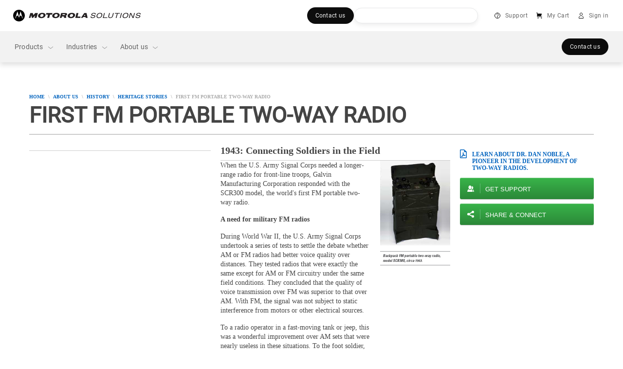

--- FILE ---
content_type: text/css;charset=utf-8
request_url: https://www.motorolasolutions.com/etc.clientlibs/msi-occ/components/notificationbanners/dnaMarketingNotificationBanner/clientLibs.lc-4624c67df7391506c452c849d2ecc85a-lc.min.css
body_size: 482
content:
.dnaNotificationBannerPage{position:relative;height:0}.dnaNotificationBannerPage>div{background:#fff;position:relative;z-index:2}.dnaNotificationBannerPage__wrapper{display:-ms-flexbox;display:flex;-ms-flex-align:center;align-items:center;-ms-flex-pack:center;justify-content:center;padding:7px 64px 7px 16px}.dnaNotificationBannerPage__wrapper.announcement{background-color:rgba(0, 200, 83, .1);border:1px solid #0a853d}.dnaNotificationBannerPage__wrapper.announcement .dnaNotificationBannerPage__icon svg path{fill:#0a853d}.dnaNotificationBannerPage__wrapper.warning{background-color:rgba(255, 215, 58, .1);border:1px solid #ffd73a}.dnaNotificationBannerPage__wrapper.warning .dnaNotificationBannerPage__icon svg path{fill:#ffd73a}.dnaNotificationBannerPage__wrapper.errors{background-color:rgba(226, 62, 79, .1);border:1px solid #e23e4f}.dnaNotificationBannerPage__wrapper.errors .dnaNotificationBannerPage__icon svg path{fill:#e23e4f}.dnaNotificationBannerPage__text a,.dnaNotificationBannerPage__text p{color:rgba(0, 0, 0, .95);font-size:12px;line-height:18px;letter-spacing:.4px}@media(min-width:768px){.dnaNotificationBannerPage__text a,.dnaNotificationBannerPage__text p{font-size:12px !important;line-height:18px !important;letter-spacing:.4px !important}}@media(min-width:992px){.dnaNotificationBannerPage__text a,.dnaNotificationBannerPage__text p{font-size:14px !important;line-height:21px !important;letter-spacing:.2px !important}}.dnaNotificationBannerPage__text p{margin:0}.dnaNotificationBannerPage__text a{color:#005eb8;padding-bottom:2px;text-decoration:none;background-image:linear-gradient(transparent calc(100% - 1px), #005eb8 1px);background-repeat:no-repeat;background-size:0 100%;transition:background-size .6s ease}.dnaNotificationBannerPage__text a:hover{background-size:100% 100%}.dnaNotificationBannerPage__icon{line-height:24px;margin-right:8px;-ms-flex-item-align:start;align-self:flex-start}.dnaNotificationBannerPage__close{position:absolute;top:8px;right:16px;cursor:pointer}.dnaNotificationBannerPage .icon-sm{line-height:24px;height:24px;width:24px}.dnaNotificationBannerPage .icon-sm>svg{display:block;height:24px;width:24px}.dnaNotificationBannerPage .p-small p{font-size:12px !important;font-weight:400 !important;opacity:.95 !important;letter-spacing:.4px !important;line-height:18px !important;text-transform:none !important}@media(min-width:768px){.dnaNotificationBannerPage .p-small p{font-size:12px !important;line-height:18px !important;letter-spacing:.4px !important}}@media(min-width:992px){.dnaNotificationBannerPage .p-small p{font-size:14px !important;line-height:21px !important;letter-spacing:.2px !important}}.no-display{display:none}

/*# sourceMappingURL=dnaMarketingNotificationBanner.css.map*/

--- FILE ---
content_type: application/javascript
request_url: https://www.motorolasolutions.com/apps/msi/clientlibs/clientlibs_desktop/js/components/content-components/media_modal/bc-7_11_2.min.js
body_size: 229155
content:
(function(t,i){if(typeof define==="function"&&define.amd){define("bc",[],function(){var e=i.apply(this,arguments);t.videojs.log.warn("DEPRECATION: Using the default named RequireJS module in the Brightcove Player is deprecated. See: https://support.brightcove.com/requirejs-and-brightcove-player#Future_implementation");return e})}else if(typeof exports==="object"){module.exports=i()}else{t.bc=i(t)}})(this,function(e){var t='.video-js .vjs-big-play-button .vjs-icon-placeholder:before,.video-js .vjs-modal-dialog,.vjs-button>.vjs-icon-placeholder:before,.vjs-modal-dialog .vjs-modal-dialog-content{position:absolute;top:0;left:0;width:100%;height:100%}.video-js .vjs-big-play-button .vjs-icon-placeholder:before,.vjs-button>.vjs-icon-placeholder:before{text-align:center}@font-face{font-family:VideoJS;src:url([data-uri]) format("woff");font-weight:400;font-style:normal}.video-js .vjs-big-play-button .vjs-icon-placeholder:before,.video-js .vjs-play-control .vjs-icon-placeholder,.vjs-icon-play{font-family:VideoJS;font-weight:400;font-style:normal}.video-js .vjs-big-play-button .vjs-icon-placeholder:before,.video-js .vjs-play-control .vjs-icon-placeholder:before,.vjs-icon-play:before{content:"\\f101"}.vjs-icon-play-circle{font-family:VideoJS;font-weight:400;font-style:normal}.vjs-icon-play-circle:before{content:"\\f102"}.video-js .vjs-play-control.vjs-playing .vjs-icon-placeholder,.vjs-icon-pause{font-family:VideoJS;font-weight:400;font-style:normal}.video-js .vjs-play-control.vjs-playing .vjs-icon-placeholder:before,.vjs-icon-pause:before{content:"\\f103"}.video-js .vjs-mute-control.vjs-vol-0 .vjs-icon-placeholder,.vjs-icon-volume-mute{font-family:VideoJS;font-weight:400;font-style:normal}.video-js .vjs-mute-control.vjs-vol-0 .vjs-icon-placeholder:before,.vjs-icon-volume-mute:before{content:"\\f104"}.video-js .vjs-mute-control.vjs-vol-1 .vjs-icon-placeholder,.vjs-icon-volume-low{font-family:VideoJS;font-weight:400;font-style:normal}.video-js .vjs-mute-control.vjs-vol-1 .vjs-icon-placeholder:before,.vjs-icon-volume-low:before{content:"\\f105"}.video-js .vjs-mute-control.vjs-vol-2 .vjs-icon-placeholder,.vjs-icon-volume-mid{font-family:VideoJS;font-weight:400;font-style:normal}.video-js .vjs-mute-control.vjs-vol-2 .vjs-icon-placeholder:before,.vjs-icon-volume-mid:before{content:"\\f106"}.video-js .vjs-mute-control .vjs-icon-placeholder,.vjs-icon-volume-high{font-family:VideoJS;font-weight:400;font-style:normal}.video-js .vjs-mute-control .vjs-icon-placeholder:before,.vjs-icon-volume-high:before{content:"\\f107"}.video-js .vjs-fullscreen-control .vjs-icon-placeholder,.vjs-icon-fullscreen-enter{font-family:VideoJS;font-weight:400;font-style:normal}.video-js .vjs-fullscreen-control .vjs-icon-placeholder:before,.vjs-icon-fullscreen-enter:before{content:"\\f108"}.video-js.vjs-fullscreen .vjs-fullscreen-control .vjs-icon-placeholder,.vjs-icon-fullscreen-exit{font-family:VideoJS;font-weight:400;font-style:normal}.video-js.vjs-fullscreen .vjs-fullscreen-control .vjs-icon-placeholder:before,.vjs-icon-fullscreen-exit:before{content:"\\f109"}.vjs-icon-spinner{font-family:VideoJS;font-weight:400;font-style:normal}.vjs-icon-spinner:before{content:"\\f10a"}.video-js .vjs-subs-caps-button .vjs-icon-placeholder,.video-js .vjs-subtitles-button .vjs-icon-placeholder,.video-js.video-js:lang(en-AU) .vjs-subs-caps-button .vjs-icon-placeholder,.video-js.video-js:lang(en-GB) .vjs-subs-caps-button .vjs-icon-placeholder,.video-js.video-js:lang(en-IE) .vjs-subs-caps-button .vjs-icon-placeholder,.video-js.video-js:lang(en-NZ) .vjs-subs-caps-button .vjs-icon-placeholder,.vjs-icon-subtitles{font-family:VideoJS;font-weight:400;font-style:normal}.video-js .vjs-subs-caps-button .vjs-icon-placeholder:before,.video-js .vjs-subtitles-button .vjs-icon-placeholder:before,.video-js.video-js:lang(en-AU) .vjs-subs-caps-button .vjs-icon-placeholder:before,.video-js.video-js:lang(en-GB) .vjs-subs-caps-button .vjs-icon-placeholder:before,.video-js.video-js:lang(en-IE) .vjs-subs-caps-button .vjs-icon-placeholder:before,.video-js.video-js:lang(en-NZ) .vjs-subs-caps-button .vjs-icon-placeholder:before,.vjs-icon-subtitles:before{content:"\\f10b"}.video-js .vjs-captions-button .vjs-icon-placeholder,.video-js:lang(en) .vjs-subs-caps-button .vjs-icon-placeholder,.video-js:lang(fr-CA) .vjs-subs-caps-button .vjs-icon-placeholder,.vjs-icon-captions{font-family:VideoJS;font-weight:400;font-style:normal}.video-js .vjs-captions-button .vjs-icon-placeholder:before,.video-js:lang(en) .vjs-subs-caps-button .vjs-icon-placeholder:before,.video-js:lang(fr-CA) .vjs-subs-caps-button .vjs-icon-placeholder:before,.vjs-icon-captions:before{content:"\\f10c"}.vjs-icon-hd{font-family:VideoJS;font-weight:400;font-style:normal}.vjs-icon-hd:before{content:"\\f10d"}.video-js .vjs-chapters-button .vjs-icon-placeholder,.vjs-icon-chapters{font-family:VideoJS;font-weight:400;font-style:normal}.video-js .vjs-chapters-button .vjs-icon-placeholder:before,.vjs-icon-chapters:before{content:"\\f10e"}.vjs-icon-downloading{font-family:VideoJS;font-weight:400;font-style:normal}.vjs-icon-downloading:before{content:"\\f10f"}.vjs-icon-file-download{font-family:VideoJS;font-weight:400;font-style:normal}.vjs-icon-file-download:before{content:"\\f110"}.vjs-icon-file-download-done{font-family:VideoJS;font-weight:400;font-style:normal}.vjs-icon-file-download-done:before{content:"\\f111"}.vjs-icon-file-download-off{font-family:VideoJS;font-weight:400;font-style:normal}.vjs-icon-file-download-off:before{content:"\\f112"}.vjs-icon-share{font-family:VideoJS;font-weight:400;font-style:normal}.vjs-icon-share:before{content:"\\f113"}.vjs-icon-cog{font-family:VideoJS;font-weight:400;font-style:normal}.vjs-icon-cog:before{content:"\\f114"}.vjs-icon-square{font-family:VideoJS;font-weight:400;font-style:normal}.vjs-icon-square:before{content:"\\f115"}.video-js .vjs-play-progress,.video-js .vjs-volume-level,.vjs-icon-circle,.vjs-seek-to-live-control .vjs-icon-placeholder{font-family:VideoJS;font-weight:400;font-style:normal}.video-js .vjs-play-progress:before,.video-js .vjs-volume-level:before,.vjs-icon-circle:before,.vjs-seek-to-live-control .vjs-icon-placeholder:before{content:"\\f116"}.vjs-icon-circle-outline{font-family:VideoJS;font-weight:400;font-style:normal}.vjs-icon-circle-outline:before{content:"\\f117"}.vjs-icon-circle-inner-circle{font-family:VideoJS;font-weight:400;font-style:normal}.vjs-icon-circle-inner-circle:before{content:"\\f118"}.video-js .vjs-control.vjs-close-button .vjs-icon-placeholder,.vjs-icon-cancel{font-family:VideoJS;font-weight:400;font-style:normal}.video-js .vjs-control.vjs-close-button .vjs-icon-placeholder:before,.vjs-icon-cancel:before{content:"\\f119"}.vjs-icon-repeat{font-family:VideoJS;font-weight:400;font-style:normal}.vjs-icon-repeat:before{content:"\\f11a"}.video-js .vjs-play-control.vjs-ended .vjs-icon-placeholder,.vjs-icon-replay{font-family:VideoJS;font-weight:400;font-style:normal}.video-js .vjs-play-control.vjs-ended .vjs-icon-placeholder:before,.vjs-icon-replay:before{content:"\\f11b"}.video-js .vjs-skip-backward-5 .vjs-icon-placeholder,.vjs-icon-replay-5{font-family:VideoJS;font-weight:400;font-style:normal}.video-js .vjs-skip-backward-5 .vjs-icon-placeholder:before,.vjs-icon-replay-5:before{content:"\\f11c"}.video-js .vjs-skip-backward-10 .vjs-icon-placeholder,.vjs-icon-replay-10{font-family:VideoJS;font-weight:400;font-style:normal}.video-js .vjs-skip-backward-10 .vjs-icon-placeholder:before,.vjs-icon-replay-10:before{content:"\\f11d"}.video-js .vjs-skip-backward-30 .vjs-icon-placeholder,.vjs-icon-replay-30{font-family:VideoJS;font-weight:400;font-style:normal}.video-js .vjs-skip-backward-30 .vjs-icon-placeholder:before,.vjs-icon-replay-30:before{content:"\\f11e"}.video-js .vjs-skip-forward-5 .vjs-icon-placeholder,.vjs-icon-forward-5{font-family:VideoJS;font-weight:400;font-style:normal}.video-js .vjs-skip-forward-5 .vjs-icon-placeholder:before,.vjs-icon-forward-5:before{content:"\\f11f"}.video-js .vjs-skip-forward-10 .vjs-icon-placeholder,.vjs-icon-forward-10{font-family:VideoJS;font-weight:400;font-style:normal}.video-js .vjs-skip-forward-10 .vjs-icon-placeholder:before,.vjs-icon-forward-10:before{content:"\\f120"}.video-js .vjs-skip-forward-30 .vjs-icon-placeholder,.vjs-icon-forward-30{font-family:VideoJS;font-weight:400;font-style:normal}.video-js .vjs-skip-forward-30 .vjs-icon-placeholder:before,.vjs-icon-forward-30:before{content:"\\f121"}.video-js .vjs-audio-button .vjs-icon-placeholder,.vjs-icon-audio{font-family:VideoJS;font-weight:400;font-style:normal}.video-js .vjs-audio-button .vjs-icon-placeholder:before,.vjs-icon-audio:before{content:"\\f122"}.vjs-icon-next-item{font-family:VideoJS;font-weight:400;font-style:normal}.vjs-icon-next-item:before{content:"\\f123"}.vjs-icon-previous-item{font-family:VideoJS;font-weight:400;font-style:normal}.vjs-icon-previous-item:before{content:"\\f124"}.vjs-icon-shuffle{font-family:VideoJS;font-weight:400;font-style:normal}.vjs-icon-shuffle:before{content:"\\f125"}.vjs-icon-cast{font-family:VideoJS;font-weight:400;font-style:normal}.vjs-icon-cast:before{content:"\\f126"}.video-js .vjs-picture-in-picture-control .vjs-icon-placeholder,.vjs-icon-picture-in-picture-enter{font-family:VideoJS;font-weight:400;font-style:normal}.video-js .vjs-picture-in-picture-control .vjs-icon-placeholder:before,.vjs-icon-picture-in-picture-enter:before{content:"\\f127"}.video-js.vjs-picture-in-picture .vjs-picture-in-picture-control .vjs-icon-placeholder,.vjs-icon-picture-in-picture-exit{font-family:VideoJS;font-weight:400;font-style:normal}.video-js.vjs-picture-in-picture .vjs-picture-in-picture-control .vjs-icon-placeholder:before,.vjs-icon-picture-in-picture-exit:before{content:"\\f128"}.vjs-icon-facebook{font-family:VideoJS;font-weight:400;font-style:normal}.vjs-icon-facebook:before{content:"\\f129"}.vjs-icon-linkedin{font-family:VideoJS;font-weight:400;font-style:normal}.vjs-icon-linkedin:before{content:"\\f12a"}.vjs-icon-twitter{font-family:VideoJS;font-weight:400;font-style:normal}.vjs-icon-twitter:before{content:"\\f12b"}.vjs-icon-tumblr{font-family:VideoJS;font-weight:400;font-style:normal}.vjs-icon-tumblr:before{content:"\\f12c"}.vjs-icon-pinterest{font-family:VideoJS;font-weight:400;font-style:normal}.vjs-icon-pinterest:before{content:"\\f12d"}.video-js .vjs-descriptions-button .vjs-icon-placeholder,.vjs-icon-audio-description{font-family:VideoJS;font-weight:400;font-style:normal}.video-js .vjs-descriptions-button .vjs-icon-placeholder:before,.vjs-icon-audio-description:before{content:"\\f12e"}.video-js{display:inline-block;vertical-align:top;box-sizing:border-box;color:#fff;background-color:#000;position:relative;padding:0;font-size:10px;line-height:1;font-weight:400;font-style:normal;font-family:Arial,Helvetica,sans-serif;word-break:initial}.video-js:-moz-full-screen{position:absolute}.video-js:-webkit-full-screen{width:100%!important;height:100%!important}.video-js[tabindex="-1"]{outline:0}.video-js *,.video-js :after,.video-js :before{box-sizing:inherit}.video-js ul{font-family:inherit;font-size:inherit;line-height:inherit;list-style-position:outside;margin-left:0;margin-right:0;margin-top:0;margin-bottom:0}.video-js.vjs-1-1,.video-js.vjs-16-9,.video-js.vjs-4-3,.video-js.vjs-9-16,.video-js.vjs-fluid{width:100%;max-width:100%}.video-js.vjs-1-1:not(.vjs-audio-only-mode),.video-js.vjs-16-9:not(.vjs-audio-only-mode),.video-js.vjs-4-3:not(.vjs-audio-only-mode),.video-js.vjs-9-16:not(.vjs-audio-only-mode),.video-js.vjs-fluid:not(.vjs-audio-only-mode){height:0}.video-js.vjs-16-9:not(.vjs-audio-only-mode){padding-top:56.25%}.video-js.vjs-4-3:not(.vjs-audio-only-mode){padding-top:75%}.video-js.vjs-9-16:not(.vjs-audio-only-mode){padding-top:177.7777777778%}.video-js.vjs-1-1:not(.vjs-audio-only-mode){padding-top:100%}.video-js.vjs-fill:not(.vjs-audio-only-mode){width:100%;height:100%}.video-js .vjs-tech{position:absolute;top:0;left:0;width:100%;height:100%}.video-js.vjs-audio-only-mode .vjs-tech{display:none}body.vjs-full-window,body.vjs-pip-window{padding:0;margin:0;height:100%}.vjs-full-window .video-js.vjs-fullscreen,body.vjs-pip-window .video-js{position:fixed;overflow:hidden;z-index:1000;left:0;top:0;bottom:0;right:0}.video-js.vjs-fullscreen:not(.vjs-ios-native-fs),body.vjs-pip-window .video-js{width:100%!important;height:100%!important;padding-top:0!important}.video-js.vjs-fullscreen.vjs-user-inactive{cursor:none}.vjs-pip-container .vjs-pip-text{position:absolute;bottom:10%;font-size:2em;background-color:rgba(0,0,0,.7);padding:.5em;text-align:center;width:100%}.vjs-layout-small.vjs-pip-container .vjs-pip-text,.vjs-layout-tiny.vjs-pip-container .vjs-pip-text,.vjs-layout-x-small.vjs-pip-container .vjs-pip-text{bottom:0;font-size:1.4em}.vjs-hidden{display:none!important}.vjs-disabled{opacity:.5;cursor:default}.video-js .vjs-offscreen{height:1px;left:-9999px;position:absolute;top:0;width:1px}.vjs-lock-showing{display:block!important;opacity:1!important;visibility:visible!important}.vjs-no-js{padding:20px;color:#fff;background-color:#000;font-size:18px;font-family:Arial,Helvetica,sans-serif;text-align:center;width:300px;height:150px;margin:0 auto}.vjs-no-js a,.vjs-no-js a:visited{color:#66a8cc}.video-js .vjs-big-play-button{font-size:3em;line-height:1.5em;height:1.63332em;width:3em;display:block;position:absolute;top:50%;left:50%;padding:0;margin-top:-.81666em;margin-left:-1.5em;cursor:pointer;opacity:1;border:.06666em solid #fff;background-color:#2b333f;background-color:rgba(43,51,63,.7);border-radius:.3em;transition:all .4s}.video-js .vjs-big-play-button:focus,.video-js:hover .vjs-big-play-button{border-color:#fff;background-color:#73859f;background-color:rgba(115,133,159,.5);transition:all 0s}.vjs-controls-disabled .vjs-big-play-button,.vjs-error .vjs-big-play-button,.vjs-has-started .vjs-big-play-button,.vjs-using-native-controls .vjs-big-play-button{display:none}.vjs-has-started.vjs-paused.vjs-show-big-play-button-on-pause .vjs-big-play-button{display:block}.video-js button{background:0 0;border:none;color:inherit;display:inline-block;font-size:inherit;line-height:inherit;text-transform:none;text-decoration:none;transition:none;-webkit-appearance:none;-moz-appearance:none;appearance:none}.vjs-control .vjs-button{width:100%;height:100%}.video-js .vjs-control.vjs-close-button{cursor:pointer;height:3em;position:absolute;right:0;top:.5em;z-index:2}.video-js .vjs-modal-dialog{background:rgba(0,0,0,.8);background:linear-gradient(180deg,rgba(0,0,0,.8),rgba(255,255,255,0));overflow:auto}.video-js .vjs-modal-dialog>*{box-sizing:border-box}.vjs-modal-dialog .vjs-modal-dialog-content{font-size:1.2em;line-height:1.5;padding:20px 24px;z-index:1}.vjs-menu-button{cursor:pointer}.vjs-menu-button.vjs-disabled{cursor:default}.vjs-workinghover .vjs-menu-button.vjs-disabled:hover .vjs-menu{display:none}.vjs-menu .vjs-menu-content{display:block;padding:0;margin:0;font-family:Arial,Helvetica,sans-serif;overflow:auto}.vjs-menu .vjs-menu-content>*{box-sizing:border-box}.vjs-scrubbing .vjs-control.vjs-menu-button:hover .vjs-menu{display:none}.vjs-menu li{list-style:none;margin:0;padding:.2em 0;line-height:1.4em;font-size:1.2em;text-align:center;text-transform:lowercase}.js-focus-visible .vjs-menu li.vjs-menu-item:hover,.vjs-menu li.vjs-menu-item:focus,.vjs-menu li.vjs-menu-item:hover{background-color:#73859f;background-color:rgba(115,133,159,.5)}.js-focus-visible .vjs-menu li.vjs-selected:hover,.vjs-menu li.vjs-selected,.vjs-menu li.vjs-selected:focus,.vjs-menu li.vjs-selected:hover{background-color:#fff;color:#2b333f}.js-focus-visible .vjs-menu :not(.vjs-selected):focus:not(.focus-visible),.video-js .vjs-menu :not(.vjs-selected):focus:not(:focus-visible){background:0 0}.vjs-menu li.vjs-menu-title{text-align:center;text-transform:uppercase;font-size:1em;line-height:2em;padding:0;margin:0 0 .3em 0;font-weight:700;cursor:default}.vjs-menu-button-popup .vjs-menu{display:none;position:absolute;bottom:0;width:10em;left:-3em;height:0;margin-bottom:1.5em;border-top-color:rgba(43,51,63,.7)}.vjs-pip-window .vjs-menu-button-popup .vjs-menu{left:unset;right:1em}.vjs-menu-button-popup .vjs-menu .vjs-menu-content{background-color:#2b333f;background-color:rgba(43,51,63,.7);position:absolute;width:100%;bottom:1.5em;max-height:15em}.vjs-layout-tiny .vjs-menu-button-popup .vjs-menu .vjs-menu-content,.vjs-layout-x-small .vjs-menu-button-popup .vjs-menu .vjs-menu-content{max-height:5em}.vjs-layout-small .vjs-menu-button-popup .vjs-menu .vjs-menu-content{max-height:10em}.vjs-layout-medium .vjs-menu-button-popup .vjs-menu .vjs-menu-content{max-height:14em}.vjs-layout-huge .vjs-menu-button-popup .vjs-menu .vjs-menu-content,.vjs-layout-large .vjs-menu-button-popup .vjs-menu .vjs-menu-content,.vjs-layout-x-large .vjs-menu-button-popup .vjs-menu .vjs-menu-content{max-height:25em}.vjs-menu-button-popup .vjs-menu.vjs-lock-showing,.vjs-workinghover .vjs-menu-button-popup.vjs-hover .vjs-menu{display:block}.video-js .vjs-menu-button-inline{transition:all .4s;overflow:hidden}.video-js .vjs-menu-button-inline:before{width:2.222222222em}.video-js .vjs-menu-button-inline.vjs-slider-active,.video-js .vjs-menu-button-inline:focus,.video-js .vjs-menu-button-inline:hover{width:12em}.vjs-menu-button-inline .vjs-menu{opacity:0;height:100%;width:auto;position:absolute;left:4em;top:0;padding:0;margin:0;transition:all .4s}.vjs-menu-button-inline.vjs-slider-active .vjs-menu,.vjs-menu-button-inline:focus .vjs-menu,.vjs-menu-button-inline:hover .vjs-menu{display:block;opacity:1}.vjs-menu-button-inline .vjs-menu-content{width:auto;height:100%;margin:0;overflow:hidden}.video-js .vjs-control-bar{display:none;width:100%;position:absolute;bottom:0;left:0;right:0;height:3em;background-color:#2b333f;background-color:rgba(43,51,63,.7)}.vjs-audio-only-mode .vjs-control-bar,.vjs-has-started .vjs-control-bar{display:flex;visibility:visible;opacity:1;transition:visibility .1s,opacity .1s}.vjs-has-started.vjs-user-inactive.vjs-playing .vjs-control-bar{visibility:visible;opacity:0;pointer-events:none;transition:visibility 1s,opacity 1s}.vjs-controls-disabled .vjs-control-bar,.vjs-error .vjs-control-bar,.vjs-using-native-controls .vjs-control-bar{display:none!important}.vjs-audio-only-mode.vjs-has-started.vjs-user-inactive.vjs-playing .vjs-control-bar,.vjs-audio.vjs-has-started.vjs-user-inactive.vjs-playing .vjs-control-bar{opacity:1;visibility:visible;pointer-events:auto}.video-js .vjs-control{position:relative;text-align:center;margin:0;padding:0;height:100%;width:4em;flex:none}.video-js .vjs-control.vjs-visible-text{width:auto;padding-left:1em;padding-right:1em}.vjs-button>.vjs-icon-placeholder:before{font-size:1.8em;line-height:1.67}.vjs-button>.vjs-icon-placeholder{display:block}.video-js .vjs-control:focus,.video-js .vjs-control:focus:before,.video-js .vjs-control:hover:before{text-shadow:0 0 1em #fff}.video-js :not(.vjs-visible-text)>.vjs-control-text{border:0;clip:rect(0 0 0 0);height:1px;overflow:hidden;padding:0;position:absolute;width:1px}.video-js .vjs-custom-control-spacer{display:none}.video-js .vjs-progress-control{cursor:pointer;flex:auto;display:flex;align-items:center;min-width:4em;touch-action:none}.video-js .vjs-progress-control.disabled{cursor:default}.vjs-live .vjs-progress-control{display:none}.vjs-liveui .vjs-progress-control{display:flex;align-items:center}.video-js .vjs-progress-holder{flex:auto;transition:all .2s;height:.3em}.video-js .vjs-progress-control .vjs-progress-holder{margin:0 10px}.video-js .vjs-progress-control:hover .vjs-progress-holder{font-size:1.6666666667em}.video-js .vjs-progress-control:hover .vjs-progress-holder.disabled{font-size:1em}.video-js .vjs-progress-holder .vjs-load-progress,.video-js .vjs-progress-holder .vjs-load-progress div,.video-js .vjs-progress-holder .vjs-play-progress{position:absolute;display:block;height:100%;margin:0;padding:0;width:0}.video-js .vjs-play-progress{background-color:#fff}.video-js .vjs-play-progress:before{font-size:.9em;position:absolute;right:-.5em;line-height:.35em;z-index:1}.video-js .vjs-load-progress{background:rgba(115,133,159,.5)}.video-js .vjs-load-progress div{background:rgba(115,133,159,.75)}.video-js .vjs-time-tooltip{background-color:#fff;background-color:rgba(255,255,255,.8);border-radius:.3em;color:#000;float:right;font-family:Arial,Helvetica,sans-serif;font-size:1em;padding:6px 8px 8px 8px;pointer-events:none;position:absolute;top:-3.4em;visibility:hidden;z-index:1}.video-js .vjs-progress-holder:focus .vjs-time-tooltip{display:none}.video-js .vjs-progress-control:hover .vjs-progress-holder:focus .vjs-time-tooltip,.video-js .vjs-progress-control:hover .vjs-time-tooltip{display:block;font-size:.6em;visibility:visible}.video-js .vjs-progress-control.disabled:hover .vjs-time-tooltip{font-size:1em}.video-js .vjs-progress-control .vjs-mouse-display{display:none;position:absolute;width:1px;height:100%;background-color:#000;z-index:1}.video-js .vjs-progress-control:hover .vjs-mouse-display{display:block}.video-js.vjs-user-inactive .vjs-progress-control .vjs-mouse-display{visibility:hidden;opacity:0;transition:visibility 1s,opacity 1s}.vjs-mouse-display .vjs-time-tooltip{color:#fff;background-color:#000;background-color:rgba(0,0,0,.8)}.video-js .vjs-slider{position:relative;cursor:pointer;padding:0;margin:0 .45em 0 .45em;-webkit-touch-callout:none;-webkit-user-select:none;-moz-user-select:none;user-select:none;background-color:#73859f;background-color:rgba(115,133,159,.5)}.video-js .vjs-slider.disabled{cursor:default}.video-js .vjs-slider:focus{text-shadow:0 0 1em #fff;box-shadow:0 0 1em #fff}.video-js .vjs-mute-control{cursor:pointer;flex:none}.video-js .vjs-volume-control{cursor:pointer;margin-right:1em;display:flex}.video-js .vjs-volume-control.vjs-volume-horizontal{width:5em}.video-js .vjs-volume-panel .vjs-volume-control{visibility:visible;opacity:0;width:1px;height:1px;margin-left:-1px}.video-js .vjs-volume-panel{transition:width 1s}.video-js .vjs-volume-panel .vjs-volume-control.vjs-slider-active,.video-js .vjs-volume-panel .vjs-volume-control:active,.video-js .vjs-volume-panel.vjs-hover .vjs-mute-control~.vjs-volume-control,.video-js .vjs-volume-panel.vjs-hover .vjs-volume-control,.video-js .vjs-volume-panel:active .vjs-volume-control,.video-js .vjs-volume-panel:focus .vjs-volume-control{visibility:visible;opacity:1;position:relative;transition:visibility .1s,opacity .1s,height .1s,width .1s,left 0s,top 0s}.video-js .vjs-volume-panel .vjs-volume-control.vjs-slider-active.vjs-volume-horizontal,.video-js .vjs-volume-panel .vjs-volume-control:active.vjs-volume-horizontal,.video-js .vjs-volume-panel.vjs-hover .vjs-mute-control~.vjs-volume-control.vjs-volume-horizontal,.video-js .vjs-volume-panel.vjs-hover .vjs-volume-control.vjs-volume-horizontal,.video-js .vjs-volume-panel:active .vjs-volume-control.vjs-volume-horizontal,.video-js .vjs-volume-panel:focus .vjs-volume-control.vjs-volume-horizontal{width:5em;height:3em;margin-right:0}.video-js .vjs-volume-panel .vjs-volume-control.vjs-slider-active.vjs-volume-vertical,.video-js .vjs-volume-panel .vjs-volume-control:active.vjs-volume-vertical,.video-js .vjs-volume-panel.vjs-hover .vjs-mute-control~.vjs-volume-control.vjs-volume-vertical,.video-js .vjs-volume-panel.vjs-hover .vjs-volume-control.vjs-volume-vertical,.video-js .vjs-volume-panel:active .vjs-volume-control.vjs-volume-vertical,.video-js .vjs-volume-panel:focus .vjs-volume-control.vjs-volume-vertical{left:-3.5em;transition:left 0s}.video-js .vjs-volume-panel.vjs-volume-panel-horizontal.vjs-hover,.video-js .vjs-volume-panel.vjs-volume-panel-horizontal.vjs-slider-active,.video-js .vjs-volume-panel.vjs-volume-panel-horizontal:active{width:10em;transition:width .1s}.video-js .vjs-volume-panel.vjs-volume-panel-horizontal.vjs-mute-toggle-only{width:4em}.video-js .vjs-volume-panel .vjs-volume-control.vjs-volume-vertical{height:8em;width:3em;left:-3000em;transition:visibility 1s,opacity 1s,height 1s 1s,width 1s 1s,left 1s 1s,top 1s 1s}.video-js .vjs-volume-panel .vjs-volume-control.vjs-volume-horizontal{transition:visibility 1s,opacity 1s,height 1s 1s,width 1s,left 1s 1s,top 1s 1s}.video-js .vjs-volume-panel{display:flex}.video-js .vjs-volume-bar{margin:1.35em .45em}.vjs-volume-bar.vjs-slider-horizontal{width:5em;height:.3em}.vjs-volume-bar.vjs-slider-vertical{width:.3em;height:5em;margin:1.35em auto}.video-js .vjs-volume-level{position:absolute;bottom:0;left:0;background-color:#fff}.video-js .vjs-volume-level:before{position:absolute;font-size:.9em;z-index:1}.vjs-slider-vertical .vjs-volume-level{width:.3em}.vjs-slider-vertical .vjs-volume-level:before{top:-.5em;left:-.3em;z-index:1}.vjs-slider-horizontal .vjs-volume-level{height:.3em}.vjs-slider-horizontal .vjs-volume-level:before{line-height:.35em;right:-.5em}.video-js .vjs-volume-panel.vjs-volume-panel-vertical{width:4em}.vjs-volume-bar.vjs-slider-vertical .vjs-volume-level{height:100%}.vjs-volume-bar.vjs-slider-horizontal .vjs-volume-level{width:100%}.video-js .vjs-volume-vertical{width:3em;height:8em;bottom:8em;background-color:#2b333f;background-color:rgba(43,51,63,.7)}.video-js .vjs-volume-horizontal .vjs-menu{left:-2em}.video-js .vjs-volume-tooltip{background-color:#fff;background-color:rgba(255,255,255,.8);border-radius:.3em;color:#000;float:right;font-family:Arial,Helvetica,sans-serif;font-size:1em;padding:6px 8px 8px 8px;pointer-events:none;position:absolute;top:-3.4em;visibility:hidden;z-index:1}.video-js .vjs-volume-control:hover .vjs-progress-holder:focus .vjs-volume-tooltip,.video-js .vjs-volume-control:hover .vjs-volume-tooltip{display:block;font-size:1em;visibility:visible}.video-js .vjs-volume-vertical:hover .vjs-progress-holder:focus .vjs-volume-tooltip,.video-js .vjs-volume-vertical:hover .vjs-volume-tooltip{left:1em;top:-12px}.video-js .vjs-volume-control.disabled:hover .vjs-volume-tooltip{font-size:1em}.video-js .vjs-volume-control .vjs-mouse-display{display:none;position:absolute;width:100%;height:1px;background-color:#000;z-index:1}.video-js .vjs-volume-horizontal .vjs-mouse-display{width:1px;height:100%}.video-js .vjs-volume-control:hover .vjs-mouse-display{display:block}.video-js.vjs-user-inactive .vjs-volume-control .vjs-mouse-display{visibility:hidden;opacity:0;transition:visibility 1s,opacity 1s}.vjs-mouse-display .vjs-volume-tooltip{color:#fff;background-color:#000;background-color:rgba(0,0,0,.8)}.vjs-poster{display:inline-block;vertical-align:middle;cursor:pointer;margin:0;padding:0;position:absolute;top:0;right:0;bottom:0;left:0;height:100%}.vjs-has-started .vjs-poster,.vjs-using-native-controls .vjs-poster{display:none}.vjs-audio.vjs-has-started .vjs-poster,.vjs-has-started.vjs-audio-poster-mode .vjs-poster,.vjs-pip-container.vjs-has-started .vjs-poster{display:block}.vjs-poster img{width:100%;height:100%;-o-object-fit:contain;object-fit:contain}.video-js .vjs-live-control{display:flex;align-items:flex-start;flex:auto;font-size:1em;line-height:3em}.video-js.vjs-liveui .vjs-live-control,.video-js:not(.vjs-live) .vjs-live-control{display:none}.video-js .vjs-seek-to-live-control{align-items:center;cursor:pointer;flex:none;display:inline-flex;height:100%;padding-left:.5em;padding-right:.5em;font-size:1em;line-height:3em;width:auto;min-width:4em}.video-js.vjs-live:not(.vjs-liveui) .vjs-seek-to-live-control,.video-js:not(.vjs-live) .vjs-seek-to-live-control{display:none}.vjs-seek-to-live-control.vjs-control.vjs-at-live-edge{cursor:auto}.vjs-seek-to-live-control .vjs-icon-placeholder{margin-right:.5em;color:#888}.vjs-seek-to-live-control.vjs-control.vjs-at-live-edge .vjs-icon-placeholder{color:red}.video-js .vjs-time-control{flex:none;font-size:1em;line-height:3em;min-width:2em;width:auto;padding-left:1em;padding-right:1em}.video-js .vjs-current-time,.video-js .vjs-duration,.vjs-live .vjs-time-control,.vjs-live .vjs-time-divider{display:none}.vjs-time-divider{display:none;line-height:3em}.video-js .vjs-play-control{cursor:pointer}.video-js .vjs-play-control .vjs-icon-placeholder{flex:none}.vjs-text-track-display{position:absolute;bottom:3em;left:0;right:0;top:0;pointer-events:none}.video-js.vjs-controls-disabled .vjs-text-track-display,.video-js.vjs-user-inactive.vjs-playing .vjs-text-track-display{bottom:1em}.video-js .vjs-text-track{font-size:1.4em;text-align:center;margin-bottom:.1em}.vjs-subtitles{color:#fff}.vjs-captions{color:#fc6}.vjs-tt-cue{display:block}video::-webkit-media-text-track-display{transform:translateY(-3em)}.video-js.vjs-controls-disabled video::-webkit-media-text-track-display,.video-js.vjs-user-inactive.vjs-playing video::-webkit-media-text-track-display{transform:translateY(-1.5em)}.video-js .vjs-picture-in-picture-control{cursor:pointer;flex:none}.video-js.vjs-audio-only-mode .vjs-picture-in-picture-control,.vjs-pip-window .vjs-picture-in-picture-control{display:none}.video-js .vjs-fullscreen-control{cursor:pointer;flex:none}.video-js.vjs-audio-only-mode .vjs-fullscreen-control,.vjs-pip-window .vjs-fullscreen-control{display:none}.vjs-playback-rate .vjs-playback-rate-value,.vjs-playback-rate>.vjs-menu-button{position:absolute;top:0;left:0;width:100%;height:100%}.vjs-playback-rate .vjs-playback-rate-value{pointer-events:none;font-size:1.5em;line-height:2;text-align:center}.vjs-playback-rate .vjs-menu{width:4em;left:0}.vjs-error .vjs-error-display .vjs-modal-dialog-content{font-size:1.4em;text-align:center}.vjs-error .vjs-error-display:before{color:#fff;content:"X";font-family:Arial,Helvetica,sans-serif;font-size:4em;left:0;line-height:1;margin-top:-.5em;position:absolute;text-shadow:.05em .05em .1em #000;text-align:center;top:50%;vertical-align:middle;width:100%}.vjs-loading-spinner{display:none;position:absolute;top:50%;left:50%;margin:-25px 0 0 -25px;opacity:.85;text-align:left;border:6px solid rgba(43,51,63,.7);box-sizing:border-box;background-clip:padding-box;width:50px;height:50px;border-radius:25px;visibility:hidden}.vjs-seeking .vjs-loading-spinner,.vjs-waiting .vjs-loading-spinner{display:block;animation:vjs-spinner-show 0s linear .3s forwards}.vjs-loading-spinner:after,.vjs-loading-spinner:before{content:"";position:absolute;margin:-6px;box-sizing:inherit;width:inherit;height:inherit;border-radius:inherit;opacity:1;border:inherit;border-color:transparent;border-top-color:#fff}.vjs-seeking .vjs-loading-spinner:after,.vjs-seeking .vjs-loading-spinner:before,.vjs-waiting .vjs-loading-spinner:after,.vjs-waiting .vjs-loading-spinner:before{animation:vjs-spinner-spin 1.1s cubic-bezier(.6,.2,0,.8) infinite,vjs-spinner-fade 1.1s linear infinite}.vjs-seeking .vjs-loading-spinner:before,.vjs-waiting .vjs-loading-spinner:before{border-top-color:#fff}.vjs-seeking .vjs-loading-spinner:after,.vjs-waiting .vjs-loading-spinner:after{border-top-color:#fff;animation-delay:.44s}@keyframes vjs-spinner-show{to{visibility:visible}}@keyframes vjs-spinner-spin{100%{transform:rotate(360deg)}}@keyframes vjs-spinner-fade{0%{border-top-color:#73859f}20%{border-top-color:#73859f}35%{border-top-color:#fff}60%{border-top-color:#73859f}100%{border-top-color:#73859f}}.video-js.vjs-audio-only-mode .vjs-captions-button{display:none}.vjs-chapters-button .vjs-menu ul{width:24em}.video-js.vjs-audio-only-mode .vjs-descriptions-button{display:none}.video-js .vjs-subs-caps-button+.vjs-menu .vjs-captions-menu-item .vjs-menu-item-text .vjs-icon-placeholder{vertical-align:middle;display:inline-block;margin-bottom:-.1em}.video-js .vjs-subs-caps-button+.vjs-menu .vjs-captions-menu-item .vjs-menu-item-text .vjs-icon-placeholder:before{font-family:VideoJS;content:"\\f10c";font-size:1.5em;line-height:inherit}.video-js.vjs-audio-only-mode .vjs-subs-caps-button{display:none}.video-js .vjs-audio-button+.vjs-menu .vjs-description-menu-item .vjs-menu-item-text .vjs-icon-placeholder,.video-js .vjs-audio-button+.vjs-menu .vjs-main-desc-menu-item .vjs-menu-item-text .vjs-icon-placeholder{vertical-align:middle;display:inline-block;margin-bottom:-.1em}.video-js .vjs-audio-button+.vjs-menu .vjs-description-menu-item .vjs-menu-item-text .vjs-icon-placeholder:before,.video-js .vjs-audio-button+.vjs-menu .vjs-main-desc-menu-item .vjs-menu-item-text .vjs-icon-placeholder:before{font-family:VideoJS;content:" \\f12e";font-size:1.5em;line-height:inherit}.video-js.vjs-layout-small .vjs-current-time,.video-js.vjs-layout-small .vjs-duration,.video-js.vjs-layout-small .vjs-playback-rate,.video-js.vjs-layout-small .vjs-remaining-time,.video-js.vjs-layout-small .vjs-time-divider,.video-js.vjs-layout-small .vjs-volume-control,.video-js.vjs-layout-tiny .vjs-current-time,.video-js.vjs-layout-tiny .vjs-duration,.video-js.vjs-layout-tiny .vjs-playback-rate,.video-js.vjs-layout-tiny .vjs-remaining-time,.video-js.vjs-layout-tiny .vjs-time-divider,.video-js.vjs-layout-tiny .vjs-volume-control,.video-js.vjs-layout-x-small .vjs-current-time,.video-js.vjs-layout-x-small .vjs-duration,.video-js.vjs-layout-x-small .vjs-playback-rate,.video-js.vjs-layout-x-small .vjs-remaining-time,.video-js.vjs-layout-x-small .vjs-time-divider,.video-js.vjs-layout-x-small .vjs-volume-control{display:none}.video-js.vjs-layout-small .vjs-volume-panel.vjs-volume-panel-horizontal.vjs-hover,.video-js.vjs-layout-small .vjs-volume-panel.vjs-volume-panel-horizontal.vjs-slider-active,.video-js.vjs-layout-small .vjs-volume-panel.vjs-volume-panel-horizontal:active,.video-js.vjs-layout-small .vjs-volume-panel.vjs-volume-panel-horizontal:hover,.video-js.vjs-layout-tiny .vjs-volume-panel.vjs-volume-panel-horizontal.vjs-hover,.video-js.vjs-layout-tiny .vjs-volume-panel.vjs-volume-panel-horizontal.vjs-slider-active,.video-js.vjs-layout-tiny .vjs-volume-panel.vjs-volume-panel-horizontal:active,.video-js.vjs-layout-tiny .vjs-volume-panel.vjs-volume-panel-horizontal:hover,.video-js.vjs-layout-x-small .vjs-volume-panel.vjs-volume-panel-horizontal.vjs-hover,.video-js.vjs-layout-x-small .vjs-volume-panel.vjs-volume-panel-horizontal.vjs-slider-active,.video-js.vjs-layout-x-small .vjs-volume-panel.vjs-volume-panel-horizontal:active,.video-js.vjs-layout-x-small .vjs-volume-panel.vjs-volume-panel-horizontal:hover{width:auto;width:initial}.video-js.vjs-layout-tiny .vjs-progress-control,.video-js.vjs-layout-x-small .vjs-progress-control{display:none}.video-js.vjs-layout-x-small .vjs-custom-control-spacer{flex:auto;display:block}.vjs-modal-dialog.vjs-text-track-settings{background-color:#2b333f;background-color:rgba(43,51,63,.75);color:#fff;height:70%}.vjs-text-track-settings .vjs-modal-dialog-content{display:table}.vjs-text-track-settings .vjs-track-settings-colors,.vjs-text-track-settings .vjs-track-settings-controls,.vjs-text-track-settings .vjs-track-settings-font{display:table-cell}.vjs-text-track-settings .vjs-track-settings-controls{text-align:right;vertical-align:bottom}@supports (display:grid){.vjs-text-track-settings .vjs-modal-dialog-content{display:grid;grid-template-columns:1fr 1fr;grid-template-rows:1fr;padding:20px 24px 0 24px}.vjs-track-settings-controls .vjs-default-button{margin-bottom:20px}.vjs-text-track-settings .vjs-track-settings-controls{grid-column:1/-1}.vjs-layout-small .vjs-text-track-settings .vjs-modal-dialog-content,.vjs-layout-tiny .vjs-text-track-settings .vjs-modal-dialog-content,.vjs-layout-x-small .vjs-text-track-settings .vjs-modal-dialog-content{grid-template-columns:1fr}}.vjs-track-setting>select{margin-right:1em;margin-bottom:.5em}.vjs-text-track-settings fieldset{margin:10px;border:none}.vjs-text-track-settings fieldset span{display:inline-block;padding:0 6px 8px}.vjs-text-track-settings fieldset span>select{max-width:7.3em}.vjs-text-track-settings legend{color:#fff;font-weight:700;font-size:14px}.vjs-text-track-settings .vjs-label{clip:rect(1px 1px 1px 1px);clip:rect(1px,1px,1px,1px);margin:0 5px 5px 0;border:0;height:1px;width:1px;overflow:hidden}.vjs-track-settings-controls button:active,.vjs-track-settings-controls button:focus{outline-style:solid;outline-width:medium;background-image:linear-gradient(0deg,#fff 88%,#73859f 100%)}.vjs-track-settings-controls button:hover{color:rgba(43,51,63,.75)}.vjs-track-settings-controls button{background-color:#fff;background-image:linear-gradient(-180deg,#fff 88%,#73859f 100%);color:#2b333f;cursor:pointer;border-radius:2px}.vjs-track-settings-controls .vjs-default-button{margin-right:1em}.vjs-title-bar{background:rgba(0,0,0,.9);background:linear-gradient(180deg,rgba(0,0,0,.9) 0,rgba(0,0,0,.7) 60%,rgba(0,0,0,0) 100%);font-size:1.2em;line-height:1.5;transition:opacity .1s;padding:.666em 1.333em 4em;pointer-events:none;position:absolute;top:0;width:100%}.vjs-title-bar-description,.vjs-title-bar-title{margin:0;overflow:hidden;text-overflow:ellipsis;white-space:nowrap}.vjs-title-bar-title{font-weight:700;margin-bottom:.333em}.vjs-playing.vjs-user-inactive .vjs-title-bar{opacity:0;transition:opacity 1s}.video-js .vjs-skip-forward-5{cursor:pointer}.video-js .vjs-skip-forward-10{cursor:pointer}.video-js .vjs-skip-forward-30{cursor:pointer}.video-js .vjs-skip-backward-5{cursor:pointer}.video-js .vjs-skip-backward-10{cursor:pointer}.video-js .vjs-skip-backward-30{cursor:pointer}@media print{.video-js>:not(.vjs-tech):not(.vjs-poster){visibility:hidden}}.vjs-resize-manager{position:absolute;top:0;left:0;width:100%;height:100%;border:none;z-index:-1000}.js-focus-visible .video-js :focus:not(.focus-visible){outline:0}.video-js :focus:not(:focus-visible){outline:0}',i='.bc-player-r4GYIvMJ8_default *,.bc-player-r4GYIvMJ8_default :after,.bc-player-r4GYIvMJ8_default :before{box-sizing:inherit;font-size:inherit;color:inherit;line-height:inherit}.bc-player-r4GYIvMJ8_default{width:300px;height:150px;font-size:14px;overflow:hidden}.bc-player-r4GYIvMJ8_default.vjs-fluid.vjs-16-9:not(.vjs-audio-only-mode),.bc-player-r4GYIvMJ8_default.vjs-fluid:not(.vjs-audio-only-mode){padding-top:56.25%}.bc-player-r4GYIvMJ8_default.vjs-fluid.vjs-4-3:not(.vjs-audio-only-mode){padding-top:75%}.bc-player-r4GYIvMJ8_default.vjs-fill:not(.vjs-audio-only-mode){width:100%;height:100%}.bc-iframe,.bc-iframe body,.bc-player-r4GYIvMJ8_default,.bc-player-r4GYIvMJ8_default .vjs-poster{background-color:#151b17}.bc-iframe,.bc-iframe .bc-player-r4GYIvMJ8_default,.bc-iframe body{margin:0;width:100%;height:100%;overflow:hidden}.bc-player-r4GYIvMJ8_default.vjs-fullscreen,.bc-player-r4GYIvMJ8_default.vjs-fullscreen .vjs-tech{width:100%!important;height:100%!important}.bc-player-r4GYIvMJ8_default .vjs-track-setting select{color:#000;background-color:#fff}.bc-player-r4GYIvMJ8_default .vjs-audio-button .vjs-menu-item,.bc-player-r4GYIvMJ8_default .vjs-chapters-button .vjs-menu-item,.bc-player-r4GYIvMJ8_default .vjs-descriptions-button .vjs-menu-item,.bc-player-r4GYIvMJ8_default .vjs-subs-caps-button .vjs-menu-item{text-transform:none}.bc-player-r4GYIvMJ8_default.vjs-waiting-for-autoplay .vjs-big-play-button{opacity:0}.bc-player-r4GYIvMJ8_default .vjs-progress-control .vjs-mouse-display{z-index:2}/*! @name @brightcove/player-core @version 1.10.0 @license UNLICENSED */.vjs-download-button{cursor:pointer}.vjs-download-button.has-icon-downloading{cursor:wait}.vjs-download-button .vjs-icon-placeholder{font-family:VideoJS;font-weight:400;font-style:normal}.vjs-download-button.has-icon-file-download .vjs-icon-placeholder:before{content:"\\f110"}.vjs-download-button.has-icon-downloading .vjs-icon-placeholder:before{content:"\\f10f"}.vjs-download-button.has-icon-file-download-off .vjs-icon-placeholder:before{content:"\\f112"}.vjs-modal-dialog.vjs-player-info-modal{background:rgba(0,0,0,.9)}.vjs-modal-dialog.vjs-player-info-modal .vjs-modal-dialog-content{overflow:auto;display:grid;grid-template-columns:1fr 1fr;grid-gap:1em}@media screen and (max-width:640px){.vjs-modal-dialog.vjs-player-info-modal .vjs-modal-dialog-content{grid-template-columns:1fr}}.vjs-modal-dialog.vjs-player-info-modal h2{font-size:1.1667em;margin:0 0 .4286em}.vjs-modal-dialog.vjs-player-info-modal table{border-bottom:1px solid #333;border-collapse:collapse;border-top:1px solid #333;margin-bottom:1.5em;width:100%}.vjs-modal-dialog.vjs-player-info-modal table.vjs-two td,.vjs-modal-dialog.vjs-player-info-modal table.vjs-two th{width:50%}.vjs-modal-dialog.vjs-player-info-modal table.vjs-three td,.vjs-modal-dialog.vjs-player-info-modal table.vjs-three th{width:33.333%}.vjs-modal-dialog.vjs-player-info-modal th{font-weight:400;text-align:left}.vjs-modal-dialog.vjs-player-info-modal td{border-bottom:1px solid #333;opacity:.5}.vjs-modal-dialog.vjs-player-info-modal tr:last-child td{border-bottom:0}.vjs-modal-dialog.vjs-player-info-modal tr:hover td{opacity:1}/*! @name videojs-contextmenu-ui @version 7.0.0 @license Apache-2.0 */.vjs-contextmenu-ui-menu{position:absolute}.vjs-contextmenu-ui-menu .vjs-menu-content{background-color:#2b333f;background-color:rgba(43,51,63,.7);border-radius:.3em;padding:.25em}.vjs-contextmenu-ui-menu .vjs-menu-item{border-radius:.3em;cursor:pointer;margin:0 0 1px;padding:.5em 1em;font-size:1em;line-height:1.2;text-transform:none}.vjs-contextmenu-ui-menu .vjs-menu-item:active,.vjs-contextmenu-ui-menu .vjs-menu-item:hover{background-color:rgba(0,0,0,.5);text-shadow:0 0 1em #fff}/*! @name videojs-errors @version 6.0.0 @license Apache-2.0 */.vjs-error-display{color:#fff;display:none;font-family:Helvetica,Arial,sans serif;font-size:16px;line-height:1.428}.vjs-error .vjs-error-display{display:block;position:absolute;top:0;left:0;right:0;bottom:0;background:rgba(0,0,0,.5)}.vjs-error .vjs-error-display .vjs-modal-dialog-content{font-size:14px}.vjs-errors-dialog{text-align:left;border:1px #999 solid;overflow:hidden;position:absolute;top:2%;bottom:2%;left:5%;right:5%;padding-left:1%;padding-right:1%;background:rgba(24,24,24,.8)}.vjs-errors-details{margin-top:15px}.vjs-errors-message{border:1px #999 solid;background-color:#2c2c2c;overflow:auto;margin-top:15px;padding:15px}.vjs-errors-ok-button-container{display:block;position:absolute;bottom:15px;left:15px;right:15px;text-align:center}.vjs-errors-ok-button,.vjs-errors-timeout-button-container button{display:block;height:36px;background-color:#000;border:1px #999 solid;border-radius:5px;color:#999;font-size:14px;cursor:pointer}.vjs-errors-ok-button{margin:0 auto;width:80px}.vjs-errors-ok-button:hover,.vjs-errors-timeout-button-container button:hover{border:1px #fff solid;color:#ccc}.vjs-errors-timeout-button-container{display:flex;flex-direction:row;justify-content:center;gap:10px;position:absolute;bottom:15px;left:15px;right:15px;text-align:center}.vjs-errors-timeout-button-container button{width:120px}.vjs-errors-content-container{overflow:auto;position:absolute;padding-bottom:15px;top:0;left:15px;right:15px;bottom:61px}.vjs-errors-headline{font-size:14px;font-weight:700;padding-right:3em}.vjs-errors-dialog .vjs-control.vjs-close-button{width:3em;height:3em;top:0}.vjs-errors-flashmessage{float:right;font-size:9px;font-style:italic}.vjs-xs.vjs-error-display{font-size:14px;background-color:#000}.vjs-xs.vjs-error-display .vjs-errors-details,.vjs-xs.vjs-error-display .vjs-errors-message{display:none}.vjs-xs .vjs-errors-content-container{top:0}.vjs-xs .vjs-errors-headline{font-size:16px;font-weight:700}.vjs-xs .vjs-errors-dialog{border:0;top:0;bottom:0;left:0;right:0}.vjs-xs.vjs-errors-flashmessage{display:none}@media (max-width:600px),(max-height:250px){.vjs-error-display{font-size:14px;background-color:#000}.vjs-error-display .vjs-errors-details,.vjs-error-display .vjs-errors-message,.vjs-errors-flashmessage{display:none}.vjs-error-display .vjs-errors-content-container{top:15px}.vjs-error-display .vjs-errors-headline{font-size:16px;font-weight:700}.vjs-error-display .vjs-errors-dialog{border:0;top:0;bottom:0;left:0;right:0}}.vjs-errors-ref-id{color:rgba(255,255,255,.5);font-size:.75em;margin:.5em 0 0}.bc-player-r4GYIvMJ8_default.video-js.vjs-play-button-hover-glow .vjs-big-play-button:active,.bc-player-r4GYIvMJ8_default.video-js.vjs-play-button-hover-glow .vjs-big-play-button:focus,.bc-player-r4GYIvMJ8_default.video-js.vjs-play-button-hover-glow:active .vjs-big-play-button,.bc-player-r4GYIvMJ8_default.video-js.vjs-play-button-hover-glow:hover .vjs-big-play-button{box-shadow:0 0 15px 3px #fff;background-color:rgba(0,0,0,.45)}.bc-player-r4GYIvMJ8_default.video-js.vjs-play-button-hover-darken .vjs-big-play-button:active,.bc-player-r4GYIvMJ8_default.video-js.vjs-play-button-hover-darken .vjs-big-play-button:focus,.bc-player-r4GYIvMJ8_default.video-js.vjs-play-button-hover-darken:active .vjs-big-play-button,.bc-player-r4GYIvMJ8_default.video-js.vjs-play-button-hover-darken:hover .vjs-big-play-button{background-color:rgba(0,0,0,.85)}.bc-player-r4GYIvMJ8_default.vjs-play-button-shape-square .vjs-big-play-button{border-radius:11px;height:2em;width:2em;margin-left:-1em;margin-top:-1em}.bc-player-r4GYIvMJ8_default.vjs-play-button-shape-rectangle .vjs-big-play-button{border-radius:21px;height:2em;width:3em;margin-left:-1.5em;margin-top:-1em}.bc-player-r4GYIvMJ8_default.vjs-play-button-position-top-left .vjs-big-play-button{margin:0;left:17px;top:17px}.bc-player-r4GYIvMJ8_default.vjs-play-button-position-top-right .vjs-big-play-button{margin:0;right:17px;left:auto;top:17px}.bc-player-r4GYIvMJ8_default .vjs-big-play-button,.bc-player-r4GYIvMJ8_default .vjs-big-play-state.vjs-play-control.vjs-control,.bc-player-r4GYIvMJ8_default .vjs-control-bar{background-color:rgba(0,0,0,.45)}.bc-player-r4GYIvMJ8_default .vjs-big-play-button,.bc-player-r4GYIvMJ8_default .vjs-big-play-state,.bc-player-r4GYIvMJ8_default .vjs-control-bar{color:#fff}.bc-iframe .vjs-playlist-sidebar .vjs-playlist-show-hide button:hover,.bc-player-r4GYIvMJ8_default .vjs-big-play-button:active,.bc-player-r4GYIvMJ8_default .vjs-big-play-button:focus,.bc-player-r4GYIvMJ8_default .vjs-menu-button-popup .vjs-menu .vjs-menu-item.vjs-selected,.bc-player-r4GYIvMJ8_default .vjs-play-progress,.bc-player-r4GYIvMJ8_default .vjs-volume-level,.bc-player-r4GYIvMJ8_default:active .vjs-big-play-button,.bc-player-r4GYIvMJ8_default:hover .vjs-big-play-button{background-color:#009fde}.bc-player-r4GYIvMJ8_default.vjs-audio-mode.vjs-has-started.vjs-focus-within.video-js.video-js.video-js .vjs-control-bar,.bc-player-r4GYIvMJ8_default.vjs-audio-mode.vjs-has-started.vjs-user-active.video-js.video-js.video-js .vjs-control-bar:not(.vjs-focus-within),.bc-player-r4GYIvMJ8_default.vjs-audio-mode.vjs-has-started.vjs-user-inactive.video-js.video-js.video-js .vjs-control-bar{opacity:1;visibility:visible;transform:none}.bc-player-r4GYIvMJ8_default.vjs-audio-only-mode .vjs-poster{display:none}.bc-player-r4GYIvMJ8_default.vjs-audio-only-mode .vjs-progress-control{height:1.5em;top:-1.5em}.vjs-bumper-video .vjs-play-progress.vjs-play-progress-resetting{transition:width 0s linear}.vjs-bumper-video .vjs-dock-text{display:none}',s="bc-style-r4GYIvMJ8-default",n,r="bc-style-vjs",a,o,l,u,c,d=document.querySelector("head"),h=d.firstChild,f=function(e,t){var i=document.createElement("style");i.type="text/css";i.appendChild(document.createTextNode(e));if(t){d.insertBefore(i,t)}else{d.appendChild(i)}return i};l=function e(t){return Boolean(t.IE_VERSION)};try{o=function(eo,to){var i=undefined;var e=eo.define;var t=eo.videojs;eo.VIDEOJS_NO_DYNAMIC_STYLE=true;(function(e,t){typeof exports==="object"&&typeof module!=="undefined"?module.exports=t():typeof i==="function"&&i.amd?i(t):(e=typeof globalThis!=="undefined"?globalThis:e||self,e.videojs=t())})(this,function(){"use strict";var N="8.4.0";const s={};const M=function(e,t){s[e]=s[e]||[];if(t){s[e]=s[e].concat(t)}return s[e]};const U=function(e,t){M(e,t)};const B=function(e,t){const i=M(e).indexOf(t);if(i<=-1){return false}s[e]=s[e].slice();s[e].splice(i,1);return true};const F=function(s,e){M(s,[].concat(e).map(t=>{const i=(...e)=>{B(s,i);return t(...e)};return i}))};const V={prefixed:true};const q=[["requestFullscreen","exitFullscreen","fullscreenElement","fullscreenEnabled","fullscreenchange","fullscreenerror","fullscreen"],["webkitRequestFullscreen","webkitExitFullscreen","webkitFullscreenElement","webkitFullscreenEnabled","webkitfullscreenchange","webkitfullscreenerror","-webkit-full-screen"]];const H=q[0];let $;for(let e=0;e<q.length;e++){if(q[e][1]in to){$=q[e];break}}if($){for(let e=0;e<$.length;e++){V[H[e]]=$[e]}V.prefixed=$[0]!==H[0]}let u=[];const G=(o,l)=>(e,t,i)=>{const s=l.levels[t];const n=new RegExp(`^(${s})$`);if(e!=="log"){i.unshift(e.toUpperCase()+":")}i.unshift(o+":");if(u){u.push([].concat(i));const a=u.length-1e3;u.splice(0,a>0?a:0)}if(!eo.console){return}let r=eo.console[e];if(!r&&e==="debug"){r=eo.console.info||eo.console.log}if(!r||!s||!n.test(e)){return}r[Array.isArray(i)?"apply":"call"](eo.console,i)};function W(t){let i="info";let s;const n=function(...e){s("log",i,e)};s=G(t,n);n.createLogger=e=>W(t+": "+e);n.levels={all:"debug|log|warn|error",off:"",debug:"debug|log|warn|error",info:"log|warn|error",warn:"warn|error",error:"error",DEFAULT:i};n.level=e=>{if(typeof e==="string"){if(!n.levels.hasOwnProperty(e)){throw new Error(`"${e}" in not a valid log level`)}i=e}return i};n.history=()=>u?[].concat(u):[];n.history.filter=t=>{return(u||[]).filter(e=>{return new RegExp(`.*${t}.*`).test(e[0])})};n.history.clear=()=>{if(u){u.length=0}};n.history.disable=()=>{if(u!==null){u.length=0;u=null}};n.history.enable=()=>{if(u===null){u=[]}};n.error=(...e)=>s("error",i,e);n.warn=(...e)=>s("warn",i,e);n.debug=(...e)=>s("debug",i,e);return n}const c=W("VIDEOJS");const z=c.createLogger;const Y=Object.prototype.toString;const K=function(e){return a(e)?Object.keys(e):[]};function X(t,i){K(t).forEach(e=>i(t[e],e))}function J(i,s,e=0){return K(i).reduce((e,t)=>s(e,i[t],t),e)}function a(e){return!!e&&typeof e==="object"}function Q(e){return a(e)&&Y.call(e)==="[object Object]"&&e.constructor===Object}function d(...e){const i={};e.forEach(e=>{if(!e){return}X(e,(e,t)=>{if(!Q(e)){i[t]=e;return}if(!Q(i[t])){i[t]={}}i[t]=d(i[t],e)})});return i}function Z(e={}){const t=[];for(const i in e){if(e.hasOwnProperty(i)){const s=e[i];t.push(s)}}return t}function ee(t,i,s,e=true){const n=e=>Object.defineProperty(t,i,{value:e,enumerable:true,writable:true});const r={configurable:true,enumerable:true,get(){const e=s();n(e);return e}};if(e){r.set=n}return Object.defineProperty(t,i,r)}var te=Object.freeze({__proto__:null,each:X,reduce:J,isObject:a,isPlain:Q,merge:d,values:Z,defineLazyProperty:ee});let ie=false;let se=null;let h=false;let ne;let re=false;let ae=false;let oe=false;let l=false;let le=null;let ue=null;let ce=null;let de=false;let he=false;let fe=false;let pe=false;const me=Boolean(Te()&&("ontouchstart"in eo||eo.navigator.maxTouchPoints||eo.DocumentTouch&&eo.document instanceof eo.DocumentTouch));const ge=eo.navigator&&eo.navigator.userAgentData;if(ge){h=ge.platform==="Android";ae=Boolean(ge.brands.find(e=>e.brand==="Microsoft Edge"));oe=Boolean(ge.brands.find(e=>e.brand==="Chromium"));l=!ae&&oe;le=ue=(ge.brands.find(e=>e.brand==="Chromium")||{}).version||null;he=ge.platform==="Windows"}if(!oe){const L=eo.navigator&&eo.navigator.userAgent||"";ie=/iPod/i.test(L);se=function(){const e=L.match(/OS (\d+)_/i);if(e&&e[1]){return e[1]}return null}();h=/Android/i.test(L);ne=function(){const e=L.match(/Android (\d+)(?:\.(\d+))?(?:\.(\d+))*/i);if(!e){return null}const t=e[1]&&parseFloat(e[1]);const i=e[2]&&parseFloat(e[2]);if(t&&i){return parseFloat(e[1]+"."+e[2])}else if(t){return t}return null}();re=/Firefox/i.test(L);ae=/Edg/i.test(L);oe=/Chrome/i.test(L)||/CriOS/i.test(L);l=!ae&&oe;le=ue=function(){const e=L.match(/(Chrome|CriOS)\/(\d+)/);if(e&&e[2]){return parseFloat(e[2])}return null}();ce=function(){const e=/MSIE\s(\d+)\.\d/.exec(L);let t=e&&parseFloat(e[1]);if(!t&&/Trident\/7.0/i.test(L)&&/rv:11.0/.test(L)){t=11}return t}();de=/Safari/i.test(L)&&!l&&!h&&!ae;he=/Windows/i.test(L);fe=/iPad/i.test(L)||de&&me&&!/iPhone/i.test(L);pe=/iPhone/i.test(L)&&!fe}const f=pe||fe||ie;const ye=(de||f)&&!l;var ve=Object.freeze({__proto__:null,get IS_IPOD(){return ie},get IOS_VERSION(){return se},get IS_ANDROID(){return h},get ANDROID_VERSION(){return ne},get IS_FIREFOX(){return re},get IS_EDGE(){return ae},get IS_CHROMIUM(){return oe},get IS_CHROME(){return l},get CHROMIUM_VERSION(){return le},get CHROME_VERSION(){return ue},get IE_VERSION(){return ce},get IS_SAFARI(){return de},get IS_WINDOWS(){return he},get IS_IPAD(){return fe},get IS_IPHONE(){return pe},TOUCH_ENABLED:me,IS_IOS:f,IS_ANY_SAFARI:ye});function _e(e){return typeof e==="string"&&Boolean(e.trim())}function be(e){if(e.indexOf(" ")>=0){throw new Error("class has illegal whitespace characters")}}function Te(){return to===eo.document}function Se(e){return a(e)&&e.nodeType===1}function Ee(){try{return eo.parent!==eo.self}catch(e){return true}}function ke(s){return function(e,t){if(!_e(e)){return to[s](null)}if(_e(t)){t=to.querySelector(t)}const i=Se(t)?t:to;return i[s]&&i[s](e)}}function p(e="div",i={},t={},s){const n=to.createElement(e);Object.getOwnPropertyNames(i).forEach(function(e){const t=i[e];if(e==="textContent"){Ie(n,t)}else if(n[e]!==t||e==="tabIndex"){n[e]=t}});Object.getOwnPropertyNames(t).forEach(function(e){n.setAttribute(e,t[e])});if(s){$e(n,s)}return n}function Ie(e,t){if(typeof e.textContent==="undefined"){e.innerText=t}else{e.textContent=t}return e}function Ce(e,t){if(t.firstChild){t.insertBefore(e,t.firstChild)}else{t.appendChild(e)}}function we(e,t){be(t);return e.classList.contains(t)}function Ae(e,...t){e.classList.add(...t.reduce((e,t)=>e.concat(t.split(/\s+/)),[]));return e}function je(e,...t){if(!e){c.warn("removeClass was called with an element that doesn't exist");return null}e.classList.remove(...t.reduce((e,t)=>e.concat(t.split(/\s+/)),[]));return e}function xe(t,e,i){if(typeof i==="function"){i=i(t,e)}if(typeof i!=="boolean"){i=undefined}e.split(/\s+/).forEach(e=>t.classList.toggle(e,i));return t}function Oe(i,s){Object.getOwnPropertyNames(s).forEach(function(e){const t=s[e];if(t===null||typeof t==="undefined"||t===false){i.removeAttribute(e)}else{i.setAttribute(e,t===true?"":t)}})}function De(e){const i={};const s=["autoplay","controls","playsinline","loop","muted","default","defaultMuted"];if(e&&e.attributes&&e.attributes.length>0){const n=e.attributes;for(let t=n.length-1;t>=0;t--){const r=n[t].name;let e=n[t].value;if(s.includes(r)){e=e!==null?true:false}i[r]=e}}return i}function Pe(e,t){return e.getAttribute(t)}function Re(e,t,i){e.setAttribute(t,i)}function Le(e,t){e.removeAttribute(t)}function Ne(){to.body.focus();to.onselectstart=function(){return false}}function Me(){to.onselectstart=function(){return true}}function Ue(e){if(e&&e.getBoundingClientRect&&e.parentNode){const t=e.getBoundingClientRect();const i={};["bottom","height","left","right","top","width"].forEach(e=>{if(t[e]!==undefined){i[e]=t[e]}});if(!i.height){i.height=parseFloat(Ke(e,"height"))}if(!i.width){i.width=parseFloat(Ke(e,"width"))}return i}}function Be(e){if(!e||e&&!e.offsetParent){return{left:0,top:0,width:0,height:0}}const t=e.offsetWidth;const i=e.offsetHeight;let s=0;let n=0;while(e.offsetParent&&e!==to[V.fullscreenElement]){s+=e.offsetLeft;n+=e.offsetTop;e=e.offsetParent}return{left:s,top:n,width:t,height:i}}function Fe(t,e){const i={x:0,y:0};if(f){let e=t;while(e&&e.nodeName.toLowerCase()!=="html"){const c=Ke(e,"transform");if(/^matrix/.test(c)){const e=c.slice(7,-1).split(/,\s/).map(Number);i.x+=e[4];i.y+=e[5]}else if(/^matrix3d/.test(c)){const e=c.slice(9,-1).split(/,\s/).map(Number);i.x+=e[12];i.y+=e[13]}e=e.parentNode}}const s={};const n=Be(e.target);const r=Be(t);const a=r.width;const o=r.height;let l=e.offsetY-(r.top-n.top);let u=e.offsetX-(r.left-n.left);if(e.changedTouches){u=e.changedTouches[0].pageX-r.left;l=e.changedTouches[0].pageY+r.top;if(f){u-=i.x;l-=i.y}}s.y=1-Math.max(0,Math.min(1,l/o));s.x=Math.max(0,Math.min(1,u/a));return s}function Ve(e){return a(e)&&e.nodeType===3}function qe(e){while(e.firstChild){e.removeChild(e.firstChild)}return e}function He(e){if(typeof e==="function"){e=e()}return(Array.isArray(e)?e:[e]).map(e=>{if(typeof e==="function"){e=e()}if(Se(e)||Ve(e)){return e}if(typeof e==="string"&&/\S/.test(e)){return to.createTextNode(e)}}).filter(e=>e)}function $e(t,e){He(e).forEach(e=>t.appendChild(e));return t}function Ge(e,t){return $e(qe(e),t)}function We(e){if(e.button===undefined&&e.buttons===undefined){return true}if(e.button===0&&e.buttons===undefined){return true}if(e.type==="mouseup"&&e.button===0&&e.buttons===0){return true}if(e.button!==0||e.buttons!==1){return false}return true}const ze=ke("querySelector");const Ye=ke("querySelectorAll");function Ke(t,i){if(!t||!i){return""}if(typeof eo.getComputedStyle==="function"){let e;try{e=eo.getComputedStyle(t)}catch(e){return""}return e?e.getPropertyValue(i)||e[i]:""}return""}var Xe=Object.freeze({__proto__:null,isReal:Te,isEl:Se,isInFrame:Ee,createEl:p,textContent:Ie,prependTo:Ce,hasClass:we,addClass:Ae,removeClass:je,toggleClass:xe,setAttributes:Oe,getAttributes:De,getAttribute:Pe,setAttribute:Re,removeAttribute:Le,blockTextSelection:Ne,unblockTextSelection:Me,getBoundingClientRect:Ue,findPosition:Be,getPointerPosition:Fe,isTextNode:Ve,emptyEl:qe,normalizeContent:He,appendContent:$e,insertContent:Ge,isSingleLeftClick:We,$:ze,$$:Ye,computedStyle:Ke});let Je=false;let Qe;const Ze=function(){if(Qe.options.autoSetup===false){return}const e=Array.prototype.slice.call(to.getElementsByTagName("video"));const t=Array.prototype.slice.call(to.getElementsByTagName("audio"));const i=Array.prototype.slice.call(to.getElementsByTagName("video-js"));const s=e.concat(t,i);if(s&&s.length>0){for(let e=0,t=s.length;e<t;e++){const n=s[e];if(n&&n.getAttribute){if(n.player===undefined){const r=n.getAttribute("data-setup");if(r!==null){Qe(n)}}}else{et(1);break}}}else if(!Je){et(1)}};function et(e,t){if(!Te()){return}if(t){Qe=t}eo.setTimeout(Ze,e)}function tt(){Je=true;eo.removeEventListener("load",tt)}if(Te()){if(to.readyState==="complete"){tt()}else{eo.addEventListener("load",tt)}}const it=function(e){const t=to.createElement("style");t.className=e;return t};const st=function(e,t){if(e.styleSheet){e.styleSheet.cssText=t}else{e.textContent=t}};var o=new WeakMap;const nt=3;let rt=nt;function m(){return rt++}function at(e,t){if(!o.has(e)){return}const i=o.get(e);if(i.handlers[t].length===0){delete i.handlers[t];if(e.removeEventListener){e.removeEventListener(t,i.dispatcher,false)}else if(e.detachEvent){e.detachEvent("on"+t,i.dispatcher)}}if(Object.getOwnPropertyNames(i.handlers).length<=0){delete i.handlers;delete i.dispatcher;delete i.disabled}if(Object.getOwnPropertyNames(i).length===0){o.delete(e)}}function ot(t,i,e,s){e.forEach(function(e){t(i,e,s)})}function lt(e){if(e.fixed_){return e}function t(){return true}function i(){return false}if(!e||!e.isPropagationStopped||!e.isImmediatePropagationStopped){const s=e||eo.event;e={};for(const n in s){if(n!=="layerX"&&n!=="layerY"&&n!=="keyLocation"&&n!=="webkitMovementX"&&n!=="webkitMovementY"&&n!=="path"){if(!(n==="returnValue"&&s.preventDefault)){e[n]=s[n]}}}if(!e.target){e.target=e.srcElement||to}if(!e.relatedTarget){e.relatedTarget=e.fromElement===e.target?e.toElement:e.fromElement}e.preventDefault=function(){if(s.preventDefault){s.preventDefault()}e.returnValue=false;s.returnValue=false;e.defaultPrevented=true};e.defaultPrevented=false;e.stopPropagation=function(){if(s.stopPropagation){s.stopPropagation()}e.cancelBubble=true;s.cancelBubble=true;e.isPropagationStopped=t};e.isPropagationStopped=i;e.stopImmediatePropagation=function(){if(s.stopImmediatePropagation){s.stopImmediatePropagation()}e.isImmediatePropagationStopped=t;e.stopPropagation()};e.isImmediatePropagationStopped=i;if(e.clientX!==null&&e.clientX!==undefined){const r=to.documentElement;const a=to.body;e.pageX=e.clientX+(r&&r.scrollLeft||a&&a.scrollLeft||0)-(r&&r.clientLeft||a&&a.clientLeft||0);e.pageY=e.clientY+(r&&r.scrollTop||a&&a.scrollTop||0)-(r&&r.clientTop||a&&a.clientTop||0)}e.which=e.charCode||e.keyCode;if(e.button!==null&&e.button!==undefined){e.button=e.button&1?0:e.button&4?1:e.button&2?2:0}}e.fixed_=true;return e}let ut;const ct=function(){if(typeof ut!=="boolean"){ut=false;try{const e=Object.defineProperty({},"passive",{get(){ut=true}});eo.addEventListener("test",null,e);eo.removeEventListener("test",null,e)}catch(e){}}return ut};const dt=["touchstart","touchmove"];function g(r,t,e){if(Array.isArray(t)){return ot(g,r,t,e)}if(!o.has(r)){o.set(r,{})}const a=o.get(r);if(!a.handlers){a.handlers={}}if(!a.handlers[t]){a.handlers[t]=[]}if(!e.guid){e.guid=m()}a.handlers[t].push(e);if(!a.dispatcher){a.disabled=false;a.dispatcher=function(i,s){if(a.disabled){return}i=lt(i);const e=a.handlers[i.type];if(e){const n=e.slice(0);for(let e=0,t=n.length;e<t;e++){if(i.isImmediatePropagationStopped()){break}else{try{n[e].call(r,i,s)}catch(e){c.error(e)}}}}}}if(a.handlers[t].length===1){if(r.addEventListener){let e=false;if(ct()&&dt.indexOf(t)>-1){e={passive:true}}r.addEventListener(t,a.dispatcher,e)}else if(r.attachEvent){r.attachEvent("on"+t,a.dispatcher)}}}function y(e,t,i){if(!o.has(e)){return}const s=o.get(e);if(!s.handlers){return}if(Array.isArray(t)){return ot(y,e,t,i)}const n=function(e,t){s.handlers[t]=[];at(e,t)};if(t===undefined){for(const a in s.handlers){if(Object.prototype.hasOwnProperty.call(s.handlers||{},a)){n(e,a)}}return}const r=s.handlers[t];if(!r){return}if(!i){n(e,t);return}if(i.guid){for(let e=0;e<r.length;e++){if(r[e].guid===i.guid){r.splice(e--,1)}}}at(e,t)}function ht(e,t,i){const s=o.has(e)?o.get(e):{};const n=e.parentNode||e.ownerDocument;if(typeof t==="string"){t={type:t,target:e}}else if(!t.target){t.target=e}t=lt(t);if(s.dispatcher){s.dispatcher.call(e,t,i)}if(n&&!t.isPropagationStopped()&&t.bubbles===true){ht.call(null,n,t,i)}else if(!n&&!t.defaultPrevented&&t.target&&t.target[t.type]){if(!o.has(t.target)){o.set(t.target,{})}const r=o.get(t.target);if(t.target[t.type]){r.disabled=true;if(typeof t.target[t.type]==="function"){t.target[t.type]()}r.disabled=false}}return!t.defaultPrevented}function ft(e,t,i){if(Array.isArray(t)){return ot(ft,e,t,i)}const s=function(){y(e,t,s);i.apply(this,arguments)};s.guid=i.guid=i.guid||m();g(e,t,s)}function pt(e,t,i){const s=function(){y(e,t,s);i.apply(this,arguments)};s.guid=i.guid=i.guid||m();g(e,t,s)}var mt=Object.freeze({__proto__:null,fixEvent:lt,on:g,off:y,trigger:ht,one:ft,any:pt});const i=30;const v=function(e,t,i){if(!t.guid){t.guid=m()}const s=t.bind(e);s.guid=i?i+"_"+t.guid:t.guid;return s};const n=function(i,s){let n=eo.performance.now();const e=function(...e){const t=eo.performance.now();if(t-n>=s){i(...e);n=t}};return e};const gt=function(s,n,r,a=eo){let o;const e=()=>{a.clearTimeout(o);o=null};const t=function(){const e=this;const t=arguments;let i=function(){o=null;i=null;if(!r){s.apply(e,t)}};if(!o&&r){s.apply(e,t)}a.clearTimeout(o);o=a.setTimeout(i,n)};t.cancel=e;return t};var yt=Object.freeze({__proto__:null,UPDATE_REFRESH_INTERVAL:i,bind_:v,throttle:n,debounce:gt});let vt;class e{on(e,t){const i=this.addEventListener;this.addEventListener=()=>{};g(this,e,t);this.addEventListener=i}off(e,t){y(this,e,t)}one(e,t){const i=this.addEventListener;this.addEventListener=()=>{};ft(this,e,t);this.addEventListener=i}any(e,t){const i=this.addEventListener;this.addEventListener=()=>{};pt(this,e,t);this.addEventListener=i}trigger(e){const t=e.type||e;if(typeof e==="string"){e={type:t}}e=lt(e);if(this.allowedEvents_[t]&&this["on"+t]){this["on"+t](e)}ht(this,e)}queueTrigger(e){if(!vt){vt=new Map}const t=e.type||e;let i=vt.get(this);if(!i){i=new Map;vt.set(this,i)}const s=i.get(t);i.delete(t);eo.clearTimeout(s);const n=eo.setTimeout(()=>{i.delete(t);if(i.size===0){i=null;vt.delete(this)}this.trigger(e)},0);i.set(t,n)}}e.prototype.allowedEvents_={};e.prototype.addEventListener=e.prototype.on;e.prototype.removeEventListener=e.prototype.off;e.prototype.dispatchEvent=e.prototype.trigger;const _t=e=>{if(typeof e.name==="function"){return e.name()}if(typeof e.name==="string"){return e.name}if(e.name_){return e.name_}if(e.constructor&&e.constructor.name){return e.constructor.name}return typeof e};const r=t=>t instanceof e||!!t.eventBusEl_&&["on","one","off","trigger"].every(e=>typeof t[e]==="function");const bt=(e,t)=>{if(r(e)){t()}else{if(!e.eventedCallbacks){e.eventedCallbacks=[]}e.eventedCallbacks.push(t)}};const Tt=e=>typeof e==="string"&&/\S/.test(e)||Array.isArray(e)&&!!e.length;const St=(e,t,i)=>{if(!e||!e.nodeName&&!r(e)){throw new Error(`Invalid target for ${_t(t)}#${i}; must be a DOM node or evented object.`)}};const Et=(e,t,i)=>{if(!Tt(e)){throw new Error(`Invalid event type for ${_t(t)}#${i}; must be a non-empty string or array.`)}};const kt=(e,t,i)=>{if(typeof e!=="function"){throw new Error(`Invalid listener for ${_t(t)}#${i}; must be a function.`)}};const It=(e,t,i)=>{const s=t.length<3||t[0]===e||t[0]===e.eventBusEl_;let n;let r;let a;if(s){n=e.eventBusEl_;if(t.length>=3){t.shift()}[r,a]=t}else{[n,r,a]=t}St(n,e,i);Et(r,e,i);kt(a,e,i);a=v(e,a);return{isTargetingSelf:s,target:n,type:r,listener:a}};const Ct=(e,t,i,s)=>{St(e,e,t);if(e.nodeName){mt[t](e,i,s)}else{e[t](i,s)}};const wt={on(...e){const{isTargetingSelf:t,target:i,type:s,listener:n}=It(this,e,"on");Ct(i,"on",s,n);if(!t){const r=()=>this.off(i,s,n);r.guid=n.guid;const a=()=>this.off("dispose",r);a.guid=n.guid;Ct(this,"on","dispose",r);Ct(i,"on","dispose",a)}},one(...e){const{isTargetingSelf:t,target:i,type:s,listener:n}=It(this,e,"one");if(t){Ct(i,"one",s,n)}else{const r=(...e)=>{this.off(i,s,r);n.apply(null,e)};r.guid=n.guid;Ct(i,"one",s,r)}},any(...e){const{isTargetingSelf:t,target:i,type:s,listener:n}=It(this,e,"any");if(t){Ct(i,"any",s,n)}else{const r=(...e)=>{this.off(i,s,r);n.apply(null,e)};r.guid=n.guid;Ct(i,"any",s,r)}},off(e,t,i){if(!e||Tt(e)){y(this.eventBusEl_,e,t)}else{const s=e;const n=t;St(s,this,"off");Et(n,this,"off");kt(i,this,"off");i=v(this,i);this.off("dispose",i);if(s.nodeName){y(s,n,i);y(s,"dispose",i)}else if(r(s)){s.off(n,i);s.off("dispose",i)}}},trigger(e,t){St(this.eventBusEl_,this,"trigger");const i=e&&typeof e!=="string"?e.type:e;if(!Tt(i)){throw new Error(`Invalid event type for ${_t(this)}#trigger; `+"must be a non-empty string or object with a type key that has a non-empty value.")}return ht(this.eventBusEl_,e,t)}};function At(e,t={}){const{eventBusKey:i}=t;if(i){if(!e[i].nodeName){throw new Error(`The eventBusKey "${i}" does not refer to an element.`)}e.eventBusEl_=e[i]}else{e.eventBusEl_=p("span",{className:"vjs-event-bus"})}Object.assign(e,wt);if(e.eventedCallbacks){e.eventedCallbacks.forEach(e=>{e()})}e.on("dispose",()=>{e.off();[e,e.el_,e.eventBusEl_].forEach(function(e){if(e&&o.has(e)){o.delete(e)}});eo.setTimeout(()=>{e.eventBusEl_=null},0)});return e}const jt={state:{},setState(e){if(typeof e==="function"){e=e()}let i;X(e,(e,t)=>{if(this.state[t]!==e){i=i||{};i[t]={from:this.state[t],to:e}}this.state[t]=e});if(i&&r(this)){this.trigger({changes:i,type:"statechanged"})}return i}};function xt(e,t){Object.assign(e,jt);e.state=Object.assign({},e.state,t);if(typeof e.handleStateChanged==="function"&&r(e)){e.on("statechanged",e.handleStateChanged)}return e}const Ot=function(e){if(typeof e!=="string"){return e}return e.replace(/./,e=>e.toLowerCase())};const _=function(e){if(typeof e!=="string"){return e}return e.replace(/./,e=>e.toUpperCase())};const Dt=function(e,t){return _(e)===_(t)};var Pt=Object.freeze({__proto__:null,toLowerCase:Ot,toTitleCase:_,titleCaseEquals:Dt});var Rt=typeof globalThis!=="undefined"?globalThis:typeof eo!=="undefined"?eo:typeof global!=="undefined"?global:typeof self!=="undefined"?self:{};function Lt(e){return e&&e.__esModule&&Object.prototype.hasOwnProperty.call(e,"default")?e["default"]:e}function Nt(e,t){return t={exports:{}},e(t,t.exports),t.exports}var b=Nt(function(e,t){function i(e){if(e&&"object"===typeof e){var t=e.which||e.keyCode||e.charCode;if(t)e=t}if("number"===typeof e)return n[e];var i=String(e);var s=r[i.toLowerCase()];if(s)return s;var s=a[i.toLowerCase()];if(s)return s;if(i.length===1)return i.charCodeAt(0);return undefined}i.isEventKey=function e(t,i){if(t&&"object"===typeof t){var s=t.which||t.keyCode||t.charCode;if(s===null||s===undefined){return false}if(typeof i==="string"){var n=r[i.toLowerCase()];if(n){return n===s}var n=a[i.toLowerCase()];if(n){return n===s}}else if(typeof i==="number"){return i===s}return false}};t=e.exports=i;var r=t.code=t.codes={backspace:8,tab:9,enter:13,shift:16,ctrl:17,alt:18,"pause/break":19,"caps lock":20,esc:27,space:32,"page up":33,"page down":34,end:35,home:36,left:37,up:38,right:39,down:40,insert:45,delete:46,command:91,"left command":91,"right command":93,"numpad *":106,"numpad +":107,"numpad -":109,"numpad .":110,"numpad /":111,"num lock":144,"scroll lock":145,"my computer":182,"my calculator":183,";":186,"=":187,",":188,"-":189,".":190,"/":191,"`":192,"[":219,"\\":220,"]":221,"'":222};var a=t.aliases={windows:91,"\u21e7":16,"\u2325":18,"\u2303":17,"\u2318":91,ctl:17,control:17,option:18,pause:19,break:19,caps:20,return:13,escape:27,spc:32,spacebar:32,pgup:33,pgdn:34,ins:45,del:46,cmd:91};for(s=97;s<123;s++)r[String.fromCharCode(s)]=s-32;for(var s=48;s<58;s++)r[s-48]=s;for(s=1;s<13;s++)r["f"+s]=s+111;for(s=0;s<10;s++)r["numpad "+s]=s+96;var n=t.names=t.title={};for(s in r)n[r[s]]=s;for(var o in a){r[o]=a[o]}});b.code;b.codes;b.aliases;b.names;b.title;class T{constructor(e,t,i){if(!e&&this.play){this.player_=e=this}else{this.player_=e}this.isDisposed_=false;this.parentComponent_=null;this.options_=d({},this.options_);t=this.options_=d(this.options_,t);this.id_=t.id||t.el&&t.el.id;if(!this.id_){const s=e&&e.id&&e.id()||"no_player";this.id_=`${s}_component_${m()}`}this.name_=t.name||null;if(t.el){this.el_=t.el}else if(t.createEl!==false){this.el_=this.createEl()}if(t.className&&this.el_){t.className.split(" ").forEach(e=>this.addClass(e))}["on","off","one","any","trigger"].forEach(e=>{this[e]=undefined});if(t.evented!==false){At(this,{eventBusKey:this.el_?"el_":null});this.handleLanguagechange=this.handleLanguagechange.bind(this);this.on(this.player_,"languagechange",this.handleLanguagechange)}xt(this,this.constructor.defaultState);this.children_=[];this.childIndex_={};this.childNameIndex_={};this.setTimeoutIds_=new Set;this.setIntervalIds_=new Set;this.rafIds_=new Set;this.namedRafs_=new Map;this.clearingTimersOnDispose_=false;if(t.initChildren!==false){this.initChildren()}this.ready(i);if(t.reportTouchActivity!==false){this.enableTouchActivity()}}on(e,t){}off(e,t){}one(e,t){}any(e,t){}trigger(e,t){}dispose(e={}){if(this.isDisposed_){return}if(this.readyQueue_){this.readyQueue_.length=0}this.trigger({type:"dispose",bubbles:false});this.isDisposed_=true;if(this.children_){for(let e=this.children_.length-1;e>=0;e--){if(this.children_[e].dispose){this.children_[e].dispose()}}}this.children_=null;this.childIndex_=null;this.childNameIndex_=null;this.parentComponent_=null;if(this.el_){if(this.el_.parentNode){if(e.restoreEl){this.el_.parentNode.replaceChild(e.restoreEl,this.el_)}else{this.el_.parentNode.removeChild(this.el_)}}this.el_=null}this.player_=null}isDisposed(){return Boolean(this.isDisposed_)}player(){return this.player_}options(e){if(!e){return this.options_}this.options_=d(this.options_,e);return this.options_}el(){return this.el_}createEl(e,t,i){return p(e,t,i)}localize(e,n,t=e){const i=this.player_.language&&this.player_.language();const s=this.player_.languages&&this.player_.languages();const r=s&&s[i];const a=i&&i.split("-")[0];const o=s&&s[a];let l=t;if(r&&r[e]){l=r[e]}else if(o&&o[e]){l=o[e]}if(n){l=l.replace(/\{(\d+)\}/g,function(e,t){const i=n[t-1];let s=i;if(typeof i==="undefined"){s=e}return s})}return l}handleLanguagechange(){}contentEl(){return this.contentEl_||this.el_}id(){return this.id_}name(){return this.name_}children(){return this.children_}getChildById(e){return this.childIndex_[e]}getChild(e){if(!e){return}return this.childNameIndex_[e]}getDescendant(...t){t=t.reduce((e,t)=>e.concat(t),[]);let i=this;for(let e=0;e<t.length;e++){i=i.getChild(t[e]);if(!i||!i.getChild){return}}return i}addChild(e,t={},i=this.children_.length){let s;let n;if(typeof e==="string"){n=_(e);const r=t.componentClass||n;t.name=n;const a=T.getComponent(r);if(!a){throw new Error(`Component ${r} does not exist`)}if(typeof a!=="function"){return null}s=new a(this.player_||this,t)}else{s=e}if(s.parentComponent_){s.parentComponent_.removeChild(s)}this.children_.splice(i,0,s);s.parentComponent_=this;if(typeof s.id==="function"){this.childIndex_[s.id()]=s}n=n||s.name&&_(s.name());if(n){this.childNameIndex_[n]=s;this.childNameIndex_[Ot(n)]=s}if(typeof s.el==="function"&&s.el()){let e=null;if(this.children_[i+1]){if(this.children_[i+1].el_){e=this.children_[i+1].el_}else if(Se(this.children_[i+1])){e=this.children_[i+1]}}this.contentEl().insertBefore(s.el(),e)}return s}removeChild(t){if(typeof t==="string"){t=this.getChild(t)}if(!t||!this.children_){return}let i=false;for(let e=this.children_.length-1;e>=0;e--){if(this.children_[e]===t){i=true;this.children_.splice(e,1);break}}if(!i){return}t.parentComponent_=null;this.childIndex_[t.id()]=null;this.childNameIndex_[_(t.name())]=null;this.childNameIndex_[Ot(t.name())]=null;const e=t.el();if(e&&e.parentNode===this.contentEl()){this.contentEl().removeChild(t.el())}}initChildren(){const s=this.options_.children;if(s){const n=this.options_;const t=e=>{const t=e.name;let i=e.opts;if(n[t]!==undefined){i=n[t]}if(i===false){return}if(i===true){i={}}i.playerOptions=this.options_.playerOptions;const s=this.addChild(t,i);if(s){this[t]=s}};let e;const i=T.getComponent("Tech");if(Array.isArray(s)){e=s}else{e=Object.keys(s)}e.concat(Object.keys(this.options_).filter(function(t){return!e.some(function(e){if(typeof e==="string"){return t===e}return t===e.name})})).map(e=>{let t;let i;if(typeof e==="string"){t=e;i=s[t]||this.options_[t]||{}}else{t=e.name;i=e}return{name:t,opts:i}}).filter(e=>{const t=T.getComponent(e.opts.componentClass||_(e.name));return t&&!i.isTech(t)}).forEach(t)}}buildCSSClass(){return""}ready(e,t=false){if(!e){return}if(!this.isReady_){this.readyQueue_=this.readyQueue_||[];this.readyQueue_.push(e);return}if(t){e.call(this)}else{this.setTimeout(e,1)}}triggerReady(){this.isReady_=true;this.setTimeout(function(){const e=this.readyQueue_;this.readyQueue_=[];if(e&&e.length>0){e.forEach(function(e){e.call(this)},this)}this.trigger("ready")},1)}$(e,t){return ze(e,t||this.contentEl())}$$(e,t){return Ye(e,t||this.contentEl())}hasClass(e){return we(this.el_,e)}addClass(...e){Ae(this.el_,...e)}removeClass(...e){je(this.el_,...e)}toggleClass(e,t){xe(this.el_,e,t)}show(){this.removeClass("vjs-hidden")}hide(){this.addClass("vjs-hidden")}lockShowing(){this.addClass("vjs-lock-showing")}unlockShowing(){this.removeClass("vjs-lock-showing")}getAttribute(e){return Pe(this.el_,e)}setAttribute(e,t){Re(this.el_,e,t)}removeAttribute(e){Le(this.el_,e)}width(e,t){return this.dimension("width",e,t)}height(e,t){return this.dimension("height",e,t)}dimensions(e,t){this.width(e,true);this.height(t)}dimension(e,t,i){if(t!==undefined){if(t===null||t!==t){t=0}if((""+t).indexOf("%")!==-1||(""+t).indexOf("px")!==-1){this.el_.style[e]=t}else if(t==="auto"){this.el_.style[e]=""}else{this.el_.style[e]=t+"px"}if(!i){this.trigger("componentresize")}return}if(!this.el_){return 0}const s=this.el_.style[e];const n=s.indexOf("px");if(n!==-1){return parseInt(s.slice(0,n),10)}return parseInt(this.el_["offset"+_(e)],10)}currentDimension(e){let t=0;if(e!=="width"&&e!=="height"){throw new Error("currentDimension only accepts width or height value")}t=Ke(this.el_,e);t=parseFloat(t);if(t===0||isNaN(t)){const i=`offset${_(e)}`;t=this.el_[i]}return t}currentDimensions(){return{width:this.currentDimension("width"),height:this.currentDimension("height")}}currentWidth(){return this.currentDimension("width")}currentHeight(){return this.currentDimension("height")}focus(){this.el_.focus()}blur(){this.el_.blur()}handleKeyDown(e){if(this.player_){if(!b.isEventKey(e,"Tab")){e.stopPropagation()}this.player_.handleKeyDown(e)}}handleKeyPress(e){this.handleKeyDown(e)}emitTapEvents(){let i=0;let n=null;const r=10;const s=200;let a;this.on("touchstart",function(e){if(e.touches.length===1){n={pageX:e.touches[0].pageX,pageY:e.touches[0].pageY};i=eo.performance.now();a=true}});this.on("touchmove",function(e){if(e.touches.length>1){a=false}else if(n){const t=e.touches[0].pageX-n.pageX;const i=e.touches[0].pageY-n.pageY;const s=Math.sqrt(t*t+i*i);if(s>r){a=false}}});const e=function(){a=false};this.on("touchleave",e);this.on("touchcancel",e);this.on("touchend",function(e){n=null;if(a===true){const t=eo.performance.now()-i;if(t<s){e.preventDefault();this.trigger("tap")}}})}enableTouchActivity(){if(!this.player()||!this.player().reportUserActivity){return}const t=v(this.player(),this.player().reportUserActivity);let i;this.on("touchstart",function(){t();this.clearInterval(i);i=this.setInterval(t,250)});const e=function(e){t();this.clearInterval(i)};this.on("touchmove",t);this.on("touchend",e);this.on("touchcancel",e)}setTimeout(e,t){var i;e=v(this,e);this.clearTimersOnDispose_();i=eo.setTimeout(()=>{if(this.setTimeoutIds_.has(i)){this.setTimeoutIds_.delete(i)}e()},t);this.setTimeoutIds_.add(i);return i}clearTimeout(e){if(this.setTimeoutIds_.has(e)){this.setTimeoutIds_.delete(e);eo.clearTimeout(e)}return e}setInterval(e,t){e=v(this,e);this.clearTimersOnDispose_();const i=eo.setInterval(e,t);this.setIntervalIds_.add(i);return i}clearInterval(e){if(this.setIntervalIds_.has(e)){this.setIntervalIds_.delete(e);eo.clearInterval(e)}return e}requestAnimationFrame(e){this.clearTimersOnDispose_();var t;e=v(this,e);t=eo.requestAnimationFrame(()=>{if(this.rafIds_.has(t)){this.rafIds_.delete(t)}e()});this.rafIds_.add(t);return t}requestNamedAnimationFrame(e,t){if(this.namedRafs_.has(e)){return}this.clearTimersOnDispose_();t=v(this,t);const i=this.requestAnimationFrame(()=>{t();if(this.namedRafs_.has(e)){this.namedRafs_.delete(e)}});this.namedRafs_.set(e,i);return e}cancelNamedAnimationFrame(e){if(!this.namedRafs_.has(e)){return}this.cancelAnimationFrame(this.namedRafs_.get(e));this.namedRafs_.delete(e)}cancelAnimationFrame(e){if(this.rafIds_.has(e)){this.rafIds_.delete(e);eo.cancelAnimationFrame(e)}return e}clearTimersOnDispose_(){if(this.clearingTimersOnDispose_){return}this.clearingTimersOnDispose_=true;this.one("dispose",()=>{[["namedRafs_","cancelNamedAnimationFrame"],["rafIds_","cancelAnimationFrame"],["setTimeoutIds_","clearTimeout"],["setIntervalIds_","clearInterval"]].forEach(([e,i])=>{this[e].forEach((e,t)=>this[i](t))});this.clearingTimersOnDispose_=false})}static registerComponent(t,e){if(typeof t!=="string"||!t){throw new Error(`Illegal component name, "${t}"; must be a non-empty string.`)}const i=T.getComponent("Tech");const s=i&&i.isTech(e);const n=T===e||T.prototype.isPrototypeOf(e.prototype);if(s||!n){let e;if(s){e="techs must be registered using Tech.registerTech()"}else{e="must be a Component subclass"}throw new Error(`Illegal component, "${t}"; ${e}.`)}t=_(t);if(!T.components_){T.components_={}}const r=T.getComponent("Player");if(t==="Player"&&r&&r.players){const a=r.players;const o=Object.keys(a);if(a&&o.length>0&&o.map(e=>a[e]).every(Boolean)){throw new Error("Can not register Player component after player has been created.")}}T.components_[t]=e;T.components_[Ot(t)]=e;return e}static getComponent(e){if(!e||!T.components_){return}return T.components_[e]}}T.registerComponent("Component",T);function Mt(e,t,i){if(typeof t!=="number"||t<0||t>i){throw new Error(`Failed to execute '${e}' on 'TimeRanges': The index provided (${t}) is non-numeric or out of bounds (0-${i}).`)}}function Ut(e,t,i,s){Mt(e,s,i.length-1);return i[s][t]}function Bt(e){let t;if(e===undefined||e.length===0){t={length:0,start(){throw new Error("This TimeRanges object is empty")},end(){throw new Error("This TimeRanges object is empty")}}}else{t={length:e.length,start:Ut.bind(null,"start",0,e),end:Ut.bind(null,"end",1,e)}}if(eo.Symbol&&eo.Symbol.iterator){t[eo.Symbol.iterator]=()=>(e||[]).values()}return t}function S(e,t){if(Array.isArray(e)){return Bt(e)}else if(e===undefined||t===undefined){return Bt()}return Bt([[e,t]])}const Ft=function(e,t){e=e<0?0:e;let i=Math.floor(e%60);let s=Math.floor(e/60%60);let n=Math.floor(e/3600);const r=Math.floor(t/60%60);const a=Math.floor(t/3600);if(isNaN(e)||e===Infinity){n=s=i="-"}n=n>0||a>0?n+":":"";s=((n||r>=10)&&s<10?"0"+s:s)+":";i=i<10?"0"+i:i;return n+s+i};let Vt=Ft;function qt(e){Vt=e}function Ht(){Vt=Ft}function $t(e,t=e){return Vt(e,t)}var Gt=Object.freeze({__proto__:null,createTimeRanges:S,createTimeRange:S,setFormatTime:qt,resetFormatTime:Ht,formatTime:$t});function Wt(t,i){let s=0;let n;let r;if(!i){return 0}if(!t||!t.length){t=S(0,0)}for(let e=0;e<t.length;e++){n=t.start(e);r=t.end(e);if(r>i){r=i}s+=r-n}return s/i}function t(e){if(e instanceof t){return e}if(typeof e==="number"){this.code=e}else if(typeof e==="string"){this.message=e}else if(a(e)){if(typeof e.code==="number"){this.code=e.code}Object.assign(this,e)}if(!this.message){this.message=t.defaultMessages[this.code]||""}}t.prototype.code=0;t.prototype.message="";t.prototype.status=null;t.errorTypes=["MEDIA_ERR_CUSTOM","MEDIA_ERR_ABORTED","MEDIA_ERR_NETWORK","MEDIA_ERR_DECODE","MEDIA_ERR_SRC_NOT_SUPPORTED","MEDIA_ERR_ENCRYPTED"];t.defaultMessages={1:"You aborted the media playback",2:"A network error caused the media download to fail part-way.",3:"The media playback was aborted due to a corruption problem or because the media used features your browser did not support.",4:"The media could not be loaded, either because the server or network failed or because the format is not supported.",5:"The media is encrypted and we do not have the keys to decrypt it."};for(let e=0;e<t.errorTypes.length;e++){t[t.errorTypes[e]]=e;t.prototype[t.errorTypes[e]]=e}var zt=Yt;function Yt(e,t){var i;var s=null;try{i=JSON.parse(e,t)}catch(e){s=e}return[s,i]}function Kt(e){return e!==undefined&&e!==null&&typeof e.then==="function"}function E(e){if(Kt(e)){e.then(null,e=>{})}}const Xt=function(s){const e=["kind","label","language","id","inBandMetadataTrackDispatchType","mode","src"].reduce((e,t,i)=>{if(s[t]){e[t]=s[t]}return e},{cues:s.cues&&Array.prototype.map.call(s.cues,function(e){return{startTime:e.startTime,endTime:e.endTime,text:e.text,id:e.id}})});return e};const Jt=function(e){const t=e.$$("track");const i=Array.prototype.map.call(t,e=>e.track);const s=Array.prototype.map.call(t,function(e){const t=Xt(e.track);if(e.src){t.src=e.src}return t});return s.concat(Array.prototype.filter.call(e.textTracks(),function(e){return i.indexOf(e)===-1}).map(Xt))};const Qt=function(e,i){e.forEach(function(e){const t=i.addRemoteTextTrack(e).track;if(!e.src&&e.cues){e.cues.forEach(e=>t.addCue(e))}});return i.textTracks()};var Zt={textTracksToJson:Jt,jsonToTextTracks:Qt,trackToJson_:Xt};const ei="vjs-modal-dialog";class ti extends T{constructor(e,t){super(e,t);this.handleKeyDown_=e=>this.handleKeyDown(e);this.close_=e=>this.close(e);this.opened_=this.hasBeenOpened_=this.hasBeenFilled_=false;this.closeable(!this.options_.uncloseable);this.content(this.options_.content);this.contentEl_=p("div",{className:`${ei}-content`},{role:"document"});this.descEl_=p("p",{className:`${ei}-description vjs-control-text`,id:this.el().getAttribute("aria-describedby")});Ie(this.descEl_,this.description());this.el_.appendChild(this.descEl_);this.el_.appendChild(this.contentEl_)}createEl(){return super.createEl("div",{className:this.buildCSSClass(),tabIndex:-1},{"aria-describedby":`${this.id()}_description`,"aria-hidden":"true","aria-label":this.label(),role:"dialog"})}dispose(){this.contentEl_=null;this.descEl_=null;this.previouslyActiveEl_=null;super.dispose()}buildCSSClass(){return`${ei} vjs-hidden ${super.buildCSSClass()}`}label(){return this.localize(this.options_.label||"Modal Window")}description(){let e=this.options_.description||this.localize("This is a modal window.");if(this.closeable()){e+=" "+this.localize("This modal can be closed by pressing the Escape key or activating the close button.")}return e}open(){if(!this.opened_){const e=this.player();this.trigger("beforemodalopen");this.opened_=true;if(this.options_.fillAlways||!this.hasBeenOpened_&&!this.hasBeenFilled_){this.fill()}this.wasPlaying_=!e.paused();if(this.options_.pauseOnOpen&&this.wasPlaying_){e.pause()}this.on("keydown",this.handleKeyDown_);this.hadControls_=e.controls();e.controls(false);this.show();this.conditionalFocus_();this.el().setAttribute("aria-hidden","false");this.trigger("modalopen");this.hasBeenOpened_=true}}opened(e){if(typeof e==="boolean"){this[e?"open":"close"]()}return this.opened_}close(){if(!this.opened_){return}const e=this.player();this.trigger("beforemodalclose");this.opened_=false;if(this.wasPlaying_&&this.options_.pauseOnOpen){e.play()}this.off("keydown",this.handleKeyDown_);if(this.hadControls_){e.controls(true)}this.hide();this.el().setAttribute("aria-hidden","true");this.trigger("modalclose");this.conditionalBlur_();if(this.options_.temporary){this.dispose()}}closeable(t){if(typeof t==="boolean"){const i=this.closeable_=!!t;let e=this.getChild("closeButton");if(i&&!e){const s=this.contentEl_;this.contentEl_=this.el_;e=this.addChild("closeButton",{controlText:"Close Modal Dialog"});this.contentEl_=s;this.on(e,"close",this.close_)}if(!i&&e){this.off(e,"close",this.close_);this.removeChild(e);e.dispose()}}return this.closeable_}fill(){this.fillWith(this.content())}fillWith(e){const t=this.contentEl();const i=t.parentNode;const s=t.nextSibling;this.trigger("beforemodalfill");this.hasBeenFilled_=true;i.removeChild(t);this.empty();Ge(t,e);this.trigger("modalfill");if(s){i.insertBefore(t,s)}else{i.appendChild(t)}const n=this.getChild("closeButton");if(n){i.appendChild(n.el_)}}empty(){this.trigger("beforemodalempty");qe(this.contentEl());this.trigger("modalempty")}content(e){if(typeof e!=="undefined"){this.content_=e}return this.content_}conditionalFocus_(){const e=to.activeElement;const t=this.player_.el_;this.previouslyActiveEl_=null;if(t.contains(e)||t===e){this.previouslyActiveEl_=e;this.focus()}}conditionalBlur_(){if(this.previouslyActiveEl_){this.previouslyActiveEl_.focus();this.previouslyActiveEl_=null}}handleKeyDown(e){e.stopPropagation();if(b.isEventKey(e,"Escape")&&this.closeable()){e.preventDefault();this.close();return}if(!b.isEventKey(e,"Tab")){return}const t=this.focusableEls_();const i=this.el_.querySelector(":focus");let s;for(let e=0;e<t.length;e++){if(i===t[e]){s=e;break}}if(to.activeElement===this.el_){s=0}if(e.shiftKey&&s===0){t[t.length-1].focus();e.preventDefault()}else if(!e.shiftKey&&s===t.length-1){t[0].focus();e.preventDefault()}}focusableEls_(){const e=this.el_.querySelectorAll("*");return Array.prototype.filter.call(e,e=>{return(e instanceof eo.HTMLAnchorElement||e instanceof eo.HTMLAreaElement)&&e.hasAttribute("href")||(e instanceof eo.HTMLInputElement||e instanceof eo.HTMLSelectElement||e instanceof eo.HTMLTextAreaElement||e instanceof eo.HTMLButtonElement)&&!e.hasAttribute("disabled")||e instanceof eo.HTMLIFrameElement||e instanceof eo.HTMLObjectElement||e instanceof eo.HTMLEmbedElement||e.hasAttribute("tabindex")&&e.getAttribute("tabindex")!==-1||e.hasAttribute("contenteditable")})}}ti.prototype.options_={pauseOnOpen:true,temporary:true};T.registerComponent("ModalDialog",ti);class ii extends e{constructor(t=[]){super();this.tracks_=[];Object.defineProperty(this,"length",{get(){return this.tracks_.length}});for(let e=0;e<t.length;e++){this.addTrack(t[e])}}addTrack(e){const t=this.tracks_.length;if(!(""+t in this)){Object.defineProperty(this,t,{get(){return this.tracks_[t]}})}if(this.tracks_.indexOf(e)===-1){this.tracks_.push(e);this.trigger({track:e,type:"addtrack",target:this})}e.labelchange_=()=>{this.trigger({track:e,type:"labelchange",target:this})};if(r(e)){e.addEventListener("labelchange",e.labelchange_)}}removeTrack(i){let s;for(let e=0,t=this.length;e<t;e++){if(this[e]===i){s=this[e];if(s.off){s.off()}this.tracks_.splice(e,1);break}}if(!s){return}this.trigger({track:s,type:"removetrack",target:this})}getTrackById(i){let s=null;for(let e=0,t=this.length;e<t;e++){const n=this[e];if(n.id===i){s=n;break}}return s}}ii.prototype.allowedEvents_={change:"change",addtrack:"addtrack",removetrack:"removetrack",labelchange:"labelchange"};for(const Er in ii.prototype.allowedEvents_){ii.prototype["on"+Er]=null}const si=function(t,i){for(let e=0;e<t.length;e++){if(!Object.keys(t[e]).length||i.id===t[e].id){continue}t[e].enabled=false}};class ni extends ii{constructor(t=[]){for(let e=t.length-1;e>=0;e--){if(t[e].enabled){si(t,t[e]);break}}super(t);this.changing_=false}addTrack(e){if(e.enabled){si(this,e)}super.addTrack(e);if(!e.addEventListener){return}e.enabledChange_=()=>{if(this.changing_){return}this.changing_=true;si(this,e);this.changing_=false;this.trigger("change")};e.addEventListener("enabledchange",e.enabledChange_)}removeTrack(e){super.removeTrack(e);if(e.removeEventListener&&e.enabledChange_){e.removeEventListener("enabledchange",e.enabledChange_);e.enabledChange_=null}}}const ri=function(t,i){for(let e=0;e<t.length;e++){if(!Object.keys(t[e]).length||i.id===t[e].id){continue}t[e].selected=false}};class ai extends ii{constructor(t=[]){for(let e=t.length-1;e>=0;e--){if(t[e].selected){ri(t,t[e]);break}}super(t);this.changing_=false;Object.defineProperty(this,"selectedIndex",{get(){for(let e=0;e<this.length;e++){if(this[e].selected){return e}}return-1},set(){}})}addTrack(e){if(e.selected){ri(this,e)}super.addTrack(e);if(!e.addEventListener){return}e.selectedChange_=()=>{if(this.changing_){return}this.changing_=true;ri(this,e);this.changing_=false;this.trigger("change")};e.addEventListener("selectedchange",e.selectedChange_)}removeTrack(e){super.removeTrack(e);if(e.removeEventListener&&e.selectedChange_){e.removeEventListener("selectedchange",e.selectedChange_);e.selectedChange_=null}}}class oi extends ii{addTrack(e){super.addTrack(e);if(!this.queueChange_){this.queueChange_=()=>this.queueTrigger("change")}if(!this.triggerSelectedlanguagechange){this.triggerSelectedlanguagechange_=()=>this.trigger("selectedlanguagechange")}e.addEventListener("modechange",this.queueChange_);const t=["metadata","chapters"];if(t.indexOf(e.kind)===-1){e.addEventListener("modechange",this.triggerSelectedlanguagechange_)}}removeTrack(e){super.removeTrack(e);if(e.removeEventListener){if(this.queueChange_){e.removeEventListener("modechange",this.queueChange_)}if(this.selectedlanguagechange_){e.removeEventListener("modechange",this.triggerSelectedlanguagechange_)}}}}class li{constructor(i=[]){this.trackElements_=[];Object.defineProperty(this,"length",{get(){return this.trackElements_.length}});for(let e=0,t=i.length;e<t;e++){this.addTrackElement_(i[e])}}addTrackElement_(e){const t=this.trackElements_.length;if(!(""+t in this)){Object.defineProperty(this,t,{get(){return this.trackElements_[t]}})}if(this.trackElements_.indexOf(e)===-1){this.trackElements_.push(e)}}getTrackElementByTrack_(i){let s;for(let e=0,t=this.trackElements_.length;e<t;e++){if(i===this.trackElements_[e].track){s=this.trackElements_[e];break}}return s}removeTrackElement_(i){for(let e=0,t=this.trackElements_.length;e<t;e++){if(i===this.trackElements_[e]){if(this.trackElements_[e].track&&typeof this.trackElements_[e].track.off==="function"){this.trackElements_[e].track.off()}if(typeof this.trackElements_[e].off==="function"){this.trackElements_[e].off()}this.trackElements_.splice(e,1);break}}}}class ui{constructor(e){ui.prototype.setCues_.call(this,e);Object.defineProperty(this,"length",{get(){return this.length_}})}setCues_(e){const t=this.length||0;let i=0;const s=e.length;this.cues_=e;this.length_=e.length;const n=function(e){if(!(""+e in this)){Object.defineProperty(this,""+e,{get(){return this.cues_[e]}})}};if(t<s){i=t;for(;i<s;i++){n.call(this,i)}}}getCueById(i){let s=null;for(let e=0,t=this.length;e<t;e++){const n=this[e];if(n.id===i){s=n;break}}return s}}const ci={alternative:"alternative",captions:"captions",main:"main",sign:"sign",subtitles:"subtitles",commentary:"commentary"};const di={alternative:"alternative",descriptions:"descriptions",main:"main","main-desc":"main-desc",translation:"translation",commentary:"commentary"};const hi={subtitles:"subtitles",captions:"captions",descriptions:"descriptions",chapters:"chapters",metadata:"metadata"};const fi={disabled:"disabled",hidden:"hidden",showing:"showing"};class pi extends e{constructor(e={}){super();const t={id:e.id||"vjs_track_"+m(),kind:e.kind||"",language:e.language||""};let i=e.label||"";for(const s in t){Object.defineProperty(this,s,{get(){return t[s]},set(){}})}Object.defineProperty(this,"label",{get(){return i},set(e){if(e!==i){i=e;this.trigger("labelchange")}}})}}const mi=function(e){const t=["protocol","hostname","port","pathname","search","hash","host"];const i=to.createElement("a");i.href=e;const s={};for(let e=0;e<t.length;e++){s[t[e]]=i[t[e]]}if(s.protocol==="http:"){s.host=s.host.replace(/:80$/,"")}if(s.protocol==="https:"){s.host=s.host.replace(/:443$/,"")}if(!s.protocol){s.protocol=eo.location.protocol}if(!s.host){s.host=eo.location.host}return s};const gi=function(e){if(!e.match(/^https?:\/\//)){const t=to.createElement("a");t.href=e;e=t.href}return e};const yi=function(e){if(typeof e==="string"){const t=/^(\/?)([\s\S]*?)((?:\.{1,2}|[^\/]+?)(\.([^\.\/\?]+)))(?:[\/]*|[\?].*)$/;const i=t.exec(e);if(i){return i.pop().toLowerCase()}}return""};const vi=function(e,t=eo.location){const i=mi(e);const s=i.protocol===":"?t.protocol:i.protocol;const n=s+i.host!==t.protocol+t.host;return n};var _i=Object.freeze({__proto__:null,parseUrl:mi,getAbsoluteURL:gi,getFileExtension:yi,isCrossOrigin:vi});var bi;if(typeof eo!=="undefined"){bi=eo}else if(typeof Rt!=="undefined"){bi=Rt}else if(typeof self!=="undefined"){bi=self}else{bi={}}var Ti=bi;var Si=Nt(function(e){function t(){e.exports=t=Object.assign?Object.assign.bind():function(e){for(var t=1;t<arguments.length;t++){var i=arguments[t];for(var s in i){if(Object.prototype.hasOwnProperty.call(i,s)){e[s]=i[s]}}}return e},e.exports.__esModule=true,e.exports["default"]=e.exports;return t.apply(this,arguments)}e.exports=t,e.exports.__esModule=true,e.exports["default"]=e.exports});Lt(Si);var Ei=Ii;var ki=Object.prototype.toString;function Ii(e){if(!e){return false}var t=ki.call(e);return t==="[object Function]"||typeof e==="function"&&t!=="[object RegExp]"||typeof eo!=="undefined"&&(e===eo.setTimeout||e===eo.alert||e===eo.confirm||e===eo.prompt)}var Ci=function e(r,a){if(a===void 0){a=false}return function(e,t,i){if(e){r(e);return}if(t.statusCode>=400&&t.statusCode<=599){var s=i;if(a){if(Ti.TextDecoder){var n=wi(t.headers&&t.headers["content-type"]);try{s=new TextDecoder(n).decode(i)}catch(e){}}else{s=String.fromCharCode.apply(null,new Uint8Array(i))}}r({cause:s});return}r(null,i)}};function wi(e){if(e===void 0){e=""}return e.toLowerCase().split(";").reduce(function(e,t){var i=t.split("="),s=i[0],n=i[1];if(s.trim()==="charset"){return n.trim()}return e},"utf-8")}var Ai=Ci;k.httpHandler=Ai;var ji=function e(t){var n={};if(!t){return n}t.trim().split("\n").forEach(function(e){var t=e.indexOf(":");var i=e.slice(0,t).trim().toLowerCase();var s=e.slice(t+1).trim();if(typeof n[i]==="undefined"){n[i]=s}else if(Array.isArray(n[i])){n[i].push(s)}else{n[i]=[n[i],s]}});return n};var xi=k;var Oi=k;k.XMLHttpRequest=Ti.XMLHttpRequest||Mi;k.XDomainRequest="withCredentials"in new k.XMLHttpRequest?k.XMLHttpRequest:Ti.XDomainRequest;Di(["get","put","post","patch","head","delete"],function(s){k[s==="delete"?"del":s]=function(e,t,i){t=Ri(e,t,i);t.method=s.toUpperCase();return Li(t)}});function Di(e,t){for(var i=0;i<e.length;i++){t(e[i])}}function Pi(e){for(var t in e){if(e.hasOwnProperty(t))return false}return true}function Ri(e,t,i){var s=e;if(Ei(t)){i=t;if(typeof e==="string"){s={uri:e}}}else{s=Si({},t,{uri:e})}s.callback=i;return s}function k(e,t,i){t=Ri(e,t,i);return Li(t)}function Li(n){if(typeof n.callback==="undefined"){throw new Error("callback argument missing")}var r=false;var s=function e(t,i,s){if(!r){r=true;n.callback(t,i,s)}};function e(){if(o.readyState===4){setTimeout(i,0)}}function a(){var e=undefined;if(o.response){e=o.response}else{e=o.responseText||Ni(o)}if(m){try{e=JSON.parse(e)}catch(e){}}return e}function t(e){clearTimeout(g);if(!(e instanceof Error)){e=new Error(""+(e||"Unknown XMLHttpRequest Error"))}e.statusCode=0;return s(e,y)}function i(){if(u)return;var e;clearTimeout(g);if(n.useXDR&&o.status===undefined){e=200}else{e=o.status===1223?204:o.status}var t=y;var i=null;if(e!==0){t={body:a(),statusCode:e,method:d,headers:{},url:c,rawRequest:o};if(o.getAllResponseHeaders){t.headers=ji(o.getAllResponseHeaders())}}else{i=new Error("Internal XMLHttpRequest Error")}return s(i,t,t.body)}var o=n.xhr||null;if(!o){if(n.cors||n.useXDR){o=new k.XDomainRequest}else{o=new k.XMLHttpRequest}}var l;var u;var c=o.url=n.uri||n.url;var d=o.method=n.method||"GET";var h=n.body||n.data;var f=o.headers=n.headers||{};var p=!!n.sync;var m=false;var g;var y={body:undefined,headers:{},statusCode:0,method:d,url:c,rawRequest:o};if("json"in n&&n.json!==false){m=true;f["accept"]||f["Accept"]||(f["Accept"]="application/json");if(d!=="GET"&&d!=="HEAD"){f["content-type"]||f["Content-Type"]||(f["Content-Type"]="application/json");h=JSON.stringify(n.json===true?h:n.json)}}o.onreadystatechange=e;o.onload=i;o.onerror=t;o.onprogress=function(){};o.onabort=function(){u=true};o.ontimeout=t;o.open(d,c,!p,n.username,n.password);if(!p){o.withCredentials=!!n.withCredentials}if(!p&&n.timeout>0){g=setTimeout(function(){if(u)return;u=true;o.abort("timeout");var e=new Error("XMLHttpRequest timeout");e.code="ETIMEDOUT";t(e)},n.timeout)}if(o.setRequestHeader){for(l in f){if(f.hasOwnProperty(l)){o.setRequestHeader(l,f[l])}}}else if(n.headers&&!Pi(n.headers)){throw new Error("Headers cannot be set on an XDomainRequest object")}if("responseType"in n){o.responseType=n.responseType}if("beforeSend"in n&&typeof n.beforeSend==="function"){n.beforeSend(o)}o.send(h||null);return o}function Ni(e){try{if(e.responseType==="document"){return e.responseXML}var t=e.responseXML&&e.responseXML.documentElement.nodeName==="parsererror";if(e.responseType===""&&!t){return e.responseXML}}catch(e){}return null}function Mi(){}xi.default=Oi;const Ui=function(e,t){const i=new eo.WebVTT.Parser(eo,eo.vttjs,eo.WebVTT.StringDecoder());const s=[];i.oncue=function(e){t.addCue(e)};i.onparsingerror=function(e){s.push(e)};i.onflush=function(){t.trigger({type:"loadeddata",target:t})};i.parse(e);if(s.length>0){if(eo.console&&eo.console.groupCollapsed){eo.console.groupCollapsed(`Text Track parsing errors for ${t.src}`)}s.forEach(e=>c.error(e));if(eo.console&&eo.console.groupEnd){eo.console.groupEnd()}}i.flush()};const Bi=function(e,s){const t={uri:e};const i=vi(e);if(i){t.cors=i}const n=s.tech_.crossOrigin()==="use-credentials";if(n){t.withCredentials=n}xi(t,v(this,function(e,t,i){if(e){return c.error(e,t)}s.loaded_=true;if(typeof eo.WebVTT!=="function"){if(s.tech_){s.tech_.any(["vttjsloaded","vttjserror"],e=>{if(e.type==="vttjserror"){c.error(`vttjs failed to load, stopping trying to process ${s.src}`);return}return Ui(i,s)})}}else{Ui(i,s)}}))};class Fi extends pi{constructor(e={}){if(!e.tech){throw new Error("A tech was not provided.")}const t=d(e,{kind:hi[e.kind]||"subtitles",language:e.language||e.srclang||""});let i=fi[t.mode]||"disabled";const s=t.default;if(t.kind==="metadata"||t.kind==="chapters"){i="hidden"}super(t);this.tech_=t.tech;this.cues_=[];this.activeCues_=[];this.preload_=this.tech_.preloadTextTracks!==false;const n=new ui(this.cues_);const r=new ui(this.activeCues_);let a=false;this.timeupdateHandler=v(this,function(e={}){if(this.tech_.isDisposed()){return}if(!this.tech_.isReady_){if(e.type!=="timeupdate"){this.rvf_=this.tech_.requestVideoFrameCallback(this.timeupdateHandler)}return}this.activeCues=this.activeCues;if(a){this.trigger("cuechange");a=false}if(e.type!=="timeupdate"){this.rvf_=this.tech_.requestVideoFrameCallback(this.timeupdateHandler)}});const o=()=>{this.stopTracking()};this.tech_.one("dispose",o);if(i!=="disabled"){this.startTracking()}Object.defineProperties(this,{default:{get(){return s},set(){}},mode:{get(){return i},set(e){if(!fi[e]){return}if(i===e){return}i=e;if(!this.preload_&&i!=="disabled"&&this.cues.length===0){Bi(this.src,this)}this.stopTracking();if(i!=="disabled"){this.startTracking()}this.trigger("modechange")}},cues:{get(){if(!this.loaded_){return null}return n},set(){}},activeCues:{get(){if(!this.loaded_){return null}if(this.cues.length===0){return r}const i=this.tech_.currentTime();const s=[];for(let e=0,t=this.cues.length;e<t;e++){const n=this.cues[e];if(n.startTime<=i&&n.endTime>=i){s.push(n)}}a=false;if(s.length!==this.activeCues_.length){a=true}else{for(let e=0;e<s.length;e++){if(this.activeCues_.indexOf(s[e])===-1){a=true}}}this.activeCues_=s;r.setCues_(this.activeCues_);return r},set(){}}});if(t.src){this.src=t.src;if(!this.preload_){this.loaded_=true}if(this.preload_||t.kind!=="subtitles"&&t.kind!=="captions"){Bi(this.src,this)}}else{this.loaded_=true}}startTracking(){this.rvf_=this.tech_.requestVideoFrameCallback(this.timeupdateHandler);this.tech_.on("timeupdate",this.timeupdateHandler)}stopTracking(){if(this.rvf_){this.tech_.cancelVideoFrameCallback(this.rvf_);this.rvf_=undefined}this.tech_.off("timeupdate",this.timeupdateHandler)}addCue(e){let t=e;if(eo.vttjs&&!(e instanceof eo.vttjs.VTTCue)){t=new eo.vttjs.VTTCue(e.startTime,e.endTime,e.text);for(const s in e){if(!(s in t)){t[s]=e[s]}}t.id=e.id;t.originalCue_=e}const i=this.tech_.textTracks();for(let e=0;e<i.length;e++){if(i[e]!==this){i[e].removeCue(t)}}this.cues_.push(t);this.cues.setCues_(this.cues_)}removeCue(e){let t=this.cues_.length;while(t--){const i=this.cues_[t];if(i===e||i.originalCue_&&i.originalCue_===e){this.cues_.splice(t,1);this.cues.setCues_(this.cues_);break}}}}Fi.prototype.allowedEvents_={cuechange:"cuechange"};class Vi extends pi{constructor(e={}){const t=d(e,{kind:di[e.kind]||""});super(t);let i=false;Object.defineProperty(this,"enabled",{get(){return i},set(e){if(typeof e!=="boolean"||e===i){return}i=e;this.trigger("enabledchange")}});if(t.enabled){this.enabled=t.enabled}this.loaded_=true}}class qi extends pi{constructor(e={}){const t=d(e,{kind:ci[e.kind]||""});super(t);let i=false;Object.defineProperty(this,"selected",{get(){return i},set(e){if(typeof e!=="boolean"||e===i){return}i=e;this.trigger("selectedchange")}});if(t.selected){this.selected=t.selected}}}class Hi extends e{constructor(e={}){super();let t;const i=new Fi(e);this.kind=i.kind;this.src=i.src;this.srclang=i.language;this.label=i.label;this.default=i.default;Object.defineProperties(this,{readyState:{get(){return t}},track:{get(){return i}}});t=Hi.NONE;i.addEventListener("loadeddata",()=>{t=Hi.LOADED;this.trigger({type:"load",target:this})})}}Hi.prototype.allowedEvents_={load:"load"};Hi.NONE=0;Hi.LOADING=1;Hi.LOADED=2;Hi.ERROR=3;const I={audio:{ListClass:ni,TrackClass:Vi,capitalName:"Audio"},video:{ListClass:ai,TrackClass:qi,capitalName:"Video"},text:{ListClass:oi,TrackClass:Fi,capitalName:"Text"}};Object.keys(I).forEach(function(e){I[e].getterName=`${e}Tracks`;I[e].privateName=`${e}Tracks_`});const $i={remoteText:{ListClass:oi,TrackClass:Fi,capitalName:"RemoteText",getterName:"remoteTextTracks",privateName:"remoteTextTracks_"},remoteTextEl:{ListClass:li,TrackClass:Hi,capitalName:"RemoteTextTrackEls",getterName:"remoteTextTrackEls",privateName:"remoteTextTrackEls_"}};const C=Object.assign({},I,$i);$i.names=Object.keys($i);I.names=Object.keys(I);C.names=[].concat($i.names).concat(I.names);var Gi={};function Wi(e,t,i,s,n={}){const r=e.textTracks();n.kind=t;if(i){n.label=i}if(s){n.language=s}n.tech=e;const a=new C.text.TrackClass(n);r.addTrack(a);return a}class w extends T{constructor(i={},e=function(){}){i.reportTouchActivity=false;super(null,i,e);this.onDurationChange_=e=>this.onDurationChange(e);this.trackProgress_=e=>this.trackProgress(e);this.trackCurrentTime_=e=>this.trackCurrentTime(e);this.stopTrackingCurrentTime_=e=>this.stopTrackingCurrentTime(e);this.disposeSourceHandler_=e=>this.disposeSourceHandler(e);this.queuedHanders_=new Set;this.hasStarted_=false;this.on("playing",function(){this.hasStarted_=true});this.on("loadstart",function(){this.hasStarted_=false});C.names.forEach(e=>{const t=C[e];if(i&&i[t.getterName]){this[t.privateName]=i[t.getterName]}});if(!this.featuresProgressEvents){this.manualProgressOn()}if(!this.featuresTimeupdateEvents){this.manualTimeUpdatesOn()}["Text","Audio","Video"].forEach(e=>{if(i[`native${e}Tracks`]===false){this[`featuresNative${e}Tracks`]=false}});if(i.nativeCaptions===false||i.nativeTextTracks===false){this.featuresNativeTextTracks=false}else if(i.nativeCaptions===true||i.nativeTextTracks===true){this.featuresNativeTextTracks=true}if(!this.featuresNativeTextTracks){this.emulateTextTracks()}this.preloadTextTracks=i.preloadTextTracks!==false;this.autoRemoteTextTracks_=new C.text.ListClass;this.initTrackListeners();if(!i.nativeControlsForTouch){this.emitTapEvents()}if(this.constructor){this.name_=this.constructor.name||"Unknown Tech"}}triggerSourceset(e){if(!this.isReady_){this.one("ready",()=>this.setTimeout(()=>this.triggerSourceset(e),1))}this.trigger({src:e,type:"sourceset"})}manualProgressOn(){this.on("durationchange",this.onDurationChange_);this.manualProgress=true;this.one("ready",this.trackProgress_)}manualProgressOff(){this.manualProgress=false;this.stopTrackingProgress();this.off("durationchange",this.onDurationChange_)}trackProgress(e){this.stopTrackingProgress();this.progressInterval=this.setInterval(v(this,function(){const e=this.bufferedPercent();if(this.bufferedPercent_!==e){this.trigger("progress")}this.bufferedPercent_=e;if(e===1){this.stopTrackingProgress()}}),500)}onDurationChange(e){this.duration_=this.duration()}buffered(){return S(0,0)}bufferedPercent(){return Wt(this.buffered(),this.duration_)}stopTrackingProgress(){this.clearInterval(this.progressInterval)}manualTimeUpdatesOn(){this.manualTimeUpdates=true;this.on("play",this.trackCurrentTime_);this.on("pause",this.stopTrackingCurrentTime_)}manualTimeUpdatesOff(){this.manualTimeUpdates=false;this.stopTrackingCurrentTime();this.off("play",this.trackCurrentTime_);this.off("pause",this.stopTrackingCurrentTime_)}trackCurrentTime(){if(this.currentTimeInterval){this.stopTrackingCurrentTime()}this.currentTimeInterval=this.setInterval(function(){this.trigger({type:"timeupdate",target:this,manuallyTriggered:true})},250)}stopTrackingCurrentTime(){this.clearInterval(this.currentTimeInterval);this.trigger({type:"timeupdate",target:this,manuallyTriggered:true})}dispose(){this.clearTracks(I.names);if(this.manualProgress){this.manualProgressOff()}if(this.manualTimeUpdates){this.manualTimeUpdatesOff()}super.dispose()}clearTracks(e){e=[].concat(e);e.forEach(e=>{const t=this[`${e}Tracks`]()||[];let i=t.length;while(i--){const s=t[i];if(e==="text"){this.removeRemoteTextTrack(s)}t.removeTrack(s)}})}cleanupAutoTextTracks(){const e=this.autoRemoteTextTracks_||[];let t=e.length;while(t--){const i=e[t];this.removeRemoteTextTrack(i)}}reset(){}crossOrigin(){}setCrossOrigin(){}error(e){if(e!==undefined){this.error_=new t(e);this.trigger("error")}return this.error_}played(){if(this.hasStarted_){return S(0,0)}return S()}play(){}setScrubbing(e){}scrubbing(){}setCurrentTime(e){if(this.manualTimeUpdates){this.trigger({type:"timeupdate",target:this,manuallyTriggered:true})}}initTrackListeners(){I.names.forEach(e=>{const t=I[e];const i=()=>{this.trigger(`${e}trackchange`)};const s=this[t.getterName]();s.addEventListener("removetrack",i);s.addEventListener("addtrack",i);this.on("dispose",()=>{s.removeEventListener("removetrack",i);s.removeEventListener("addtrack",i)})})}addWebVttScript_(){if(eo.WebVTT){return}if(to.body.contains(this.el())){if(!this.options_["vtt.js"]&&Q(Gi)&&Object.keys(Gi).length>0){this.trigger("vttjsloaded");return}const e=to.createElement("script");e.src=this.options_["vtt.js"]||"https://vjs.zencdn.net/vttjs/0.14.1/vtt.min.js";e.onload=()=>{this.trigger("vttjsloaded")};e.onerror=()=>{this.trigger("vttjserror")};this.on("dispose",()=>{e.onload=null;e.onerror=null});eo.WebVTT=true;this.el().parentNode.appendChild(e)}else{this.ready(this.addWebVttScript_)}}emulateTextTracks(){const i=this.textTracks();const e=this.remoteTextTracks();const s=e=>i.addTrack(e.track);const n=e=>i.removeTrack(e.track);e.on("addtrack",s);e.on("removetrack",n);this.addWebVttScript_();const r=()=>this.trigger("texttrackchange");const a=()=>{r();for(let e=0;e<i.length;e++){const t=i[e];t.removeEventListener("cuechange",r);if(t.mode==="showing"){t.addEventListener("cuechange",r)}}};a();i.addEventListener("change",a);i.addEventListener("addtrack",a);i.addEventListener("removetrack",a);this.on("dispose",function(){e.off("addtrack",s);e.off("removetrack",n);i.removeEventListener("change",a);i.removeEventListener("addtrack",a);i.removeEventListener("removetrack",a);for(let e=0;e<i.length;e++){const t=i[e];t.removeEventListener("cuechange",r)}})}addTextTrack(e,t,i){if(!e){throw new Error("TextTrack kind is required but was not provided")}return Wi(this,e,t,i)}createRemoteTextTrack(e){const t=d(e,{tech:this});return new $i.remoteTextEl.TrackClass(t)}addRemoteTextTrack(e={},t){const i=this.createRemoteTextTrack(e);if(typeof t!=="boolean"){t=false}this.remoteTextTrackEls().addTrackElement_(i);this.remoteTextTracks().addTrack(i.track);if(t===false){this.ready(()=>this.autoRemoteTextTracks_.addTrack(i.track))}return i}removeRemoteTextTrack(e){const t=this.remoteTextTrackEls().getTrackElementByTrack_(e);this.remoteTextTrackEls().removeTrackElement_(t);this.remoteTextTracks().removeTrack(e);this.autoRemoteTextTracks_.removeTrack(e)}getVideoPlaybackQuality(){return{}}requestPictureInPicture(){return Promise.reject()}disablePictureInPicture(){return true}setDisablePictureInPicture(){}requestVideoFrameCallback(e){const t=m();if(!this.isReady_||this.paused()){this.queuedHanders_.add(t);this.one("playing",()=>{if(this.queuedHanders_.has(t)){this.queuedHanders_.delete(t);e()}})}else{this.requestNamedAnimationFrame(t,e)}return t}cancelVideoFrameCallback(e){if(this.queuedHanders_.has(e)){this.queuedHanders_.delete(e)}else{this.cancelNamedAnimationFrame(e)}}setPoster(){}playsinline(){}setPlaysinline(){}overrideNativeAudioTracks(e){}overrideNativeVideoTracks(e){}canPlayType(e){return""}static canPlayType(e){return""}static canPlaySource(e,t){return w.canPlayType(e.type)}static isTech(e){return e.prototype instanceof w||e instanceof w||e===w}static registerTech(e,t){if(!w.techs_){w.techs_={}}if(!w.isTech(t)){throw new Error(`Tech ${e} must be a Tech`)}if(!w.canPlayType){throw new Error("Techs must have a static canPlayType method on them")}if(!w.canPlaySource){throw new Error("Techs must have a static canPlaySource method on them")}e=_(e);w.techs_[e]=t;w.techs_[Ot(e)]=t;if(e!=="Tech"){w.defaultTechOrder_.push(e)}return t}static getTech(e){if(!e){return}if(w.techs_&&w.techs_[e]){return w.techs_[e]}e=_(e);if(eo&&eo.videojs&&eo.videojs[e]){c.warn(`The ${e} tech was added to the videojs object when it should be registered using videojs.registerTech(name, tech)`);return eo.videojs[e]}}}C.names.forEach(function(e){const t=C[e];w.prototype[t.getterName]=function(){this[t.privateName]=this[t.privateName]||new t.ListClass;return this[t.privateName]}});w.prototype.featuresVolumeControl=true;w.prototype.featuresMuteControl=true;w.prototype.featuresFullscreenResize=false;w.prototype.featuresPlaybackRate=false;w.prototype.featuresProgressEvents=false;w.prototype.featuresSourceset=false;w.prototype.featuresTimeupdateEvents=false;w.prototype.featuresNativeTextTracks=false;w.prototype.featuresVideoFrameCallback=false;w.withSourceHandlers=function(r){r.registerSourceHandler=function(e,t){let i=r.sourceHandlers;if(!i){i=r.sourceHandlers=[]}if(t===undefined){t=i.length}i.splice(t,0,e)};r.canPlayType=function(t){const i=r.sourceHandlers||[];let s;for(let e=0;e<i.length;e++){s=i[e].canPlayType(t);if(s){return s}}return""};r.selectSourceHandler=function(t,i){const s=r.sourceHandlers||[];let n;for(let e=0;e<s.length;e++){n=s[e].canHandleSource(t,i);if(n){return s[e]}}return null};r.canPlaySource=function(e,t){const i=r.selectSourceHandler(e,t);if(i){return i.canHandleSource(e,t)}return""};const e=["seekable","seeking","duration"];e.forEach(function(e){const t=this[e];if(typeof t!=="function"){return}this[e]=function(){if(this.sourceHandler_&&this.sourceHandler_[e]){return this.sourceHandler_[e].apply(this.sourceHandler_,arguments)}return t.apply(this,arguments)}},r.prototype);r.prototype.setSource=function(e){let t=r.selectSourceHandler(e,this.options_);if(!t){if(r.nativeSourceHandler){t=r.nativeSourceHandler}else{c.error("No source handler found for the current source.")}}this.disposeSourceHandler();this.off("dispose",this.disposeSourceHandler_);if(t!==r.nativeSourceHandler){this.currentSource_=e}this.sourceHandler_=t.handleSource(e,this,this.options_);this.one("dispose",this.disposeSourceHandler_)};r.prototype.disposeSourceHandler=function(){if(this.currentSource_){this.clearTracks(["audio","video"]);this.currentSource_=null}this.cleanupAutoTextTracks();if(this.sourceHandler_){if(this.sourceHandler_.dispose){this.sourceHandler_.dispose()}this.sourceHandler_=null}}};T.registerComponent("Tech",w);w.registerTech("Tech",w);w.defaultTechOrder_=[];const zi={};const Yi={};const Ki={};function Xi(e,t){zi[e]=zi[e]||[];zi[e].push(t)}function Ji(e,t,i){e.setTimeout(()=>us(t,zi[t.type],i,e),1)}function Qi(e,t){e.forEach(e=>e.setTech&&e.setTech(t))}function Zi(e,t,i){return e.reduceRight(rs(i),t[i]())}function es(e,t,i,s){return t[i](e.reduce(rs(i),s))}function ts(e,t,i,s=null){const n="call"+_(i);const r=e.reduce(rs(n),s);const a=r===Ki;const o=a?null:t[i](r);as(e,i,o,a);return o}const is={buffered:1,currentTime:1,duration:1,muted:1,played:1,paused:1,seekable:1,volume:1,ended:1};const ss={setCurrentTime:1,setMuted:1,setVolume:1};const ns={play:1,pause:1};function rs(i){return(e,t)=>{if(e===Ki){return Ki}if(t[i]){return t[i](e)}return e}}function as(t,i,s,n){for(let e=t.length-1;e>=0;e--){const r=t[e];if(r[i]){r[i](n,s)}}}function os(e){Yi[e.id()]=null}function ls(e,t){const i=Yi[e.id()];let s=null;if(i===undefined||i===null){s=t(e);Yi[e.id()]=[[t,s]];return s}for(let e=0;e<i.length;e++){const[n,r]=i[e];if(n!==t){continue}s=r}if(s===null){s=t(e);i.push([t,s])}return s}function us(i={},e=[],s,n,r=[],a=false){const[t,...o]=e;if(typeof t==="string"){us(i,zi[t],s,n,r,a)}else if(t){const l=ls(n,t);if(!l.setSource){r.push(l);return us(i,o,s,n,r,a)}l.setSource(Object.assign({},i),function(e,t){if(e){return us(i,o,s,n,r,a)}r.push(l);us(t,i.type===t.type?o:zi[t.type],s,n,r,a)})}else if(o.length){us(i,o,s,n,r,a)}else if(a){s(i,r)}else{us(i,zi["*"],s,n,r,true)}}const cs={opus:"video/ogg",ogv:"video/ogg",mp4:"video/mp4",mov:"video/mp4",m4v:"video/mp4",mkv:"video/x-matroska",m4a:"audio/mp4",mp3:"audio/mpeg",aac:"audio/aac",caf:"audio/x-caf",flac:"audio/flac",oga:"audio/ogg",wav:"audio/wav",m3u8:"application/x-mpegURL",mpd:"application/dash+xml",jpg:"image/jpeg",jpeg:"image/jpeg",gif:"image/gif",png:"image/png",svg:"image/svg+xml",webp:"image/webp"};const ds=function(e=""){const t=yi(e);const i=cs[t.toLowerCase()];return i||""};const hs=(e,t)=>{if(!t){return""}if(e.cache_.source.src===t&&e.cache_.source.type){return e.cache_.source.type}const i=e.cache_.sources.filter(e=>e.src===t);if(i.length){return i[0].type}const s=e.$$("source");for(let e=0;e<s.length;e++){const n=s[e];if(n.type&&n.src&&n.src===t){return n.type}}return ds(t)};const fs=function(e){if(Array.isArray(e)){let t=[];e.forEach(function(e){e=fs(e);if(Array.isArray(e)){t=t.concat(e)}else if(a(e)){t.push(e)}});e=t}else if(typeof e==="string"&&e.trim()){e=[ps({src:e})]}else if(a(e)&&typeof e.src==="string"&&e.src&&e.src.trim()){e=[ps(e)]}else{e=[]}return e};function ps(e){if(!e.type){const t=ds(e.src);if(t){e.type=t}}return e}class ms extends T{constructor(s,e,t){const i=d({createEl:false},e);super(s,i,t);if(!e.playerOptions.sources||e.playerOptions.sources.length===0){for(let t=0,i=e.playerOptions.techOrder;t<i.length;t++){const n=_(i[t]);let e=w.getTech(n);if(!n){e=T.getComponent(n)}if(e&&e.isSupported()){s.loadTech_(n);break}}}else{s.src(e.playerOptions.sources)}}}T.registerComponent("MediaLoader",ms);class gs extends T{constructor(e,t){super(e,t);if(this.options_.controlText){this.controlText(this.options_.controlText)}this.handleMouseOver_=e=>this.handleMouseOver(e);this.handleMouseOut_=e=>this.handleMouseOut(e);this.handleClick_=e=>this.handleClick(e);this.handleKeyDown_=e=>this.handleKeyDown(e);this.emitTapEvents();this.enable()}createEl(e="div",t={},i={}){t=Object.assign({className:this.buildCSSClass(),tabIndex:0},t);if(e==="button"){c.error(`Creating a ClickableComponent with an HTML element of ${e} is not supported; use a Button instead.`)}i=Object.assign({role:"button"},i);this.tabIndex_=t.tabIndex;const s=p(e,t,i);s.appendChild(p("span",{className:"vjs-icon-placeholder"},{"aria-hidden":true}));this.createControlTextEl(s);return s}dispose(){this.controlTextEl_=null;super.dispose()}createControlTextEl(e){this.controlTextEl_=p("span",{className:"vjs-control-text"},{"aria-live":"polite"});if(e){e.appendChild(this.controlTextEl_)}this.controlText(this.controlText_,e);return this.controlTextEl_}controlText(e,t=this.el()){if(e===undefined){return this.controlText_||"Need Text"}const i=this.localize(e);this.controlText_=e;Ie(this.controlTextEl_,i);if(!this.nonIconControl&&!this.player_.options_.noUITitleAttributes){t.setAttribute("title",i)}}buildCSSClass(){return`vjs-control vjs-button ${super.buildCSSClass()}`}enable(){if(!this.enabled_){this.enabled_=true;this.removeClass("vjs-disabled");this.el_.setAttribute("aria-disabled","false");if(typeof this.tabIndex_!=="undefined"){this.el_.setAttribute("tabIndex",this.tabIndex_)}this.on(["tap","click"],this.handleClick_);this.on("keydown",this.handleKeyDown_)}}disable(){this.enabled_=false;this.addClass("vjs-disabled");this.el_.setAttribute("aria-disabled","true");if(typeof this.tabIndex_!=="undefined"){this.el_.removeAttribute("tabIndex")}this.off("mouseover",this.handleMouseOver_);this.off("mouseout",this.handleMouseOut_);this.off(["tap","click"],this.handleClick_);this.off("keydown",this.handleKeyDown_)}handleLanguagechange(){this.controlText(this.controlText_)}handleClick(e){if(this.options_.clickHandler){this.options_.clickHandler.call(this,arguments)}}handleKeyDown(e){if(b.isEventKey(e,"Space")||b.isEventKey(e,"Enter")){e.preventDefault();e.stopPropagation();this.trigger("click")}else{super.handleKeyDown(e)}}}T.registerComponent("ClickableComponent",gs);class ys extends gs{constructor(e,t){super(e,t);this.update();this.update_=e=>this.update(e);e.on("posterchange",this.update_)}dispose(){this.player().off("posterchange",this.update_);super.dispose()}createEl(){return p("div",{className:"vjs-poster"})}crossOrigin(e){if(typeof e==="undefined"){if(this.$("img")){return this.$("img").crossOrigin}else if(this.player_.tech_&&this.player_.tech_.isReady_){return this.player_.crossOrigin()}return this.player_.options_.crossOrigin||this.player_.options_.crossorigin||null}if(e!==null&&e!=="anonymous"&&e!=="use-credentials"){this.player_.log.warn(`crossOrigin must be null,  "anonymous" or "use-credentials", given "${e}"`);return}if(this.$("img")){this.$("img").crossOrigin=e}return}update(e){const t=this.player().poster();this.setSrc(t);if(t){this.show()}else{this.hide()}}setSrc(e){if(!e){this.el_.textContent="";return}if(!this.$("img")){this.el_.appendChild(p("picture",{className:"vjs-poster",tabIndex:-1},{},p("img",{loading:"lazy",crossOrigin:this.crossOrigin()},{alt:""})))}this.$("img").src=e}handleClick(e){if(!this.player_.controls()){return}if(this.player_.tech(true)){this.player_.tech(true).focus()}if(this.player_.paused()){E(this.player_.play())}else{this.player_.pause()}}}ys.prototype.crossorigin=ys.prototype.crossOrigin;T.registerComponent("PosterImage",ys);const A="#222";const vs="#ccc";const _s={monospace:"monospace",sansSerif:"sans-serif",serif:"serif",monospaceSansSerif:'"Andale Mono", "Lucida Console", monospace',monospaceSerif:'"Courier New", monospace',proportionalSansSerif:"sans-serif",proportionalSerif:"serif",casual:'"Comic Sans MS", Impact, fantasy',script:'"Monotype Corsiva", cursive',smallcaps:'"Andale Mono", "Lucida Console", monospace, sans-serif'};function bs(e,t){let i;if(e.length===4){i=e[1]+e[1]+e[2]+e[2]+e[3]+e[3]}else if(e.length===7){i=e.slice(1)}else{throw new Error("Invalid color code provided, "+e+"; must be formatted as e.g. #f0e or #f604e2.")}return"rgba("+parseInt(i.slice(0,2),16)+","+parseInt(i.slice(2,4),16)+","+parseInt(i.slice(4,6),16)+","+t+")"}function Ts(e,t,i){try{e.style[t]=i}catch(e){return}}function Ss(e){return e?`${e}px`:""}class Es extends T{constructor(s,e,t){super(s,e,t);const i=e=>this.updateDisplay(e);const n=e=>{this.updateDisplayOverlay();this.updateDisplay(e)};s.on("loadstart",e=>this.toggleDisplay(e));s.on("texttrackchange",i);s.on("loadedmetadata",e=>{this.updateDisplayOverlay();this.preselectTrack(e)});s.ready(v(this,function(){if(s.tech_&&s.tech_.featuresNativeTextTracks){this.hide();return}s.on("fullscreenchange",n);s.on("playerresize",n);const e=eo.screen.orientation||eo;const t=eo.screen.orientation?"change":"orientationchange";e.addEventListener(t,n);s.on("dispose",()=>e.removeEventListener(t,n));const i=this.options_.playerOptions.tracks||[];for(let e=0;e<i.length;e++){this.player_.addRemoteTextTrack(i[e],true)}this.preselectTrack()}))}preselectTrack(){const t={captions:1,subtitles:1};const i=this.player_.textTracks();const s=this.player_.cache_.selectedLanguage;let n;let r;let a;for(let e=0;e<i.length;e++){const o=i[e];if(s&&s.enabled&&s.language&&s.language===o.language&&o.kind in t){if(o.kind===s.kind){a=o}else if(!a){a=o}}else if(s&&!s.enabled){a=null;n=null;r=null}else if(o.default){if(o.kind==="descriptions"&&!n){n=o}else if(o.kind in t&&!r){r=o}}}if(a){a.mode="showing"}else if(r){r.mode="showing"}else if(n){n.mode="showing"}}toggleDisplay(){if(this.player_.tech_&&this.player_.tech_.featuresNativeTextTracks){this.hide()}else{this.show()}}createEl(){return super.createEl("div",{className:"vjs-text-track-display"},{translate:"yes","aria-live":"off","aria-atomic":"true"})}clearDisplay(){if(typeof eo.WebVTT==="function"){eo.WebVTT.processCues(eo,[],this.el_)}}updateDisplay(){const t=this.player_.textTracks();const e=this.options_.allowMultipleShowingTracks;this.clearDisplay();if(e){const r=[];for(let e=0;e<t.length;++e){const a=t[e];if(a.mode!=="showing"){continue}r.push(a)}this.updateForTrack(r);return}let i=null;let s=null;let n=t.length;while(n--){const a=t[n];if(a.mode==="showing"){if(a.kind==="descriptions"){i=a}else{s=a}}}if(s){if(this.getAttribute("aria-live")!=="off"){this.setAttribute("aria-live","off")}this.updateForTrack(s)}else if(i){if(this.getAttribute("aria-live")!=="assertive"){this.setAttribute("aria-live","assertive")}this.updateForTrack(i)}}updateDisplayOverlay(){if(!this.player_.videoHeight()){return}const e=this.player_.currentWidth();const t=this.player_.currentHeight();const i=e/t;const s=this.player_.videoWidth()/this.player_.videoHeight();let n=0;let r=0;if(Math.abs(i-s)>.1){if(i>s){n=Math.round((e-t*s)/2)}else{r=Math.round((t-e/s)/2)}}Ts(this.el_,"insetInline",Ss(n));Ts(this.el_,"insetBlock",Ss(r))}updateDisplayState(e){const t=this.player_.textTrackSettings.getValues();const i=e.activeCues;let s=i.length;while(s--){const n=i[s];if(!n){continue}const r=n.displayState;if(t.color){r.firstChild.style.color=t.color}if(t.textOpacity){Ts(r.firstChild,"color",bs(t.color||"#fff",t.textOpacity))}if(t.backgroundColor){r.firstChild.style.backgroundColor=t.backgroundColor}if(t.backgroundOpacity){Ts(r.firstChild,"backgroundColor",bs(t.backgroundColor||"#000",t.backgroundOpacity))}if(t.windowColor){if(t.windowOpacity){Ts(r,"backgroundColor",bs(t.windowColor,t.windowOpacity))}else{r.style.backgroundColor=t.windowColor}}if(t.edgeStyle){if(t.edgeStyle==="dropshadow"){r.firstChild.style.textShadow=`2px 2px 3px ${A}, 2px 2px 4px ${A}, 2px 2px 5px ${A}`}else if(t.edgeStyle==="raised"){r.firstChild.style.textShadow=`1px 1px ${A}, 2px 2px ${A}, 3px 3px ${A}`}else if(t.edgeStyle==="depressed"){r.firstChild.style.textShadow=`1px 1px ${vs}, 0 1px ${vs}, -1px -1px ${A}, 0 -1px ${A}`}else if(t.edgeStyle==="uniform"){r.firstChild.style.textShadow=`0 0 4px ${A}, 0 0 4px ${A}, 0 0 4px ${A}, 0 0 4px ${A}`}}if(t.fontPercent&&t.fontPercent!==1){const a=eo.parseFloat(r.style.fontSize);r.style.fontSize=a*t.fontPercent+"px";r.style.height="auto";r.style.top="auto"}if(t.fontFamily&&t.fontFamily!=="default"){if(t.fontFamily==="small-caps"){r.firstChild.style.fontVariant="small-caps"}else{r.firstChild.style.fontFamily=_s[t.fontFamily]}}}}updateForTrack(i){if(!Array.isArray(i)){i=[i]}if(typeof eo.WebVTT!=="function"||i.every(e=>{return!e.activeCues})){return}const t=[];for(let e=0;e<i.length;++e){const s=i[e];for(let e=0;e<s.activeCues.length;++e){t.push(s.activeCues[e])}}eo.WebVTT.processCues(eo,t,this.el_);for(let t=0;t<i.length;++t){const s=i[t];for(let e=0;e<s.activeCues.length;++e){const n=s.activeCues[e].displayState;Ae(n,"vjs-text-track-cue","vjs-text-track-cue-"+(s.language?s.language:t));if(s.language){Re(n,"lang",s.language)}}if(this.player_.textTrackSettings){this.updateDisplayState(s)}}}}T.registerComponent("TextTrackDisplay",Es);class ks extends T{createEl(){const e=this.player_.isAudio();const t=this.localize(e?"Audio Player":"Video Player");const i=p("span",{className:"vjs-control-text",textContent:this.localize("{1} is loading.",[t])});const s=super.createEl("div",{className:"vjs-loading-spinner",dir:"ltr"});s.appendChild(i);return s}handleLanguagechange(){this.$(".vjs-control-text").textContent=this.localize("{1} is loading.",[this.player_.isAudio()?"Audio Player":"Video Player"])}}T.registerComponent("LoadingSpinner",ks);class j extends gs{createEl(e,t={},i={}){e="button";t=Object.assign({className:this.buildCSSClass()},t);i=Object.assign({type:"button"},i);const s=p(e,t,i);s.appendChild(p("span",{className:"vjs-icon-placeholder"},{"aria-hidden":true}));this.createControlTextEl(s);return s}addChild(e,t={}){const i=this.constructor.name;c.warn(`Adding an actionable (user controllable) child to a Button (${i}) is not supported; use a ClickableComponent instead.`);return T.prototype.addChild.call(this,e,t)}enable(){super.enable();this.el_.removeAttribute("disabled")}disable(){super.disable();this.el_.setAttribute("disabled","disabled")}handleKeyDown(e){if(b.isEventKey(e,"Space")||b.isEventKey(e,"Enter")){e.stopPropagation();return}super.handleKeyDown(e)}}T.registerComponent("Button",j);class Is extends j{constructor(e,t){super(e,t);this.mouseused_=false;this.on("mousedown",e=>this.handleMouseDown(e))}buildCSSClass(){return"vjs-big-play-button"}handleClick(e){const t=this.player_.play();if(this.mouseused_&&e.clientX&&e.clientY){E(t);if(this.player_.tech(true)){this.player_.tech(true).focus()}return}const i=this.player_.getChild("controlBar");const s=i&&i.getChild("playToggle");if(!s){this.player_.tech(true).focus();return}const n=()=>s.focus();if(Kt(t)){t.then(n,()=>{})}else{this.setTimeout(n,1)}}handleKeyDown(e){this.mouseused_=false;super.handleKeyDown(e)}handleMouseDown(e){this.mouseused_=true}}Is.prototype.controlText_="Play Video";T.registerComponent("BigPlayButton",Is);class Cs extends j{constructor(e,t){super(e,t);this.controlText(t&&t.controlText||this.localize("Close"))}buildCSSClass(){return`vjs-close-button ${super.buildCSSClass()}`}handleClick(e){this.trigger({type:"close",bubbles:false})}handleKeyDown(e){if(b.isEventKey(e,"Esc")){e.preventDefault();e.stopPropagation();this.trigger("click")}else{super.handleKeyDown(e)}}}T.registerComponent("CloseButton",Cs);class ws extends j{constructor(e,t={}){super(e,t);t.replay=t.replay===undefined||t.replay;this.on(e,"play",e=>this.handlePlay(e));this.on(e,"pause",e=>this.handlePause(e));if(t.replay){this.on(e,"ended",e=>this.handleEnded(e))}}buildCSSClass(){return`vjs-play-control ${super.buildCSSClass()}`}handleClick(e){if(this.player_.paused()){E(this.player_.play())}else{this.player_.pause()}}handleSeeked(e){this.removeClass("vjs-ended");if(this.player_.paused()){this.handlePause(e)}else{this.handlePlay(e)}}handlePlay(e){this.removeClass("vjs-ended","vjs-paused");this.addClass("vjs-playing");this.controlText("Pause")}handlePause(e){this.removeClass("vjs-playing");this.addClass("vjs-paused");this.controlText("Play")}handleEnded(e){this.removeClass("vjs-playing");this.addClass("vjs-ended");this.controlText("Replay");this.one(this.player_,"seeked",e=>this.handleSeeked(e))}}ws.prototype.controlText_="Play";T.registerComponent("PlayToggle",ws);class As extends T{constructor(e,t){super(e,t);this.on(e,["timeupdate","ended"],e=>this.updateContent(e));this.updateTextNode_()}createEl(){const e=this.buildCSSClass();const t=super.createEl("div",{className:`${e} vjs-time-control vjs-control`});const i=p("span",{className:"vjs-control-text",textContent:`${this.localize(this.labelText_)}\u00a0`},{role:"presentation"});t.appendChild(i);this.contentEl_=p("span",{className:`${e}-display`},{role:"presentation"});t.appendChild(this.contentEl_);return t}dispose(){this.contentEl_=null;this.textNode_=null;super.dispose()}updateTextNode_(e=0){e=$t(e);if(this.formattedTime_===e){return}this.formattedTime_=e;this.requestNamedAnimationFrame("TimeDisplay#updateTextNode_",()=>{if(!this.contentEl_){return}let e=this.textNode_;if(e&&this.contentEl_.firstChild!==e){e=null;c.warn("TimeDisplay#updateTextnode_: Prevented replacement of text node element since it was no longer a child of this node. Appending a new node instead.")}this.textNode_=to.createTextNode(this.formattedTime_);if(!this.textNode_){return}if(e){this.contentEl_.replaceChild(this.textNode_,e)}else{this.contentEl_.appendChild(this.textNode_)}})}updateContent(e){}}As.prototype.labelText_="Time";As.prototype.controlText_="Time";T.registerComponent("TimeDisplay",As);class js extends As{buildCSSClass(){return"vjs-current-time"}updateContent(e){let t;if(this.player_.ended()){t=this.player_.duration()}else{t=this.player_.scrubbing()?this.player_.getCache().currentTime:this.player_.currentTime()}this.updateTextNode_(t)}}js.prototype.labelText_="Current Time";js.prototype.controlText_="Current Time";T.registerComponent("CurrentTimeDisplay",js);class xs extends As{constructor(e,t){super(e,t);const i=e=>this.updateContent(e);this.on(e,"durationchange",i);this.on(e,"loadstart",i);this.on(e,"loadedmetadata",i)}buildCSSClass(){return"vjs-duration"}updateContent(e){const t=this.player_.duration();this.updateTextNode_(t)}}xs.prototype.labelText_="Duration";xs.prototype.controlText_="Duration";T.registerComponent("DurationDisplay",xs);class Os extends T{createEl(){const e=super.createEl("div",{className:"vjs-time-control vjs-time-divider"},{"aria-hidden":true});const t=super.createEl("div");const i=super.createEl("span",{textContent:"/"});t.appendChild(i);e.appendChild(t);return e}}T.registerComponent("TimeDivider",Os);class Ds extends As{constructor(e,t){super(e,t);this.on(e,"durationchange",e=>this.updateContent(e))}buildCSSClass(){return"vjs-remaining-time"}createEl(){const e=super.createEl();if(this.options_.displayNegative!==false){e.insertBefore(p("span",{},{"aria-hidden":true},"-"),this.contentEl_)}return e}updateContent(e){if(typeof this.player_.duration()!=="number"){return}let t;if(this.player_.ended()){t=0}else if(this.player_.remainingTimeDisplay){t=this.player_.remainingTimeDisplay()}else{t=this.player_.remainingTime()}this.updateTextNode_(t)}}Ds.prototype.labelText_="Remaining Time";Ds.prototype.controlText_="Remaining Time";T.registerComponent("RemainingTimeDisplay",Ds);class Ps extends T{constructor(e,t){super(e,t);this.updateShowing();this.on(this.player(),"durationchange",e=>this.updateShowing(e))}createEl(){const e=super.createEl("div",{className:"vjs-live-control vjs-control"});this.contentEl_=p("div",{className:"vjs-live-display"},{"aria-live":"off"});this.contentEl_.appendChild(p("span",{className:"vjs-control-text",textContent:`${this.localize("Stream Type")}\u00a0`}));this.contentEl_.appendChild(to.createTextNode(this.localize("LIVE")));e.appendChild(this.contentEl_);return e}dispose(){this.contentEl_=null;super.dispose()}updateShowing(e){if(this.player().duration()===Infinity){this.show()}else{this.hide()}}}T.registerComponent("LiveDisplay",Ps);class Rs extends j{constructor(e,t){super(e,t);this.updateLiveEdgeStatus();if(this.player_.liveTracker){this.updateLiveEdgeStatusHandler_=e=>this.updateLiveEdgeStatus(e);this.on(this.player_.liveTracker,"liveedgechange",this.updateLiveEdgeStatusHandler_)}}createEl(){const e=super.createEl("button",{className:"vjs-seek-to-live-control vjs-control"});this.textEl_=p("span",{className:"vjs-seek-to-live-text",textContent:this.localize("LIVE")},{"aria-hidden":"true"});e.appendChild(this.textEl_);return e}updateLiveEdgeStatus(){if(!this.player_.liveTracker||this.player_.liveTracker.atLiveEdge()){this.setAttribute("aria-disabled",true);this.addClass("vjs-at-live-edge");this.controlText("Seek to live, currently playing live")}else{this.setAttribute("aria-disabled",false);this.removeClass("vjs-at-live-edge");this.controlText("Seek to live, currently behind live")}}handleClick(){this.player_.liveTracker.seekToLiveEdge()}dispose(){if(this.player_.liveTracker){this.off(this.player_.liveTracker,"liveedgechange",this.updateLiveEdgeStatusHandler_)}this.textEl_=null;super.dispose()}}Rs.prototype.controlText_="Seek to live, currently playing live";T.registerComponent("SeekToLive",Rs);function Ls(e,t,i){e=Number(e);return Math.min(i,Math.max(t,isNaN(e)?t:e))}var Ns=Object.freeze({__proto__:null,clamp:Ls});class Ms extends T{constructor(e,t){super(e,t);this.handleMouseDown_=e=>this.handleMouseDown(e);this.handleMouseUp_=e=>this.handleMouseUp(e);this.handleKeyDown_=e=>this.handleKeyDown(e);this.handleClick_=e=>this.handleClick(e);this.handleMouseMove_=e=>this.handleMouseMove(e);this.update_=e=>this.update(e);this.bar=this.getChild(this.options_.barName);this.vertical(!!this.options_.vertical);this.enable()}enabled(){return this.enabled_}enable(){if(this.enabled()){return}this.on("mousedown",this.handleMouseDown_);this.on("touchstart",this.handleMouseDown_);this.on("keydown",this.handleKeyDown_);this.on("click",this.handleClick_);this.on(this.player_,"controlsvisible",this.update);if(this.playerEvent){this.on(this.player_,this.playerEvent,this.update)}this.removeClass("disabled");this.setAttribute("tabindex",0);this.enabled_=true}disable(){if(!this.enabled()){return}const e=this.bar.el_.ownerDocument;this.off("mousedown",this.handleMouseDown_);this.off("touchstart",this.handleMouseDown_);this.off("keydown",this.handleKeyDown_);this.off("click",this.handleClick_);this.off(this.player_,"controlsvisible",this.update_);this.off(e,"mousemove",this.handleMouseMove_);this.off(e,"mouseup",this.handleMouseUp_);this.off(e,"touchmove",this.handleMouseMove_);this.off(e,"touchend",this.handleMouseUp_);this.removeAttribute("tabindex");this.addClass("disabled");if(this.playerEvent){this.off(this.player_,this.playerEvent,this.update)}this.enabled_=false}createEl(e,t={},i={}){t.className=t.className+" vjs-slider";t=Object.assign({tabIndex:0},t);i=Object.assign({role:"slider","aria-valuenow":0,"aria-valuemin":0,"aria-valuemax":100},i);return super.createEl(e,t,i)}handleMouseDown(e){const t=this.bar.el_.ownerDocument;if(e.type==="mousedown"){e.preventDefault()}if(e.type==="touchstart"&&!l){e.preventDefault()}Ne();this.addClass("vjs-sliding");this.trigger("slideractive");this.on(t,"mousemove",this.handleMouseMove_);this.on(t,"mouseup",this.handleMouseUp_);this.on(t,"touchmove",this.handleMouseMove_);this.on(t,"touchend",this.handleMouseUp_);this.handleMouseMove(e,true)}handleMouseMove(e){}handleMouseUp(e){const t=this.bar.el_.ownerDocument;Me();this.removeClass("vjs-sliding");this.trigger("sliderinactive");this.off(t,"mousemove",this.handleMouseMove_);this.off(t,"mouseup",this.handleMouseUp_);this.off(t,"touchmove",this.handleMouseMove_);this.off(t,"touchend",this.handleMouseUp_);this.update()}update(){if(!this.el_||!this.bar){return}const t=this.getProgress();if(t===this.progress_){return t}this.progress_=t;this.requestNamedAnimationFrame("Slider#update",()=>{const e=this.vertical()?"height":"width";this.bar.el().style[e]=(t*100).toFixed(2)+"%"});return t}getProgress(){return Number(Ls(this.getPercent(),0,1).toFixed(4))}calculateDistance(e){const t=Fe(this.el_,e);if(this.vertical()){return t.y}return t.x}handleKeyDown(e){if(b.isEventKey(e,"Left")||b.isEventKey(e,"Down")){e.preventDefault();e.stopPropagation();this.stepBack()}else if(b.isEventKey(e,"Right")||b.isEventKey(e,"Up")){e.preventDefault();e.stopPropagation();this.stepForward()}else{super.handleKeyDown(e)}}handleClick(e){e.stopPropagation();e.preventDefault()}vertical(e){if(e===undefined){return this.vertical_||false}this.vertical_=!!e;if(this.vertical_){this.addClass("vjs-slider-vertical")}else{this.addClass("vjs-slider-horizontal")}}}T.registerComponent("Slider",Ms);const Us=(e,t)=>Ls(e/t*100,0,100).toFixed(2)+"%";class Bs extends T{constructor(e,t){super(e,t);this.partEls_=[];this.on(e,"progress",e=>this.update(e))}createEl(){const e=super.createEl("div",{className:"vjs-load-progress"});const t=p("span",{className:"vjs-control-text"});const i=p("span",{textContent:this.localize("Loaded")});const s=to.createTextNode(": ");this.percentageEl_=p("span",{className:"vjs-control-text-loaded-percentage",textContent:"0%"});e.appendChild(t);t.appendChild(i);t.appendChild(s);t.appendChild(this.percentageEl_);return e}dispose(){this.partEls_=null;this.percentageEl_=null;super.dispose()}update(e){this.requestNamedAnimationFrame("LoadProgressBar#update",()=>{const e=this.player_.liveTracker;const i=this.player_.buffered();const t=e&&e.isLive()?e.seekableEnd():this.player_.duration();const s=this.player_.bufferedEnd();const n=this.partEls_;const r=Us(s,t);if(this.percent_!==r){this.el_.style.width=r;Ie(this.percentageEl_,r);this.percent_=r}for(let t=0;t<i.length;t++){const a=i.start(t);const o=i.end(t);let e=n[t];if(!e){e=this.el_.appendChild(p());n[t]=e}if(e.dataset.start===a&&e.dataset.end===o){continue}e.dataset.start=a;e.dataset.end=o;e.style.left=Us(a,s);e.style.width=Us(o-a,s)}for(let e=n.length;e>i.length;e--){this.el_.removeChild(n[e-1])}n.length=i.length})}}T.registerComponent("LoadProgressBar",Bs);class Fs extends T{constructor(e,t){super(e,t);this.update=n(v(this,this.update),i)}createEl(){return super.createEl("div",{className:"vjs-time-tooltip"},{"aria-hidden":"true"})}update(e,t,i){const s=Be(this.el_);const n=Ue(this.player_.el());const r=e.width*t;if(!n||!s){return}const a=e.left-n.left+r;const o=e.width-r+(n.right-e.right);let l=s.width/2;if(a<l){l+=l-a}else if(o<l){l=o}if(l<0){l=0}else if(l>s.width){l=s.width}l=Math.round(l);this.el_.style.right=`-${l}px`;this.write(i)}write(e){Ie(this.el_,e)}updateTime(n,r,a,o){this.requestNamedAnimationFrame("TimeTooltip#updateTime",()=>{let e;const t=this.player_.duration();if(this.player_.liveTracker&&this.player_.liveTracker.isLive()){const i=this.player_.liveTracker.liveWindow();const s=i-r*i;e=(s<1?"":"-")+$t(s,i)}else{e=$t(a,t)}this.update(n,r,e);if(o){o()}})}}T.registerComponent("TimeTooltip",Fs);class Vs extends T{constructor(e,t){super(e,t);this.update=n(v(this,this.update),i)}createEl(){return super.createEl("div",{className:"vjs-play-progress vjs-slider-bar"},{"aria-hidden":"true"})}update(e,t){const i=this.getChild("timeTooltip");if(!i){return}const s=this.player_.scrubbing()?this.player_.getCache().currentTime:this.player_.currentTime();i.updateTime(e,t,s)}}Vs.prototype.options_={children:[]};if(!f&&!h){Vs.prototype.options_.children.push("timeTooltip")}T.registerComponent("PlayProgressBar",Vs);class qs extends T{constructor(e,t){super(e,t);this.update=n(v(this,this.update),i)}createEl(){return super.createEl("div",{className:"vjs-mouse-display"})}update(e,t){const i=t*this.player_.duration();this.getChild("timeTooltip").updateTime(e,t,i,()=>{this.el_.style.left=`${e.width*t}px`})}}qs.prototype.options_={children:["timeTooltip"]};T.registerComponent("MouseTimeDisplay",qs);const Hs=5;const $s=12;class Gs extends Ms{constructor(e,t){super(e,t);this.setEventHandlers_()}setEventHandlers_(){this.update_=v(this,this.update);this.update=n(this.update_,i);this.on(this.player_,["ended","durationchange","timeupdate"],this.update);if(this.player_.liveTracker){this.on(this.player_.liveTracker,"liveedgechange",this.update)}this.updateInterval=null;this.enableIntervalHandler_=e=>this.enableInterval_(e);this.disableIntervalHandler_=e=>this.disableInterval_(e);this.on(this.player_,["playing"],this.enableIntervalHandler_);this.on(this.player_,["ended","pause","waiting"],this.disableIntervalHandler_);if("hidden"in to&&"visibilityState"in to){this.on(to,"visibilitychange",this.toggleVisibility_)}}toggleVisibility_(e){if(to.visibilityState==="hidden"){this.cancelNamedAnimationFrame("SeekBar#update");this.cancelNamedAnimationFrame("Slider#update");this.disableInterval_(e)}else{if(!this.player_.ended()&&!this.player_.paused()){this.enableInterval_()}this.update()}}enableInterval_(){if(this.updateInterval){return}this.updateInterval=this.setInterval(this.update,i)}disableInterval_(e){if(this.player_.liveTracker&&this.player_.liveTracker.isLive()&&e&&e.type!=="ended"){return}if(!this.updateInterval){return}this.clearInterval(this.updateInterval);this.updateInterval=null}createEl(){return super.createEl("div",{className:"vjs-progress-holder"},{"aria-label":this.localize("Progress Bar")})}update(e){if(to.visibilityState==="hidden"){return}const s=super.update();this.requestNamedAnimationFrame("SeekBar#update",()=>{const e=this.player_.ended()?this.player_.duration():this.getCurrentTime_();const t=this.player_.liveTracker;let i=this.player_.duration();if(t&&t.isLive()){i=this.player_.liveTracker.liveCurrentTime()}if(this.percent_!==s){this.el_.setAttribute("aria-valuenow",(s*100).toFixed(2));this.percent_=s}if(this.currentTime_!==e||this.duration_!==i){this.el_.setAttribute("aria-valuetext",this.localize("progress bar timing: currentTime={1} duration={2}",[$t(e,i),$t(i,i)],"{1} of {2}"));this.currentTime_=e;this.duration_=i}if(this.bar){this.bar.update(Ue(this.el()),this.getProgress())}});return s}userSeek_(e){if(this.player_.liveTracker&&this.player_.liveTracker.isLive()){this.player_.liveTracker.nextSeekedFromUser()}this.player_.currentTime(e)}getCurrentTime_(){return this.player_.scrubbing()?this.player_.getCache().currentTime:this.player_.currentTime()}getPercent(){const e=this.getCurrentTime_();let t;const i=this.player_.liveTracker;if(i&&i.isLive()){t=(e-i.seekableStart())/i.liveWindow();if(i.atLiveEdge()){t=1}}else{t=e/this.player_.duration()}return t}handleMouseDown(e){if(!We(e)){return}e.stopPropagation();this.videoWasPlaying=!this.player_.paused();this.player_.pause();super.handleMouseDown(e)}handleMouseMove(e,t=false){if(!We(e)||isNaN(this.player_.duration())){return}if(!t&&!this.player_.scrubbing()){this.player_.scrubbing(true)}let i;const s=this.calculateDistance(e);const n=this.player_.liveTracker;if(!n||!n.isLive()){i=s*this.player_.duration();if(i===this.player_.duration()){i=i-.1}}else{if(s>=.99){n.seekToLiveEdge();return}const r=n.seekableStart();const a=n.liveCurrentTime();i=r+s*n.liveWindow();if(i>=a){i=a}if(i<=r){i=r+.1}if(i===Infinity){return}}this.userSeek_(i)}enable(){super.enable();const e=this.getChild("mouseTimeDisplay");if(!e){return}e.show()}disable(){super.disable();const e=this.getChild("mouseTimeDisplay");if(!e){return}e.hide()}handleMouseUp(e){super.handleMouseUp(e);if(e){e.stopPropagation()}this.player_.scrubbing(false);this.player_.trigger({type:"timeupdate",target:this,manuallyTriggered:true});if(this.videoWasPlaying){E(this.player_.play())}else{this.update_()}}stepForward(){this.userSeek_(this.player_.currentTime()+Hs)}stepBack(){this.userSeek_(this.player_.currentTime()-Hs)}handleAction(e){if(this.player_.paused()){this.player_.play()}else{this.player_.pause()}}handleKeyDown(e){const t=this.player_.liveTracker;if(b.isEventKey(e,"Space")||b.isEventKey(e,"Enter")){e.preventDefault();e.stopPropagation();this.handleAction(e)}else if(b.isEventKey(e,"Home")){e.preventDefault();e.stopPropagation();this.userSeek_(0)}else if(b.isEventKey(e,"End")){e.preventDefault();e.stopPropagation();if(t&&t.isLive()){this.userSeek_(t.liveCurrentTime())}else{this.userSeek_(this.player_.duration())}}else if(/^[0-9]$/.test(b(e))){e.preventDefault();e.stopPropagation();const i=(b.codes[b(e)]-b.codes["0"])*10/100;if(t&&t.isLive()){this.userSeek_(t.seekableStart()+t.liveWindow()*i)}else{this.userSeek_(this.player_.duration()*i)}}else if(b.isEventKey(e,"PgDn")){e.preventDefault();e.stopPropagation();this.userSeek_(this.player_.currentTime()-Hs*$s)}else if(b.isEventKey(e,"PgUp")){e.preventDefault();e.stopPropagation();this.userSeek_(this.player_.currentTime()+Hs*$s)}else{super.handleKeyDown(e)}}dispose(){this.disableInterval_();this.off(this.player_,["ended","durationchange","timeupdate"],this.update);if(this.player_.liveTracker){this.off(this.player_.liveTracker,"liveedgechange",this.update)}this.off(this.player_,["playing"],this.enableIntervalHandler_);this.off(this.player_,["ended","pause","waiting"],this.disableIntervalHandler_);if("hidden"in to&&"visibilityState"in to){this.off(to,"visibilitychange",this.toggleVisibility_)}super.dispose()}}Gs.prototype.options_={children:["loadProgressBar","playProgressBar"],barName:"playProgressBar"};if(!f&&!h){Gs.prototype.options_.children.splice(1,0,"mouseTimeDisplay")}T.registerComponent("SeekBar",Gs);class Ws extends T{constructor(e,t){super(e,t);this.handleMouseMove=n(v(this,this.handleMouseMove),i);this.throttledHandleMouseSeek=n(v(this,this.handleMouseSeek),i);this.handleMouseUpHandler_=e=>this.handleMouseUp(e);this.handleMouseDownHandler_=e=>this.handleMouseDown(e);this.enable()}createEl(){return super.createEl("div",{className:"vjs-progress-control vjs-control"})}handleMouseMove(e){const t=this.getChild("seekBar");if(!t){return}const i=t.getChild("playProgressBar");const s=t.getChild("mouseTimeDisplay");if(!i&&!s){return}const n=t.el();const r=Be(n);let a=Fe(n,e).x;a=Ls(a,0,1);if(s){s.update(r,a)}if(i){i.update(r,t.getProgress())}}handleMouseSeek(e){const t=this.getChild("seekBar");if(t){t.handleMouseMove(e)}}enabled(){return this.enabled_}disable(){this.children().forEach(e=>e.disable&&e.disable());if(!this.enabled()){return}this.off(["mousedown","touchstart"],this.handleMouseDownHandler_);this.off(this.el_,"mousemove",this.handleMouseMove);this.removeListenersAddedOnMousedownAndTouchstart();this.addClass("disabled");this.enabled_=false;if(this.player_.scrubbing()){const e=this.getChild("seekBar");this.player_.scrubbing(false);if(e.videoWasPlaying){E(this.player_.play())}}}enable(){this.children().forEach(e=>e.enable&&e.enable());if(this.enabled()){return}this.on(["mousedown","touchstart"],this.handleMouseDownHandler_);this.on(this.el_,"mousemove",this.handleMouseMove);this.removeClass("disabled");this.enabled_=true}removeListenersAddedOnMousedownAndTouchstart(){const e=this.el_.ownerDocument;this.off(e,"mousemove",this.throttledHandleMouseSeek);this.off(e,"touchmove",this.throttledHandleMouseSeek);this.off(e,"mouseup",this.handleMouseUpHandler_);this.off(e,"touchend",this.handleMouseUpHandler_)}handleMouseDown(e){const t=this.el_.ownerDocument;const i=this.getChild("seekBar");if(i){i.handleMouseDown(e)}this.on(t,"mousemove",this.throttledHandleMouseSeek);this.on(t,"touchmove",this.throttledHandleMouseSeek);this.on(t,"mouseup",this.handleMouseUpHandler_);this.on(t,"touchend",this.handleMouseUpHandler_)}handleMouseUp(e){const t=this.getChild("seekBar");if(t){t.handleMouseUp(e)}this.removeListenersAddedOnMousedownAndTouchstart()}}Ws.prototype.options_={children:["seekBar"]};T.registerComponent("ProgressControl",Ws);class zs extends j{constructor(e,t){super(e,t);this.on(e,["enterpictureinpicture","leavepictureinpicture"],e=>this.handlePictureInPictureChange(e));this.on(e,["disablepictureinpicturechanged","loadedmetadata"],e=>this.handlePictureInPictureEnabledChange(e));this.on(e,["loadedmetadata","audioonlymodechange","audiopostermodechange"],()=>this.handlePictureInPictureAudioModeChange());this.disable()}buildCSSClass(){return`vjs-picture-in-picture-control vjs-hidden ${super.buildCSSClass()}`}handlePictureInPictureAudioModeChange(){const e=this.player_.currentType().substring(0,5)==="audio";const t=e||this.player_.audioPosterMode()||this.player_.audioOnlyMode();if(!t){this.show();return}if(this.player_.isInPictureInPicture()){this.player_.exitPictureInPicture()}this.hide()}handlePictureInPictureEnabledChange(){if(to.pictureInPictureEnabled&&this.player_.disablePictureInPicture()===false||this.player_.options_.enableDocumentPictureInPicture&&"documentPictureInPicture"in eo){this.enable()}else{this.disable()}}handlePictureInPictureChange(e){if(this.player_.isInPictureInPicture()){this.controlText("Exit Picture-in-Picture")}else{this.controlText("Picture-in-Picture")}this.handlePictureInPictureEnabledChange()}handleClick(e){if(!this.player_.isInPictureInPicture()){this.player_.requestPictureInPicture()}else{this.player_.exitPictureInPicture()}}show(){if(typeof to.exitPictureInPicture!=="function"){return}super.show()}}zs.prototype.controlText_="Picture-in-Picture";T.registerComponent("PictureInPictureToggle",zs);class Ys extends j{constructor(e,t){super(e,t);this.on(e,"fullscreenchange",e=>this.handleFullscreenChange(e));if(to[e.fsApi_.fullscreenEnabled]===false){this.disable()}}buildCSSClass(){return`vjs-fullscreen-control ${super.buildCSSClass()}`}handleFullscreenChange(e){if(this.player_.isFullscreen()){this.controlText("Exit Fullscreen")}else{this.controlText("Fullscreen")}}handleClick(e){if(!this.player_.isFullscreen()){this.player_.requestFullscreen()}else{this.player_.exitFullscreen()}}}Ys.prototype.controlText_="Fullscreen";T.registerComponent("FullscreenToggle",Ys);const Ks=function(e,t){if(t.tech_&&!t.tech_.featuresVolumeControl){e.addClass("vjs-hidden")}e.on(t,"loadstart",function(){if(!t.tech_.featuresVolumeControl){e.addClass("vjs-hidden")}else{e.removeClass("vjs-hidden")}})};class Xs extends T{createEl(){const e=super.createEl("div",{className:"vjs-volume-level"});e.appendChild(super.createEl("span",{className:"vjs-control-text"}));return e}}T.registerComponent("VolumeLevel",Xs);class Js extends T{constructor(e,t){super(e,t);this.update=n(v(this,this.update),i)}createEl(){return super.createEl("div",{className:"vjs-volume-tooltip"},{"aria-hidden":"true"})}update(t,i,e,s){if(!e){const n=Ue(this.el_);const r=Ue(this.player_.el());const a=t.width*i;if(!r||!n){return}const o=t.left-r.left+a;const l=t.width-a+(r.right-t.right);let e=n.width/2;if(o<e){e+=e-o}else if(l<e){e=l}if(e<0){e=0}else if(e>n.width){e=n.width}this.el_.style.right=`-${e}px`}this.write(`${s}%`)}write(e){Ie(this.el_,e)}updateVolume(e,t,i,s,n){this.requestNamedAnimationFrame("VolumeLevelTooltip#updateVolume",()=>{this.update(e,t,i,s.toFixed(0));if(n){n()}})}}T.registerComponent("VolumeLevelTooltip",Js);class Qs extends T{constructor(e,t){super(e,t);this.update=n(v(this,this.update),i)}createEl(){return super.createEl("div",{className:"vjs-mouse-display"})}update(e,t,i){const s=100*t;this.getChild("volumeLevelTooltip").updateVolume(e,t,i,s,()=>{if(i){this.el_.style.bottom=`${e.height*t}px`}else{this.el_.style.left=`${e.width*t}px`}})}}Qs.prototype.options_={children:["volumeLevelTooltip"]};T.registerComponent("MouseVolumeLevelDisplay",Qs);class Zs extends Ms{constructor(e,t){super(e,t);this.on("slideractive",e=>this.updateLastVolume_(e));this.on(e,"volumechange",e=>this.updateARIAAttributes(e));e.ready(()=>this.updateARIAAttributes())}createEl(){return super.createEl("div",{className:"vjs-volume-bar vjs-slider-bar"},{"aria-label":this.localize("Volume Level"),"aria-live":"polite"})}handleMouseDown(e){if(!We(e)){return}super.handleMouseDown(e)}handleMouseMove(t){const i=this.getChild("mouseVolumeLevelDisplay");if(i){const s=this.el();const n=Ue(s);const r=this.vertical();let e=Fe(s,t);e=r?e.y:e.x;e=Ls(e,0,1);i.update(n,e,r)}if(!We(t)){return}this.checkMuted();this.player_.volume(this.calculateDistance(t))}checkMuted(){if(this.player_.muted()){this.player_.muted(false)}}getPercent(){if(this.player_.muted()){return 0}return this.player_.volume()}stepForward(){this.checkMuted();this.player_.volume(this.player_.volume()+.1)}stepBack(){this.checkMuted();this.player_.volume(this.player_.volume()-.1)}updateARIAAttributes(e){const t=this.player_.muted()?0:this.volumeAsPercentage_();this.el_.setAttribute("aria-valuenow",t);this.el_.setAttribute("aria-valuetext",t+"%")}volumeAsPercentage_(){return Math.round(this.player_.volume()*100)}updateLastVolume_(){const e=this.player_.volume();this.one("sliderinactive",()=>{if(this.player_.volume()===0){this.player_.lastVolume_(e)}})}}Zs.prototype.options_={children:["volumeLevel"],barName:"volumeLevel"};if(!f&&!h){Zs.prototype.options_.children.splice(0,0,"mouseVolumeLevelDisplay")}Zs.prototype.playerEvent="volumechange";T.registerComponent("VolumeBar",Zs);class en extends T{constructor(e,t={}){t.vertical=t.vertical||false;if(typeof t.volumeBar==="undefined"||Q(t.volumeBar)){t.volumeBar=t.volumeBar||{};t.volumeBar.vertical=t.vertical}super(e,t);Ks(this,e);this.throttledHandleMouseMove=n(v(this,this.handleMouseMove),i);this.handleMouseUpHandler_=e=>this.handleMouseUp(e);this.on("mousedown",e=>this.handleMouseDown(e));this.on("touchstart",e=>this.handleMouseDown(e));this.on("mousemove",e=>this.handleMouseMove(e));this.on(this.volumeBar,["focus","slideractive"],()=>{this.volumeBar.addClass("vjs-slider-active");this.addClass("vjs-slider-active");this.trigger("slideractive")});this.on(this.volumeBar,["blur","sliderinactive"],()=>{this.volumeBar.removeClass("vjs-slider-active");this.removeClass("vjs-slider-active");this.trigger("sliderinactive")})}createEl(){let e="vjs-volume-horizontal";if(this.options_.vertical){e="vjs-volume-vertical"}return super.createEl("div",{className:`vjs-volume-control vjs-control ${e}`})}handleMouseDown(e){const t=this.el_.ownerDocument;this.on(t,"mousemove",this.throttledHandleMouseMove);this.on(t,"touchmove",this.throttledHandleMouseMove);this.on(t,"mouseup",this.handleMouseUpHandler_);this.on(t,"touchend",this.handleMouseUpHandler_)}handleMouseUp(e){const t=this.el_.ownerDocument;this.off(t,"mousemove",this.throttledHandleMouseMove);this.off(t,"touchmove",this.throttledHandleMouseMove);this.off(t,"mouseup",this.handleMouseUpHandler_);this.off(t,"touchend",this.handleMouseUpHandler_)}handleMouseMove(e){this.volumeBar.handleMouseMove(e)}}en.prototype.options_={children:["volumeBar"]};T.registerComponent("VolumeControl",en);const tn=function(e,t){if(t.tech_&&!t.tech_.featuresMuteControl){e.addClass("vjs-hidden")}e.on(t,"loadstart",function(){if(!t.tech_.featuresMuteControl){e.addClass("vjs-hidden")}else{e.removeClass("vjs-hidden")}})};class sn extends j{constructor(e,t){super(e,t);tn(this,e);this.on(e,["loadstart","volumechange"],e=>this.update(e))}buildCSSClass(){return`vjs-mute-control ${super.buildCSSClass()}`}handleClick(e){const t=this.player_.volume();const i=this.player_.lastVolume_();if(t===0){const s=i<.1?.1:i;this.player_.volume(s);this.player_.muted(false)}else{this.player_.muted(this.player_.muted()?false:true)}}update(e){this.updateIcon_();this.updateControlText_()}updateIcon_(){const e=this.player_.volume();let t=3;if(f&&this.player_.tech_&&this.player_.tech_.el_){this.player_.muted(this.player_.tech_.el_.muted)}if(e===0||this.player_.muted()){t=0}else if(e<.33){t=1}else if(e<.67){t=2}je(this.el_,[0,1,2,3].reduce((e,t)=>e+`${t?" ":""}vjs-vol-${t}`,""));Ae(this.el_,`vjs-vol-${t}`)}updateControlText_(){const e=this.player_.muted()||this.player_.volume()===0;const t=e?"Unmute":"Mute";if(this.controlText()!==t){this.controlText(t)}}}sn.prototype.controlText_="Mute";T.registerComponent("MuteToggle",sn);class nn extends T{constructor(e,t={}){if(typeof t.inline!=="undefined"){t.inline=t.inline}else{t.inline=true}if(typeof t.volumeControl==="undefined"||Q(t.volumeControl)){t.volumeControl=t.volumeControl||{};t.volumeControl.vertical=!t.inline}super(e,t);this.handleKeyPressHandler_=e=>this.handleKeyPress(e);this.on(e,["loadstart"],e=>this.volumePanelState_(e));this.on(this.muteToggle,"keyup",e=>this.handleKeyPress(e));this.on(this.volumeControl,"keyup",e=>this.handleVolumeControlKeyUp(e));this.on("keydown",e=>this.handleKeyPress(e));this.on("mouseover",e=>this.handleMouseOver(e));this.on("mouseout",e=>this.handleMouseOut(e));this.on(this.volumeControl,["slideractive"],this.sliderActive_);this.on(this.volumeControl,["sliderinactive"],this.sliderInactive_)}sliderActive_(){this.addClass("vjs-slider-active")}sliderInactive_(){this.removeClass("vjs-slider-active")}volumePanelState_(){if(this.volumeControl.hasClass("vjs-hidden")&&this.muteToggle.hasClass("vjs-hidden")){this.addClass("vjs-hidden")}if(this.volumeControl.hasClass("vjs-hidden")&&!this.muteToggle.hasClass("vjs-hidden")){this.addClass("vjs-mute-toggle-only")}}createEl(){let e="vjs-volume-panel-horizontal";if(!this.options_.inline){e="vjs-volume-panel-vertical"}return super.createEl("div",{className:`vjs-volume-panel vjs-control ${e}`})}dispose(){this.handleMouseOut();super.dispose()}handleVolumeControlKeyUp(e){if(b.isEventKey(e,"Esc")){this.muteToggle.focus()}}handleMouseOver(e){this.addClass("vjs-hover");g(to,"keyup",this.handleKeyPressHandler_)}handleMouseOut(e){this.removeClass("vjs-hover");y(to,"keyup",this.handleKeyPressHandler_)}handleKeyPress(e){if(b.isEventKey(e,"Esc")){this.handleMouseOut()}}}nn.prototype.options_={children:["muteToggle","volumeControl"]};T.registerComponent("VolumePanel",nn);class rn extends j{constructor(e,t){super(e,t);this.validOptions=[5,10,30];this.skipTime=this.getSkipForwardTime();if(this.skipTime&&this.validOptions.includes(this.skipTime)){this.controlText(this.localize("Skip forward {1} seconds",[this.skipTime]));this.show()}else{this.hide()}}getSkipForwardTime(){const e=this.options_.playerOptions;return e.controlBar&&e.controlBar.skipButtons&&e.controlBar.skipButtons.forward}buildCSSClass(){return`vjs-skip-forward-${this.getSkipForwardTime()} ${super.buildCSSClass()}`}handleClick(e){if(isNaN(this.player_.duration())){return}const t=this.player_.currentTime();const i=this.player_.liveTracker;const s=i&&i.isLive()?i.seekableEnd():this.player_.duration();let n;if(t+this.skipTime<=s){n=t+this.skipTime}else{n=s}this.player_.currentTime(n)}handleLanguagechange(){this.controlText(this.localize("Skip forward {1} seconds",[this.skipTime]))}}T.registerComponent("SkipForward",rn);class an extends j{constructor(e,t){super(e,t);this.validOptions=[5,10,30];this.skipTime=this.getSkipBackwardTime();if(this.skipTime&&this.validOptions.includes(this.skipTime)){this.controlText(this.localize("Skip backward {1} seconds",[this.skipTime]));this.show()}else{this.hide()}}getSkipBackwardTime(){const e=this.options_.playerOptions;return e.controlBar&&e.controlBar.skipButtons&&e.controlBar.skipButtons.backward}buildCSSClass(){return`vjs-skip-backward-${this.getSkipBackwardTime()} ${super.buildCSSClass()}`}handleClick(e){const t=this.player_.currentTime();const i=this.player_.liveTracker;const s=i&&i.isLive()&&i.seekableStart();let n;if(s&&t-this.skipTime<=s){n=s}else if(t>=this.skipTime){n=t-this.skipTime}else{n=0}this.player_.currentTime(n)}handleLanguagechange(){this.controlText(this.localize("Skip backward {1} seconds",[this.skipTime]))}}an.prototype.controlText_="Skip Backward";T.registerComponent("SkipBackward",an);class on extends T{constructor(e,t){super(e,t);if(t){this.menuButton_=t.menuButton}this.focusedChild_=-1;this.on("keydown",e=>this.handleKeyDown(e));this.boundHandleBlur_=e=>this.handleBlur(e);this.boundHandleTapClick_=e=>this.handleTapClick(e)}addEventListenerForItem(e){if(!(e instanceof T)){return}this.on(e,"blur",this.boundHandleBlur_);this.on(e,["tap","click"],this.boundHandleTapClick_)}removeEventListenerForItem(e){if(!(e instanceof T)){return}this.off(e,"blur",this.boundHandleBlur_);this.off(e,["tap","click"],this.boundHandleTapClick_)}removeChild(e){if(typeof e==="string"){e=this.getChild(e)}this.removeEventListenerForItem(e);super.removeChild(e)}addItem(e){const t=this.addChild(e);if(t){this.addEventListenerForItem(t)}}createEl(){const e=this.options_.contentElType||"ul";this.contentEl_=p(e,{className:"vjs-menu-content"});this.contentEl_.setAttribute("role","menu");const t=super.createEl("div",{append:this.contentEl_,className:"vjs-menu"});t.appendChild(this.contentEl_);g(t,"click",function(e){e.preventDefault();e.stopImmediatePropagation()});return t}dispose(){this.contentEl_=null;this.boundHandleBlur_=null;this.boundHandleTapClick_=null;super.dispose()}handleBlur(e){const t=e.relatedTarget||to.activeElement;if(!this.children().some(e=>{return e.el()===t})){const i=this.menuButton_;if(i&&i.buttonPressed_&&t!==i.el().firstChild){i.unpressButton()}}}handleTapClick(t){if(this.menuButton_){this.menuButton_.unpressButton();const e=this.children();if(!Array.isArray(e)){return}const i=e.filter(e=>e.el()===t.target)[0];if(!i){return}if(i.name()!=="CaptionSettingsMenuItem"){this.menuButton_.focus()}}}handleKeyDown(e){if(b.isEventKey(e,"Left")||b.isEventKey(e,"Down")){e.preventDefault();e.stopPropagation();this.stepForward()}else if(b.isEventKey(e,"Right")||b.isEventKey(e,"Up")){e.preventDefault();e.stopPropagation();this.stepBack()}}stepForward(){let e=0;if(this.focusedChild_!==undefined){e=this.focusedChild_+1}this.focus(e)}stepBack(){let e=0;if(this.focusedChild_!==undefined){e=this.focusedChild_-1}this.focus(e)}focus(e=0){const t=this.children().slice();const i=t.length&&t[0].hasClass("vjs-menu-title");if(i){t.shift()}if(t.length>0){if(e<0){e=0}else if(e>=t.length){e=t.length-1}this.focusedChild_=e;t[e].el_.focus()}}}T.registerComponent("Menu",on);class ln extends T{constructor(e,t={}){super(e,t);this.menuButton_=new j(e,t);this.menuButton_.controlText(this.controlText_);this.menuButton_.el_.setAttribute("aria-haspopup","true");const i=j.prototype.buildCSSClass();this.menuButton_.el_.className=this.buildCSSClass()+" "+i;this.menuButton_.removeClass("vjs-control");this.addChild(this.menuButton_);this.update();this.enabled_=true;const s=e=>this.handleClick(e);this.handleMenuKeyUp_=e=>this.handleMenuKeyUp(e);this.on(this.menuButton_,"tap",s);this.on(this.menuButton_,"click",s);this.on(this.menuButton_,"keydown",e=>this.handleKeyDown(e));this.on(this.menuButton_,"mouseenter",()=>{this.addClass("vjs-hover");this.menu.show();g(to,"keyup",this.handleMenuKeyUp_)});this.on("mouseleave",e=>this.handleMouseLeave(e));this.on("keydown",e=>this.handleSubmenuKeyDown(e))}update(){const e=this.createMenu();if(this.menu){this.menu.dispose();this.removeChild(this.menu)}this.menu=e;this.addChild(e);this.buttonPressed_=false;this.menuButton_.el_.setAttribute("aria-expanded","false");if(this.items&&this.items.length<=this.hideThreshold_){this.hide();this.menu.contentEl_.removeAttribute("role")}else{this.show();this.menu.contentEl_.setAttribute("role","menu")}}createMenu(){const t=new on(this.player_,{menuButton:this});this.hideThreshold_=0;if(this.options_.title){const e=p("li",{className:"vjs-menu-title",textContent:_(this.options_.title),tabIndex:-1});const i=new T(this.player_,{el:e});t.addItem(i)}this.items=this.createItems();if(this.items){for(let e=0;e<this.items.length;e++){t.addItem(this.items[e])}}return t}createItems(){}createEl(){return super.createEl("div",{className:this.buildWrapperCSSClass()},{})}buildWrapperCSSClass(){let e="vjs-menu-button";if(this.options_.inline===true){e+="-inline"}else{e+="-popup"}const t=j.prototype.buildCSSClass();return`vjs-menu-button ${e} ${t} ${super.buildCSSClass()}`}buildCSSClass(){let e="vjs-menu-button";if(this.options_.inline===true){e+="-inline"}else{e+="-popup"}return`vjs-menu-button ${e} ${super.buildCSSClass()}`}controlText(e,t=this.menuButton_.el()){return this.menuButton_.controlText(e,t)}dispose(){this.handleMouseLeave();super.dispose()}handleClick(e){if(this.buttonPressed_){this.unpressButton()}else{this.pressButton()}}handleMouseLeave(e){this.removeClass("vjs-hover");y(to,"keyup",this.handleMenuKeyUp_)}focus(){this.menuButton_.focus()}blur(){this.menuButton_.blur()}handleKeyDown(e){if(b.isEventKey(e,"Esc")||b.isEventKey(e,"Tab")){if(this.buttonPressed_){this.unpressButton()}if(!b.isEventKey(e,"Tab")){e.preventDefault();this.menuButton_.focus()}}else if(b.isEventKey(e,"Up")||b.isEventKey(e,"Down")){if(!this.buttonPressed_){e.preventDefault();this.pressButton()}}}handleMenuKeyUp(e){if(b.isEventKey(e,"Esc")||b.isEventKey(e,"Tab")){this.removeClass("vjs-hover")}}handleSubmenuKeyPress(e){this.handleSubmenuKeyDown(e)}handleSubmenuKeyDown(e){if(b.isEventKey(e,"Esc")||b.isEventKey(e,"Tab")){if(this.buttonPressed_){this.unpressButton()}if(!b.isEventKey(e,"Tab")){e.preventDefault();this.menuButton_.focus()}}}pressButton(){if(this.enabled_){this.buttonPressed_=true;this.menu.show();this.menu.lockShowing();this.menuButton_.el_.setAttribute("aria-expanded","true");if(f&&Ee()){return}this.menu.focus()}}unpressButton(){if(this.enabled_){this.buttonPressed_=false;this.menu.unlockShowing();this.menu.hide();this.menuButton_.el_.setAttribute("aria-expanded","false")}}disable(){this.unpressButton();this.enabled_=false;this.addClass("vjs-disabled");this.menuButton_.disable()}enable(){this.enabled_=true;this.removeClass("vjs-disabled");this.menuButton_.enable()}}T.registerComponent("MenuButton",ln);class un extends ln{constructor(e,t){const i=t.tracks;super(e,t);if(this.items.length<=1){this.hide()}if(!i){return}const s=v(this,this.update);i.addEventListener("removetrack",s);i.addEventListener("addtrack",s);i.addEventListener("labelchange",s);this.player_.on("ready",s);this.player_.on("dispose",function(){i.removeEventListener("removetrack",s);i.removeEventListener("addtrack",s);i.removeEventListener("labelchange",s)})}}T.registerComponent("TrackButton",un);const cn=["Tab","Esc","Up","Down","Right","Left"];class dn extends gs{constructor(e,t){super(e,t);this.selectable=t.selectable;this.isSelected_=t.selected||false;this.multiSelectable=t.multiSelectable;this.selected(this.isSelected_);if(this.selectable){if(this.multiSelectable){this.el_.setAttribute("role","menuitemcheckbox")}else{this.el_.setAttribute("role","menuitemradio")}}else{this.el_.setAttribute("role","menuitem")}}createEl(e,t,i){this.nonIconControl=true;const s=super.createEl("li",Object.assign({className:"vjs-menu-item",tabIndex:-1},t),i);s.replaceChild(p("span",{className:"vjs-menu-item-text",textContent:this.localize(this.options_.label)}),s.querySelector(".vjs-icon-placeholder"));return s}handleKeyDown(t){if(!cn.some(e=>b.isEventKey(t,e))){super.handleKeyDown(t)}}handleClick(e){this.selected(true)}selected(e){if(this.selectable){if(e){this.addClass("vjs-selected");this.el_.setAttribute("aria-checked","true");this.controlText(", selected");this.isSelected_=true}else{this.removeClass("vjs-selected");this.el_.setAttribute("aria-checked","false");this.controlText("");this.isSelected_=false}}}}T.registerComponent("MenuItem",dn);class hn extends dn{constructor(e,t){const i=t.track;const s=e.textTracks();t.label=i.label||i.language||"Unknown";t.selected=i.mode==="showing";super(e,t);this.track=i;this.kinds=(t.kinds||[t.kind||this.track.kind]).filter(Boolean);const n=(...e)=>{this.handleTracksChange.apply(this,e)};const r=(...e)=>{this.handleSelectedLanguageChange.apply(this,e)};e.on(["loadstart","texttrackchange"],n);s.addEventListener("change",n);s.addEventListener("selectedlanguagechange",r);this.on("dispose",function(){e.off(["loadstart","texttrackchange"],n);s.removeEventListener("change",n);s.removeEventListener("selectedlanguagechange",r)});if(s.onchange===undefined){let e;this.on(["tap","click"],function(){if(typeof eo.Event!=="object"){try{e=new eo.Event("change")}catch(e){}}if(!e){e=to.createEvent("Event");e.initEvent("change",true,true)}s.dispatchEvent(e)})}this.handleTracksChange()}handleClick(e){const t=this.track;const i=this.player_.textTracks();super.handleClick(e);if(!i){return}for(let e=0;e<i.length;e++){const s=i[e];if(this.kinds.indexOf(s.kind)===-1){continue}if(s===t){if(s.mode!=="showing"){s.mode="showing"}}else if(s.mode!=="disabled"){s.mode="disabled"}}}handleTracksChange(e){const t=this.track.mode==="showing";if(t!==this.isSelected_){this.selected(t)}}handleSelectedLanguageChange(e){if(this.track.mode==="showing"){const t=this.player_.cache_.selectedLanguage;if(t&&t.enabled&&t.language===this.track.language&&t.kind!==this.track.kind){return}this.player_.cache_.selectedLanguage={enabled:true,language:this.track.language,kind:this.track.kind}}}dispose(){this.track=null;super.dispose()}}T.registerComponent("TextTrackMenuItem",hn);class fn extends hn{constructor(e,t){t.track={player:e,kind:t.kind,kinds:t.kinds,default:false,mode:"disabled"};if(!t.kinds){t.kinds=[t.kind]}if(t.label){t.track.label=t.label}else{t.track.label=t.kinds.join(" and ")+" off"}t.selectable=true;t.multiSelectable=false;super(e,t)}handleTracksChange(e){const i=this.player().textTracks();let s=true;for(let e=0,t=i.length;e<t;e++){const n=i[e];if(this.options_.kinds.indexOf(n.kind)>-1&&n.mode==="showing"){s=false;break}}if(s!==this.isSelected_){this.selected(s)}}handleSelectedLanguageChange(e){const i=this.player().textTracks();let s=true;for(let e=0,t=i.length;e<t;e++){const n=i[e];if(["captions","descriptions","subtitles"].indexOf(n.kind)>-1&&n.mode==="showing"){s=false;break}}if(s){this.player_.cache_.selectedLanguage={enabled:false}}}handleLanguagechange(){this.$(".vjs-menu-item-text").textContent=this.player_.localize(this.options_.label);super.handleLanguagechange()}}T.registerComponent("OffTextTrackMenuItem",fn);class pn extends un{constructor(e,t={}){t.tracks=e.textTracks();super(e,t)}createItems(t=[],i=hn){let e;if(this.label_){e=`${this.label_} off`}t.push(new fn(this.player_,{kinds:this.kinds_,kind:this.kind_,label:e}));this.hideThreshold_+=1;const s=this.player_.textTracks();if(!Array.isArray(this.kinds_)){this.kinds_=[this.kind_]}for(let e=0;e<s.length;e++){const n=s[e];if(this.kinds_.indexOf(n.kind)>-1){const r=new i(this.player_,{track:n,kinds:this.kinds_,kind:this.kind_,selectable:true,multiSelectable:false});r.addClass(`vjs-${n.kind}-menu-item`);t.push(r)}}return t}}T.registerComponent("TextTrackButton",pn);class mn extends dn{constructor(e,t){const i=t.track;const s=t.cue;const n=e.currentTime();t.selectable=true;t.multiSelectable=false;t.label=s.text;t.selected=s.startTime<=n&&n<s.endTime;super(e,t);this.track=i;this.cue=s}handleClick(e){super.handleClick();this.player_.currentTime(this.cue.startTime)}}T.registerComponent("ChaptersTrackMenuItem",mn);class gn extends pn{constructor(e,t,i){super(e,t,i);this.selectCurrentItem_=()=>{this.items.forEach(e=>{e.selected(this.track_.activeCues[0]===e.cue)})}}buildCSSClass(){return`vjs-chapters-button ${super.buildCSSClass()}`}buildWrapperCSSClass(){return`vjs-chapters-button ${super.buildWrapperCSSClass()}`}update(e){if(e&&e.track&&e.track.kind!=="chapters"){return}const t=this.findChaptersTrack();if(t!==this.track_){this.setTrack(t);super.update()}else if(!this.items||t&&t.cues&&t.cues.length!==this.items.length){super.update()}}setTrack(e){if(this.track_===e){return}if(!this.updateHandler_){this.updateHandler_=this.update.bind(this)}if(this.track_){const t=this.player_.remoteTextTrackEls().getTrackElementByTrack_(this.track_);if(t){t.removeEventListener("load",this.updateHandler_)}this.track_.removeEventListener("cuechange",this.selectCurrentItem_);this.track_=null}this.track_=e;if(this.track_){this.track_.mode="hidden";const t=this.player_.remoteTextTrackEls().getTrackElementByTrack_(this.track_);if(t){t.addEventListener("load",this.updateHandler_)}this.track_.addEventListener("cuechange",this.selectCurrentItem_)}}findChaptersTrack(){const t=this.player_.textTracks()||[];for(let e=t.length-1;e>=0;e--){const i=t[e];if(i.kind===this.kind_){return i}}}getMenuCaption(){if(this.track_&&this.track_.label){return this.track_.label}return this.localize(_(this.kind_))}createMenu(){this.options_.title=this.getMenuCaption();return super.createMenu()}createItems(){const i=[];if(!this.track_){return i}const s=this.track_.cues;if(!s){return i}for(let e=0,t=s.length;e<t;e++){const n=s[e];const r=new mn(this.player_,{track:this.track_,cue:n});i.push(r)}return i}}gn.prototype.kind_="chapters";gn.prototype.controlText_="Chapters";T.registerComponent("ChaptersButton",gn);class yn extends pn{constructor(e,t,i){super(e,t,i);const s=e.textTracks();const n=v(this,this.handleTracksChange);s.addEventListener("change",n);this.on("dispose",function(){s.removeEventListener("change",n)})}handleTracksChange(e){const i=this.player().textTracks();let s=false;for(let e=0,t=i.length;e<t;e++){const n=i[e];if(n.kind!==this.kind_&&n.mode==="showing"){s=true;break}}if(s){this.disable()}else{this.enable()}}buildCSSClass(){return`vjs-descriptions-button ${super.buildCSSClass()}`}buildWrapperCSSClass(){return`vjs-descriptions-button ${super.buildWrapperCSSClass()}`}}yn.prototype.kind_="descriptions";yn.prototype.controlText_="Descriptions";T.registerComponent("DescriptionsButton",yn);class vn extends pn{constructor(e,t,i){super(e,t,i)}buildCSSClass(){return`vjs-subtitles-button ${super.buildCSSClass()}`}buildWrapperCSSClass(){return`vjs-subtitles-button ${super.buildWrapperCSSClass()}`}}vn.prototype.kind_="subtitles";vn.prototype.controlText_="Subtitles";T.registerComponent("SubtitlesButton",vn);class _n extends hn{constructor(e,t){t.track={player:e,kind:t.kind,label:t.kind+" settings",selectable:false,default:false,mode:"disabled"};t.selectable=false;t.name="CaptionSettingsMenuItem";super(e,t);this.addClass("vjs-texttrack-settings");this.controlText(", opens "+t.kind+" settings dialog")}handleClick(e){this.player().getChild("textTrackSettings").open()}handleLanguagechange(){this.$(".vjs-menu-item-text").textContent=this.player_.localize(this.options_.kind+" settings");super.handleLanguagechange()}}T.registerComponent("CaptionSettingsMenuItem",_n);class bn extends pn{constructor(e,t,i){super(e,t,i)}buildCSSClass(){return`vjs-captions-button ${super.buildCSSClass()}`}buildWrapperCSSClass(){return`vjs-captions-button ${super.buildWrapperCSSClass()}`}createItems(){const e=[];if(!(this.player().tech_&&this.player().tech_.featuresNativeTextTracks)&&this.player().getChild("textTrackSettings")){e.push(new _n(this.player_,{kind:this.kind_}));this.hideThreshold_+=1}return super.createItems(e)}}bn.prototype.kind_="captions";bn.prototype.controlText_="Captions";T.registerComponent("CaptionsButton",bn);class Tn extends hn{createEl(e,t,i){const s=super.createEl(e,t,i);const n=s.querySelector(".vjs-menu-item-text");if(this.options_.track.kind==="captions"){n.appendChild(p("span",{className:"vjs-icon-placeholder"},{"aria-hidden":true}));n.appendChild(p("span",{className:"vjs-control-text",textContent:` ${this.localize("Captions")}`}))}return s}}T.registerComponent("SubsCapsMenuItem",Tn);class Sn extends pn{constructor(e,t={}){super(e,t);this.label_="subtitles";if(["en","en-us","en-ca","fr-ca"].indexOf(this.player_.language_)>-1){this.label_="captions"}this.menuButton_.controlText(_(this.label_))}buildCSSClass(){return`vjs-subs-caps-button ${super.buildCSSClass()}`}buildWrapperCSSClass(){return`vjs-subs-caps-button ${super.buildWrapperCSSClass()}`}createItems(){let e=[];if(!(this.player().tech_&&this.player().tech_.featuresNativeTextTracks)&&this.player().getChild("textTrackSettings")){e.push(new _n(this.player_,{kind:this.label_}));this.hideThreshold_+=1}e=super.createItems(e,Tn);return e}}Sn.prototype.kinds_=["captions","subtitles"];Sn.prototype.controlText_="Subtitles";T.registerComponent("SubsCapsButton",Sn);class En extends dn{constructor(e,t){const i=t.track;const s=e.audioTracks();t.label=i.label||i.language||"Unknown";t.selected=i.enabled;super(e,t);this.track=i;this.addClass(`vjs-${i.kind}-menu-item`);const n=(...e)=>{this.handleTracksChange.apply(this,e)};s.addEventListener("change",n);this.on("dispose",()=>{s.removeEventListener("change",n)})}createEl(e,t,i){const s=super.createEl(e,t,i);const n=s.querySelector(".vjs-menu-item-text");if(["main-desc","description"].indexOf(this.options_.track.kind)>=0){n.appendChild(p("span",{className:"vjs-icon-placeholder"},{"aria-hidden":true}));n.appendChild(p("span",{className:"vjs-control-text",textContent:" "+this.localize("Descriptions")}))}return s}handleClick(e){super.handleClick(e);this.track.enabled=true;if(this.player_.tech_.featuresNativeAudioTracks){const t=this.player_.audioTracks();for(let e=0;e<t.length;e++){const i=t[e];if(i===this.track){continue}i.enabled=i===this.track}}}handleTracksChange(e){this.selected(this.track.enabled)}}T.registerComponent("AudioTrackMenuItem",En);class kn extends un{constructor(e,t={}){t.tracks=e.audioTracks();super(e,t)}buildCSSClass(){return`vjs-audio-button ${super.buildCSSClass()}`}buildWrapperCSSClass(){return`vjs-audio-button ${super.buildWrapperCSSClass()}`}createItems(t=[]){this.hideThreshold_=1;const i=this.player_.audioTracks();for(let e=0;e<i.length;e++){const s=i[e];t.push(new En(this.player_,{track:s,selectable:true,multiSelectable:false}))}return t}}kn.prototype.controlText_="Audio Track";T.registerComponent("AudioTrackButton",kn);class In extends dn{constructor(e,t){const i=t.rate;const s=parseFloat(i,10);t.label=i;t.selected=s===e.playbackRate();t.selectable=true;t.multiSelectable=false;super(e,t);this.label=i;this.rate=s;this.on(e,"ratechange",e=>this.update(e))}handleClick(e){super.handleClick();this.player().playbackRate(this.rate)}update(e){this.selected(this.player().playbackRate()===this.rate)}}In.prototype.contentElType="button";T.registerComponent("PlaybackRateMenuItem",In);class Cn extends ln{constructor(e,t){super(e,t);this.menuButton_.el_.setAttribute("aria-describedby",this.labelElId_);this.updateVisibility();this.updateLabel();this.on(e,"loadstart",e=>this.updateVisibility(e));this.on(e,"ratechange",e=>this.updateLabel(e));this.on(e,"playbackrateschange",e=>this.handlePlaybackRateschange(e))}createEl(){const e=super.createEl();this.labelElId_="vjs-playback-rate-value-label-"+this.id_;this.labelEl_=p("div",{className:"vjs-playback-rate-value",id:this.labelElId_,textContent:"1x"});e.appendChild(this.labelEl_);return e}dispose(){this.labelEl_=null;super.dispose()}buildCSSClass(){return`vjs-playback-rate ${super.buildCSSClass()}`}buildWrapperCSSClass(){return`vjs-playback-rate ${super.buildWrapperCSSClass()}`}createItems(){const t=this.playbackRates();const i=[];for(let e=t.length-1;e>=0;e--){i.push(new In(this.player(),{rate:t[e]+"x"}))}return i}handlePlaybackRateschange(e){this.update()}playbackRates(){const e=this.player();return e.playbackRates&&e.playbackRates()||[]}playbackRateSupported(){return this.player().tech_&&this.player().tech_.featuresPlaybackRate&&this.playbackRates()&&this.playbackRates().length>0}updateVisibility(e){if(this.playbackRateSupported()){this.removeClass("vjs-hidden")}else{this.addClass("vjs-hidden")}}updateLabel(e){if(this.playbackRateSupported()){this.labelEl_.textContent=this.player().playbackRate()+"x"}}}Cn.prototype.controlText_="Playback Rate";T.registerComponent("PlaybackRateMenuButton",Cn);class wn extends T{buildCSSClass(){return`vjs-spacer ${super.buildCSSClass()}`}createEl(e="div",t={},i={}){if(!t.className){t.className=this.buildCSSClass()}return super.createEl(e,t,i)}}T.registerComponent("Spacer",wn);class An extends wn{buildCSSClass(){return`vjs-custom-control-spacer ${super.buildCSSClass()}`}createEl(){return super.createEl("div",{className:this.buildCSSClass(),textContent:"\xa0"})}}T.registerComponent("CustomControlSpacer",An);class jn extends T{createEl(){return super.createEl("div",{className:"vjs-control-bar",dir:"ltr"})}}jn.prototype.options_={children:["playToggle","skipBackward","skipForward","volumePanel","currentTimeDisplay","timeDivider","durationDisplay","progressControl","liveDisplay","seekToLive","remainingTimeDisplay","customControlSpacer","playbackRateMenuButton","chaptersButton","descriptionsButton","subsCapsButton","audioTrackButton","pictureInPictureToggle","fullscreenToggle"]};T.registerComponent("ControlBar",jn);class xn extends ti{constructor(e,t){super(e,t);this.on(e,"error",e=>this.open(e))}buildCSSClass(){return`vjs-error-display ${super.buildCSSClass()}`}content(){const e=this.player().error();return e?this.localize(e.message):""}}xn.prototype.options_=Object.assign({},ti.prototype.options_,{pauseOnOpen:false,fillAlways:true,temporary:false,uncloseable:true});T.registerComponent("ErrorDisplay",xn);const On="vjs-text-track-settings";const Dn=["#000","Black"];const Pn=["#00F","Blue"];const Rn=["#0FF","Cyan"];const Ln=["#0F0","Green"];const Nn=["#F0F","Magenta"];const Mn=["#F00","Red"];const Un=["#FFF","White"];const Bn=["#FF0","Yellow"];const Fn=["1","Opaque"];const Vn=["0.5","Semi-Transparent"];const qn=["0","Transparent"];const Hn={backgroundColor:{selector:".vjs-bg-color > select",id:"captions-background-color-%s",label:"Color",options:[Dn,Un,Mn,Ln,Pn,Bn,Nn,Rn]},backgroundOpacity:{selector:".vjs-bg-opacity > select",id:"captions-background-opacity-%s",label:"Opacity",options:[Fn,Vn,qn]},color:{selector:".vjs-text-color > select",id:"captions-foreground-color-%s",label:"Color",options:[Un,Dn,Mn,Ln,Pn,Bn,Nn,Rn]},edgeStyle:{selector:".vjs-edge-style > select",id:"%s",label:"Text Edge Style",options:[["none","None"],["raised","Raised"],["depressed","Depressed"],["uniform","Uniform"],["dropshadow","Dropshadow"]]},fontFamily:{selector:".vjs-font-family > select",id:"captions-font-family-%s",label:"Font Family",options:[["proportionalSansSerif","Proportional Sans-Serif"],["monospaceSansSerif","Monospace Sans-Serif"],["proportionalSerif","Proportional Serif"],["monospaceSerif","Monospace Serif"],["casual","Casual"],["script","Script"],["small-caps","Small Caps"]]},fontPercent:{selector:".vjs-font-percent > select",id:"captions-font-size-%s",label:"Font Size",options:[["0.50","50%"],["0.75","75%"],["1.00","100%"],["1.25","125%"],["1.50","150%"],["1.75","175%"],["2.00","200%"],["3.00","300%"],["4.00","400%"]],default:2,parser:e=>e==="1.00"?null:Number(e)},textOpacity:{selector:".vjs-text-opacity > select",id:"captions-foreground-opacity-%s",label:"Opacity",options:[Fn,Vn]},windowColor:{selector:".vjs-window-color > select",id:"captions-window-color-%s",label:"Color"},windowOpacity:{selector:".vjs-window-opacity > select",id:"captions-window-opacity-%s",label:"Opacity",options:[qn,Vn,Fn]}};Hn.windowColor.options=Hn.backgroundColor.options;function $n(e,t){if(t){e=t(e)}if(e&&e!=="none"){return e}}function Gn(e,t){const i=e.options[e.options.selectedIndex].value;return $n(i,t)}function Wn(t,i,s){if(!i){return}for(let e=0;e<t.options.length;e++){if($n(t.options[e].value,s)===i){t.selectedIndex=e;break}}}class zn extends ti{constructor(e,t){t.temporary=false;super(e,t);this.updateDisplay=this.updateDisplay.bind(this);this.fill();this.hasBeenOpened_=this.hasBeenFilled_=true;this.endDialog=p("p",{className:"vjs-control-text",textContent:this.localize("End of dialog window.")});this.el().appendChild(this.endDialog);this.setDefaults();if(t.persistTextTrackSettings===undefined){this.options_.persistTextTrackSettings=this.options_.playerOptions.persistTextTrackSettings}this.on(this.$(".vjs-done-button"),"click",()=>{this.saveSettings();this.close()});this.on(this.$(".vjs-default-button"),"click",()=>{this.setDefaults();this.updateDisplay()});X(Hn,e=>{this.on(this.$(e.selector),"change",this.updateDisplay)});if(this.options_.persistTextTrackSettings){this.restoreSettings()}}dispose(){this.endDialog=null;super.dispose()}createElSelect_(e,t="",i="label"){const s=Hn[e];const n=s.id.replace("%s",this.id_);const r=[t,n].join(" ").trim();return[`<${i} id="${n}" class="${i==="label"?"vjs-label":""}">`,this.localize(s.label),`</${i}>`,`<select aria-labelledby="${r}">`].concat(s.options.map(e=>{const t=n+"-"+e[1].replace(/\W+/g,"");return[`<option id="${t}" value="${e[0]}" `,`aria-labelledby="${r} ${t}">`,this.localize(e[1]),"</option>"].join("")})).concat("</select>").join("")}createElFgColor_(){const e=`captions-text-legend-${this.id_}`;return['<fieldset class="vjs-fg vjs-track-setting">',`<legend id="${e}">`,this.localize("Text"),"</legend>",'<span class="vjs-text-color">',this.createElSelect_("color",e),"</span>",'<span class="vjs-text-opacity vjs-opacity">',this.createElSelect_("textOpacity",e),"</span>","</fieldset>"].join("")}createElBgColor_(){const e=`captions-background-${this.id_}`;return['<fieldset class="vjs-bg vjs-track-setting">',`<legend id="${e}">`,this.localize("Text Background"),"</legend>",'<span class="vjs-bg-color">',this.createElSelect_("backgroundColor",e),"</span>",'<span class="vjs-bg-opacity vjs-opacity">',this.createElSelect_("backgroundOpacity",e),"</span>","</fieldset>"].join("")}createElWinColor_(){const e=`captions-window-${this.id_}`;return['<fieldset class="vjs-window vjs-track-setting">',`<legend id="${e}">`,this.localize("Caption Area Background"),"</legend>",'<span class="vjs-window-color">',this.createElSelect_("windowColor",e),"</span>",'<span class="vjs-window-opacity vjs-opacity">',this.createElSelect_("windowOpacity",e),"</span>","</fieldset>"].join("")}createElColors_(){return p("div",{className:"vjs-track-settings-colors",innerHTML:[this.createElFgColor_(),this.createElBgColor_(),this.createElWinColor_()].join("")})}createElFont_(){return p("div",{className:"vjs-track-settings-font",innerHTML:['<fieldset class="vjs-font-percent vjs-track-setting">',this.createElSelect_("fontPercent","","legend"),"</fieldset>",'<fieldset class="vjs-edge-style vjs-track-setting">',this.createElSelect_("edgeStyle","","legend"),"</fieldset>",'<fieldset class="vjs-font-family vjs-track-setting">',this.createElSelect_("fontFamily","","legend"),"</fieldset>"].join("")})}createElControls_(){const e=this.localize("restore all settings to the default values");return p("div",{className:"vjs-track-settings-controls",innerHTML:[`<button type="button" class="vjs-default-button" title="${e}">`,this.localize("Reset"),`<span class="vjs-control-text"> ${e}</span>`,"</button>",`<button type="button" class="vjs-done-button">${this.localize("Done")}</button>`].join("")})}content(){return[this.createElColors_(),this.createElFont_(),this.createElControls_()]}label(){return this.localize("Caption Settings Dialog")}description(){return this.localize("Beginning of dialog window. Escape will cancel and close the window.")}buildCSSClass(){return super.buildCSSClass()+" vjs-text-track-settings"}getValues(){return J(Hn,(e,t,i)=>{const s=Gn(this.$(t.selector),t.parser);if(s!==undefined){e[i]=s}return e},{})}setValues(i){X(Hn,(e,t)=>{Wn(this.$(e.selector),i[t],e.parser)})}setDefaults(){X(Hn,e=>{const t=e.hasOwnProperty("default")?e.default:0;this.$(e.selector).selectedIndex=t})}restoreSettings(){let e;try{e=JSON.parse(eo.localStorage.getItem(On))}catch(e){c.warn(e)}if(e){this.setValues(e)}}saveSettings(){if(!this.options_.persistTextTrackSettings){return}const e=this.getValues();try{if(Object.keys(e).length){eo.localStorage.setItem(On,JSON.stringify(e))}else{eo.localStorage.removeItem(On)}}catch(e){c.warn(e)}}updateDisplay(){const e=this.player_.getChild("textTrackDisplay");if(e){e.updateDisplay()}}conditionalBlur_(){this.previouslyActiveEl_=null;const e=this.player_.controlBar;const t=e&&e.subsCapsButton;const i=e&&e.captionsButton;if(t){t.focus()}else if(i){i.focus()}}handleLanguagechange(){this.fill()}}T.registerComponent("TextTrackSettings",zn);class Yn extends T{constructor(e,t){let i=t.ResizeObserver||eo.ResizeObserver;if(t.ResizeObserver===null){i=false}const s=d({createEl:!i,reportTouchActivity:false},t);super(e,s);this.ResizeObserver=t.ResizeObserver||eo.ResizeObserver;this.loadListener_=null;this.resizeObserver_=null;this.debouncedHandler_=gt(()=>{this.resizeHandler()},100,false,this);if(i){this.resizeObserver_=new this.ResizeObserver(this.debouncedHandler_);this.resizeObserver_.observe(e.el())}else{this.loadListener_=()=>{if(!this.el_||!this.el_.contentWindow){return}const e=this.debouncedHandler_;let t=this.unloadListener_=function(){y(this,"resize",e);y(this,"unload",t);t=null};g(this.el_.contentWindow,"unload",t);g(this.el_.contentWindow,"resize",e)};this.one("load",this.loadListener_)}}createEl(){return super.createEl("iframe",{className:"vjs-resize-manager",tabIndex:-1,title:this.localize("No content")},{"aria-hidden":"true"})}resizeHandler(){if(!this.player_||!this.player_.trigger){return}this.player_.trigger("playerresize")}dispose(){if(this.debouncedHandler_){this.debouncedHandler_.cancel()}if(this.resizeObserver_){if(this.player_.el()){this.resizeObserver_.unobserve(this.player_.el())}this.resizeObserver_.disconnect()}if(this.loadListener_){this.off("load",this.loadListener_)}if(this.el_&&this.el_.contentWindow&&this.unloadListener_){this.unloadListener_.call(this.el_.contentWindow)}this.ResizeObserver=null;this.resizeObserver=null;this.debouncedHandler_=null;this.loadListener_=null;super.dispose()}}T.registerComponent("ResizeManager",Yn);const Kn={trackingThreshold:20,liveTolerance:15};class Xn extends T{constructor(e,t){const i=d(Kn,t,{createEl:false});super(e,i);this.trackLiveHandler_=()=>this.trackLive_();this.handlePlay_=e=>this.handlePlay(e);this.handleFirstTimeupdate_=e=>this.handleFirstTimeupdate(e);this.handleSeeked_=e=>this.handleSeeked(e);this.seekToLiveEdge_=e=>this.seekToLiveEdge(e);this.reset_();this.on(this.player_,"durationchange",e=>this.handleDurationchange(e));this.on(this.player_,"canplay",()=>this.toggleTracking())}trackLive_(){const e=this.player_.seekable();if(!e||!e.length){return}const t=Number(eo.performance.now().toFixed(4));const i=this.lastTime_===-1?0:(t-this.lastTime_)/1e3;this.lastTime_=t;this.pastSeekEnd_=this.pastSeekEnd()+i;const s=this.liveCurrentTime();const n=this.player_.currentTime();let r=this.player_.paused()||this.seekedBehindLive_||Math.abs(s-n)>this.options_.liveTolerance;if(!this.timeupdateSeen_||s===Infinity){r=false}if(r!==this.behindLiveEdge_){this.behindLiveEdge_=r;this.trigger("liveedgechange")}}handleDurationchange(){this.toggleTracking()}toggleTracking(){if(this.player_.duration()===Infinity&&this.liveWindow()>=this.options_.trackingThreshold){if(this.player_.options_.liveui){this.player_.addClass("vjs-liveui")}this.startTracking()}else{this.player_.removeClass("vjs-liveui");this.stopTracking()}}startTracking(){if(this.isTracking()){return}if(!this.timeupdateSeen_){this.timeupdateSeen_=this.player_.hasStarted()}this.trackingInterval_=this.setInterval(this.trackLiveHandler_,i);this.trackLive_();this.on(this.player_,["play","pause"],this.trackLiveHandler_);if(!this.timeupdateSeen_){this.one(this.player_,"play",this.handlePlay_);this.one(this.player_,"timeupdate",this.handleFirstTimeupdate_)}else{this.on(this.player_,"seeked",this.handleSeeked_)}}handleFirstTimeupdate(){this.timeupdateSeen_=true;this.on(this.player_,"seeked",this.handleSeeked_)}handleSeeked(){const e=Math.abs(this.liveCurrentTime()-this.player_.currentTime());this.seekedBehindLive_=this.nextSeekedFromUser_&&e>2;this.nextSeekedFromUser_=false;this.trackLive_()}handlePlay(){this.one(this.player_,"timeupdate",this.seekToLiveEdge_)}reset_(){this.lastTime_=-1;this.pastSeekEnd_=0;this.lastSeekEnd_=-1;this.behindLiveEdge_=true;this.timeupdateSeen_=false;this.seekedBehindLive_=false;this.nextSeekedFromUser_=false;this.clearInterval(this.trackingInterval_);this.trackingInterval_=null;this.off(this.player_,["play","pause"],this.trackLiveHandler_);this.off(this.player_,"seeked",this.handleSeeked_);this.off(this.player_,"play",this.handlePlay_);this.off(this.player_,"timeupdate",this.handleFirstTimeupdate_);this.off(this.player_,"timeupdate",this.seekToLiveEdge_)}nextSeekedFromUser(){this.nextSeekedFromUser_=true}stopTracking(){if(!this.isTracking()){return}this.reset_();this.trigger("liveedgechange")}seekableEnd(){const e=this.player_.seekable();const t=[];let i=e?e.length:0;while(i--){t.push(e.end(i))}return t.length?t.sort()[t.length-1]:Infinity}seekableStart(){const e=this.player_.seekable();const t=[];let i=e?e.length:0;while(i--){t.push(e.start(i))}return t.length?t.sort()[0]:0}liveWindow(){const e=this.liveCurrentTime();if(e===Infinity){return 0}return e-this.seekableStart()}isLive(){return this.isTracking()}atLiveEdge(){return!this.behindLiveEdge()}liveCurrentTime(){return this.pastSeekEnd()+this.seekableEnd()}pastSeekEnd(){const e=this.seekableEnd();if(this.lastSeekEnd_!==-1&&e!==this.lastSeekEnd_){this.pastSeekEnd_=0}this.lastSeekEnd_=e;return this.pastSeekEnd_}behindLiveEdge(){return this.behindLiveEdge_}isTracking(){return typeof this.trackingInterval_==="number"}seekToLiveEdge(){this.seekedBehindLive_=false;if(this.atLiveEdge()){return}this.nextSeekedFromUser_=false;this.player_.currentTime(this.liveCurrentTime())}dispose(){this.stopTracking();super.dispose()}}T.registerComponent("LiveTracker",Xn);class Jn extends T{constructor(e,t){super(e,t);this.on("statechanged",e=>this.updateDom_());this.updateDom_()}createEl(){this.els={title:p("div",{className:"vjs-title-bar-title",id:`vjs-title-bar-title-${m()}`}),description:p("div",{className:"vjs-title-bar-description",id:`vjs-title-bar-description-${m()}`})};return p("div",{className:"vjs-title-bar"},{},Z(this.els))}updateDom_(){const e=this.player_.tech_;const n=e&&e.el_;const r={title:"aria-labelledby",description:"aria-describedby"};["title","description"].forEach(e=>{const t=this.state[e];const i=this.els[e];const s=r[e];qe(i);if(t){Ie(i,t)}if(n){n.removeAttribute(s);if(t){n.setAttribute(s,i.id)}}});if(this.state.title||this.state.description){this.show()}else{this.hide()}}update(e){this.setState(e)}dispose(){const e=this.player_.tech_;const t=e&&e.el_;if(t){t.removeAttribute("aria-labelledby");t.removeAttribute("aria-describedby")}super.dispose();this.els=null}}T.registerComponent("TitleBar",Jn);const Qn=e=>{const t=e.el();if(t.hasAttribute("src")){e.triggerSourceset(t.src);return true}const i=e.$$("source");const s=[];let n="";if(!i.length){return false}for(let e=0;e<i.length;e++){const r=i[e].src;if(r&&s.indexOf(r)===-1){s.push(r)}}if(!s.length){return false}if(s.length===1){n=s[0]}e.triggerSourceset(n);return true};const Zn=Object.defineProperty({},"innerHTML",{get(){return this.cloneNode(true).innerHTML},set(e){const t=to.createElement(this.nodeName.toLowerCase());t.innerHTML=e;const i=to.createDocumentFragment();while(t.childNodes.length){i.appendChild(t.childNodes[0])}this.innerText="";eo.Element.prototype.appendChild.call(this,i);return this.innerHTML}});const er=(t,i)=>{let s={};for(let e=0;e<t.length;e++){s=Object.getOwnPropertyDescriptor(t[e],i);if(s&&s.set&&s.get){break}}s.enumerable=true;s.configurable=true;return s};const tr=e=>er([e.el(),eo.HTMLMediaElement.prototype,eo.Element.prototype,Zn],"innerHTML");const ir=function(s){const n=s.el();if(n.resetSourceWatch_){return}const t={};const e=tr(s);const i=i=>(...e)=>{const t=i.apply(n,e);Qn(s);return t};["append","appendChild","insertAdjacentHTML"].forEach(e=>{if(!n[e]){return}t[e]=n[e];n[e]=i(t[e])});Object.defineProperty(n,"innerHTML",d(e,{set:i(e.set)}));n.resetSourceWatch_=()=>{n.resetSourceWatch_=null;Object.keys(t).forEach(e=>{n[e]=t[e]});Object.defineProperty(n,"innerHTML",e)};s.one("sourceset",n.resetSourceWatch_)};const sr=Object.defineProperty({},"src",{get(){if(this.hasAttribute("src")){return gi(eo.Element.prototype.getAttribute.call(this,"src"))}return""},set(e){eo.Element.prototype.setAttribute.call(this,"src",e);return e}});const nr=e=>er([e.el(),eo.HTMLMediaElement.prototype,sr],"src");const rr=function(s){if(!s.featuresSourceset){return}const n=s.el();if(n.resetSourceset_){return}const i=nr(s);const r=n.setAttribute;const t=n.load;Object.defineProperty(n,"src",d(i,{set:e=>{const t=i.set.call(n,e);s.triggerSourceset(n.src);return t}}));n.setAttribute=(e,t)=>{const i=r.call(n,e,t);if(/src/i.test(e)){s.triggerSourceset(n.src)}return i};n.load=()=>{const e=t.call(n);if(!Qn(s)){s.triggerSourceset("");ir(s)}return e};if(n.currentSrc){s.triggerSourceset(n.currentSrc)}else if(!Qn(s)){ir(s)}n.resetSourceset_=()=>{n.resetSourceset_=null;n.load=t;n.setAttribute=r;Object.defineProperty(n,"src",i);if(n.resetSourceWatch_){n.resetSourceWatch_()}}};class x extends w{constructor(e,t){super(e,t);const i=e.source;let s=false;this.featuresVideoFrameCallback=this.featuresVideoFrameCallback&&this.el_.tagName==="VIDEO";if(i&&(this.el_.currentSrc!==i.src||e.tag&&e.tag.initNetworkState_===3)){this.setSource(i)}else{this.handleLateInit_(this.el_)}if(e.enableSourceset){this.setupSourcesetHandling_()}this.isScrubbing_=false;if(this.el_.hasChildNodes()){const n=this.el_.childNodes;let e=n.length;const r=[];while(e--){const a=n[e];const o=a.nodeName.toLowerCase();if(o==="track"){if(!this.featuresNativeTextTracks){r.push(a)}else{this.remoteTextTrackEls().addTrackElement_(a);this.remoteTextTracks().addTrack(a.track);this.textTracks().addTrack(a.track);if(!s&&!this.el_.hasAttribute("crossorigin")&&vi(a.src)){s=true}}}}for(let e=0;e<r.length;e++){this.el_.removeChild(r[e])}}this.proxyNativeTracks_();if(this.featuresNativeTextTracks&&s){c.warn("Text Tracks are being loaded from another origin but the crossorigin attribute isn't used.\n"+"This may prevent text tracks from loading.")}this.restoreMetadataTracksInIOSNativePlayer_();if((me||pe)&&e.nativeControlsForTouch===true){this.setControls(true)}this.proxyWebkitFullscreen_();this.triggerReady()}dispose(){if(this.el_&&this.el_.resetSourceset_){this.el_.resetSourceset_()}x.disposeMediaElement(this.el_);this.options_=null;super.dispose()}setupSourcesetHandling_(){rr(this)}restoreMetadataTracksInIOSNativePlayer_(){const i=this.textTracks();let s;const e=()=>{s=[];for(let e=0;e<i.length;e++){const t=i[e];if(t.kind==="metadata"){s.push({track:t,storedMode:t.mode})}}};e();i.addEventListener("change",e);this.on("dispose",()=>i.removeEventListener("change",e));const n=()=>{for(let e=0;e<s.length;e++){const t=s[e];if(t.track.mode==="disabled"&&t.track.mode!==t.storedMode){t.track.mode=t.storedMode}}i.removeEventListener("change",n)};this.on("webkitbeginfullscreen",()=>{i.removeEventListener("change",e);i.removeEventListener("change",n);i.addEventListener("change",n)});this.on("webkitendfullscreen",()=>{i.removeEventListener("change",e);i.addEventListener("change",e);i.removeEventListener("change",n)})}overrideNative_(e,t){if(t!==this[`featuresNative${e}Tracks`]){return}const i=e.toLowerCase();if(this[`${i}TracksListeners_`]){Object.keys(this[`${i}TracksListeners_`]).forEach(e=>{const t=this.el()[`${i}Tracks`];t.removeEventListener(e,this[`${i}TracksListeners_`][e])})}this[`featuresNative${e}Tracks`]=!t;this[`${i}TracksListeners_`]=null;this.proxyNativeTracksForType_(i)}overrideNativeAudioTracks(e){this.overrideNative_("Audio",e)}overrideNativeVideoTracks(e){this.overrideNative_("Video",e)}proxyNativeTracksForType_(i){const e=I[i];const s=this.el()[e.getterName];const n=this[e.getterName]();if(!this[`featuresNative${e.capitalName}Tracks`]||!s||!s.addEventListener){return}const r={change:e=>{const t={type:"change",target:n,currentTarget:n,srcElement:n};n.trigger(t);if(i==="text"){this[$i.remoteText.getterName]().trigger(t)}},addtrack(e){n.addTrack(e.track)},removetrack(e){n.removeTrack(e.track)}};const t=function(){const e=[];for(let i=0;i<n.length;i++){let t=false;for(let e=0;e<s.length;e++){if(s[e]===n[i]){t=true;break}}if(!t){e.push(n[i])}}while(e.length){n.removeTrack(e.shift())}};this[e.getterName+"Listeners_"]=r;Object.keys(r).forEach(t=>{const i=r[t];s.addEventListener(t,i);this.on("dispose",e=>s.removeEventListener(t,i))});this.on("loadstart",t);this.on("dispose",e=>this.off("loadstart",t))}proxyNativeTracks_(){I.names.forEach(e=>{this.proxyNativeTracksForType_(e)})}createEl(){let t=this.options_.tag;if(!t||!(this.options_.playerElIngest||this.movingMediaElementInDOM)){if(t){const e=t.cloneNode(true);if(t.parentNode){t.parentNode.insertBefore(e,t)}x.disposeMediaElement(t);t=e}else{t=to.createElement("video");const s=this.options_.tag&&De(this.options_.tag);const n=d({},s);if(!me||this.options_.nativeControlsForTouch!==true){delete n.controls}Oe(t,Object.assign(n,{id:this.options_.techId,class:"vjs-tech"}))}t.playerId=this.options_.playerId}if(typeof this.options_.preload!=="undefined"){Re(t,"preload",this.options_.preload)}if(this.options_.disablePictureInPicture!==undefined){t.disablePictureInPicture=this.options_.disablePictureInPicture}const i=["loop","muted","playsinline","autoplay"];for(let e=0;e<i.length;e++){const r=i[e];const a=this.options_[r];if(typeof a!=="undefined"){if(a){Re(t,r,r)}else{Le(t,r)}t[r]=a}}return t}handleLateInit_(e){if(e.networkState===0||e.networkState===3){return}if(e.readyState===0){let e=false;const i=function(){e=true};this.on("loadstart",i);const s=function(){if(!e){this.trigger("loadstart")}};this.on("loadedmetadata",s);this.ready(function(){this.off("loadstart",i);this.off("loadedmetadata",s);if(!e){this.trigger("loadstart")}});return}const t=["loadstart"];t.push("loadedmetadata");if(e.readyState>=2){t.push("loadeddata")}if(e.readyState>=3){t.push("canplay")}if(e.readyState>=4){t.push("canplaythrough")}this.ready(function(){t.forEach(function(e){this.trigger(e)},this)})}setScrubbing(e){this.isScrubbing_=e}scrubbing(){return this.isScrubbing_}setCurrentTime(e){try{if(this.isScrubbing_&&this.el_.fastSeek&&ye){this.el_.fastSeek(e)}else{this.el_.currentTime=e}}catch(e){c(e,"Video is not ready. (Video.js)")}}duration(){if(this.el_.duration===Infinity&&h&&l&&this.el_.currentTime===0){const e=()=>{if(this.el_.currentTime>0){if(this.el_.duration===Infinity){this.trigger("durationchange")}this.off("timeupdate",e)}};this.on("timeupdate",e);return NaN}return this.el_.duration||NaN}width(){return this.el_.offsetWidth}height(){return this.el_.offsetHeight}proxyWebkitFullscreen_(){if(!("webkitDisplayingFullscreen"in this.el_)){return}const e=function(){this.trigger("fullscreenchange",{isFullscreen:false});if(this.el_.controls&&!this.options_.nativeControlsForTouch&&this.controls()){this.el_.controls=false}};const t=function(){if("webkitPresentationMode"in this.el_&&this.el_.webkitPresentationMode!=="picture-in-picture"){this.one("webkitendfullscreen",e);this.trigger("fullscreenchange",{isFullscreen:true,nativeIOSFullscreen:true})}};this.on("webkitbeginfullscreen",t);this.on("dispose",()=>{this.off("webkitbeginfullscreen",t);this.off("webkitendfullscreen",e)})}supportsFullScreen(){return typeof this.el_.webkitEnterFullScreen==="function"}enterFullScreen(){const e=this.el_;if(e.paused&&e.networkState<=e.HAVE_METADATA){E(this.el_.play());this.setTimeout(function(){e.pause();try{e.webkitEnterFullScreen()}catch(e){this.trigger("fullscreenerror",e)}},0)}else{try{e.webkitEnterFullScreen()}catch(e){this.trigger("fullscreenerror",e)}}}exitFullScreen(){if(!this.el_.webkitDisplayingFullscreen){this.trigger("fullscreenerror",new Error("The video is not fullscreen"));return}this.el_.webkitExitFullScreen()}requestPictureInPicture(){return this.el_.requestPictureInPicture()}requestVideoFrameCallback(e){if(this.featuresVideoFrameCallback&&!this.el_.webkitKeys){return this.el_.requestVideoFrameCallback(e)}return super.requestVideoFrameCallback(e)}cancelVideoFrameCallback(e){if(this.featuresVideoFrameCallback&&!this.el_.webkitKeys){this.el_.cancelVideoFrameCallback(e)}else{super.cancelVideoFrameCallback(e)}}src(e){if(e===undefined){return this.el_.src}this.setSrc(e)}reset(){x.resetMediaElement(this.el_)}currentSrc(){if(this.currentSource_){return this.currentSource_.src}return this.el_.currentSrc}setControls(e){this.el_.controls=!!e}addTextTrack(e,t,i){if(!this.featuresNativeTextTracks){return super.addTextTrack(e,t,i)}return this.el_.addTextTrack(e,t,i)}createRemoteTextTrack(e){if(!this.featuresNativeTextTracks){return super.createRemoteTextTrack(e)}const t=to.createElement("track");if(e.kind){t.kind=e.kind}if(e.label){t.label=e.label}if(e.language||e.srclang){t.srclang=e.language||e.srclang}if(e.default){t.default=e.default}if(e.id){t.id=e.id}if(e.src){t.src=e.src}return t}addRemoteTextTrack(e,t){const i=super.addRemoteTextTrack(e,t);if(this.featuresNativeTextTracks){this.el().appendChild(i)}return i}removeRemoteTextTrack(t){super.removeRemoteTextTrack(t);if(this.featuresNativeTextTracks){const i=this.$$("track");let e=i.length;while(e--){if(t===i[e]||t===i[e].track){this.el().removeChild(i[e])}}}}getVideoPlaybackQuality(){if(typeof this.el().getVideoPlaybackQuality==="function"){return this.el().getVideoPlaybackQuality()}const e={};if(typeof this.el().webkitDroppedFrameCount!=="undefined"&&typeof this.el().webkitDecodedFrameCount!=="undefined"){e.droppedVideoFrames=this.el().webkitDroppedFrameCount;e.totalVideoFrames=this.el().webkitDecodedFrameCount}if(eo.performance){e.creationTime=eo.performance.now()}return e}}ee(x,"TEST_VID",function(){if(!Te()){return}const e=to.createElement("video");const t=to.createElement("track");t.kind="captions";t.srclang="en";t.label="English";e.appendChild(t);return e});x.isSupported=function(){try{x.TEST_VID.volume=.5}catch(e){return false}return!!(x.TEST_VID&&x.TEST_VID.canPlayType)};x.canPlayType=function(e){return x.TEST_VID.canPlayType(e)};x.canPlaySource=function(e,t){return x.canPlayType(e.type)};x.canControlVolume=function(){try{const e=x.TEST_VID.volume;x.TEST_VID.volume=e/2+.1;const t=e!==x.TEST_VID.volume;if(t&&f){eo.setTimeout(()=>{if(x&&x.prototype){x.prototype.featuresVolumeControl=e!==x.TEST_VID.volume}});return false}return t}catch(e){return false}};x.canMuteVolume=function(){try{const e=x.TEST_VID.muted;x.TEST_VID.muted=!e;if(x.TEST_VID.muted){Re(x.TEST_VID,"muted","muted")}else{Le(x.TEST_VID,"muted","muted")}return e!==x.TEST_VID.muted}catch(e){return false}};x.canControlPlaybackRate=function(){if(h&&l&&ue<58){return false}try{const e=x.TEST_VID.playbackRate;x.TEST_VID.playbackRate=e/2+.1;return e!==x.TEST_VID.playbackRate}catch(e){return false}};x.canOverrideAttributes=function(){try{const e=()=>{};Object.defineProperty(to.createElement("video"),"src",{get:e,set:e});Object.defineProperty(to.createElement("audio"),"src",{get:e,set:e});Object.defineProperty(to.createElement("video"),"innerHTML",{get:e,set:e});Object.defineProperty(to.createElement("audio"),"innerHTML",{get:e,set:e})}catch(e){return false}return true};x.supportsNativeTextTracks=function(){return ye||f&&l};x.supportsNativeVideoTracks=function(){return!!(x.TEST_VID&&x.TEST_VID.videoTracks)};x.supportsNativeAudioTracks=function(){return!!(x.TEST_VID&&x.TEST_VID.audioTracks)};x.Events=["loadstart","suspend","abort","error","emptied","stalled","loadedmetadata","loadeddata","canplay","canplaythrough","playing","waiting","seeking","seeked","ended","durationchange","timeupdate","progress","play","pause","ratechange","resize","volumechange"];[["featuresMuteControl","canMuteVolume"],["featuresPlaybackRate","canControlPlaybackRate"],["featuresSourceset","canOverrideAttributes"],["featuresNativeTextTracks","supportsNativeTextTracks"],["featuresNativeVideoTracks","supportsNativeVideoTracks"],["featuresNativeAudioTracks","supportsNativeAudioTracks"]].forEach(function([e,t]){ee(x.prototype,e,()=>x[t](),true)});x.prototype.featuresVolumeControl=x.canControlVolume();x.prototype.movingMediaElementInDOM=!f;x.prototype.featuresFullscreenResize=true;x.prototype.featuresProgressEvents=true;x.prototype.featuresTimeupdateEvents=true;x.prototype.featuresVideoFrameCallback=!!(x.TEST_VID&&x.TEST_VID.requestVideoFrameCallback);x.disposeMediaElement=function(e){if(!e){return}if(e.parentNode){e.parentNode.removeChild(e)}while(e.hasChildNodes()){e.removeChild(e.firstChild)}e.removeAttribute("src");if(typeof e.load==="function"){(function(){try{e.load()}catch(e){}})()}};x.resetMediaElement=function(e){if(!e){return}const t=e.querySelectorAll("source");let i=t.length;while(i--){e.removeChild(t[i])}e.removeAttribute("src");if(typeof e.load==="function"){(function(){try{e.load()}catch(e){}})()}};["muted","defaultMuted","autoplay","controls","loop","playsinline"].forEach(function(e){x.prototype[e]=function(){return this.el_[e]||this.el_.hasAttribute(e)}});["muted","defaultMuted","autoplay","loop","playsinline"].forEach(function(t){x.prototype["set"+_(t)]=function(e){this.el_[t]=e;if(e){this.el_.setAttribute(t,t)}else{this.el_.removeAttribute(t)}}});["paused","currentTime","buffered","volume","poster","preload","error","seeking","seekable","ended","playbackRate","defaultPlaybackRate","disablePictureInPicture","played","networkState","readyState","videoWidth","videoHeight","crossOrigin"].forEach(function(e){x.prototype[e]=function(){return this.el_[e]}});["volume","src","poster","preload","playbackRate","defaultPlaybackRate","disablePictureInPicture","crossOrigin"].forEach(function(t){x.prototype["set"+_(t)]=function(e){this.el_[t]=e}});["pause","load","play"].forEach(function(e){x.prototype[e]=function(){return this.el_[e]()}});w.withSourceHandlers(x);x.nativeSourceHandler={};x.nativeSourceHandler.canPlayType=function(e){try{return x.TEST_VID.canPlayType(e)}catch(e){return""}};x.nativeSourceHandler.canHandleSource=function(e,t){if(e.type){return x.nativeSourceHandler.canPlayType(e.type)}else if(e.src){const i=yi(e.src);return x.nativeSourceHandler.canPlayType(`video/${i}`)}return""};x.nativeSourceHandler.handleSource=function(e,t,i){t.setSrc(e.src)};x.nativeSourceHandler.dispose=function(){};x.registerSourceHandler(x.nativeSourceHandler);w.registerTech("Html5",x);const ar=["progress","abort","suspend","emptied","stalled","loadedmetadata","loadeddata","timeupdate","resize","volumechange","texttrackchange"];const or={canplay:"CanPlay",canplaythrough:"CanPlayThrough",playing:"Playing",seeked:"Seeked"};const lr=["tiny","xsmall","small","medium","large","xlarge","huge"];const ur={};lr.forEach(e=>{const t=e.charAt(0)==="x"?`x-${e.substring(1)}`:e;ur[e]=`vjs-layout-${t}`});const cr={tiny:210,xsmall:320,small:425,medium:768,large:1440,xlarge:2560,huge:Infinity};class O extends T{constructor(e,t,i){e.id=e.id||t.id||`vjs_video_${m()}`;t=Object.assign(O.getTagSettings(e),t);t.initChildren=false;t.createEl=false;t.evented=false;t.reportTouchActivity=false;if(!t.language){const r=e.closest("[lang]");if(r){t.language=r.getAttribute("lang")}}super(null,t,i);this.boundDocumentFullscreenChange_=e=>this.documentFullscreenChange_(e);this.boundFullWindowOnEscKey_=e=>this.fullWindowOnEscKey(e);this.boundUpdateStyleEl_=e=>this.updateStyleEl_(e);this.boundApplyInitTime_=e=>this.applyInitTime_(e);this.boundUpdateCurrentBreakpoint_=e=>this.updateCurrentBreakpoint_(e);this.boundHandleTechClick_=e=>this.handleTechClick_(e);this.boundHandleTechDoubleClick_=e=>this.handleTechDoubleClick_(e);this.boundHandleTechTouchStart_=e=>this.handleTechTouchStart_(e);this.boundHandleTechTouchMove_=e=>this.handleTechTouchMove_(e);this.boundHandleTechTouchEnd_=e=>this.handleTechTouchEnd_(e);this.boundHandleTechTap_=e=>this.handleTechTap_(e);this.isFullscreen_=false;this.log=z(this.id_);this.fsApi_=V;this.isPosterFromTech_=false;this.queuedCallbacks_=[];this.isReady_=false;this.hasStarted_=false;this.userActive_=false;this.debugEnabled_=false;this.audioOnlyMode_=false;this.audioPosterMode_=false;this.audioOnlyCache_={playerHeight:null,hiddenChildren:[]};if(!this.options_||!this.options_.techOrder||!this.options_.techOrder.length){throw new Error("No techOrder specified. Did you overwrite "+"videojs.options instead of just changing the "+"properties you want to override?")}this.tag=e;this.tagAttributes=e&&De(e);this.language(this.options_.language);if(t.languages){const a={};Object.getOwnPropertyNames(t.languages).forEach(function(e){a[e.toLowerCase()]=t.languages[e]});this.languages_=a}else{this.languages_=O.prototype.options_.languages}this.resetCache_();this.poster_=t.poster||"";this.controls_=!!t.controls;e.controls=false;e.removeAttribute("controls");this.changingSrc_=false;this.playCallbacks_=[];this.playTerminatedQueue_=[];if(e.hasAttribute("autoplay")){this.autoplay(true)}else{this.autoplay(this.options_.autoplay)}if(t.plugins){Object.keys(t.plugins).forEach(e=>{if(typeof this[e]!=="function"){throw new Error(`plugin "${e}" does not exist`)}})}this.scrubbing_=false;this.el_=this.createEl();At(this,{eventBusKey:"el_"});if(this.fsApi_.requestFullscreen){g(to,this.fsApi_.fullscreenchange,this.boundDocumentFullscreenChange_);this.on(this.fsApi_.fullscreenchange,this.boundDocumentFullscreenChange_)}if(this.fluid_){this.on(["playerreset","resize"],this.boundUpdateStyleEl_)}const s=d(this.options_);if(t.plugins){Object.keys(t.plugins).forEach(e=>{this[e](t.plugins[e])})}if(t.debug){this.debug(true)}this.options_.playerOptions=s;this.middleware_=[];this.playbackRates(t.playbackRates);this.initChildren();this.isAudio(e.nodeName.toLowerCase()==="audio");if(this.controls()){this.addClass("vjs-controls-enabled")}else{this.addClass("vjs-controls-disabled")}this.el_.setAttribute("role","region");if(this.isAudio()){this.el_.setAttribute("aria-label",this.localize("Audio Player"))}else{this.el_.setAttribute("aria-label",this.localize("Video Player"))}if(this.isAudio()){this.addClass("vjs-audio")}if(me){this.addClass("vjs-touch-enabled")}if(!f){this.addClass("vjs-workinghover")}O.players[this.id_]=this;const n=N.split(".")[0];this.addClass(`vjs-v${n}`);this.userActive(true);this.reportUserActivity();this.one("play",e=>this.listenForUserActivity_(e));this.on("keydown",e=>this.handleKeyDown(e));this.on("languagechange",e=>this.handleLanguagechange(e));this.breakpoints(this.options_.breakpoints);this.responsive(this.options_.responsive);this.on("ready",()=>{this.audioPosterMode(this.options_.audioPosterMode);this.audioOnlyMode(this.options_.audioOnlyMode)})}dispose(){this.trigger("dispose");this.off("dispose");y(to,this.fsApi_.fullscreenchange,this.boundDocumentFullscreenChange_);y(to,"keydown",this.boundFullWindowOnEscKey_);if(this.styleEl_&&this.styleEl_.parentNode){this.styleEl_.parentNode.removeChild(this.styleEl_);this.styleEl_=null}O.players[this.id_]=null;if(this.tag&&this.tag.player){this.tag.player=null}if(this.el_&&this.el_.player){this.el_.player=null}if(this.tech_){this.tech_.dispose();this.isPosterFromTech_=false;this.poster_=""}if(this.playerElIngest_){this.playerElIngest_=null}if(this.tag){this.tag=null}os(this);C.names.forEach(e=>{const t=C[e];const i=this[t.getterName]();if(i&&i.off){i.off()}});super.dispose({restoreEl:this.options_.restoreEl})}createEl(){let t=this.tag;let i;let e=this.playerElIngest_=t.parentNode&&t.parentNode.hasAttribute&&t.parentNode.hasAttribute("data-vjs-player");const s=this.tag.tagName.toLowerCase()==="video-js";if(e){i=this.el_=t.parentNode}else if(!s){i=this.el_=super.createEl("div")}const n=De(t);if(s){i=this.el_=t;t=this.tag=to.createElement("video");while(i.children.length){t.appendChild(i.firstChild)}if(!we(i,"video-js")){Ae(i,"video-js")}i.appendChild(t);e=this.playerElIngest_=i;Object.keys(i).forEach(e=>{try{t[e]=i[e]}catch(e){}})}t.setAttribute("tabindex","-1");n.tabindex="-1";if(l&&he){t.setAttribute("role","application");n.role="application"}t.removeAttribute("width");t.removeAttribute("height");if("width"in n){delete n.width}if("height"in n){delete n.height}Object.getOwnPropertyNames(n).forEach(function(e){if(!(s&&e==="class")){i.setAttribute(e,n[e])}if(s){t.setAttribute(e,n[e])}});t.playerId=t.id;t.id+="_html5_api";t.className="vjs-tech";t.player=i.player=this;this.addClass("vjs-paused");if(eo.VIDEOJS_NO_DYNAMIC_STYLE!==true){this.styleEl_=it("vjs-styles-dimensions");const a=ze(".vjs-styles-defaults");const e=ze("head");e.insertBefore(this.styleEl_,a?a.nextSibling:e.firstChild)}this.fill_=false;this.fluid_=false;this.width(this.options_.width);this.height(this.options_.height);this.fill(this.options_.fill);this.fluid(this.options_.fluid);this.aspectRatio(this.options_.aspectRatio);this.crossOrigin(this.options_.crossOrigin||this.options_.crossorigin);const r=t.getElementsByTagName("a");for(let e=0;e<r.length;e++){const o=r.item(e);Ae(o,"vjs-hidden");o.setAttribute("hidden","hidden")}t.initNetworkState_=t.networkState;if(t.parentNode&&!e){t.parentNode.insertBefore(i,t)}Ce(t,i);this.children_.unshift(t);this.el_.setAttribute("lang",this.language_);this.el_.setAttribute("translate","no");this.el_=i;return i}crossOrigin(e){if(typeof e==="undefined"){return this.techGet_("crossOrigin")}if(e!==null&&e!=="anonymous"&&e!=="use-credentials"){c.warn(`crossOrigin must be null,  "anonymous" or "use-credentials", given "${e}"`);return}this.techCall_("setCrossOrigin",e);if(this.posterImage){this.posterImage.crossOrigin(e)}return}width(e){return this.dimension("width",e)}height(e){return this.dimension("height",e)}dimension(e,t){const i=e+"_";if(t===undefined){return this[i]||0}if(t===""||t==="auto"){this[i]=undefined;this.updateStyleEl_();return}const s=parseFloat(t);if(isNaN(s)){c.error(`Improper value "${t}" supplied for for ${e}`);return}this[i]=s;this.updateStyleEl_()}fluid(e){if(e===undefined){return!!this.fluid_}this.fluid_=!!e;if(r(this)){this.off(["playerreset","resize"],this.boundUpdateStyleEl_)}if(e){this.addClass("vjs-fluid");this.fill(false);bt(this,()=>{this.on(["playerreset","resize"],this.boundUpdateStyleEl_)})}else{this.removeClass("vjs-fluid")}this.updateStyleEl_()}fill(e){if(e===undefined){return!!this.fill_}this.fill_=!!e;if(e){this.addClass("vjs-fill");this.fluid(false)}else{this.removeClass("vjs-fill")}}aspectRatio(e){if(e===undefined){return this.aspectRatio_}if(!/^\d+\:\d+$/.test(e)){throw new Error("Improper value supplied for aspect ratio. The format should be width:height, for example 16:9.")}this.aspectRatio_=e;this.fluid(true);this.updateStyleEl_()}updateStyleEl_(){if(eo.VIDEOJS_NO_DYNAMIC_STYLE===true){const e=typeof this.width_==="number"?this.width_:this.options_.width;const t=typeof this.height_==="number"?this.height_:this.options_.height;const a=this.tech_&&this.tech_.el();if(a){if(e>=0){a.width=e}if(t>=0){a.height=t}}return}let e;let t;let i;let s;if(this.aspectRatio_!==undefined&&this.aspectRatio_!=="auto"){i=this.aspectRatio_}else if(this.videoWidth()>0){i=this.videoWidth()+":"+this.videoHeight()}else{i="16:9"}const n=i.split(":");const r=n[1]/n[0];if(this.width_!==undefined){e=this.width_}else if(this.height_!==undefined){e=this.height_/r}else{e=this.videoWidth()||300}if(this.height_!==undefined){t=this.height_}else{t=e*r}if(/^[^a-zA-Z]/.test(this.id())){s="dimensions-"+this.id()}else{s=this.id()+"-dimensions"}this.addClass(s);st(this.styleEl_,`
      .${s} {
        width: ${e}px;
        height: ${t}px;
      }

      .${s}.vjs-fluid:not(.vjs-audio-only-mode) {
        padding-top: ${r*100}%;
      }
    `)}loadTech_(e,t){if(this.tech_){this.unloadTech_()}const i=_(e);const s=e.charAt(0).toLowerCase()+e.slice(1);if(i!=="Html5"&&this.tag){w.getTech("Html5").disposeMediaElement(this.tag);this.tag.player=null;this.tag=null}this.techName_=i;this.isReady_=false;let n=this.autoplay();if(typeof this.autoplay()==="string"||this.autoplay()===true&&this.options_.normalizeAutoplay){n=false}const r={source:t,autoplay:n,nativeControlsForTouch:this.options_.nativeControlsForTouch,playerId:this.id(),techId:`${this.id()}_${s}_api`,playsinline:this.options_.playsinline,preload:this.options_.preload,loop:this.options_.loop,disablePictureInPicture:this.options_.disablePictureInPicture,muted:this.options_.muted,poster:this.poster(),language:this.language(),playerElIngest:this.playerElIngest_||false,"vtt.js":this.options_["vtt.js"],canOverridePoster:!!this.options_.techCanOverridePoster,enableSourceset:this.options_.enableSourceset};C.names.forEach(e=>{const t=C[e];r[t.getterName]=this[t.privateName]});Object.assign(r,this.options_[i]);Object.assign(r,this.options_[s]);Object.assign(r,this.options_[e.toLowerCase()]);if(this.tag){r.tag=this.tag}if(t&&t.src===this.cache_.src&&this.cache_.currentTime>0){r.startTime=this.cache_.currentTime}const a=w.getTech(e);if(!a){throw new Error(`No Tech named '${i}' exists! '${i}' should be registered using videojs.registerTech()'`)}this.tech_=new a(r);this.tech_.ready(v(this,this.handleTechReady_),true);Zt.jsonToTextTracks(this.textTracksJson_||[],this.tech_);ar.forEach(t=>{this.on(this.tech_,t,e=>this[`handleTech${_(t)}_`](e))});Object.keys(or).forEach(t=>{this.on(this.tech_,t,e=>{if(this.tech_.playbackRate()===0&&this.tech_.seeking()){this.queuedCallbacks_.push({callback:this[`handleTech${or[t]}_`].bind(this),event:e});return}this[`handleTech${or[t]}_`](e)})});this.on(this.tech_,"loadstart",e=>this.handleTechLoadStart_(e));this.on(this.tech_,"sourceset",e=>this.handleTechSourceset_(e));this.on(this.tech_,"waiting",e=>this.handleTechWaiting_(e));this.on(this.tech_,"ended",e=>this.handleTechEnded_(e));this.on(this.tech_,"seeking",e=>this.handleTechSeeking_(e));this.on(this.tech_,"play",e=>this.handleTechPlay_(e));this.on(this.tech_,"pause",e=>this.handleTechPause_(e));this.on(this.tech_,"durationchange",e=>this.handleTechDurationChange_(e));this.on(this.tech_,"fullscreenchange",(e,t)=>this.handleTechFullscreenChange_(e,t));this.on(this.tech_,"fullscreenerror",(e,t)=>this.handleTechFullscreenError_(e,t));this.on(this.tech_,"enterpictureinpicture",e=>this.handleTechEnterPictureInPicture_(e));this.on(this.tech_,"leavepictureinpicture",e=>this.handleTechLeavePictureInPicture_(e));this.on(this.tech_,"error",e=>this.handleTechError_(e));this.on(this.tech_,"posterchange",e=>this.handleTechPosterChange_(e));this.on(this.tech_,"textdata",e=>this.handleTechTextData_(e));this.on(this.tech_,"ratechange",e=>this.handleTechRateChange_(e));this.on(this.tech_,"loadedmetadata",this.boundUpdateStyleEl_);this.usingNativeControls(this.techGet_("controls"));if(this.controls()&&!this.usingNativeControls()){this.addTechControlsListeners_()}if(this.tech_.el().parentNode!==this.el()&&(i!=="Html5"||!this.tag)){Ce(this.tech_.el(),this.el())}if(this.tag){this.tag.player=null;this.tag=null}}unloadTech_(){C.names.forEach(e=>{const t=C[e];this[t.privateName]=this[t.getterName]()});this.textTracksJson_=Zt.textTracksToJson(this.tech_);this.isReady_=false;this.tech_.dispose();this.tech_=false;if(this.isPosterFromTech_){this.poster_="";this.trigger("posterchange")}this.isPosterFromTech_=false}tech(e){if(e===undefined){c.warn("Using the tech directly can be dangerous. I hope you know what you're doing.\n"+"See https://github.com/videojs/video.js/issues/2617 for more info.\n")}return this.tech_}addTechControlsListeners_(){this.removeTechControlsListeners_();this.on(this.tech_,"click",this.boundHandleTechClick_);this.on(this.tech_,"dblclick",this.boundHandleTechDoubleClick_);this.on(this.tech_,"touchstart",this.boundHandleTechTouchStart_);this.on(this.tech_,"touchmove",this.boundHandleTechTouchMove_);this.on(this.tech_,"touchend",this.boundHandleTechTouchEnd_);this.on(this.tech_,"tap",this.boundHandleTechTap_)}removeTechControlsListeners_(){this.off(this.tech_,"tap",this.boundHandleTechTap_);this.off(this.tech_,"touchstart",this.boundHandleTechTouchStart_);this.off(this.tech_,"touchmove",this.boundHandleTechTouchMove_);this.off(this.tech_,"touchend",this.boundHandleTechTouchEnd_);this.off(this.tech_,"click",this.boundHandleTechClick_);this.off(this.tech_,"dblclick",this.boundHandleTechDoubleClick_)}handleTechReady_(){this.triggerReady();if(this.cache_.volume){this.techCall_("setVolume",this.cache_.volume)}this.handleTechPosterChange_();this.handleTechDurationChange_()}handleTechLoadStart_(){this.removeClass("vjs-ended","vjs-seeking");this.error(null);this.handleTechDurationChange_();if(!this.paused()){this.trigger("loadstart")}else{this.hasStarted(false);this.trigger("loadstart")}this.manualAutoplay_(this.autoplay()===true&&this.options_.normalizeAutoplay?"play":this.autoplay())}manualAutoplay_(e){if(!this.tech_||typeof e!=="string"){return}const t=()=>{const e=this.muted();this.muted(true);const t=()=>{this.muted(e)};this.playTerminatedQueue_.push(t);const i=this.play();if(!Kt(i)){return}return i.catch(e=>{t();throw new Error(`Rejection at manualAutoplay. Restoring muted value. ${e?e:""}`)})};let i;if(e==="any"&&!this.muted()){i=this.play();if(Kt(i)){i=i.catch(t)}}else if(e==="muted"&&!this.muted()){i=t()}else{i=this.play()}if(!Kt(i)){return}return i.then(()=>{this.trigger({type:"autoplay-success",autoplay:e})}).catch(()=>{this.trigger({type:"autoplay-failure",autoplay:e})})}updateSourceCaches_(e=""){let t=e;let i="";if(typeof t!=="string"){t=e.src;i=e.type}this.cache_.source=this.cache_.source||{};this.cache_.sources=this.cache_.sources||[];if(t&&!i){i=hs(this,t)}this.cache_.source=d({},e,{src:t,type:i});const s=this.cache_.sources.filter(e=>e.src&&e.src===t);const n=[];const r=this.$$("source");const a=[];for(let e=0;e<r.length;e++){const o=De(r[e]);n.push(o);if(o.src&&o.src===t){a.push(o.src)}}if(a.length&&!s.length){this.cache_.sources=n}else if(!s.length){this.cache_.sources=[this.cache_.source]}this.cache_.src=t}handleTechSourceset_(t){if(!this.changingSrc_){let e=e=>this.updateSourceCaches_(e);const i=this.currentSource().src;const s=t.src;if(i&&!/^blob:/.test(i)&&/^blob:/.test(s)){if(!this.lastSource_||this.lastSource_.tech!==s&&this.lastSource_.player!==i){e=()=>{}}}e(s);if(!t.src){this.tech_.any(["sourceset","loadstart"],e=>{if(e.type==="sourceset"){return}const t=this.techGet_("currentSrc");this.lastSource_.tech=t;this.updateSourceCaches_(t)})}}this.lastSource_={player:this.currentSource().src,tech:t.src};this.trigger({src:t.src,type:"sourceset"})}hasStarted(e){if(e===undefined){return this.hasStarted_}if(e===this.hasStarted_){return}this.hasStarted_=e;if(this.hasStarted_){this.addClass("vjs-has-started")}else{this.removeClass("vjs-has-started")}}handleTechPlay_(){this.removeClass("vjs-ended","vjs-paused");this.addClass("vjs-playing");this.hasStarted(true);this.trigger("play")}handleTechRateChange_(){if(this.tech_.playbackRate()>0&&this.cache_.lastPlaybackRate===0){this.queuedCallbacks_.forEach(e=>e.callback(e.event));this.queuedCallbacks_=[]}this.cache_.lastPlaybackRate=this.tech_.playbackRate();this.trigger("ratechange")}handleTechWaiting_(){this.addClass("vjs-waiting");this.trigger("waiting");const e=this.currentTime();const t=()=>{if(e!==this.currentTime()){this.removeClass("vjs-waiting");this.off("timeupdate",t)}};this.on("timeupdate",t)}handleTechCanPlay_(){this.removeClass("vjs-waiting");this.trigger("canplay")}handleTechCanPlayThrough_(){this.removeClass("vjs-waiting");this.trigger("canplaythrough")}handleTechPlaying_(){this.removeClass("vjs-waiting");this.trigger("playing")}handleTechSeeking_(){this.addClass("vjs-seeking");this.trigger("seeking")}handleTechSeeked_(){this.removeClass("vjs-seeking","vjs-ended");this.trigger("seeked")}handleTechPause_(){this.removeClass("vjs-playing");this.addClass("vjs-paused");this.trigger("pause")}handleTechEnded_(){this.addClass("vjs-ended");this.removeClass("vjs-waiting");if(this.options_.loop){this.currentTime(0);this.play()}else if(!this.paused()){this.pause()}this.trigger("ended")}handleTechDurationChange_(){this.duration(this.techGet_("duration"))}handleTechClick_(e){if(!this.controls_){return}if(this.options_===undefined||this.options_.userActions===undefined||this.options_.userActions.click===undefined||this.options_.userActions.click!==false){if(this.options_!==undefined&&this.options_.userActions!==undefined&&typeof this.options_.userActions.click==="function"){this.options_.userActions.click.call(this,e)}else if(this.paused()){E(this.play())}else{this.pause()}}}handleTechDoubleClick_(t){if(!this.controls_){return}const e=Array.prototype.some.call(this.$$(".vjs-control-bar, .vjs-modal-dialog"),e=>e.contains(t.target));if(!e){if(this.options_===undefined||this.options_.userActions===undefined||this.options_.userActions.doubleClick===undefined||this.options_.userActions.doubleClick!==false){if(this.options_!==undefined&&this.options_.userActions!==undefined&&typeof this.options_.userActions.doubleClick==="function"){this.options_.userActions.doubleClick.call(this,t)}else if(this.isFullscreen()){this.exitFullscreen()}else{this.requestFullscreen()}}}}handleTechTap_(){this.userActive(!this.userActive())}handleTechTouchStart_(){this.userWasActive=this.userActive()}handleTechTouchMove_(){if(this.userWasActive){this.reportUserActivity()}}handleTechTouchEnd_(e){if(e.cancelable){e.preventDefault()}}toggleFullscreenClass_(){if(this.isFullscreen()){this.addClass("vjs-fullscreen")}else{this.removeClass("vjs-fullscreen")}}documentFullscreenChange_(e){const t=e.target.player;if(t&&t!==this){return}const i=this.el();let s=to[this.fsApi_.fullscreenElement]===i;if(!s&&i.matches){s=i.matches(":"+this.fsApi_.fullscreen)}this.isFullscreen(s)}handleTechFullscreenChange_(e,t){if(t){if(t.nativeIOSFullscreen){this.addClass("vjs-ios-native-fs");this.tech_.one("webkitendfullscreen",()=>{this.removeClass("vjs-ios-native-fs")})}this.isFullscreen(t.isFullscreen)}}handleTechFullscreenError_(e,t){this.trigger("fullscreenerror",t)}togglePictureInPictureClass_(){if(this.isInPictureInPicture()){this.addClass("vjs-picture-in-picture")}else{this.removeClass("vjs-picture-in-picture")}}handleTechEnterPictureInPicture_(e){this.isInPictureInPicture(true)}handleTechLeavePictureInPicture_(e){this.isInPictureInPicture(false)}handleTechError_(){const e=this.tech_.error();this.error(e)}handleTechTextData_(){let e=null;if(arguments.length>1){e=arguments[1]}this.trigger("textdata",e)}getCache(){return this.cache_}resetCache_(){this.cache_={currentTime:0,initTime:0,inactivityTimeout:this.options_.inactivityTimeout,duration:NaN,lastVolume:1,lastPlaybackRate:this.defaultPlaybackRate(),media:null,src:"",source:{},sources:[],playbackRates:[],volume:1}}techCall_(e,t){this.ready(function(){if(e in ss){return es(this.middleware_,this.tech_,e,t)}else if(e in ns){return ts(this.middleware_,this.tech_,e,t)}try{if(this.tech_){this.tech_[e](t)}}catch(e){c(e);throw e}},true)}techGet_(t){if(!this.tech_||!this.tech_.isReady_){return}if(t in is){return Zi(this.middleware_,this.tech_,t)}else if(t in ns){return ts(this.middleware_,this.tech_,t)}try{return this.tech_[t]()}catch(e){if(this.tech_[t]===undefined){c(`Video.js: ${t} method not defined for ${this.techName_} playback technology.`,e);throw e}if(e.name==="TypeError"){c(`Video.js: ${t} unavailable on ${this.techName_} playback technology element.`,e);this.tech_.isReady_=false;throw e}c(e);throw e}}play(){return new Promise(e=>{this.play_(e)})}play_(e=E){this.playCallbacks_.push(e);const t=Boolean(!this.changingSrc_&&(this.src()||this.currentSrc()));const i=Boolean(ye||f);if(this.waitToPlay_){this.off(["ready","loadstart"],this.waitToPlay_);this.waitToPlay_=null}if(!this.isReady_||!t){this.waitToPlay_=e=>{this.play_()};this.one(["ready","loadstart"],this.waitToPlay_);if(!t&&i){this.load()}return}const s=this.techGet_("play");const n=i&&this.hasClass("vjs-ended");if(n){this.resetProgressBar_()}if(s===null){this.runPlayTerminatedQueue_()}else{this.runPlayCallbacks_(s)}}runPlayTerminatedQueue_(){const e=this.playTerminatedQueue_.slice(0);this.playTerminatedQueue_=[];e.forEach(function(e){e()})}runPlayCallbacks_(t){const e=this.playCallbacks_.slice(0);this.playCallbacks_=[];this.playTerminatedQueue_=[];e.forEach(function(e){e(t)})}pause(){this.techCall_("pause")}paused(){return this.techGet_("paused")===false?false:true}played(){return this.techGet_("played")||S(0,0)}scrubbing(e){if(typeof e==="undefined"){return this.scrubbing_}this.scrubbing_=!!e;this.techCall_("setScrubbing",this.scrubbing_);if(e){this.addClass("vjs-scrubbing")}else{this.removeClass("vjs-scrubbing")}}currentTime(e){if(e===undefined){this.cache_.currentTime=this.techGet_("currentTime")||0;return this.cache_.currentTime}if(e<0){e=0}if(!this.isReady_||this.changingSrc_||!this.tech_||!this.tech_.isReady_){this.cache_.initTime=e;this.off("canplay",this.boundApplyInitTime_);this.one("canplay",this.boundApplyInitTime_);return}this.techCall_("setCurrentTime",e);this.cache_.initTime=0;if(isFinite(e)){this.cache_.currentTime=Number(e)}}applyInitTime_(){this.currentTime(this.cache_.initTime)}duration(e){if(e===undefined){return this.cache_.duration!==undefined?this.cache_.duration:NaN}e=parseFloat(e);if(e<0){e=Infinity}if(e!==this.cache_.duration){this.cache_.duration=e;if(e===Infinity){this.addClass("vjs-live")}else{this.removeClass("vjs-live")}if(!isNaN(e)){this.trigger("durationchange")}}}remainingTime(){return this.duration()-this.currentTime()}remainingTimeDisplay(){return Math.floor(this.duration())-Math.floor(this.currentTime())}buffered(){let e=this.techGet_("buffered");if(!e||!e.length){e=S(0,0)}return e}bufferedPercent(){return Wt(this.buffered(),this.duration())}bufferedEnd(){const e=this.buffered();const t=this.duration();let i=e.end(e.length-1);if(i>t){i=t}return i}volume(e){let t;if(e!==undefined){t=Math.max(0,Math.min(1,e));this.cache_.volume=t;this.techCall_("setVolume",t);if(t>0){this.lastVolume_(t)}return}t=parseFloat(this.techGet_("volume"));return isNaN(t)?1:t}muted(e){if(e!==undefined){this.techCall_("setMuted",e);return}return this.techGet_("muted")||false}defaultMuted(e){if(e!==undefined){this.techCall_("setDefaultMuted",e)}return this.techGet_("defaultMuted")||false}lastVolume_(e){if(e!==undefined&&e!==0){this.cache_.lastVolume=e;return}return this.cache_.lastVolume}supportsFullScreen(){return this.techGet_("supportsFullScreen")||false}isFullscreen(e){if(e!==undefined){const t=this.isFullscreen_;this.isFullscreen_=Boolean(e);if(this.isFullscreen_!==t&&this.fsApi_.prefixed){this.trigger("fullscreenchange")}this.toggleFullscreenClass_();return}return this.isFullscreen_}requestFullscreen(a){if(this.isInPictureInPicture()){this.exitPictureInPicture()}const o=this;return new Promise((e,i)=>{function s(){o.off("fullscreenerror",n);o.off("fullscreenchange",t)}function t(){s();e()}function n(e,t){s();i(t)}o.one("fullscreenchange",t);o.one("fullscreenerror",n);const r=o.requestFullscreenHelper_(a);if(r){r.then(s,s);r.then(e,i)}})}requestFullscreenHelper_(e){let t;if(!this.fsApi_.prefixed){t=this.options_.fullscreen&&this.options_.fullscreen.options||{};if(e!==undefined){t=e}}if(this.fsApi_.requestFullscreen){const i=this.el_[this.fsApi_.requestFullscreen](t);if(i){i.then(()=>this.isFullscreen(true),()=>this.isFullscreen(false))}return i}else if(this.tech_.supportsFullScreen()&&!this.options_.preferFullWindow===true){this.techCall_("enterFullScreen")}else{this.enterFullWindow()}}exitFullscreen(){const a=this;return new Promise((e,i)=>{function s(){a.off("fullscreenerror",n);a.off("fullscreenchange",t)}function t(){s();e()}function n(e,t){s();i(t)}a.one("fullscreenchange",t);a.one("fullscreenerror",n);const r=a.exitFullscreenHelper_();if(r){r.then(s,s);r.then(e,i)}})}exitFullscreenHelper_(){if(this.fsApi_.requestFullscreen){const e=to[this.fsApi_.exitFullscreen]();if(e){E(e.then(()=>this.isFullscreen(false)))}return e}else if(this.tech_.supportsFullScreen()&&!this.options_.preferFullWindow===true){this.techCall_("exitFullScreen")}else{this.exitFullWindow()}}enterFullWindow(){this.isFullscreen(true);this.isFullWindow=true;this.docOrigOverflow=to.documentElement.style.overflow;g(to,"keydown",this.boundFullWindowOnEscKey_);to.documentElement.style.overflow="hidden";Ae(to.body,"vjs-full-window");this.trigger("enterFullWindow")}fullWindowOnEscKey(e){if(b.isEventKey(e,"Esc")){if(this.isFullscreen()===true){if(!this.isFullWindow){this.exitFullscreen()}else{this.exitFullWindow()}}}}exitFullWindow(){this.isFullscreen(false);this.isFullWindow=false;y(to,"keydown",this.boundFullWindowOnEscKey_);to.documentElement.style.overflow=this.docOrigOverflow;je(to.body,"vjs-full-window");this.trigger("exitFullWindow")}disablePictureInPicture(e){if(e===undefined){return this.techGet_("disablePictureInPicture")}this.techCall_("setDisablePictureInPicture",e);this.options_.disablePictureInPicture=e;this.trigger("disablepictureinpicturechanged")}isInPictureInPicture(e){if(e!==undefined){this.isInPictureInPicture_=!!e;this.togglePictureInPictureClass_();return}return!!this.isInPictureInPicture_}requestPictureInPicture(){if(this.options_.enableDocumentPictureInPicture&&eo.documentPictureInPicture){const i=to.createElement(this.el().tagName);i.classList=this.el().classList;i.classList.add("vjs-pip-container");if(this.posterImage){i.appendChild(this.posterImage.el().cloneNode(true))}if(this.titleBar){i.appendChild(this.titleBar.el().cloneNode(true))}i.appendChild(p("p",{className:"vjs-pip-text"},{},this.localize("Playing in picture-in-picture")));return eo.documentPictureInPicture.requestWindow({width:this.videoWidth(),height:this.videoHeight(),copyStyleSheets:true}).then(e=>{this.el_.parentNode.insertBefore(i,this.el_);e.document.body.append(this.el_);e.document.body.classList.add("vjs-pip-window");this.player_.isInPictureInPicture(true);this.player_.trigger("enterpictureinpicture");e.addEventListener("unload",e=>{const t=e.target.querySelector(".video-js");i.replaceWith(t);this.player_.isInPictureInPicture(false);this.player_.trigger("leavepictureinpicture")});return e})}if("pictureInPictureEnabled"in to&&this.disablePictureInPicture()===false){return this.techGet_("requestPictureInPicture")}return Promise.reject("No PiP mode is available")}exitPictureInPicture(){if(eo.documentPictureInPicture&&eo.documentPictureInPicture.window){eo.documentPictureInPicture.window.close();return Promise.resolve()}if("pictureInPictureEnabled"in to){return to.exitPictureInPicture()}}handleKeyDown(e){const{userActions:t}=this.options_;if(!t||!t.hotkeys){return}const i=e=>{const t=e.tagName.toLowerCase();if(e.isContentEditable){return true}const i=["button","checkbox","hidden","radio","reset","submit"];if(t==="input"){return i.indexOf(e.type)===-1}const s=["textarea"];return s.indexOf(t)!==-1};if(i(this.el_.ownerDocument.activeElement)){return}if(typeof t.hotkeys==="function"){t.hotkeys.call(this,e)}else{this.handleHotkeys(e)}}handleHotkeys(t){const e=this.options_.userActions?this.options_.userActions.hotkeys:{};const{fullscreenKey:i=e=>b.isEventKey(e,"f"),muteKey:s=e=>b.isEventKey(e,"m"),playPauseKey:n=e=>b.isEventKey(e,"k")||b.isEventKey(e,"Space")}=e;if(i.call(this,t)){t.preventDefault();t.stopPropagation();const r=T.getComponent("FullscreenToggle");if(to[this.fsApi_.fullscreenEnabled]!==false){r.prototype.handleClick.call(this,t)}}else if(s.call(this,t)){t.preventDefault();t.stopPropagation();const e=T.getComponent("MuteToggle");e.prototype.handleClick.call(this,t)}else if(n.call(this,t)){t.preventDefault();t.stopPropagation();const e=T.getComponent("PlayToggle");e.prototype.handleClick.call(this,t)}}canPlayType(s){let n;for(let t=0,i=this.options_.techOrder;t<i.length;t++){const r=i[t];let e=w.getTech(r);if(!e){e=T.getComponent(r)}if(!e){c.error(`The "${r}" tech is undefined. Skipped browser support check for that tech.`);continue}if(e.isSupported()){n=e.canPlayType(s);if(n){return n}}}return""}selectSource(e){const t=this.options_.techOrder.map(e=>{return[e,w.getTech(e)]}).filter(([e,t])=>{if(t){return t.isSupported()}c.error(`The "${e}" tech is undefined. Skipped browser support check for that tech.`);return false});const i=function(e,i,s){let n;e.some(t=>{return i.some(e=>{n=s(t,e);if(n){return true}})});return n};let s;const n=i=>(e,t)=>i(t,e);const r=([e,t],i)=>{if(t.canPlaySource(i,this.options_[e.toLowerCase()])){return{source:i,tech:e}}};if(this.options_.sourceOrder){s=i(e,t,n(r))}else{s=i(t,e,r)}return s||false}handleSrc_(e,s){if(typeof e==="undefined"){return this.cache_.src||""}if(this.resetRetryOnError_){this.resetRetryOnError_()}const n=fs(e);if(!n.length){this.setTimeout(function(){this.error({code:4,message:this.options_.notSupportedMessage})},0);return}this.changingSrc_=true;if(!s){this.cache_.sources=n}this.updateSourceCaches_(n[0]);Ji(this,n[0],(e,t)=>{this.middleware_=t;if(!s){this.cache_.sources=n}this.updateSourceCaches_(e);const i=this.src_(e);if(i){if(n.length>1){return this.handleSrc_(n.slice(1))}this.changingSrc_=false;this.setTimeout(function(){this.error({code:4,message:this.options_.notSupportedMessage})},0);this.triggerReady();return}Qi(t,this.tech_)});if(n.length>1){const t=()=>{this.error(null);this.handleSrc_(n.slice(1),true)};const i=()=>{this.off("error",t)};this.one("error",t);this.one("playing",i);this.resetRetryOnError_=()=>{this.off("error",t);this.off("playing",i)}}}src(e){return this.handleSrc_(e,false)}src_(e){const t=this.selectSource([e]);if(!t){return true}if(!Dt(t.tech,this.techName_)){this.changingSrc_=true;this.loadTech_(t.tech,t.source);this.tech_.ready(()=>{this.changingSrc_=false});return false}this.ready(function(){if(this.tech_.constructor.prototype.hasOwnProperty("setSource")){this.techCall_("setSource",e)}else{this.techCall_("src",e.src)}this.changingSrc_=false},true);return false}load(){if(this.tech_&&this.tech_.vhs){this.src(this.currentSource());return}this.techCall_("load")}reset(){if(this.paused()){this.doReset_()}else{const e=this.play();E(e.then(()=>this.doReset_()))}}doReset_(){if(this.tech_){this.tech_.clearTracks("text")}this.resetCache_();this.poster("");this.loadTech_(this.options_.techOrder[0],null);this.techCall_("reset");this.resetControlBarUI_();if(r(this)){this.trigger("playerreset")}}resetControlBarUI_(){this.resetProgressBar_();this.resetPlaybackRate_();this.resetVolumeBar_()}resetProgressBar_(){this.currentTime(0);const{currentTimeDisplay:e,durationDisplay:t,progressControl:i,remainingTimeDisplay:s}=this.controlBar||{};const{seekBar:n}=i||{};if(e){e.updateContent()}if(t){t.updateContent()}if(s){s.updateContent()}if(n){n.update();if(n.loadProgressBar){n.loadProgressBar.update()}}}resetPlaybackRate_(){this.playbackRate(this.defaultPlaybackRate());this.handleTechRateChange_()}resetVolumeBar_(){this.volume(1);this.trigger("volumechange")}currentSources(){const e=this.currentSource();const t=[];if(Object.keys(e).length!==0){t.push(e)}return this.cache_.sources||t}currentSource(){return this.cache_.source||{}}currentSrc(){return this.currentSource()&&this.currentSource().src||""}currentType(){return this.currentSource()&&this.currentSource().type||""}preload(e){if(e!==undefined){this.techCall_("setPreload",e);this.options_.preload=e;return}return this.techGet_("preload")}autoplay(e){if(e===undefined){return this.options_.autoplay||false}let t;if(typeof e==="string"&&/(any|play|muted)/.test(e)||e===true&&this.options_.normalizeAutoplay){this.options_.autoplay=e;this.manualAutoplay_(typeof e==="string"?e:"play");t=false}else if(!e){this.options_.autoplay=false}else{this.options_.autoplay=true}t=typeof t==="undefined"?this.options_.autoplay:t;if(this.tech_){this.techCall_("setAutoplay",t)}}playsinline(e){if(e!==undefined){this.techCall_("setPlaysinline",e);this.options_.playsinline=e}return this.techGet_("playsinline")}loop(e){if(e!==undefined){this.techCall_("setLoop",e);this.options_.loop=e;return}return this.techGet_("loop")}poster(e){if(e===undefined){return this.poster_}if(!e){e=""}if(e===this.poster_){return}this.poster_=e;this.techCall_("setPoster",e);this.isPosterFromTech_=false;this.trigger("posterchange")}handleTechPosterChange_(){if((!this.poster_||this.options_.techCanOverridePoster)&&this.tech_&&this.tech_.poster){const e=this.tech_.poster()||"";if(e!==this.poster_){this.poster_=e;this.isPosterFromTech_=true;this.trigger("posterchange")}}}controls(e){if(e===undefined){return!!this.controls_}e=!!e;if(this.controls_===e){return}this.controls_=e;if(this.usingNativeControls()){this.techCall_("setControls",e)}if(this.controls_){this.removeClass("vjs-controls-disabled");this.addClass("vjs-controls-enabled");this.trigger("controlsenabled");if(!this.usingNativeControls()){this.addTechControlsListeners_()}}else{this.removeClass("vjs-controls-enabled");this.addClass("vjs-controls-disabled");this.trigger("controlsdisabled");if(!this.usingNativeControls()){this.removeTechControlsListeners_()}}}usingNativeControls(e){if(e===undefined){return!!this.usingNativeControls_}e=!!e;if(this.usingNativeControls_===e){return}this.usingNativeControls_=e;if(this.usingNativeControls_){this.addClass("vjs-using-native-controls");this.trigger("usingnativecontrols")}else{this.removeClass("vjs-using-native-controls");this.trigger("usingcustomcontrols")}}error(i){if(i===undefined){return this.error_||null}M("beforeerror").forEach(e=>{const t=e(this,i);if(!(a(t)&&!Array.isArray(t)||typeof t==="string"||typeof t==="number"||t===null)){this.log.error("please return a value that MediaError expects in beforeerror hooks");return}i=t});if(this.options_.suppressNotSupportedError&&i&&i.code===4){const e=function(){this.error(i)};this.options_.suppressNotSupportedError=false;this.any(["click","touchstart"],e);this.one("loadstart",function(){this.off(["click","touchstart"],e)});return}if(i===null){this.error_=null;this.removeClass("vjs-error");if(this.errorDisplay){this.errorDisplay.close()}return}this.error_=new t(i);this.addClass("vjs-error");c.error(`(CODE:${this.error_.code} ${t.errorTypes[this.error_.code]})`,this.error_.message,this.error_);this.trigger("error");M("error").forEach(e=>e(this,this.error_));return}reportUserActivity(e){this.userActivity_=true}userActive(e){if(e===undefined){return this.userActive_}e=!!e;if(e===this.userActive_){return}this.userActive_=e;if(this.userActive_){this.userActivity_=true;this.removeClass("vjs-user-inactive");this.addClass("vjs-user-active");this.trigger("useractive");return}if(this.tech_){this.tech_.one("mousemove",function(e){e.stopPropagation();e.preventDefault()})}this.userActivity_=false;this.removeClass("vjs-user-active");this.addClass("vjs-user-inactive");this.trigger("userinactive")}listenForUserActivity_(){let t;let i;let s;const n=v(this,this.reportUserActivity);const e=function(e){if(e.screenX!==i||e.screenY!==s){i=e.screenX;s=e.screenY;n()}};const r=function(){n();this.clearInterval(t);t=this.setInterval(n,250)};const a=function(e){n();this.clearInterval(t)};this.on("mousedown",r);this.on("mousemove",e);this.on("mouseup",a);this.on("mouseleave",a);const o=this.getChild("controlBar");if(o&&!f&&!h){o.on("mouseenter",function(e){if(this.player().options_.inactivityTimeout!==0){this.player().cache_.inactivityTimeout=this.player().options_.inactivityTimeout}this.player().options_.inactivityTimeout=0});o.on("mouseleave",function(e){this.player().options_.inactivityTimeout=this.player().cache_.inactivityTimeout})}this.on("keydown",n);this.on("keyup",n);let l;const u=function(){if(!this.userActivity_){return}this.userActivity_=false;this.userActive(true);this.clearTimeout(l);const e=this.options_.inactivityTimeout;if(e<=0){return}l=this.setTimeout(function(){if(!this.userActivity_){this.userActive(false)}},e)};this.setInterval(u,250)}playbackRate(e){if(e!==undefined){this.techCall_("setPlaybackRate",e);return}if(this.tech_&&this.tech_.featuresPlaybackRate){return this.cache_.lastPlaybackRate||this.techGet_("playbackRate")}return 1}defaultPlaybackRate(e){if(e!==undefined){return this.techCall_("setDefaultPlaybackRate",e)}if(this.tech_&&this.tech_.featuresPlaybackRate){return this.techGet_("defaultPlaybackRate")}return 1}isAudio(e){if(e!==undefined){this.isAudio_=!!e;return}return!!this.isAudio_}enableAudioOnlyUI_(){this.addClass("vjs-audio-only-mode");const e=this.children();const t=this.getChild("ControlBar");const i=t&&t.currentHeight();e.forEach(e=>{if(e===t){return}if(e.el_&&!e.hasClass("vjs-hidden")){e.hide();this.audioOnlyCache_.hiddenChildren.push(e)}});this.audioOnlyCache_.playerHeight=this.currentHeight();this.height(i);this.trigger("audioonlymodechange")}disableAudioOnlyUI_(){this.removeClass("vjs-audio-only-mode");this.audioOnlyCache_.hiddenChildren.forEach(e=>e.show());this.height(this.audioOnlyCache_.playerHeight);this.trigger("audioonlymodechange")}audioOnlyMode(e){if(typeof e!=="boolean"||e===this.audioOnlyMode_){return this.audioOnlyMode_}this.audioOnlyMode_=e;if(e){const t=[];if(this.isInPictureInPicture()){t.push(this.exitPictureInPicture())}if(this.isFullscreen()){t.push(this.exitFullscreen())}if(this.audioPosterMode()){t.push(this.audioPosterMode(false))}return Promise.all(t).then(()=>this.enableAudioOnlyUI_())}return Promise.resolve().then(()=>this.disableAudioOnlyUI_())}enablePosterModeUI_(){const e=this.tech_&&this.tech_;e.hide();this.addClass("vjs-audio-poster-mode");this.trigger("audiopostermodechange")}disablePosterModeUI_(){const e=this.tech_&&this.tech_;e.show();this.removeClass("vjs-audio-poster-mode");this.trigger("audiopostermodechange")}audioPosterMode(e){if(typeof e!=="boolean"||e===this.audioPosterMode_){return this.audioPosterMode_}this.audioPosterMode_=e;if(e){if(this.audioOnlyMode()){const t=this.audioOnlyMode(false);return t.then(()=>{this.enablePosterModeUI_()})}return Promise.resolve().then(()=>{this.enablePosterModeUI_()})}return Promise.resolve().then(()=>{this.disablePosterModeUI_()})}addTextTrack(e,t,i){if(this.tech_){return this.tech_.addTextTrack(e,t,i)}}addRemoteTextTrack(e,t){if(this.tech_){return this.tech_.addRemoteTextTrack(e,t)}}removeRemoteTextTrack(e={}){let{track:t}=e;if(!t){t=e}if(this.tech_){return this.tech_.removeRemoteTextTrack(t)}}getVideoPlaybackQuality(){return this.techGet_("getVideoPlaybackQuality")}videoWidth(){return this.tech_&&this.tech_.videoWidth&&this.tech_.videoWidth()||0}videoHeight(){return this.tech_&&this.tech_.videoHeight&&this.tech_.videoHeight()||0}language(e){if(e===undefined){return this.language_}if(this.language_!==String(e).toLowerCase()){this.language_=String(e).toLowerCase();if(r(this)){this.trigger("languagechange")}}}languages(){return d(O.prototype.options_.languages,this.languages_)}toJSON(){const i=d(this.options_);const s=i.tracks;i.tracks=[];for(let t=0;t<s.length;t++){let e=s[t];e=d(e);e.player=undefined;i.tracks[t]=e}return i}createModal(e,t){t=t||{};t.content=e||"";const i=new ti(this,t);this.addChild(i);i.on("dispose",()=>{this.removeChild(i)});i.open();return i}updateCurrentBreakpoint_(){if(!this.responsive()){return}const t=this.currentBreakpoint();const i=this.currentWidth();for(let e=0;e<lr.length;e++){const s=lr[e];const n=this.breakpoints_[s];if(i<=n){if(t===s){return}if(t){this.removeClass(ur[t])}this.addClass(ur[s]);this.breakpoint_=s;break}}}removeCurrentBreakpoint_(){const e=this.currentBreakpointClass();this.breakpoint_="";if(e){this.removeClass(e)}}breakpoints(e){if(e===undefined){return Object.assign(this.breakpoints_)}this.breakpoint_="";this.breakpoints_=Object.assign({},cr,e);this.updateCurrentBreakpoint_();return Object.assign(this.breakpoints_)}responsive(e){if(e===undefined){return this.responsive_}e=Boolean(e);const t=this.responsive_;if(e===t){return}this.responsive_=e;if(e){this.on("playerresize",this.boundUpdateCurrentBreakpoint_);this.updateCurrentBreakpoint_()}else{this.off("playerresize",this.boundUpdateCurrentBreakpoint_);this.removeCurrentBreakpoint_()}return e}currentBreakpoint(){return this.breakpoint_}currentBreakpointClass(){return ur[this.breakpoint_]||""}loadMedia(e,t){if(!e||typeof e!=="object"){return}const i=this.crossOrigin();this.reset();this.cache_.media=d(e);const{artist:s,artwork:n,description:r,poster:a,src:o,textTracks:l,title:u}=this.cache_.media;if(!n&&a){this.cache_.media.artwork=[{src:a,type:ds(a)}]}if(i){this.crossOrigin(i)}if(o){this.src(o)}if(a){this.poster(a)}if(Array.isArray(l)){l.forEach(e=>this.addRemoteTextTrack(e,false))}if(this.titleBar){this.titleBar.update({title:u,description:r||s||""})}this.ready(t)}getMedia(){if(!this.cache_.media){const e=this.poster();const t=this.currentSources();const i=Array.prototype.map.call(this.remoteTextTracks(),e=>({kind:e.kind,label:e.label,language:e.language,src:e.src}));const s={src:t,textTracks:i};if(e){s.poster=e;s.artwork=[{src:s.poster,type:ds(s.poster)}]}return s}return d(this.cache_.media)}static getTagSettings(e){const i={sources:[],tracks:[]};const t=De(e);const s=t["data-setup"];if(we(e,"vjs-fill")){t.fill=true}if(we(e,"vjs-fluid")){t.fluid=true}if(s!==null){const[n,r]=zt(s||"{}");if(n){c.error(n)}Object.assign(t,r)}Object.assign(i,t);if(e.hasChildNodes()){const a=e.childNodes;for(let e=0,t=a.length;e<t;e++){const o=a[e];const l=o.nodeName.toLowerCase();if(l==="source"){i.sources.push(De(o))}else if(l==="track"){i.tracks.push(De(o))}}}return i}debug(e){if(e===undefined){return this.debugEnabled_}if(e){this.trigger("debugon");this.previousLogLevel_=this.log.level;this.log.level("debug");this.debugEnabled_=true}else{this.trigger("debugoff");this.log.level(this.previousLogLevel_);this.previousLogLevel_=undefined;this.debugEnabled_=false}}playbackRates(e){if(e===undefined){return this.cache_.playbackRates}if(!Array.isArray(e)){return}if(!e.every(e=>typeof e==="number")){return}this.cache_.playbackRates=e;this.trigger("playbackrateschange")}}C.names.forEach(function(e){const t=C[e];O.prototype[t.getterName]=function(){if(this.tech_){return this.tech_[t.getterName]()}this[t.privateName]=this[t.privateName]||new t.ListClass;return this[t.privateName]}});O.prototype.crossorigin=O.prototype.crossOrigin;O.players={};const dr=eo.navigator;O.prototype.options_={techOrder:w.defaultTechOrder_,html5:{},enableSourceset:true,inactivityTimeout:2e3,playbackRates:[],liveui:false,children:["mediaLoader","posterImage","titleBar","textTrackDisplay","loadingSpinner","bigPlayButton","liveTracker","controlBar","errorDisplay","textTrackSettings","resizeManager"],language:dr&&(dr.languages&&dr.languages[0]||dr.userLanguage||dr.language)||"en",languages:{},notSupportedMessage:"No compatible source was found for this media.",normalizeAutoplay:false,fullscreen:{options:{navigationUI:"hide"}},breakpoints:{},responsive:false,audioOnlyMode:false,audioPosterMode:false};["ended","seeking","seekable","networkState","readyState"].forEach(function(e){O.prototype[e]=function(){return this.techGet_(e)}});ar.forEach(function(e){O.prototype[`handleTech${_(e)}_`]=function(){return this.trigger(e)}});T.registerComponent("Player",O);const hr="plugin";const fr="activePlugins_";const pr={};const mr=e=>pr.hasOwnProperty(e);const gr=e=>mr(e)?pr[e]:undefined;const yr=(e,t)=>{e[fr]=e[fr]||{};e[fr][t]=true};const vr=(e,t,i)=>{const s=(i?"before":"")+"pluginsetup";e.trigger(s,t);e.trigger(s+":"+t.name,t)};const _r=function(t,i){const s=function(){vr(this,{name:t,plugin:i,instance:null},true);const e=i.apply(this,arguments);yr(this,t);vr(this,{name:t,plugin:i,instance:e});return e};Object.keys(i).forEach(function(e){s[e]=i[e]});return s};const br=(i,s)=>{s.prototype.name=i;return function(...e){vr(this,{name:i,plugin:s,instance:null},true);const t=new s(...[this,...e]);this[i]=()=>t;vr(this,t.getEventHash());return t}};class D{constructor(e){if(this.constructor===D){throw new Error("Plugin must be sub-classed; not directly instantiated.")}this.player=e;if(!this.log){this.log=this.player.log.createLogger(this.name)}At(this);delete this.trigger;xt(this,this.constructor.defaultState);yr(e,this.name);this.dispose=this.dispose.bind(this);e.on("dispose",this.dispose)}version(){return this.constructor.VERSION}getEventHash(e={}){e.name=this.name;e.plugin=this.constructor;e.instance=this;return e}trigger(e,t={}){return ht(this.eventBusEl_,e,this.getEventHash(t))}handleStateChanged(e){}dispose(){const{name:e,player:t}=this;this.trigger("dispose");this.off();t.off("dispose",this.dispose);t[fr][e]=false;this.player=this.state=null;t[e]=br(e,pr[e])}static isBasic(e){const t=typeof e==="string"?gr(e):e;return typeof t==="function"&&!D.prototype.isPrototypeOf(t.prototype)}static registerPlugin(e,t){if(typeof e!=="string"){throw new Error(`Illegal plugin name, "${e}", must be a string, was ${typeof e}.`)}if(mr(e)){c.warn(`A plugin named "${e}" already exists. You may want to avoid re-registering plugins!`)}else if(O.prototype.hasOwnProperty(e)){throw new Error(`Illegal plugin name, "${e}", cannot share a name with an existing player method!`)}if(typeof t!=="function"){throw new Error(`Illegal plugin for "${e}", must be a function, was ${typeof t}.`)}pr[e]=t;if(e!==hr){if(D.isBasic(t)){O.prototype[e]=_r(e,t)}else{O.prototype[e]=br(e,t)}}return t}static deregisterPlugin(e){if(e===hr){throw new Error("Cannot de-register base plugin.")}if(mr(e)){delete pr[e];delete O.prototype[e]}}static getPlugins(e=Object.keys(pr)){let i;e.forEach(e=>{const t=gr(e);if(t){i=i||{};i[e]=t}});return i}static getPluginVersion(e){const t=gr(e);return t&&t.VERSION||""}}D.getPlugin=gr;D.BASE_PLUGIN_NAME=hr;D.registerPlugin(hr,D);O.prototype.usingPlugin=function(e){return!!this[fr]&&this[fr][e]===true};O.prototype.hasPlugin=function(e){return!!mr(e)};function Tr(t,i){let s=false;return function(...e){if(!s){c.warn(t)}s=true;return i.apply(this,e)}}function P(e,t,i,s){return Tr(`${t} is deprecated and will be removed in ${e}.0; please use ${i} instead.`,s)}const Sr=e=>e.indexOf("#")===0?e.slice(1):e;function R(e,i,t){let s=R.getPlayer(e);if(s){if(i){c.warn(`Player "${e}" is already initialised. Options will not be applied.`)}if(t){s.ready(t)}return s}const n=typeof e==="string"?ze("#"+Sr(e)):e;if(!Se(n)){throw new TypeError("The element or ID supplied is not valid. (videojs)")}if(!n.ownerDocument.defaultView||!n.ownerDocument.body.contains(n)){c.warn("The element supplied is not included in the DOM")}i=i||{};if(i.restoreEl===true){i.restoreEl=(n.parentNode&&n.parentNode.hasAttribute("data-vjs-player")?n.parentNode:n).cloneNode(true)}M("beforesetup").forEach(e=>{const t=e(n,d(i));if(!a(t)||Array.isArray(t)){c.error("please return an object in beforesetup hooks");return}i=d(i,t)});const r=T.getComponent("Player");s=new r(n,i,t);M("setup").forEach(e=>e(s));return s}R.hooks_=s;R.hooks=M;R.hook=U;R.hookOnce=F;R.removeHook=B;if(eo.VIDEOJS_NO_DYNAMIC_STYLE!==true&&Te()){let t=ze(".vjs-styles-defaults");if(!t){t=it("vjs-styles-defaults");const e=ze("head");if(e){e.insertBefore(t,e.firstChild)}st(t,`
      .video-js {
        width: 300px;
        height: 150px;
      }

      .vjs-fluid:not(.vjs-audio-only-mode) {
        padding-top: 56.25%
      }
    `)}}et(1,R);R.VERSION=N;R.options=O.prototype.options_;R.getPlayers=()=>O.players;R.getPlayer=e=>{const t=O.players;let i;if(typeof e==="string"){const s=Sr(e);const n=t[s];if(n){return n}i=ze("#"+s)}else{i=e}if(Se(i)){const{player:n,playerId:e}=i;if(n||t[e]){return n||t[e]}}};R.getAllPlayers=()=>Object.keys(O.players).map(e=>O.players[e]).filter(Boolean);R.players=O.players;R.getComponent=T.getComponent;R.registerComponent=(e,t)=>{if(w.isTech(t)){c.warn(`The ${e} tech was registered as a component. It should instead be registered using videojs.registerTech(name, tech)`)}return T.registerComponent.call(T,e,t)};R.getTech=w.getTech;R.registerTech=w.registerTech;R.use=Xi;Object.defineProperty(R,"middleware",{value:{},writeable:false,enumerable:true});Object.defineProperty(R.middleware,"TERMINATOR",{value:Ki,writeable:false,enumerable:true});R.browser=ve;R.obj=te;R.mergeOptions=P(9,"videojs.mergeOptions","videojs.obj.merge",d);R.defineLazyProperty=P(9,"videojs.defineLazyProperty","videojs.obj.defineLazyProperty",ee);R.bind=P(9,"videojs.bind","native Function.prototype.bind",v);R.registerPlugin=D.registerPlugin;R.deregisterPlugin=D.deregisterPlugin;R.plugin=(e,t)=>{c.warn("videojs.plugin() is deprecated; use videojs.registerPlugin() instead");return D.registerPlugin(e,t)};R.getPlugins=D.getPlugins;R.getPlugin=D.getPlugin;R.getPluginVersion=D.getPluginVersion;R.addLanguage=function(e,t){e=(""+e).toLowerCase();R.options.languages=d(R.options.languages,{[e]:t});return R.options.languages[e]};R.log=c;R.createLogger=z;R.time=Gt;R.createTimeRange=P(9,"videojs.createTimeRange","videojs.time.createTimeRanges",S);R.createTimeRanges=P(9,"videojs.createTimeRanges","videojs.time.createTimeRanges",S);R.formatTime=P(9,"videojs.formatTime","videojs.time.formatTime",$t);R.setFormatTime=P(9,"videojs.setFormatTime","videojs.time.setFormatTime",qt);R.resetFormatTime=P(9,"videojs.resetFormatTime","videojs.time.resetFormatTime",Ht);R.parseUrl=P(9,"videojs.parseUrl","videojs.url.parseUrl",mi);R.isCrossOrigin=P(9,"videojs.isCrossOrigin","videojs.url.isCrossOrigin",vi);R.EventTarget=e;R.any=pt;R.on=g;R.one=ft;R.off=y;R.trigger=ht;R.xhr=xi;R.TextTrack=Fi;R.AudioTrack=Vi;R.VideoTrack=qi;["isEl","isTextNode","createEl","hasClass","addClass","removeClass","toggleClass","setAttributes","getAttributes","emptyEl","appendContent","insertContent"].forEach(e=>{R[e]=function(){c.warn(`videojs.${e}() is deprecated; use videojs.dom.${e}() instead`);return Xe[e].apply(null,arguments)}});R.computedStyle=P(9,"videojs.computedStyle","videojs.dom.computedStyle",Ke);R.dom=Xe;R.fn=yt;R.num=Ns;R.str=Pt;R.url=_i;return R});var s=eo.videojs;var n=function(E){"use strict";function L(e){return e&&typeof e==="object"&&"default"in e?e:{default:e}}var h=L(E);var C="1.10.0";function k(){k=Object.assign?Object.assign.bind():function(e){for(var t=1;t<arguments.length;t++){var i=arguments[t];for(var s in i){if(Object.prototype.hasOwnProperty.call(i,s)){e[s]=i[s]}}}return e};return k.apply(this,arguments)}var N=new Blob([new Uint8Array([255,227,24,196,0,0,0,3,72,1,64,0,0,4,132,16,31,227,192,225,76,255,67,12,255,221,27,255,228,97,73,63,255,195,131,69,192,232,223,255,255,207,102,239,255,255,255,101,158,206,70,20,59,255,254,95,70,149,66,4,16,128,0,2,2,32,240,138,255,36,106,183,255,227,24,196,59,11,34,62,80,49,135,40,0,253,29,191,209,200,141,71,7,255,252,152,74,15,130,33,185,6,63,255,252,195,70,203,86,53,15,255,255,247,103,76,121,64,32,47,255,34,227,194,209,138,76,65,77,69,51,46,57,55,170,170,170,170,170,170,170,170,170,170,255,227,24,196,73,13,153,210,100,81,135,56,0,170,170,170,170,170,170,170,170,170,170,170,170,170,170,170,170,170,170,170,170,170,170,170,170,170,170,170,170,170,170,170,170,170,170,170,170,170,170,170,170,170,170,170,170,170,170,170,170,170,170,170,170,170,170,170,170,170,170,170])],{type:"audio/mpeg"});var M=new Blob([new Uint8Array([0,0,0,28,102,116,121,112,105,115,111,109,0,0,2,0,105,115,111,109,105,115,111,50,109,112,52,49,0,0,0,8,102,114,101,101,0,0,2,239,109,100,97,116,33,16,5,32,164,27,255,192,0,0,0,0,0,0,0,0,0,0,0,0,0,0,0,0,0,0,0,0,0,0,0,0,0,0,0,0,0,0,0,0,0,0,0,0,0,0,0,0,0,0,0,0,0,0,0,0,0,0,0,0,0,0,0,0,0,0,0,0,0,0,0,0,0,0,0,0,0,0,0,0,0,0,0,0,0,0,0,0,0,0,0,0,0,0,0,0,0,0,0,0,0,0,0,0,0,0,0,0,0,0,0,0,0,0,0,0,0,0,0,0,0,0,0,0,0,0,0,0,0,0,0,0,0,0,0,0,0,0,0,0,0,0,0,0,0,0,0,0,0,0,0,0,0,0,0,0,0,0,0,0,0,0,0,0,0,0,0,0,0,0,0,0,0,0,0,0,0,0,0,0,0,0,0,0,0,0,0,0,0,0,0,0,0,0,0,0,0,0,0,0,0,0,0,0,0,0,0,0,0,0,0,0,0,0,0,0,0,0,0,0,0,0,0,0,0,0,0,0,0,0,0,0,0,0,0,0,0,0,0,0,0,0,0,0,0,0,0,0,0,0,0,0,0,0,0,0,0,0,0,0,0,0,0,0,0,0,0,0,0,0,0,0,0,0,0,0,55,167,0,0,0,0,0,0,0,0,0,0,0,0,0,0,0,0,0,0,0,0,0,0,0,0,0,0,0,0,0,0,0,0,0,0,0,0,0,0,0,0,0,0,0,0,0,0,0,0,0,0,0,0,0,0,0,0,0,0,0,0,0,0,0,0,0,0,0,0,0,0,0,0,0,0,0,0,0,0,0,0,0,0,0,0,0,0,0,0,0,0,0,0,112,33,16,5,32,164,27,255,192,0,0,0,0,0,0,0,0,0,0,0,0,0,0,0,0,0,0,0,0,0,0,0,0,0,0,0,0,0,0,0,0,0,0,0,0,0,0,0,0,0,0,0,0,0,0,0,0,0,0,0,0,0,0,0,0,0,0,0,0,0,0,0,0,0,0,0,0,0,0,0,0,0,0,0,0,0,0,0,0,0,0,0,0,0,0,0,0,0,0,0,0,0,0,0,0,0,0,0,0,0,0,0,0,0,0,0,0,0,0,0,0,0,0,0,0,0,0,0,0,0,0,0,0,0,0,0,0,0,0,0,0,0,0,0,0,0,0,0,0,0,0,0,0,0,0,0,0,0,0,0,0,0,0,0,0,0,0,0,0,0,0,0,0,0,0,0,0,0,0,0,0,0,0,0,0,0,0,0,0,0,0,0,0,0,0,0,0,0,0,0,0,0,0,0,0,0,0,0,0,0,0,0,0,0,0,0,0,0,0,0,0,0,0,0,0,0,0,0,0,0,0,0,0,0,0,0,0,0,0,0,0,0,0,0,0,0,0,0,0,0,0,0,0,0,0,0,0,0,0,0,0,0,0,0,0,0,0,0,0,0,0,0,0,0,0,0,0,55,167,128,0,0,0,0,0,0,0,0,0,0,0,0,0,0,0,0,0,0,0,0,0,0,0,0,0,0,0,0,0,0,0,0,0,0,0,0,0,0,0,0,0,0,0,0,0,0,0,0,0,0,0,0,0,0,0,0,0,0,0,0,0,0,0,0,0,0,0,0,0,0,0,0,0,0,0,0,0,0,0,0,0,0,0,0,0,0,0,0,0,0,0,0,112,0,0,2,194,109,111,111,118,0,0,0,108,109,118,104,100,0,0,0,0,0,0,0,0,0,0,0,0,0,0,3,232,0,0,0,47,0,1,0,0,1,0,0,0,0,0,0,0,0,0,0,0,0,1,0,0,0,0,0,0,0,0,0,0,0,0,0,0,0,1,0,0,0,0,0,0,0,0,0,0,0,0,0,0,64,0,0,0,0,0,0,0,0,0,0,0,0,0,0,0,0,0,0,0,0,0,0,0,0,0,0,0,0,0,0,3,0,0,1,236,116,114,97,107,0,0,0,92,116,107,104,100,0,0,0,3,0,0,0,0,0,0,0,0,0,0,0,2,0,0,0,0,0,0,0,47,0,0,0,0,0,0,0,0,0,0,0,1,1,0,0,0,0,1,0,0,0,0,0,0,0,0,0,0,0,0,0,0,0,1,0,0,0,0,0,0,0,0,0,0,0,0,0,0,64,0,0,0,0,0,0,0,0,0,0,0,0,0,0,36,101,100,116,115,0,0,0,28,101,108,115,116,0,0,0,0,0,0,0,1,0,0,0,47,0,0,0,0,0,1,0,0,0,0,1,100,109,100,105,97,0,0,0,32,109,100,104,100,0,0,0,0,0,0,0,0,0,0,0,0,0,0,172,68,0,0,8,0,85,196,0,0,0,0,0,45,104,100,108,114,0,0,0,0,0,0,0,0,115,111,117,110,0,0,0,0,0,0,0,0,0,0,0,0,83,111,117,110,100,72,97,110,100,108,101,114,0,0,0,1,15,109,105,110,102,0,0,0,16,115,109,104,100,0,0,0,0,0,0,0,0,0,0,0,36,100,105,110,102,0,0,0,28,100,114,101,102,0,0,0,0,0,0,0,1,0,0,0,12,117,114,108,32,0,0,0,1,0,0,0,211,115,116,98,108,0,0,0,103,115,116,115,100,0,0,0,0,0,0,0,1,0,0,0,87,109,112,52,97,0,0,0,0,0,0,0,1,0,0,0,0,0,0,0,0,0,2,0,16,0,0,0,0,172,68,0,0,0,0,0,51,101,115,100,115,0,0,0,0,3,128,128,128,34,0,2,0,4,128,128,128,20,64,21,0,0,0,0,1,244,0,0,1,243,249,5,128,128,128,2,18,16,6,128,128,128,1,2,0,0,0,24,115,116,116,115,0,0,0,0,0,0,0,1,0,0,0,2,0,0,4,0,0,0,0,28,115,116,115,99,0,0,0,0,0,0,0,1,0,0,0,1,0,0,0,2,0,0,0,1,0,0,0,28,115,116,115,122,0,0,0,0,0,0,0,0,0,0,0,2,0,0,1,115,0,0,1,116,0,0,0,20,115,116,99,111,0,0,0,0,0,0,0,1,0,0,0,44,0,0,0,98,117,100,116,97,0,0,0,90,109,101,116,97,0,0,0,0,0,0,0,33,104,100,108,114,0,0,0,0,0,0,0,0,109,100,105,114,97,112,112,108,0,0,0,0,0,0,0,0,0,0,0,0,45,105,108,115,116,0,0,0,37,169,116,111,111,0,0,0,29,100,97,116,97,0,0,0,1,0,0,0,0,76,97,118,102,53,54,46,52,48,46,49,48,49])],{type:"video/mp4"});function U(e){return k({muted:false,timeout:250,inline:false},e)}function B(e,t){var i=e.muted,n=e.timeout,s=e.inline;var r=t(),a=r.element,o=r.source;var l=void 0;var u=void 0;var c=void 0;a.muted=i;if(i===true){a.setAttribute("muted","muted")}if(s===true){a.setAttribute("playsinline","playsinline")}a.src=o;return new Promise(function(s){l=a.play();u=setTimeout(function(){c(false,new Error("Timeout "+n+" ms has been reached"))},n);c=function e(t){var i=arguments.length>1&&arguments[1]!==undefined?arguments[1]:null;a.remove();a.srcObject=null;clearTimeout(u);s({result:t,error:i})};if(l!==undefined){l.then(function(){return c(true)}).catch(function(e){return c(false,e)})}else{c(true)}})}function F(e){e=U(e);return B(e,function(){return{element:to.createElement("video"),source:URL.createObjectURL(M)}})}function H(e){e=U(e);return B(e,function(){return{element:to.createElement("audio"),source:URL.createObjectURL(N)}})}var $={audio:H,video:F};const G=[{inline:false,muted:false},{inline:true,muted:false},{inline:false,muted:true},{inline:true,muted:true}];function W(e){const t=e.filter(e=>e.passed)[0];if(!t){return{always:false,sometimes:false,never:true,inline:false,muted:false}}const{inline:i,muted:s}=t;const n=!i&&!s;return{always:n,sometimes:!n,never:false,inline:i,muted:s}}function z(e){let t;if(eo.cast&&eo.cast.receiver){t={always:true,sometimes:false,never:false,inline:false,muted:false}}if(e.ANDROID_VERSION||e.IS_IOS){t={always:false,sometimes:true,never:false,inline:false,muted:true};if(e.IS_IPHONE){t.inline=true}}if(t){return Promise.resolve(t)}}function Y(e,t){if(e!=="video"&&e!=="audio"){throw new Error(`invalid autoplay type: ${e}`)}const i=z(t.browser);if(i){return i}const s=G.map(t=>{return $[e](t).then(({result:e})=>{return k({passed:e},t)})});return Promise.all(s).then(e=>{return W(e)})}const i=eo.performance;const K={};["memory","navigation","timing"].forEach(e=>{K[e]=i&&i[e]||{}});["clearMarks","clearMeasures","clearResourceTimings","getEntries","getEntriesByName","getEntriesByType","mark","measure","now","setResourceTimingBufferSize","toJSON"].forEach(t=>{K[t]=(...e)=>{if(i&&i[t]){return i[t](...e)}}});function X(e,t){return Object.prototype.hasOwnProperty.call(e,t)}var J=Array.isArray||function(e){return Object.prototype.toString.call(e)==="[object Array]"};function r(e){switch(typeof e){case"string":return e;case"boolean":return e?"true":"false";case"number":return isFinite(e)?e:"";default:return""}}function Q(i,s,n,e){s=s||"&";n=n||"=";if(i===null){i=undefined}if(typeof i==="object"){return Z(ee(i),function(e){var t=encodeURIComponent(r(e))+n;if(J(i[e])){return Z(i[e],function(e){return t+encodeURIComponent(r(e))}).join(s)}else{return t+encodeURIComponent(r(i[e]))}}).join(s)}if(!e)return"";return encodeURIComponent(r(e))+n+encodeURIComponent(r(i))}function Z(e,t){if(e.map)return e.map(t);var i=[];for(var s=0;s<e.length;s++){i.push(t(e[s],s))}return i}var ee=Object.keys||function(e){var t=[];for(var i in e){if(Object.prototype.hasOwnProperty.call(e,i))t.push(i)}return t};function te(e,t,i,s){t=t||"&";i=i||"=";var n={};if(typeof e!=="string"||e.length===0){return n}var r=/\+/g;e=e.split(t);var a=1e3;if(s&&typeof s.maxKeys==="number"){a=s.maxKeys}var o=e.length;if(a>0&&o>a){o=a}for(var l=0;l<o;++l){var u=e[l].replace(r,"%20"),c=u.indexOf(i),d,h,f,p;if(c>=0){d=u.substr(0,c);h=u.substr(c+1)}else{d=u;h=""}f=decodeURIComponent(d);p=decodeURIComponent(h);if(!X(n,f)){n[f]=p}else if(J(n[f])){n[f].push(p)}else{n[f]=[n[f],p]}}return n}var ie={encode:Q,stringify:Q,decode:te,parse:te};function se(e=eo&&eo.location||{}){let t;let i;try{t=ie.parse((e.hash||"#").substr(1))}catch(e){t={}}try{i=ie.parse((e.search||"?").substr(1))}catch(e){i={}}return k({hash:t,search:i},ie)}const s={isArr(e){return Array.isArray(e)},isFn(e){return typeof e==="function"},isNil(e){return e===null||e===undefined},isNum(e){return typeof e==="number"&&e===e},isNonEmptyStr(e){return typeof e==="string"&&/\S/.test(e)},isObj(e){return Object.prototype.toString.call(e)==="[object Object]"}};const ne=(e,t)=>{if(e){const i=Number(e.substring(0,e.indexOf(".")));if(i){return i>=t}h["default"].log.warn("Plugin VERSION string format does not conform to semantic versioning standards and cannot be checked.")}return false};const re=e=>{return e==="application/vnd.apple.mpegurl"||e==="application/x-mpegURL"};const ae=(e,t)=>{const i=e&&e.encryption&&e.encryption.method;if(typeof i==="string"){return i.toLowerCase()==="aes-128"}const s=t.url.parseUrl(e.src);return s.hostname.indexOf("boltdns.net")!==-1&&s.pathname.indexOf("/aes128/")!==-1};var oe={isHlsType:re,isEncryptedHls:ae};const le=()=>{const e=eo.GestureEvent;return!!(e&&eo.WebKitMediaKeys&&eo.WebKitMediaKeys.isTypeSupported("com.apple.fps.1_0","video/mp4"))};const ue=e=>{return e.browser.IS_EDGE&&/Chrome/i.test(eo.navigator.userAgent)};const ce=e=>{return eo.navigator.requestMediaKeySystemAccess&&!e.browser.IS_IOS&&(e.browser.IS_FIREFOX||e.browser.IS_CHROME||ue(e))};const de=e=>{return eo.SourceBuffer&&eo.SourceBuffer.prototype&&typeof eo.SourceBuffer.prototype.changeType==="function"};const he=()=>{return eo.MediaSource&&eo.MediaSource.isTypeSupported&&eo.MediaSource.isTypeSupported('video/mp4; codecs="hvc1.1.6.L60.90"')};const fe=e=>{return e.isSecureContext||!/^http:/.test(e.location.href)};let n;const pe=()=>{n=undefined};const me=e=>{if(n!==undefined){return n}const t=to.createElement("video");const i=e.options.hls&&e.options.hls.overrideNative;if(t&&t.canPlayType){n=!i&&/probably|maybe/i.test(t.canPlayType("application/vnd.apple.mpegurl"))}else{n=false}return n};var ge={isSafariWithFairplaySupport:le,isChromiumEdge:ue,isBrowserWithWidevineSupport:ce,isCodecSwitchingSupported:de,isHevcSupported:he,preferHttps:fe,isNativeHlsSupported:me,clearCachedIsNativeHlsSupported:pe};var ye=function(){function e(){this.listeners={}}var t=e.prototype;t.on=function e(t,i){if(!this.listeners[t]){this.listeners[t]=[]}this.listeners[t].push(i)};t.off=function e(t,i){if(!this.listeners[t]){return false}var s=this.listeners[t].indexOf(i);this.listeners[t]=this.listeners[t].slice(0);this.listeners[t].splice(s,1);return s>-1};t.trigger=function e(t){var i=this.listeners[t];if(!i){return}if(arguments.length===2){var s=i.length;for(var n=0;n<s;++n){i[n].call(this,arguments[1])}}else{var r=Array.prototype.slice.call(arguments,1);var a=i.length;for(var o=0;o<a;++o){i[o].apply(this,r)}}};t.dispose=function e(){this.listeners={}};t.pipe=function e(t){this.on("data",function(e){t.push(e)})};return e}();var ve=function e(t){return eo.atob?eo.atob(t):Buffer.from(t,"base64").toString("binary")};function _e(e){var t=ve(e);var i=new Uint8Array(t.length);for(var s=0;s<t.length;s++){i[s]=t.charCodeAt(s)}return i}class be extends ye{constructor(){super();this.buffer=""}push(e){let t;this.buffer+=e;t=this.buffer.indexOf("\n");for(;t>-1;t=this.buffer.indexOf("\n")){this.trigger("data",this.buffer.substring(0,t));this.buffer=this.buffer.substring(t+1)}}}const Te=String.fromCharCode(9);const Se=function(e){const t=/([0-9.]*)?@?([0-9.]*)?/.exec(e||"");const i={};if(t[1]){i.length=parseInt(t[1],10)}if(t[2]){i.offset=parseInt(t[2],10)}return i};const Ee=function(){const e="[^=]*";const t='"[^"]*"|[^,]*';const i="(?:"+e+")=(?:"+t+")";return new RegExp("(?:^|,)("+i+")")};const c=function(e){const t={};if(!e){return t}const i=e.split(Ee());let s=i.length;let n;while(s--){if(i[s]===""){continue}n=/([^=]*)=(.*)/.exec(i[s]).slice(1);n[0]=n[0].replace(/^\s+|\s+$/g,"");n[1]=n[1].replace(/^\s+|\s+$/g,"");n[1]=n[1].replace(/^['"](.*)['"]$/g,"$1");t[n[0]]=n[1]}return t};class ke extends ye{constructor(){super();this.customParsers=[];this.tagMappers=[]}push(s){let l;let u;s=s.trim();if(s.length===0){return}if(s[0]!=="#"){this.trigger("data",{type:"uri",uri:s});return}const e=this.tagMappers.reduce((e,t)=>{const i=t(s);if(i===s){return e}return e.concat([i])},[s]);e.forEach(t=>{for(let e=0;e<this.customParsers.length;e++){if(this.customParsers[e].call(this,t)){return}}if(t.indexOf("#EXT")!==0){this.trigger("data",{type:"comment",text:t.slice(1)});return}t=t.replace("\r","");l=/^#EXTM3U/.exec(t);if(l){this.trigger("data",{type:"tag",tagType:"m3u"});return}l=/^#EXTINF:([0-9\.]*)?,?(.*)?$/.exec(t);if(l){u={type:"tag",tagType:"inf"};if(l[1]){u.duration=parseFloat(l[1])}if(l[2]){u.title=l[2]}this.trigger("data",u);return}l=/^#EXT-X-TARGETDURATION:([0-9.]*)?/.exec(t);if(l){u={type:"tag",tagType:"targetduration"};if(l[1]){u.duration=parseInt(l[1],10)}this.trigger("data",u);return}l=/^#EXT-X-VERSION:([0-9.]*)?/.exec(t);if(l){u={type:"tag",tagType:"version"};if(l[1]){u.version=parseInt(l[1],10)}this.trigger("data",u);return}l=/^#EXT-X-MEDIA-SEQUENCE:(\-?[0-9.]*)?/.exec(t);if(l){u={type:"tag",tagType:"media-sequence"};if(l[1]){u.number=parseInt(l[1],10)}this.trigger("data",u);return}l=/^#EXT-X-DISCONTINUITY-SEQUENCE:(\-?[0-9.]*)?/.exec(t);if(l){u={type:"tag",tagType:"discontinuity-sequence"};if(l[1]){u.number=parseInt(l[1],10)}this.trigger("data",u);return}l=/^#EXT-X-PLAYLIST-TYPE:(.*)?$/.exec(t);if(l){u={type:"tag",tagType:"playlist-type"};if(l[1]){u.playlistType=l[1]}this.trigger("data",u);return}l=/^#EXT-X-BYTERANGE:(.*)?$/.exec(t);if(l){u=k(Se(l[1]),{type:"tag",tagType:"byterange"});this.trigger("data",u);return}l=/^#EXT-X-ALLOW-CACHE:(YES|NO)?/.exec(t);if(l){u={type:"tag",tagType:"allow-cache"};if(l[1]){u.allowed=!/NO/.test(l[1])}this.trigger("data",u);return}l=/^#EXT-X-MAP:(.*)$/.exec(t);if(l){u={type:"tag",tagType:"map"};if(l[1]){const e=c(l[1]);if(e.URI){u.uri=e.URI}if(e.BYTERANGE){u.byterange=Se(e.BYTERANGE)}}this.trigger("data",u);return}l=/^#EXT-X-STREAM-INF:(.*)$/.exec(t);if(l){u={type:"tag",tagType:"stream-inf"};if(l[1]){u.attributes=c(l[1]);if(u.attributes.RESOLUTION){const i=u.attributes.RESOLUTION.split("x");const s={};if(i[0]){s.width=parseInt(i[0],10)}if(i[1]){s.height=parseInt(i[1],10)}u.attributes.RESOLUTION=s}if(u.attributes.BANDWIDTH){u.attributes.BANDWIDTH=parseInt(u.attributes.BANDWIDTH,10)}if(u.attributes["FRAME-RATE"]){u.attributes["FRAME-RATE"]=parseFloat(u.attributes["FRAME-RATE"])}if(u.attributes["PROGRAM-ID"]){u.attributes["PROGRAM-ID"]=parseInt(u.attributes["PROGRAM-ID"],10)}}this.trigger("data",u);return}l=/^#EXT-X-MEDIA:(.*)$/.exec(t);if(l){u={type:"tag",tagType:"media"};if(l[1]){u.attributes=c(l[1])}this.trigger("data",u);return}l=/^#EXT-X-ENDLIST/.exec(t);if(l){this.trigger("data",{type:"tag",tagType:"endlist"});return}l=/^#EXT-X-DISCONTINUITY/.exec(t);if(l){this.trigger("data",{type:"tag",tagType:"discontinuity"});return}l=/^#EXT-X-PROGRAM-DATE-TIME:(.*)$/.exec(t);if(l){u={type:"tag",tagType:"program-date-time"};if(l[1]){u.dateTimeString=l[1];u.dateTimeObject=new Date(l[1])}this.trigger("data",u);return}l=/^#EXT-X-KEY:(.*)$/.exec(t);if(l){u={type:"tag",tagType:"key"};if(l[1]){u.attributes=c(l[1]);if(u.attributes.IV){if(u.attributes.IV.substring(0,2).toLowerCase()==="0x"){u.attributes.IV=u.attributes.IV.substring(2)}u.attributes.IV=u.attributes.IV.match(/.{8}/g);u.attributes.IV[0]=parseInt(u.attributes.IV[0],16);u.attributes.IV[1]=parseInt(u.attributes.IV[1],16);u.attributes.IV[2]=parseInt(u.attributes.IV[2],16);u.attributes.IV[3]=parseInt(u.attributes.IV[3],16);u.attributes.IV=new Uint32Array(u.attributes.IV)}}this.trigger("data",u);return}l=/^#EXT-X-START:(.*)$/.exec(t);if(l){u={type:"tag",tagType:"start"};if(l[1]){u.attributes=c(l[1]);u.attributes["TIME-OFFSET"]=parseFloat(u.attributes["TIME-OFFSET"]);u.attributes.PRECISE=/YES/.test(u.attributes.PRECISE)}this.trigger("data",u);return}l=/^#EXT-X-CUE-OUT-CONT:(.*)?$/.exec(t);if(l){u={type:"tag",tagType:"cue-out-cont"};if(l[1]){u.data=l[1]}else{u.data=""}this.trigger("data",u);return}l=/^#EXT-X-CUE-OUT:(.*)?$/.exec(t);if(l){u={type:"tag",tagType:"cue-out"};if(l[1]){u.data=l[1]}else{u.data=""}this.trigger("data",u);return}l=/^#EXT-X-CUE-IN:(.*)?$/.exec(t);if(l){u={type:"tag",tagType:"cue-in"};if(l[1]){u.data=l[1]}else{u.data=""}this.trigger("data",u);return}l=/^#EXT-X-SKIP:(.*)$/.exec(t);if(l&&l[1]){u={type:"tag",tagType:"skip"};u.attributes=c(l[1]);if(u.attributes.hasOwnProperty("SKIPPED-SEGMENTS")){u.attributes["SKIPPED-SEGMENTS"]=parseInt(u.attributes["SKIPPED-SEGMENTS"],10)}if(u.attributes.hasOwnProperty("RECENTLY-REMOVED-DATERANGES")){u.attributes["RECENTLY-REMOVED-DATERANGES"]=u.attributes["RECENTLY-REMOVED-DATERANGES"].split(Te)}this.trigger("data",u);return}l=/^#EXT-X-PART:(.*)$/.exec(t);if(l&&l[1]){u={type:"tag",tagType:"part"};u.attributes=c(l[1]);["DURATION"].forEach(function(e){if(u.attributes.hasOwnProperty(e)){u.attributes[e]=parseFloat(u.attributes[e])}});["INDEPENDENT","GAP"].forEach(function(e){if(u.attributes.hasOwnProperty(e)){u.attributes[e]=/YES/.test(u.attributes[e])}});if(u.attributes.hasOwnProperty("BYTERANGE")){u.attributes.byterange=Se(u.attributes.BYTERANGE)}this.trigger("data",u);return}l=/^#EXT-X-SERVER-CONTROL:(.*)$/.exec(t);if(l&&l[1]){u={type:"tag",tagType:"server-control"};u.attributes=c(l[1]);["CAN-SKIP-UNTIL","PART-HOLD-BACK","HOLD-BACK"].forEach(function(e){if(u.attributes.hasOwnProperty(e)){u.attributes[e]=parseFloat(u.attributes[e])}});["CAN-SKIP-DATERANGES","CAN-BLOCK-RELOAD"].forEach(function(e){if(u.attributes.hasOwnProperty(e)){u.attributes[e]=/YES/.test(u.attributes[e])}});this.trigger("data",u);return}l=/^#EXT-X-PART-INF:(.*)$/.exec(t);if(l&&l[1]){u={type:"tag",tagType:"part-inf"};u.attributes=c(l[1]);["PART-TARGET"].forEach(function(e){if(u.attributes.hasOwnProperty(e)){u.attributes[e]=parseFloat(u.attributes[e])}});this.trigger("data",u);return}l=/^#EXT-X-PRELOAD-HINT:(.*)$/.exec(t);if(l&&l[1]){u={type:"tag",tagType:"preload-hint"};u.attributes=c(l[1]);["BYTERANGE-START","BYTERANGE-LENGTH"].forEach(function(e){if(u.attributes.hasOwnProperty(e)){u.attributes[e]=parseInt(u.attributes[e],10);const t=e==="BYTERANGE-LENGTH"?"length":"offset";u.attributes.byterange=u.attributes.byterange||{};u.attributes.byterange[t]=u.attributes[e];delete u.attributes[e]}});this.trigger("data",u);return}l=/^#EXT-X-RENDITION-REPORT:(.*)$/.exec(t);if(l&&l[1]){u={type:"tag",tagType:"rendition-report"};u.attributes=c(l[1]);["LAST-MSN","LAST-PART"].forEach(function(e){if(u.attributes.hasOwnProperty(e)){u.attributes[e]=parseInt(u.attributes[e],10)}});this.trigger("data",u);return}l=/^#EXT-X-DATERANGE:(.*)$/.exec(t);if(l&&l[1]){u={type:"tag",tagType:"daterange"};u.attributes=c(l[1]);["ID","CLASS"].forEach(function(e){if(u.attributes.hasOwnProperty(e)){u.attributes[e]=String(u.attributes[e])}});["START-DATE","END-DATE"].forEach(function(e){if(u.attributes.hasOwnProperty(e)){u.attributes[e]=new Date(u.attributes[e])}});["DURATION","PLANNED-DURATION"].forEach(function(e){if(u.attributes.hasOwnProperty(e)){u.attributes[e]=parseFloat(u.attributes[e])}});["END-ON-NEXT"].forEach(function(e){if(u.attributes.hasOwnProperty(e)){u.attributes[e]=/YES/i.test(u.attributes[e])}});["SCTE35-CMD"," SCTE35-OUT","SCTE35-IN"].forEach(function(e){if(u.attributes.hasOwnProperty(e)){u.attributes[e]=u.attributes[e].toString(16)}});const n=/^X-([A-Z]+-)+[A-Z]+$/;for(const r in u.attributes){if(!n.test(r)){continue}const a=/[0-9A-Fa-f]{6}/g.test(u.attributes[r]);const o=/^\d+(\.\d+)?$/.test(u.attributes[r]);u.attributes[r]=a?u.attributes[r].toString(16):o?parseFloat(u.attributes[r]):String(u.attributes[r])}this.trigger("data",u);return}l=/^#EXT-X-INDEPENDENT-SEGMENTS/.exec(t);if(l){this.trigger("data",{type:"tag",tagType:"independent-segments"});return}this.trigger("data",{type:"tag",data:t.slice(4)})})}addParser({expression:i,customType:s,dataParser:n,segment:r}){if(typeof n!=="function"){n=e=>e}this.customParsers.push(e=>{const t=i.exec(e);if(t){this.trigger("data",{type:"custom",data:n(e),customType:s,segment:r});return true}})}addTagMapper({expression:t,map:i}){const e=e=>{if(t.test(e)){return i(e)}return e};this.tagMappers.push(e)}}const Ie=e=>e.toLowerCase().replace(/-(\w)/g,e=>e[1].toUpperCase());const g=function(t){const i={};Object.keys(t).forEach(function(e){i[Ie(e)]=t[e]});return i};const Ce=function(e){const{serverControl:t,targetDuration:i,partTargetDuration:s}=e;if(!t){return}const n="#EXT-X-SERVER-CONTROL";const r="holdBack";const a="partHoldBack";const o=i&&i*3;const l=s&&s*2;if(i&&!t.hasOwnProperty(r)){t[r]=o;this.trigger("info",{message:`${n} defaulting HOLD-BACK to targetDuration * 3 (${o}).`})}if(o&&t[r]<o){this.trigger("warn",{message:`${n} clamping HOLD-BACK (${t[r]}) to targetDuration * 3 (${o})`});t[r]=o}if(s&&!t.hasOwnProperty(a)){t[a]=s*3;this.trigger("info",{message:`${n} defaulting PART-HOLD-BACK to partTargetDuration * 3 (${t[a]}).`})}if(s&&t[a]<l){this.trigger("warn",{message:`${n} clamping PART-HOLD-BACK (${t[a]}) to partTargetDuration * 2 (${l}).`});t[a]=l}};class we extends ye{constructor(){super();this.lineStream=new be;this.parseStream=new ke;this.lineStream.pipe(this.parseStream);const e=this;const s=[];let r={};let n;let o;let l=false;const u=function(){};const c={AUDIO:{},VIDEO:{},"CLOSED-CAPTIONS":{},SUBTITLES:{}};const d="urn:uuid:edef8ba9-79d6-4ace-a3c8-27dcd51d21ed";let h=0;this.manifest={allowCache:true,discontinuityStarts:[],segments:[]};let f=0;let p=0;const m={};this.on("end",()=>{if(r.uri||!r.parts&&!r.preloadHints){return}if(!r.map&&n){r.map=n}if(!r.key&&o){r.key=o}if(!r.timeline&&typeof h==="number"){r.timeline=h}this.manifest.preloadSegment=r});this.parseStream.on("data",function(a){let t;let i;({tag(){({version(){if(a.version){this.manifest.version=a.version}},"allow-cache"(){this.manifest.allowCache=a.allowed;if(!("allowed"in a)){this.trigger("info",{message:"defaulting allowCache to YES"});this.manifest.allowCache=true}},byterange(){const e={};if("length"in a){r.byterange=e;e.length=a.length;if(!("offset"in a)){a.offset=f}}if("offset"in a){r.byterange=e;e.offset=a.offset}f=e.offset+e.length},endlist(){this.manifest.endList=true},inf(){if(!("mediaSequence"in this.manifest)){this.manifest.mediaSequence=0;this.trigger("info",{message:"defaulting media sequence to zero"})}if(!("discontinuitySequence"in this.manifest)){this.manifest.discontinuitySequence=0;this.trigger("info",{message:"defaulting discontinuity sequence to zero"})}if(a.duration>0){r.duration=a.duration}if(a.duration===0){r.duration=.01;this.trigger("info",{message:"updating zero segment duration to a small value"})}this.manifest.segments=s},key(){if(!a.attributes){this.trigger("warn",{message:"ignoring key declaration without attribute list"});return}if(a.attributes.METHOD==="NONE"){o=null;return}if(!a.attributes.URI){this.trigger("warn",{message:"ignoring key declaration without URI"});return}if(a.attributes.KEYFORMAT==="com.apple.streamingkeydelivery"){this.manifest.contentProtection=this.manifest.contentProtection||{};this.manifest.contentProtection["com.apple.fps.1_0"]={attributes:a.attributes};return}if(a.attributes.KEYFORMAT==="com.microsoft.playready"){this.manifest.contentProtection=this.manifest.contentProtection||{};this.manifest.contentProtection["com.microsoft.playready"]={uri:a.attributes.URI};return}if(a.attributes.KEYFORMAT===d){const e=["SAMPLE-AES","SAMPLE-AES-CTR","SAMPLE-AES-CENC"];if(e.indexOf(a.attributes.METHOD)===-1){this.trigger("warn",{message:"invalid key method provided for Widevine"});return}if(a.attributes.METHOD==="SAMPLE-AES-CENC"){this.trigger("warn",{message:"SAMPLE-AES-CENC is deprecated, please use SAMPLE-AES-CTR instead"})}if(a.attributes.URI.substring(0,23)!=="data:text/plain;base64,"){this.trigger("warn",{message:"invalid key URI provided for Widevine"});return}if(!(a.attributes.KEYID&&a.attributes.KEYID.substring(0,2)==="0x")){this.trigger("warn",{message:"invalid key ID provided for Widevine"});return}this.manifest.contentProtection=this.manifest.contentProtection||{};this.manifest.contentProtection["com.widevine.alpha"]={attributes:{schemeIdUri:a.attributes.KEYFORMAT,keyId:a.attributes.KEYID.substring(2)},pssh:_e(a.attributes.URI.split(",")[1])};return}if(!a.attributes.METHOD){this.trigger("warn",{message:"defaulting key method to AES-128"})}o={method:a.attributes.METHOD||"AES-128",uri:a.attributes.URI};if(typeof a.attributes.IV!=="undefined"){o.iv=a.attributes.IV}},"media-sequence"(){if(!isFinite(a.number)){this.trigger("warn",{message:"ignoring invalid media sequence: "+a.number});return}this.manifest.mediaSequence=a.number},"discontinuity-sequence"(){if(!isFinite(a.number)){this.trigger("warn",{message:"ignoring invalid discontinuity sequence: "+a.number});return}this.manifest.discontinuitySequence=a.number;h=a.number},"playlist-type"(){if(!/VOD|EVENT/.test(a.playlistType)){this.trigger("warn",{message:"ignoring unknown playlist type: "+a.playlist});return}this.manifest.playlistType=a.playlistType},map(){n={};if(a.uri){n.uri=a.uri}if(a.byterange){n.byterange=a.byterange}if(o){n.key=o}},"stream-inf"(){this.manifest.playlists=s;this.manifest.mediaGroups=this.manifest.mediaGroups||c;if(!a.attributes){this.trigger("warn",{message:"ignoring empty stream-inf attributes"});return}if(!r.attributes){r.attributes={}}k(r.attributes,a.attributes)},media(){this.manifest.mediaGroups=this.manifest.mediaGroups||c;if(!(a.attributes&&a.attributes.TYPE&&a.attributes["GROUP-ID"]&&a.attributes.NAME)){this.trigger("warn",{message:"ignoring incomplete or missing media group"});return}const e=this.manifest.mediaGroups[a.attributes.TYPE];e[a.attributes["GROUP-ID"]]=e[a.attributes["GROUP-ID"]]||{};t=e[a.attributes["GROUP-ID"]];i={default:/yes/i.test(a.attributes.DEFAULT)};if(i.default){i.autoselect=true}else{i.autoselect=/yes/i.test(a.attributes.AUTOSELECT)}if(a.attributes.LANGUAGE){i.language=a.attributes.LANGUAGE}if(a.attributes.URI){i.uri=a.attributes.URI}if(a.attributes["INSTREAM-ID"]){i.instreamId=a.attributes["INSTREAM-ID"]}if(a.attributes.CHARACTERISTICS){i.characteristics=a.attributes.CHARACTERISTICS}if(a.attributes.FORCED){i.forced=/yes/i.test(a.attributes.FORCED)}t[a.attributes.NAME]=i},discontinuity(){h+=1;r.discontinuity=true;this.manifest.discontinuityStarts.push(s.length)},"program-date-time"(){if(typeof this.manifest.dateTimeString==="undefined"){this.manifest.dateTimeString=a.dateTimeString;this.manifest.dateTimeObject=a.dateTimeObject}r.dateTimeString=a.dateTimeString;r.dateTimeObject=a.dateTimeObject},targetduration(){if(!isFinite(a.duration)||a.duration<0){this.trigger("warn",{message:"ignoring invalid target duration: "+a.duration});return}this.manifest.targetDuration=a.duration;Ce.call(this,this.manifest)},start(){if(!a.attributes||isNaN(a.attributes["TIME-OFFSET"])){this.trigger("warn",{message:"ignoring start declaration without appropriate attribute list"});return}this.manifest.start={timeOffset:a.attributes["TIME-OFFSET"],precise:a.attributes.PRECISE}},"cue-out"(){r.cueOut=a.data},"cue-out-cont"(){r.cueOutCont=a.data},"cue-in"(){r.cueIn=a.data},skip(){this.manifest.skip=g(a.attributes);this.warnOnMissingAttributes_("#EXT-X-SKIP",a.attributes,["SKIPPED-SEGMENTS"])},part(){l=true;const e=this.manifest.segments.length;const t=g(a.attributes);r.parts=r.parts||[];r.parts.push(t);if(t.byterange){if(!t.byterange.hasOwnProperty("offset")){t.byterange.offset=p}p=t.byterange.offset+t.byterange.length}const i=r.parts.length-1;this.warnOnMissingAttributes_(`#EXT-X-PART #${i} for segment #${e}`,a.attributes,["URI","DURATION"]);if(this.manifest.renditionReports){this.manifest.renditionReports.forEach((e,t)=>{if(!e.hasOwnProperty("lastPart")){this.trigger("warn",{message:`#EXT-X-RENDITION-REPORT #${t} lacks required attribute(s): LAST-PART`})}})}},"server-control"(){const e=this.manifest.serverControl=g(a.attributes);if(!e.hasOwnProperty("canBlockReload")){e.canBlockReload=false;this.trigger("info",{message:"#EXT-X-SERVER-CONTROL defaulting CAN-BLOCK-RELOAD to false"})}Ce.call(this,this.manifest);if(e.canSkipDateranges&&!e.hasOwnProperty("canSkipUntil")){this.trigger("warn",{message:"#EXT-X-SERVER-CONTROL lacks required attribute CAN-SKIP-UNTIL which is required when CAN-SKIP-DATERANGES is set"})}},"preload-hint"(){const t=this.manifest.segments.length;const i=g(a.attributes);const e=i.type&&i.type==="PART";r.preloadHints=r.preloadHints||[];r.preloadHints.push(i);if(i.byterange){if(!i.byterange.hasOwnProperty("offset")){i.byterange.offset=e?p:0;if(e){p=i.byterange.offset+i.byterange.length}}}const s=r.preloadHints.length-1;this.warnOnMissingAttributes_(`#EXT-X-PRELOAD-HINT #${s} for segment #${t}`,a.attributes,["TYPE","URI"]);if(!i.type){return}for(let e=0;e<r.preloadHints.length-1;e++){const n=r.preloadHints[e];if(!n.type){continue}if(n.type===i.type){this.trigger("warn",{message:`#EXT-X-PRELOAD-HINT #${s} for segment #${t} has the same TYPE ${i.type} as preload hint #${e}`})}}},"rendition-report"(){const e=g(a.attributes);this.manifest.renditionReports=this.manifest.renditionReports||[];this.manifest.renditionReports.push(e);const t=this.manifest.renditionReports.length-1;const i=["LAST-MSN","URI"];if(l){i.push("LAST-PART")}this.warnOnMissingAttributes_(`#EXT-X-RENDITION-REPORT #${t}`,a.attributes,i)},"part-inf"(){this.manifest.partInf=g(a.attributes);this.warnOnMissingAttributes_("#EXT-X-PART-INF",a.attributes,["PART-TARGET"]);if(this.manifest.partInf.partTarget){this.manifest.partTargetDuration=this.manifest.partInf.partTarget}Ce.call(this,this.manifest)},daterange(){this.manifest.daterange=this.manifest.daterange||[];this.manifest.daterange.push(g(a.attributes));const e=this.manifest.daterange.length-1;this.warnOnMissingAttributes_(`#EXT-X-DATERANGE #${e}`,a.attributes,["ID","START-DATE"]);const t=this.manifest.daterange[e];if(t.endDate&&t.startDate&&new Date(t.endDate)<new Date(t.startDate)){this.trigger("warn",{message:"EXT-X-DATERANGE END-DATE must be equal to or later than the value of the START-DATE"})}if(t.duration&&t.duration<0){this.trigger("warn",{message:"EXT-X-DATERANGE DURATION must not be negative"})}if(t.plannedDuration&&t.plannedDuration<0){this.trigger("warn",{message:"EXT-X-DATERANGE PLANNED-DURATION must not be negative"})}const i=!!t.endOnNext;if(i&&!t.class){this.trigger("warn",{message:"EXT-X-DATERANGE with an END-ON-NEXT=YES attribute must have a CLASS attribute"})}if(i&&(t.duration||t.endDate)){this.trigger("warn",{message:"EXT-X-DATERANGE with an END-ON-NEXT=YES attribute must not contain DURATION or END-DATE attributes"})}if(t.duration&&t.endDate){const s=t.startDate;const n=s.setSeconds(s.getSeconds()+t.duration);this.manifest.daterange[e].endDate=new Date(n)}if(t&&!this.manifest.dateTimeString){this.trigger("warn",{message:"A playlist with EXT-X-DATERANGE tag must contain atleast one EXT-X-PROGRAM-DATE-TIME tag"})}if(!m[t.id]){m[t.id]=t}else{for(const r in m[t.id]){if(m[t.id][r]!==t[r]){this.trigger("warn",{message:"EXT-X-DATERANGE tags with the same ID in a playlist must have the same attributes and same attribute values"});break}}}},"independent-segments"(){this.manifest.independentSegments=true}}[a.tagType]||u).call(e)},uri(){r.uri=a.uri;s.push(r);if(this.manifest.targetDuration&&!("duration"in r)){this.trigger("warn",{message:"defaulting segment duration to the target duration"});r.duration=this.manifest.targetDuration}if(o){r.key=o}r.timeline=h;if(n){r.map=n}p=0;r={}},comment(){},custom(){if(a.segment){r.custom=r.custom||{};r.custom[a.customType]=a.data}else{this.manifest.custom=this.manifest.custom||{};this.manifest.custom[a.customType]=a.data}}})[a.type].call(e)})}warnOnMissingAttributes_(e,t,i){const s=[];i.forEach(function(e){if(!t.hasOwnProperty(e)){s.push(e)}});if(s.length){this.trigger("warn",{message:`${e} lacks required attribute(s): ${s.join(", ")}`})}}push(e){this.lineStream.push(e)}end(){this.lineStream.push("\n");this.trigger("end")}addParser(e){this.parseStream.addParser(e)}addTagMapper(e){this.parseStream.addTagMapper(e)}}function Ae(o){const{xhr:e}=h["default"];return new Promise((r,a)=>{e(o,(e,t)=>{if(e||t.statusCode!==200||!t.body){const i=t.statusCode||"";const s=e&&e.message?e.message:"";const n=new Error(`downloadManifest: xhr for manifest at ${o} failed ${i?"with status: "+i:""} ${s}.`);return a(n)}r(t.body)})})}function je(e){const t=new we;t.push(e);t.end();return t.manifest}var xe={downloadManifest:Ae,parseHlsManifest:je};const V={perf:K,qs:se,isValidVersion:ne,assign(...e){return k(...e)},get(e,t,i){let s=e;const n=t.split(".");if(!s){return i}for(let e=0;e<n.length;e++){const r=n[e];if(s[r]===undefined){return i}if(e+1<n.length){s=s[r]}else{return s[r]}}},withoutNilValues(t){let i=t;if(s.isArr(t)){i=t.filter(e=>!s.isNil(e)).map(V.withoutNilValues)}else if(s.isObj(t)){i={};Object.keys(t).forEach(e=>{if(!s.isNil(t[e])){i[e]=V.withoutNilValues(t[e])}})}return i},debounce(s,n,r,a=eo){let o;return function(){const e=this;const t=arguments;let i=function(){o=null;i=null;if(!r){s.apply(e,t)}};if(!o&&r){s.apply(e,t)}a.clearTimeout(o);o=a.setTimeout(i,n)}},throttle(i,s){let n=Date.now();return function(...e){const t=Date.now();if(t-n>=s){i(...e);n=t}}}};V.assign(V,s,oe,ge,xe);V.VERSION="n/a";const Oe="bc-style-vjs";function De(e,t,i){const{classNames:s}=e;if(!t&&!i&&t!==0&&i!==0){return}let n=to.querySelector("."+s.playerInstanceDimensions);if(!n){n=to.createElement("style");n.className=s.playerInstanceDimensions;const a=to.querySelector("."+s.playerStyle)||to.querySelector("."+Oe);if(a){a.parentNode.insertBefore(n,a.nextSibling)}else{to.head.appendChild(n)}}else if(n.innerText){if(!t&&t!==0){const o=/width:(\d+)px;/g.exec(n.innerText);if(o&&o[1]){t=eo.parseInt(o[1],10)}}else if(!i&&i!==0){const o=/height:(\d+)px;/g.exec(n.innerText);if(o&&o[1]){i=eo.parseInt(o[1],10)}}}let r="."+s.playerInstance+"{";if(t||t===0){r+="width:"+eo.parseInt(t,10)+"px;"}if(i||i===0){r+="height:"+eo.parseInt(i,10)+"px;"}r+="}";n.innerText=r}const Pe=3;const Re=50;const Le=t=>{const i=to.body;const s=to.createElement("div");s.className="ads ad adsbox doubleclick ad-placement carbon-ads adglare pub_300x250 pub_300x250m pub_728x90 text-ad textAd text_ad text_ads text_ads_2 text-ads text-ad-links";s.innerHTML="&nbsp;";s.setAttribute("style","height:10px!important;font-size:20px;color:transparent;position:fixed;bottom:0;left:-10000px");let n=0;const r=()=>{n++;const e=s.offsetHeight===0||!i.contains(s)||s.style.display==="none"||s.style.visibility==="hidden";if(e||n===Pe){if(s.parentNode){s.parentNode.removeChild(s)}return t(e)}eo.setTimeout(r,Re)};i.appendChild(s);r()};let t=null;let Ne;function q(e){if(e||!Ne){Ne=new Promise(e=>{if(to.readyState==="complete"||to.readyState!=="loading"&&!to.documentElement.doScroll){Le(e)}else{to.addEventListener("DOMContentLoaded",()=>{Le(e)})}})}return Ne.then(e=>{t=e;return e})}Object.defineProperties(q,{VERSION:{enumerable:true,value:"n/a"},lastResult:{enumerable:true,get(){return t}},mightBe:{enumerable:true,get(){return t!==false}},mightNotBe:{enumerable:true,get(){return t!==true}}});const Me=function(e){const t=eo.matchMedia("(hover)");let i=true;if(t.media!=="not all"){i=t.matches}return i||e.browser.IS_FIREFOX&&e.browser.IS_WINDOWS};const Ue="vjs-waiting-for-autoplay";function Be(e,t,i,s){return e.hasAttribute("data-debug")||t.debug!==undefined||i.debug||s.debug}function Fe(t,e,i,s){const{settings:n,environment:r}=e;const{embedId:a,playerId:o}=n;const{isInBcFrame:l,queryString:u,urlHash:c}=r;const d=`bc-player-${o}_${a}`;const h=`${d}-index-${n.playerIndex}`;V.perf.mark("bcInitStart");n.classNames={player:d,playerStyle:`bc-style-${o}-${a}`,playerInstance:h,playerInstanceDimensions:`${h}-video-dimensions`};n.embedState={controls:i.hasAttribute("controls")||i.hasAttribute("data-controls"),loop:i.hasAttribute("loop"),muted:i.hasAttribute("muted"),playsinline:i.hasAttribute("playsinline"),poster:i.hasAttribute("poster"),sources:!!i.querySelector("source"),tracks:!!i.querySelector("track")};s.debug=Be(i,u,s,n);if(i.hasAttribute("data-vttjs")&&V.isNonEmptyStr(i.getAttribute("data-vttjs"))){s["vtt.js"]=i.getAttribute("data-vttjs")}else if(u.vttjs&&V.isNonEmptyStr(u.vttjs)){s["vtt.js"]=u.vttjs}else if(s.hasOwnProperty("vtt.js")||s.hasOwnProperty("vttjs")){s["vtt.js"]=s["vtt.js"]||s.vttjs}else if(n["vtt.js"]||n.vttjs){s["vtt.js"]=n["vtt.js"]||n.vttjs}else{s["vtt.js"]="https://players.brightcove.net/videojs-vtt.js/0.15.4/vtt.global.min.js"}if(n.playButton){const{hover:I,shape:C,position:w}=n.playButton;if(I==="glow"){t.dom.addClass(i,"vjs-play-button-hover-glow")}else if(I==="darken"){t.dom.addClass(i,"vjs-play-button-hover-darken")}if(C==="square"){t.dom.addClass(i,"vjs-play-button-shape-square")}else if(C==="rectangle"){t.dom.addClass(i,"vjs-play-button-shape-rectangle")}if(w==="topRight"){t.dom.addClass(i,"vjs-play-button-position-top-right")}else if(w==="topLeft"){t.dom.addClass(i,"vjs-play-button-position-top-left")}}if(u.crossorigin!==undefined||n.media&&n.media.tracks&&t.browser.IS_ANY_SAFARI){n.crossorigin=true}if(n.crossorigin){i.setAttribute("crossorigin","anonymous")}if(n.audioPosterMode){s.audioPosterMode=n.audioPosterMode}if(n.audioOnlyMode){s.audioOnlyMode=n.audioOnlyMode}const f=c.t||u.t||i.getAttribute("data-start-time");if(/^[\d]+$/.test(f)){n.startTime=Number(f)}else if(/^(\d+h)?(\d+m)?(\d+s)?$/.test(f)){n.startTime=f}const p=u.adConfigId;const m=i.getAttribute("data-ad-config-id");if(V.isNonEmptyStr(p)){n.adConfigId=p}else if(V.isNonEmptyStr(m)){n.adConfigId=m}if(typeof n.adConfigId==="string"){n.adConfigId=n.adConfigId.trim()}if(!V.isNonEmptyStr(n.adConfigId)){n.adConfigId=null}if(n.usingAdFailover&&!q.mightBe){n.adConfigId=null}const g=u.deliveryConfigId;const y=i.getAttribute("data-delivery-config-id");if(V.isNonEmptyStr(g)){n.deliveryConfigId=g}else if(V.isNonEmptyStr(y)){n.deliveryConfigId=y}if(typeof n.deliveryConfigId==="string"){n.deliveryConfigId=n.deliveryConfigId.trim()}if(!V.isNonEmptyStr(n.deliveryConfigId)){n.deliveryConfigId=null}n.applicationId=u.applicationId||i.getAttribute("data-application-id")||n.applicationId;const v=V.qs();if(i.hasAttribute("autoplay")){s.autoplay=true}else if(l&&v.search.hasOwnProperty("autoplay")){if(v.search.autoplay==="true"||!v.search.autoplay){s.autoplay=true}else if(v.search.autoplay==="false"){s.autoplay=false}else{s.autoplay=v.search.autoplay}}else if(!s.hasOwnProperty("autoplay")){s.autoplay=n.autoplay||false}if(s.autoplay){t.dom.addClass(i,Ue)}if(u.preload){s.preload=u.preload}else if(!s.hasOwnProperty("preload")&&n.preload){s.preload=n.preload}s.height=i.getAttribute("height")||undefined;s.width=i.getAttribute("width")||undefined;if(!l&&i&&(s.width||s.height)){De(n,s.width,s.height)}["loop","muted","playsinline"].forEach(function(e){if(u[e]!==undefined&&u[e]!=="false"||n[e]||n.embedState[e]||s[e]){s[e]=true}else{s[e]=false}});if(s.autoplay){s.playsinline=true}if(s.playsinline){i.setAttribute("playsinline","playsinline")}if(s.muted){i.setAttribute("muted","muted");i.muted=true}if(l){if(u.language){s.language=u.language}else if(V.isNonEmptyStr(to.documentElement.lang)){s.language=to.documentElement.lang}else{s.language=eo.navigator.language}to.documentElement.lang=s.language}else if(i.hasAttribute("language")){s.language=i.getAttribute("language");t.log.warn("Use of the language attribute on the video embed is invalid. Please use the lang attribute instead.")}else if(!s.hasOwnProperty("language")&&V.isNonEmptyStr(n.language)){s.language=n.language}const _=i.getAttribute("data-bumper-id");const b=u.bumperId;const T=n.videoCloud?n.videoCloud.bumper:undefined;if(_||b||T){n.videoCloud=n.videoCloud||{};n.videoCloud.bumper=T&&typeof T==="object"?T:{};const A=_||b||T.id||T;if(typeof A==="string"){n.videoCloud.bumper.id=A}else{t.log.error("Bumper id must be a string")}}const{media:S}=n;if(S&&S.poster&&S.poster.highres&&!i.poster){if(/(https?:)?\/\//.test(S.poster.highres)){s.poster=S.poster.highres}else{s.poster=e.environment.scriptBaseUrl+"/"+S.poster.highres}if(t.browser.IS_IPHONE){i.poster=s.poster}}if(S&&S.tracks){S.tracks.forEach(function(e){i.appendChild(t.dom.createEl("track",{},{default:e.default?e.default:"",label:e.label?e.label:"",kind:"captions",src:e.src,srclang:e.srclang}))})}if(S&&S.src){s.sources=[S.src]}else if(S&&S.sources){s.sources=S.sources}s.runtime_=e;s.html5=s.html5||{};if(!(t.browser.IS_ANY_SAFARI||t.browser.IS_IOS)){s.html5.nativeCaptions=false}if(n.vhs!==false){if(!s.flash){s.flash={}}if(!s.flash.swf){s.flash.swf=`${n.playersCDN}/videojs-flashls-source-handler/1.4.8/video-js.swf`}}t.options.vhs=t.options.vhs||{};s.html5=s.html5||{};s.html5.vhs=s.html5.vhs||{};if(n.vhs&&typeof n.vhs==="object"){s.html5.vhs=n.vhs}if(t.browser.IS_ANDROID&&t.options.vhs.enableLowInitialPlaylist===undefined&&s.html5.vhs.enableLowInitialPlaylist===undefined){s.html5.vhs.enableLowInitialPlaylist=true}if(!(t.browser.IS_ANY_SAFARI||t.browser.IS_IOS)&&t.options.vhs.overrideNative===undefined&&s.html5.vhs.overrideNative===undefined){s.html5.vhs.overrideNative=true}if(t.options.vhs.experimentalLLHLS===undefined&&s.html5.vhs.experimentalLLHLS===undefined){s.html5.vhs.experimentalLLHLS=true}if(t.options.vhs.experimentalBufferBasedABR===undefined&&s.html5.vhs.experimentalBufferBasedABR===undefined){s.html5.vhs.experimentalBufferBasedABR=true}s.html5.initialBandwidth=typeof s.html5.initialBandwidth==="number"?s.html5.initialBandwidth:n.initialBandwidth;s.inactivityTimeout=5e3;if(!Me(t)){s.inactivityTimeout=0}s.controls=l?true:n.embedState.controls;s.persistTextTrackSettings=true;s.sourceOrder=true;s.userActions={hotkeys:{}};if(n.fullscreenControl===false){s.userActions.doubleClick=false}const E=e.environment.userAgent.match(/applewebkit\/(\d*).*Version\/(\d*.\d*)/i);s.nativeControlsForTouch=t.browser.IS_ANDROID&&t.browser.ANDROID_VERSION<5&&E&&E[2]>0;const k=t.getPluginVersion("ima3");s.normalizeAutoplay=k?V.isValidVersion(k,4):true;["controlBar","flash","liveui","playbackRates","responsive","suppressNotSupportedError","techOrder"].forEach(e=>{if(n.hasOwnProperty(e)){s[e]=n[e]}});return s}const Ve=h["default"].getComponent("MenuItem");class qe extends Ve{handleClick(e){super.handleClick();this.options_.listener();eo.setTimeout(()=>{this.player().contextmenuUI.menu.dispose()},1)}}const He=h["default"].getComponent("Menu");const $e=h["default"].dom||h["default"];class Ge extends He{constructor(i,e){super(i,e);this.dispose=this.dispose.bind(this);e.content.forEach(e=>{let t=function(){};if(typeof e.listener==="function"){t=e.listener}else if(typeof e.href==="string"){t=()=>eo.open(e.href)}this.addItem(new qe(i,{label:e.label,listener:t.bind(i)}))})}createEl(){const e=super.createEl();$e.addClass(e,"vjs-contextmenu-ui-menu");e.style.left=this.options_.position.left+"px";e.style.top=this.options_.position.top+"px";return e}}function We(e){let t;if(e.getBoundingClientRect&&e.parentNode){t=e.getBoundingClientRect()}if(!t){return{left:0,top:0}}const i=to.documentElement;const s=to.body;const n=i.clientLeft||s.clientLeft||0;const r=eo.pageXOffset||s.scrollLeft;const a=t.left+r-n;const o=i.clientTop||s.clientTop||0;const l=eo.pageYOffset||s.scrollTop;const u=t.top+l-o;return{left:Math.round(a),top:Math.round(u)}}function ze(e,t){const i={};const s=We(e);const n=e.offsetWidth;const r=e.offsetHeight;const a=s.top;const o=s.left;let l=t.pageY;let u=t.pageX;if(t.changedTouches){u=t.changedTouches[0].pageX;l=t.changedTouches[0].pageY}i.y=Math.max(0,Math.min(1,(a-l+r)/r));i.x=Math.max(0,Math.min(1,(u-o)/n));return i}var Ye="7.0.0";function Ke(e){return e.hasOwnProperty("contextmenuUI")&&e.contextmenuUI.hasOwnProperty("menu")&&e.contextmenuUI.menu.el()}function Xe(e){const t=e.tagName.toLowerCase();return t==="input"||t==="textarea"}function Je(e,t){return{left:Math.round(t.width*e.x),top:Math.round(t.height-t.height*e.y)}}function Qe(e){if(Ke(this)){this.contextmenuUI.menu.dispose();return}if(this.contextmenuUI.options_.excludeElements(e.target)){return}const t=ze(this.el(),e);const i=this.el().getBoundingClientRect();const s=Je(t,i);const n=h["default"].browser.IS_FIREFOX?to.documentElement:to;e.preventDefault();const r=this.contextmenuUI.menu=new Ge(this,{content:this.contextmenuUI.content,position:s});this.contextmenuUI.closeMenu=()=>{h["default"].log.warn("player.contextmenuUI.closeMenu() is deprecated, please use player.contextmenuUI.menu.dispose() instead!");r.dispose()};r.on("dispose",()=>{h["default"].off(n,["click","tap"],r.dispose);this.removeChild(r);delete this.contextmenuUI.menu});this.addChild(r);const a=r.el_.getBoundingClientRect();const o=to.body.getBoundingClientRect();if(this.contextmenuUI.keepInside||a.right>o.width||a.bottom>o.height){r.el_.style.left=Math.floor(Math.min(s.left,this.player_.currentWidth()-r.currentWidth()))+"px";r.el_.style.top=Math.floor(Math.min(s.top,this.player_.currentHeight()-r.currentHeight()))+"px"}h["default"].on(n,["click","tap"],r.dispose)}function Ze(e){const t={keepInside:true,excludeElements:Xe};e=h["default"].obj.merge(t,e);if(!Array.isArray(e.content)){throw new Error('"content" required')}if(Ke(this)){this.contextmenuUI.menu.dispose();this.off("contextmenu",this.contextmenuUI.onContextMenu);delete this.contextmenuUI}const i=this.contextmenuUI=function(){Ze.apply(this,arguments)};i.onContextMenu=Qe.bind(this);i.content=e.content;i.keepInside=e.keepInside;i.options_=e;i.VERSION=Ye;this.on("contextmenu",i.onContextMenu);this.ready(()=>this.addClass("vjs-contextmenu-ui"))}h["default"].registerPlugin("contextmenuUI",Ze);Ze.VERSION=Ye;const et=function(e){e.registerPlugin("urlparams",function(r){r=r||{};var e=function(e){var t=0,i;e=(e||"").replace(/^\s+|\s+$/g,"");if(!e||!/^(\d+h)?(\d+m)?(\d+s)?$/.test(e)){return-1}i=e.match(/^(\d+)h/);if(i){t+=parseFloat(i[1])*3600;e=e.replace(/^(\d+)h/,"")}i=e.match(/^(\d+)m/);if(i){t+=parseFloat(i[1])*60;e=e.replace(/^(\d+)m/,"")}i=e.match(/^(\d+)s/);if(i){t+=parseFloat(i[1])}return t},s=.9,a=function(e,t){var i=e-t;if(isNaN(i)){return false}return Math.abs(i)<s},o=function(e){l.ready(function(){if(l.networkState()===2){e()}else{l.one("loadedmetadata",function(){l.setTimeout(e,0)})}})},l=this;V.qs();var u;if(typeof r.time==="number"){u=r.time}else{u=e(r.time)}if(u>0){(function(){var e=r.delay||250,t,i=false,s=function(){if(i||a(l.currentTime(),u)){i=true;n()}else{l.one("canplay",function(){l.currentTime(u)});t=l.setTimeout(s,e)}},n=function(){l.clearTimeout(t);l.off("timeupdate",n);if(!i){l.currentTime(u)}};l.on("timeupdate",n);o(s)})()}})};var tt=(t,e,i={})=>{e.forEach(e=>{if(t[e]!==undefined){i[e]=t[e]}});return i};const it=r=>{const a=(i,s=[])=>{let n={};Object.keys(i).forEach(e=>{const t=i[e];s.push(e);if(V.isObj(t)){n=r.obj.merge(n,a(t,s))}else{n[s.join(".")]=t}s.pop()});return n};return a};const st=e=>e.charAt(0).toUpperCase()+e.slice(1);const nt=(e,t)=>`${e}x${t}`;const rt={memory:["jsHeapSizeLimit","usedJSHeapSize","totalJSHeapSize"],navigation:["redirectCount","type","directedMigration"],timing:["loadEventEnd","loadEventStart","domComplete","domContentLoadedEventEnd","domContentLoadedEventStart","domInteractive","domLoading","responseEnd","responseStart","requestStart","secureConnectionStart","connectEnd","connectStart","domainLookupEnd","domainLookupStart","fetchStart","redirectEnd","redirectStart","unloadEventEnd","unloadEventStart","navigationStart"]};const at={bitrate:"bitrates",event:"events"};const ot=n=>{const t=it(n);class e{constructor(){this.data_={bitrates:{bitrates:[],playlists:[],rendered:[],throughput:[]},events:[],mr:0,performance:{},content:{},player:{dimensions:[],pixelratio:[],screendimensions:[]},frames:{}}}keys(){return Object.keys(this.data_)}append(e,...t){e=at.hasOwnProperty(e)?at[e]:e;if(!this.data_.hasOwnProperty(e)){throw new Error(`"${e}" is not a known QosBuffer key`)}this[`append${st(e)}_`](...t)}flush(...t){if(!t.length){t=this.keys()}for(let e=0;e<t.length;e++){if(!this.data_.hasOwnProperty(t[e])){throw new Error(`"${t[e]}" is not a known QosBuffer key`)}}const e=t.map(e=>this[`flush${st(e)}_`]());const i=n.obj.merge(...e);const s=V.qs().stringify(i).length;if(s>3e3&&i["qos.bitrates"]){i["qos.bitrates"]=JSON.stringify({bitrates:[],playlists:[],rendered:[],throughput:[]})}return i}appendBitrates_(t){if(typeof t.playlists!=="undefined"){this.data_.bitrates.playlists.push([Date.now(),t.bitrates,t.playlists]);delete t.bitrates;delete t.playlists}Object.keys(t).forEach(e=>{this.data_.bitrates[e].push([Date.now(),t[e]])})}appendMr_(e){this.data_.mr=e?1:null}appendPerformance_(e){const i=eo.performance;if(V.isNil(i)){return}Object.keys(rt).forEach(e=>{if(!V.isNil(i[e])){this.data_.performance[e]=tt(i[e],rt[e])}});if(V.isFn(i.measure)){["bcParse","bcInit"].forEach(t=>{i.getEntriesByName(t,"measure").forEach(e=>{this.data_.performance[t]=e.duration})})}if(this.data_.performance.navigation){this.data_.performance.navigation.directedMigration=e?V.qs().parse(e).directedMigration==="true":false}}appendFrames_(e){this.data_.frames={dropped:e.droppedVideoFrames,corrupted:e.corruptedVideoFrames,total:e.totalVideoFrames}}appendPlayer_(e,t=Date.now()){this.data_.player.dimensions.push([t,nt(e.width,e.height),nt(e.computedWidth,e.computedHeight)]);this.data_.player.pixelratio.push([t,eo.devicePixelRatio]);this.data_.player.screendimensions.push([t,nt(eo.screen.width,eo.screen.height)])}appendEvents_(...e){this.data_.events.push({type:e.join("."),time:Date.now()})}appendContent_(e){this.data_.content={sourceMimeType:e.sourceMimeType}}flushBitrates_(){const e=this.data_.bitrates;const t={};if(e.bitrates.length||e.playlists.length||e.rendered.length||e.throughput.length){t["qos.bitrates"]=JSON.stringify(e)}e.bitrates.length=0;e.playlists.length=0;e.rendered.length=0;e.throughput.length=0;return t}flushEvents_(){const e=this.data_.events;const n={};e.forEach(e=>{const{time:t,type:i}=e;const s=`qos.events.${i}`;if(Array.isArray(n[s])){n[s].push(t)}else if(n.hasOwnProperty(s)){n[s]=[n[s],t]}else{n[s]=t}});Object.keys(n).forEach(e=>{if(Array.isArray(n[e])){n[e]=JSON.stringify(n[e])}});e.length=0;return n}flushMr_(){return{"qos.mr":this.data_.mr}}flushFrames_(){const e=t(this.data_.frames,["qos","frames"]);this.data_.frames={};return e}flushPerformance_(){return t(this.data_.performance,["qos","performance"])}flushPlayer_(){const i=this.data_.player;const s={};Object.keys(i).forEach(e=>{const t=i[e];if(t.length){s[`qos.player.${e}`]=JSON.stringify(t);t.length=0}});return s}flushContent_(){return t(this.data_.content,["qos","content"])}}return e};const lt=["ad-playback","ads-ready?","postroll?","preroll?"];const ut=e=>e.usingPlugin("ads")?e.ads.state:undefined;const ct=e=>e.usingPlugin("ads")&&!!e.adonly;const dt=e=>lt.indexOf(e)>-1;const I=e=>e.usingPlugin("ads")&&V.isFn(e.ads.inAdBreak);const w=e=>{if(!e.usingPlugin("ads")){return false}if(ct(e)){return true}if(I(e)){return e.ads.isInAdMode()}return dt(e.ads.state)};const ht=e=>{if(!e.usingPlugin("ads")){return false}return e.ads.isContentResuming()&&!e.ads.isWaitingForAdBreak()};const ft=(e,t)=>{if(I(t)&&e&&e.type==="loadstart"){return true}return!w(t)};const pt=e=>{const t={};if(e.ima3){const i=e.ima3.currentAdEventInfo;t.plugin="ima3";if(V.isFn(e.ima3)){return t}t.pluginVersion=e.ima3.VERSION||e.ima3.version;t.adTech=e.ima3.adTech;t.requestMode=e.ima3.settings.requestMode;t.timeout=e.ima3.settings.timeout;if(i){tt(i,["adType","adPodLength","adPodId","creativeFormat","creativeLength","creativeId","creativeIndex","advertiserName","wrapperCreativeIds","dealId","adId","adTitle","adSystem","creativeAdId"],t);const s=i.creativeIndex;if(s&&s.length){t.firstPlayedAdIndex=s[0]}t.startedInAdPod=i.started;t.completedInAdPod=i.completed}}else if(e.FreeWheelPlugin){t.plugin="freewheel";if(V.isFn(e.FreeWheelPlugin)){return t}t.pluginVersion=e.FreeWheelPlugin.VERSION||e.FreeWheelPlugin.getVersion()}return t};const mt=e=>{e.adBreakIndex=null;e.hasAdBreakStarted=false;e["ads-request"]=null;e["ads-response-received"]=null;e["ads-loading"]=[];e["ads-ad-started"]=[];e["ads-ad-ended"]=[]};const gt=()=>{const e={};mt(e);return e};const yt=(e,t,i)=>{const s=e.currentAdSequence_;const n=["ads-loading","ads-ad-started","ads-ad-ended"];if(t==="ads-request"){mt(s)}else if(t==="adstart"||t==="ads-loading"){if(!s.hasAdBreakStarted){if(s.adBreakIndex===null){s.adBreakIndex=0}else{s.adBreakIndex++}s.hasAdBreakStarted=true;n.forEach(e=>{s[e].push([])})}}else if(t==="adend"){s.hasAdBreakStarted=false}if(n.indexOf(t)>-1){s[t][s.adBreakIndex].push(i)}else if(t==="ads-request"||t==="ads-response-received"){s[t]=i}};const vt=["progress","seeking","suspend","timeupdate"];const _t=["seek","stable","unstable"];const bt=["adend","adscanceled","adserror","adskip","adsready","adstart","adtimeout","contentplayback","contentupdate","nopostroll","nopreroll","readyforpreroll"];const Tt=e=>{return[].concat(e.getTech("Html5").Events)};const St=e=>{return Tt(e).filter(e=>vt.indexOf(e)===-1)};const Et=["ads-request","ads-response-received","adstart","ads-loading","ads-ad-started","ads-ad-ended","adend"];const kt=["ad_begin","ad_complete","ad_hard_timeout","ad_mode_begin","ad_mode_complete","ad_timeout","ad_viewable_impression","catalog_request","catalog_request_error","catalog_response","error","play_request","player_init","player_load","video_complete","video_engagement","video_impression","video_resumed","video_view"];const It=["catalog_request","catalog_request_error","catalog_response"];const Ct="sendBeacon"in eo.navigator;const{Set:wt}=eo;const At="lbu";const jt=4e3;const xt=new wt(["account","domain","event","player"]);const Ot=new wt(["account","destination","domain","dropped_frames","error_code","event","feature","file_size_bytes","forward_buffer_seconds","load_time_ms","measured_bps","platform","platform_version","player","player_height","player_name","player_width","range","rebuffering_count","rebuffering_seconds","rendition_height","rendition_indicated_bps","rendition_mime_type","rendition_width","response_time_ms","session","start_time_ms","source","time","video","video_duration","video_name","video_seconds_viewed"]);const Dt=(e,t)=>{const i=V.qs();Object.keys(t).forEach(e=>{if(V.isNil(t[e])){delete t[e]}});let s=e+"?"+i.stringify(t);if(s.length<=jt){return s}Object.keys(t).forEach(e=>{if(!Ot.has(e)){delete t[e]}});t.usage=At;s=e+"?"+i.stringify(t);return s};const Pt=t=>{xt.forEach(e=>{if(V.isNil(t[e])){throw new Error(`the "${e}" param is required`)}})};const Rt=a=>{const o=ot(a);class e{constructor(e,t,i,s,n={}){this.baseUrl_=i;this.log=s.createLogger("Client");this.stateAgent_=t;this.player_=e;this.currentAdSequence_=gt();this.beacons_=[];this.beaconsUnsent_=[];this.playerId=n.playerId;this.embedId=n.embedId;this.applicationId=n.applicationId;this.playerUrl_=null;this.user(n.user||null);this.device(n.device||null);const r=e.options_&&e.options_.runtime_||{};const a=r.environment&&r.environment.queryString||{};if(n.requiresConsent){if(typeof eo.BC_ANALYTICS_CONSENT==="boolean"){this.setConsent(eo.BC_ANALYTICS_CONSENT,{silent:true});this.disableSetConsent()}else if(a.hasOwnProperty("analyticsConsent")||e.el().hasAttribute("data-analytics-consent")){this.setConsent(true,{silent:true});this.disableSetConsent()}else{this.setConsent(false,{silent:true})}}else{this.setConsent(true,{silent:true});this.disableSetConsent()}if(n.corpCommsApp){this.log.warn("The `corpCommsApp` option is deprecated. Please use `application` instead.")}this.application(n.application||n.corpCommsApp||null);this.defaultParams_={domain:"videocloud",platform:"video-js",session:""};for(let e=0;e<3;e++){this.defaultParams_.session+=(Math.random()*4294967295>>>0).toString(16)}this.qos=new o(this);this.stateAgent_.resetTimesOf();this.subscribeToAnalyticsEvents_(e)}beacons(){return this.beacons_.map(a.obj.merge)}defaultParams(e){if(e){if(e.player){this.playerUrl_=e.player}e=V.isFn(e)?e():e;this.defaultParams_=a.obj.merge(this.defaultParams_,e)}return this.defaultParams_}getSession(){return this.defaultParams_.session}user(e){if(e!==undefined){if(e===null||V.isNonEmptyStr(e)||V.isNum(e)){this.user_=e}else{this.log.warn("user() must be given a non-empty string, number, or null")}if(this.player_.usingPlugin("chinaMetrics")){this.log.warn("user() cannot be set when using China Delivery");this.user_=null}}return this.user_}setUser(e){this.log.warn("setUser(id) is deprecated, use user(id) instead");this.user(e)}getUser(){this.log.warn("getUser() is deprecated, use user() instead");return this.user()}setConsent(e,t={}){if(typeof e==="boolean"&&this.consent_!==e){this.consent_=e;if(!t.silent){this.player_.trigger({consent:e,type:"analytics-consent-changed"})}}}disableSetConsent(){Object.defineProperty(this,"setConsent",{value:()=>{},configurable:false,enumerable:true,writable:false})}getConsent(){return this.consent_}application(e){if(e===null||V.isNonEmptyStr(e)||V.isNum(e)){this.application_=e}return this.application_}corpCommsApp(e){if(e===null||V.isNonEmptyStr(e)||V.isNum(e)){this.application_=e;this.log.warn("The corpCommsApp() method is deprecated. Please use application() instead.")}return this.application_}device(e){if(e===null||V.isNonEmptyStr(e)||V.isNum(e)){this.device_=e}return this.device_}player(e){if(e===null||V.isNonEmptyStr(e)){this.defaultParams_.player=e;this.playerUrl_=e}return this.playerUrl_||this.defaultParams_.player}subscribeToAnalyticsEvents_(){this.player_.on("analytics-beacon",({params:e})=>{this.send(e)})}send(e={}){const{event:t}=e;if(!kt.includes(t)){return null}const i=this.stateAgent_.getOptions(t);const s=this.sendRequest_(e,i);const n={video_view:"timeOfView",video_impression:"timeOfImpression"};if(s&&n.hasOwnProperty(t)){this.stateAgent_.state[n[t]]=Number(s.params.time)}return s}sendRequest_(e,t={}){if(this.getConsent()){const i=Dt(this.baseUrl_,e);const{analyticsBcovAuthToken:s}=e;if(kt.indexOf(e.event)>-1){if(t.useSendBeaconOnly){if(Ct){eo.navigator.sendBeacon(i)}else{return null}}else if(!!s&&e.event==="video_view"){const n={};n.Authorization="Bearer "+s;a.xhr({method:"GET",headers:n,url:i},function(e,t,i){if(e){a.log.debug("Problem sending video_view beacon",e)}})}else{const r=to.createElement("img");r.src=i}}return{params:e,url:i}}this.beaconsUnsent_.push({params:e,options:t});return null}sendAllUnsent(){const e=this.beaconsUnsent_.slice();this.beaconsUnsent_=[];return e.map(({params:e,options:t})=>{return this.sendRequest_(e,t)})}}return e};const Lt=(e,t)=>Math.floor(e)+".."+(Math.floor(t)-1);const Nt=(e,t,i,s)=>{let n=`players.brightcove.com/${e}/${t}_${i}`;if(s){n+=`/${s}`}return n};const Mt=e=>{let t=e.preload();if(typeof t!=="string"){t=e.el().getAttribute("preload")}if(typeof t==="string"&&t.length===0){t="auto"}if(t){return t}};const Ut=(e,t,i,s,n)=>{let r=t-e;if(n!==undefined&&n<t){r-=n-e}else if(i!==undefined&&s!==undefined){if(i<e){i=e}if(s>t){s=t}r-=s-i}return r};const Bt=(e,t,...i)=>{const s=e.obj.merge(t.params||{},...i);delete t.params;return s};const Ft=(e,t)=>{const i=e.mediainfo;const s=i&&i.duration||e.duration();if(i){if(t.video===undefined){t.video=i.id}if(t.video_name===undefined){t.video_name=i.name}if(t.reference_id===undefined){t.reference_id=i.referenceId}if(t.custom_fields===undefined){t.custom_fields=i.customFields}if(t.video_data===undefined){t.video_data=i}if(t.video_ads_supported===undefined){t.video_ads_supported=i.economics==="AD_SUPPORTED"}if(t.tags===undefined){t.tags=i.tags}}if(V.isNum(s)&&t.video_duration===undefined){t.video_duration=Math.floor(s);if(t.video_duration<1||t.video_duration===Infinity){t.video_duration=null}}t.media_url=e.currentSrc();return t};const Vt={triggerAdBegin:{event:"ad_begin"},triggerAdComplete:{event:"ad_complete"},triggerVideoResumed:{event:"video_resumed"},triggerAdViewableImpression:{event:"ad_viewable_impression"}};function qt(e){return{adBegin:()=>{e.triggerAdBegin()},adComplete:()=>{e.triggerAdComplete()},videoResumed:()=>{e.triggerVideoResumed()},adViewableImpression:()=>{e.triggerAdViewableImpression()}}}const Ht=o=>{class e{constructor(e,t,i,s,n){this.player_=e;this.client_=t;this.history_=i;this.stateAgent_=s;this.log=n.createLogger("Emitter");this.eventCount_=0;this.streamCount_=-1;this.addInsightsTriggers()}addInsightsTriggers(){Object.keys(Vt).forEach(e=>{const t=Vt[e];const i=Object.getPrototypeOf(this);i[e]=this.createTrigger(t)})}createTrigger(t){return(e={})=>{this.emitAnalyticsEvents_(this.player_,this.resolveData_(e,t))}}emitAnalyticsEvents_(e,t){e.trigger({params:t,type:"analytics-beacon"});const i=String(t.event).replace(/\_/g,"-");e.trigger({params:t,type:`analytics-beacon-${i}`})}refineClientParams_(t,e){if(this.client_.user()){t.user=this.client_.user()}if(this.client_.application()){t.application=this.client_.application();t.user=this.client_.user()||this.client_.device()}if(V.isNil(t.time)){t.time=Date.now()}t.autoplay=this.player_.autoplay();e.qos=Array.isArray(e.qos)?e.qos:[];e.qos.push("mr");t=o.obj.merge(this.client_.defaultParams_,t,this.client_.qos.flush(...e.qos));t.seq=""+this.eventCount_;if(kt.indexOf(t.event)>-1){this.eventCount_++}if("streamCount"in e){t.seq+="_"+e.streamCount}if(typeof this.player_.getAccountId==="function"){const i=this.player_.getAccountId();const s=t.account;let e="";if(V.isNonEmptyStr(i)){e=i}else if(V.isNonEmptyStr(s)){e=s}t.account=e;t.player=this.client_.playerUrl_||Nt(t.account,this.client_.playerId,this.client_.embedId,this.client_.applicationId)}if(t.event&&t.event.startsWith("ad_")){if(this.player_.ads&&this.player_.ads.pod){const n=this.player_.ads.pod.index;if(n!==undefined){t.ads_pod_index=n}}}Pt(t);return{params:t,options:e}}resolveData_(e,t){const i=["player_init","player_load",...It];const{params:s,options:n}=this.refineClientParams_(i.includes(t.event)?Bt(o,e,t):Ft(this.player_,Bt(o,e,t)),e);if(It.includes(t.event)){const{error:r,xhr:a}=n;if(r){s.error=JSON.stringify(a?k(r,{status:a.status}):r)}}this.client_.beacons_.push(s);this.log.debug(s.event,s);this.stateAgent_.setOptions(s.event,n);return s}triggerAdError(e={}){this.emitAnalyticsEvents_(this.player_,this.resolveData_(e,{event:"ad_error"}))}triggerFullscreenEnabled(e={}){this.emitAnalyticsEvents_(this.player_,this.resolveData_(e,{event:"fullscreen_enabled"}))}triggerFullscreenDisabled(e={}){this.emitAnalyticsEvents_(this.player_,this.resolveData_(e,{event:"fullscreen_disabled"}))}triggerShareOverlay(e={}){this.emitAnalyticsEvents_(this.player_,this.resolveData_(e,{event:"share_overlay"}))}triggerShareSocialClicked(e={}){this.emitAnalyticsEvents_(this.player_,this.resolveData_(e,{event:"share_social_clicked"}))}triggerShareLinkCopied(e={}){this.emitAnalyticsEvents_(this.player_,this.resolveData_(e,{event:"share_link_copied"}))}triggerShareEmbedCopied(e={}){this.emitAnalyticsEvents_(this.player_,this.resolveData_(e,{event:"share_embed_copied"}))}triggerEnterPIP(e={}){this.emitAnalyticsEvents_(this.player_,this.resolveData_(e,{event:"pip_enabled"}))}triggerLeavePIP(e={}){this.emitAnalyticsEvents_(this.player_,this.resolveData_(e,{event:"pip_disabled"}))}triggerMuteEnabled(e={}){this.emitAnalyticsEvents_(this.player_,this.resolveData_(e,{event:"mute_enabled"}))}triggerMuteDisabled(e={}){this.emitAnalyticsEvents_(this.player_,this.resolveData_(e,{event:"mute_disabled"}))}triggerVolumeChange(e={}){this.emitAnalyticsEvents_(this.player_,this.resolveData_(e,{event:"volume_change"}))}triggerVideoPause(e={}){this.emitAnalyticsEvents_(this.player_,this.resolveData_(e,{event:"video_pause"}))}triggerVideoResume(e={}){this.emitAnalyticsEvents_(this.player_,this.resolveData_(e,{event:"video_resume"}))}triggerTextTrackEnabled(e={}){this.emitAnalyticsEvents_(this.player_,this.resolveData_(e,{event:"text_track_enabled"}))}triggerTextTrackDisabled(e={}){this.emitAnalyticsEvents_(this.player_,this.resolveData_(e,{event:"text_track_disabled"}))}triggerVideoImpression(e={}){const t=V.isNonEmptyStr(this.player_.currentSrc());if(!t||this.stateAgent_.state.timeOfImpression){this.log.debug("skipped video_impression",{reason:!t&&"there is no source"||`already sent at ${this.stateAgent_.state.timeOfImpression}`});return}this.streamCount_++;e.streamCount=this.streamCount_;if(V.isNonEmptyStr(this.player_.currentType())){this.client_.qos.append("content",{sourceMimeType:this.player_.currentType()});e.qos=e.qos||["content"]}const i=this.resolveData_(e,{event:"video_impression"});const s=pt(this.player_);const n=Mt(this.player_);if(Object.keys(s).length>0){i.web_ad_info=JSON.stringify(s)}if(n){i.preload=n}this.emitAnalyticsEvents_(this.player_,i)}triggerVideoView(e={}){const t=V.isNonEmptyStr(this.player_.currentSrc());const{timeOfView:i,timeOfImpression:s}=this.stateAgent_.state;if(!t||i||!s){this.log.debug("skipped video_view",{reason:!t&&"there is no source"||i&&`already sent at ${i}`||'"video_impression" not sent'});return}e.streamCount=this.streamCount_;const n=this.resolveData_(e,{event:"video_view"});const r=this.history_;const a=r.first("canplay");const o=r.first("loadstart");const l=r.first("play",true);if(a){n.load_time_ms=a-s}n.start_time_ms=Ut(l||o,n.time,r.first("adstart",true),r.first("adend",true),r.first("adtimeout",true));if(this.player_.usingPlugin("pluginDev")){n.feature="iris"}this.emitAnalyticsEvents_(this.player_,n)}triggerVideoEngagement(t,e,i={}){const{buffered:s,duration:n,playbackEndTime:r,height:a,mediainfo:o,rebufferingCount:l,rendition:u,renditionWidth:c,renditionHeight:d,playbackStartTime:h,rangeStart:f,rangeEnd:p,rebuffering:m,rebufferingTime:g,rebufferingStart:y,stats:v,width:_}=e;const b=r-h;i.qos=i.qos||["bitrates","events","player","frames"];i.streamCount=this.streamCount_;t.length=t.end-t.start;this.log.debug("video_engagement requested",{rawOptions:i,period:t,playbackStartTime:h,playbackLength:b,playbackEndTime:r});let T=g;if(m&&y>0){const k=(Date.now()-y)/1e3;T=parseFloat(g+k).toFixed(1)}if(b<1&&T<=0){this.log.debug("video_engagement skipped; no rebuffering detected and playback duration too short");return null}const S=this.resolveData_(i,{event:"video_engagement"});S.player_height=a;S.player_width=_;S.video_duration=n;S.rendition_width=c;S.rendition_height=d;if(o){S.video=o.id;S.video_name=o.name}if(u){S.rendition_url=u.url;S.rendition_indicated_bps=u.indicatedBPS;S.rendition_mime_type=u.mimeType;S.rendition_height=u.height;S.rendition_width=u.width}if(v){if(!V.isNil(v.mediaRequests)){S.media_requests=v.mediaRequests}if(!V.isNil(v.mediaTransferDuration)){S.media_transfer_duration=v.mediaTransferDuration}if(!V.isNil(v.mediaBytesTransferred)){S.media_bytes_transferred=v.mediaBytesTransferred}if(!V.isNil(v.bandwidth)){S.measured_bps=v.bandwidth}if(!V.isNil(v.mediaSecondsLoaded)){S.media_seconds_loaded=v.mediaSecondsLoaded}}if(l>0){S.rebuffering_count=l}if(T>0){S.rebuffering_seconds=T}if(s){let t=0;for(let e=0;e<s.length;e++){const I=s.start(e);const C=s.end(e);if(r>=I&&r<=C){t=C-r;break}}S.forward_buffer_seconds=t}const E=this.history_.filter(e=>e.name==="licenserequestattempted"&&e.time>=t.start&&e.time<t.end);if(E.length){S.license_request_attempts=E.length}if(S.video_duration===Infinity){S.video_seconds_viewed=Math.round(b);delete S.video_duration}else if(b>=1){S["qos.derived_range"]=Lt(h,r);S.range=`${f}..${p}`}this.emitAnalyticsEvents_(this.player_,S);return S}sendError(e={}){const t=this.player_.error();if(!t){this.log.debug("skipped error event emission because there was no player error");return}e.streamCount=this.streamCount_;const i=this.resolveData_(e,{event:"error"});const s=V.isFn(this.player_.errors)&&V.isFn(this.player_.errors.getAll)&&this.player_.errors.getAll()||{unknown:{type:"MEDIA_ERR_UNKNOWN"}};if(t&&s.hasOwnProperty(String(t.code))){i.error_code=s[String(t.code)].type}else if(t.type!==undefined){i.error_code=t.type}else{i.error_code=s.unknown.type}this.emitAnalyticsEvents_(this.player_,i)}triggerCatalogRequest(e,t={}){this.emitAnalyticsEvents_(this.player_,this.resolveData_(t,{event:"catalog_request",url:e}))}triggerCatalogRequestError(e,t={}){if(t.error){t.error=tt(t.error,["code","message","type"])}const i=this.resolveData_(t,{event:"catalog_request_error",url:e});this.emitAnalyticsEvents_(this.player_,i)}triggerCatalogResponse(e,t={}){const i=this.resolveData_(t,{event:"catalog_response",url:e});i.response_time_ms=i.time-this.history_.last("catalog_request");this.emitAnalyticsEvents_(this.player_,i)}triggerAdHardTimeout(e={}){e.streamCount=this.streamCount_;this.emitAnalyticsEvents_(this.player_,this.resolveData_(e,{event:"ad_hard_timeout"}))}triggerAdModeBegin(e={}){this.emitAnalyticsEvents_(this.player_,this.resolveData_(e,{event:"ad_mode_begin"}))}triggerAdModeComplete(e={}){this.emitAnalyticsEvents_(this.player_,this.resolveData_(e,{event:"ad_mode_complete"}))}triggerAdTimeout(e={}){e.streamCount=this.streamCount_;this.emitAnalyticsEvents_(this.player_,this.resolveData_(e,{event:"ad_timeout"}))}triggerPlayRequest(e={}){if(this.stateAgent_.state.timeOfPlayRequest){return}e.streamCount=this.streamCount_;const t=this.resolveData_(e,{event:"play_request"});this.emitAnalyticsEvents_(this.player_,t);this.stateAgent_.state.timeOfPlayRequest=Number(t.time)}triggerPlayerInit(e={}){this.emitAnalyticsEvents_(this.player_,this.resolveData_(e,{event:"player_init"}))}triggerPlayerLoad(e={}){this.emitAnalyticsEvents_(this.player_,this.resolveData_(e,{event:"player_load"}))}}return e};class $t{constructor(){this.optionsQueue_=[];this.state={};this.resetTimesOf()}setOptions(e,t){this.optionsQueue_.push({event:e,options:t})}getOptions(t){const e=this.optionsQueue_.findIndex(({event:e})=>e===t);if(e>-1){const{options:i}=this.optionsQueue_[e];this.optionsQueue_.splice(e,1);return i}}resetTimesOf(){this.state.timeOfImpression=null;this.state.timeOfView=null;this.state.timeOfPlayRequest=null}}const Gt=e=>typeof e==="number"&&!isNaN(e)&&e>=0&&e<Infinity;const Wt=e=>e.map(e=>Math.floor(e)).reduce((e,t)=>{const i=e[e.length-1];if(t!==i){e.push(t)}return e},[]);const zt=e=>e.reduce((e,t)=>{const i=e[e.length-1];if(i){if(i.end+1===t){i.end=t}else{e.push({start:t,end:t})}}else{e.push({start:t,end:t})}return e},[]);const Yt=e=>e.map(e=>{const{start:t,end:i}=e;const s=i-t;if(s>0){return{start:t,end:i-1,remainder:i}}return{start:t,end:i,remainder:i}});const Kt=t=>{const i=[];let{start:s,end:n,remainder:r}=t.shift()||{};while(Gt(s)&&Gt(n)&&Gt(r)&&s===n&&s===r){({start:s,end:n,remainder:r}=t.shift()||{})}if(t.length===0){i.push(r)}for(let e=0;e<t.length;e++){const{start:s,end:n,remainder:r}=t[e];for(let e=s;e<=(r||n);e++){i.push(e)}}return{start:s,end:n,remainders:i,ranges:t.length}};const Xt=e=>Kt(Yt(zt(Wt(e))));let Jt=1;function Qt(){return Jt++}const l=[];const Zt=function(t,e,i,s,n=true){const r=[].concat(i).sort();if(e!=="removeEventListener"){t.off(r,s)}else{r.forEach(function(e){t.removeEventListener(e,s)})}if(!n){return}let a=l.length;while(a--){const o=l[a];if(o.context===t&&(o.fn.guid===s.guid||o.fn===s)&&r.every((e,t)=>o.events[t])){l.splice(a,1);break}}};const ei=function(){let e=l.length;while(e--){const{context:t,mode:i,events:s,fn:n}=l.shift();let e="off";if(i==="addEventListener"){e="removeEventListener"}Zt(t,e,s,n,false)}};const A=function(e,t,i,s){const n=[].concat(i).sort();const r={events:n,fn:s,mode:t,context:e};if(t==="one"||t==="onePerSrc"){r.fn=function(...e){let t="off";if(r.mode==="addEventListener"){t="removeEventListener"}Zt(r.context,t,r.events,r.fn);return s.apply(this,e)};if(!s.guid){s.guid=Qt()}r.fn.guid=s.guid}l.push(r);if(t==="addEventListener"){r.events.forEach(e=>{r.context.addEventListener(e,r.fn)})}else{r.context[r.mode](r.events,r.fn)}};const ti=function(){const e=l.slice(0);ei();e.forEach(({context:e,mode:t,events:i,fn:s})=>{A(e,t,i,s)})};const ii=1e4;const si=e=>Boolean(e.onceux&&e.onceux.currentTime&&e.onceux.timeline);const ni=g=>{class e extends g.EventTarget{constructor(e,t){super();this.player_=e;this.log=t.createLogger("Engager");this.stateBySrc_={};this.lastStateRecord_=0;this.disposed_=false}stateBySrc(e=this.player_.currentSrc()){if(!this.stateBySrc_.hasOwnProperty(e)){this.stateBySrc_[e]={buffered:null,duration:0,end:0,height:0,mediainfo:null,playbackRate:1,rebufferingCount:0,src:e,start:0,width:0,playbackStartTime:0,playbackEndTime:0,stats:null,rebuffering:false,rebufferingEnd:0,rebufferingTime:0,rebufferingStart:0,rendition:null,videoPlaybackQuality:null,times:[]}}const t=this.player_.tech_&&this.player_.tech_.vhs;this.stateBySrc_[e].stats=t&&t.stats||null;return this.stateBySrc_[e]}clearStateBySrc(e=this.player_.currentSrc()){this.log.debug("cleared",this.stateBySrc_[e]);delete this.stateBySrc_[e]}updateState(e=this.player_.currentSrc(),t){const{isObj:i}=V;if(!i(t)){g.log.warn("Engager.updateState: requires update arg to be an object");return this.stateBySrc(e)}const s=g.obj.merge(this.stateBySrc(e),t);this.stateBySrc_[e]=s;return s}recordState(){const e=this.player_;const t=this.stateBySrc();t.mediainfo=e.mediainfo;t.playbackEndTime=e.currentTime();t.times.push(t.playbackEndTime);if(si(e)){t.duration=e.onceux.timeline.contentDuration}else{t.duration=e.duration()}t.buffered=e.buffered();t.playbackRate=e.playbackRate()}isTracking(){return!!this.timerId_}start(e={}){if(this.disposed_){return}let{reason:t,src:i}=e;if(!i){i=this.player_.currentSrc()}const s=this.stateBySrc(i);s.playbackStartTime=s.playbackEndTime=this.player_.currentTime();if(si(this.player_)){s.duration=this.player_.onceux.timeline.contentDuration}else{s.duration=this.player_.duration()}s.rebufferingCount=0;s.rebufferingEnd=0;s.rebufferingTime=0;if(e.isRebuffering){s.rebuffering=true;s.rebufferingStart=Date.now()}else{s.rebufferingStart=0}this.player_.clearTimeout(this.timerId_);this.timerCreatedAt_=Date.now();this.timerId_=this.player_.setTimeout(()=>this.stop({src:i,reason:"engagement timer fired"}),ii);this.log.debug("started",{reason:t,time:this.timerCreatedAt_});return this}prepareState_(e){const t=this.player_;const i=this.stateBySrc(e);const{isNativeHlsSupported:s}=V;const n=t.currentType();i.height=Math.round(t.currentHeight());i.width=Math.round(t.currentWidth());const r=t.tech_&&t.tech_.vhs;if(r&&r.playlists&&r.playlists.media()){const e=r.playlists.media();const c=i.rendition={url:e.resolvedUri,mimeType:n};if(e.attributes){c.indicatedBPS=e.attributes.BANDWIDTH;if(e.attributes.RESOLUTION){c.height=e.attributes.RESOLUTION.height;c.width=e.attributes.RESOLUTION.width}}}if(s(g)&&n==="application/vnd.apple.mpegurl"){const d=this.stateBySrc_[this.player_.currentSrc()].parsedManifest||{playlists:[]};const{playlists:h}=d;const f=this.inferRenditions_(h);const p=()=>{if(!f.length){return{url:null,bandwidth:null}}if(f.length>1){return{url:"multiple",bandwidth:"multiple"}}return{url:f[0].uri,bandwidth:f[0].attributes.BANDWIDTH}};const m=p();i.rendition=g.obj.merge(i.rendition,{mimeType:"application/x-mpegurl",height:Math.round(t.videoHeight()),width:Math.round(t.videoWidth()),url:m.url,indicatedBPS:m.bandwidth})}i.videoPlaybackQuality=t.getVideoPlaybackQuality();i.times.push(t.currentTime());const{start:a,end:o,remainders:l,ranges:u}=Xt(i.times);i.times=l;return g.obj.merge({rangeExtras:u,rangeStart:a,rangeEnd:o},i)}inferRenditions_(e){if(!e||!Array.isArray(e)||!e.length){return[]}const u=this.player_.videoWidth();const c=new Set(e.map(e=>e.attributes.RESOLUTION.width).sort((e,t)=>e-t));const d=(e=u,t=Array.from(c))=>{const i=Math.floor((t.length-1)/2);const s=t.slice(0,i+1);const n=t.slice(i+1);const r=s[s.length-1];const a=n[0];if(r===e||a===e){return[e]}if(t.length===1){return t}if(r<e&&a>e){const o=Math.abs(r-e);const l=Math.abs(a-e);if(o===l){return[r,a]}return Math.min(o,l)===o?[r]:[a]}if(r>e){return d(e,s)}if(a<e){return d(e,n)}return[]};const t=d();let i=[];t.forEach(t=>{i=[...i,...e.filter(e=>e.attributes.RESOLUTION.width===t)]});return i}stop(e={}){if(!e.src){e.src=this.player_.currentSrc()}if(this.isTracking()){this.player_.clearTimeout(this.timerId_);this.timerId_=null;const t=this.stateBySrc(e.src);const i=(t.duration-t.playbackEndTime)*1e3;if(!this.player_.ended()&&i>0&&i<1500){this.timerId_=true;this.log.debug("delayed",{msFromEnd:i});A(this.player_,"one","ended",()=>{this.recordState();this.stop({reason:"content ended after we delayed the engager"})});return this}e.state=this.prepareState_(e.src);e.period=e.period||{};e.period.start=e.period.start||this.timerCreatedAt_;e.period.end=e.period.end||Date.now();this.log.debug("stopped",e);this.trigger({type:"engagement",engagement:e})}return this}dispose(){this.disposed_=true;this.stop({ignoreAdState:true,reason:"player disposed"});this.off();return this}}return e};const ri=n=>{class e{constructor(e,t){this.log=t;this.player_=e;this.events_=[]}add(e,t=Date.now(),i){const s=n.obj.merge(i,{name:e,time:t});this.events_.push(s);this.log.debug(`saw "${e}" at`,t,i);return t}record(e){const t=Date.now();this.add(e,t,{adState:ut(this.player_),isInAdState:w(this.player_)});return t}reset(){this.events_.length=0}filter(t){if(!V.isFn(t)){return this.events_.filter(e=>e.name===t)}return this.events_.filter(t)}map(e){return this.events_.map(e)}names(){return this.map(e=>e.name)}first(t,i){for(let e=0;e<this.events_.length;e++){const s=this.events_[e];if(!i&&s.isInAdState){continue}if(s.name===t){return s.time}}}last(e,t){let i=this.events_.length;while(i--){const s=this.events_[i];if(!t&&s.isInAdState){continue}if(s.name===e){return s.time}}}}return e};class ai{constructor(){this.log_={}}put(e){this.log_[e]=true}peek(){return Object.keys(this.log_)}flush(){const e=Object.keys(this.log_);this.log_={};return e}}const a="viewable-percent-change";const oi="viewable-change";class li{constructor({player:e,visThreshold:t,duration:i,callback:s}){this.player=e;this.visThreshold=t;this.duration=i;this.callback=s;this.timeout=null;this._visibilityChangeHandler=this._createVisibilityChangeHandler()}_startListening(){this.player.on(a,this._visibilityChangeHandler)}_stopListening(){this.player.off(a,this._visibilityChangeHandler)}_getVisState(){return this.player.viewability().state}_isConsideredVisible({viewablePercent:e}){return e>=this.visThreshold}_createVisibilityChangeHandler(){const e=function(e){if(this._isConsideredVisible(e)){if(!this.timeout){this._startTimeout()}}else if(this.timeout){this._stopTimeout()}};return e.bind(this)}_startTimeout(){this.timeout=this.player.setTimeout(()=>{this.callback();this.shutdown()},this.duration)}_stopTimeout(){eo.clearTimeout(this.timeout);this.timeout=null}initialize(){if(this._isConsideredVisible(this._getVisState())){this._startTimeout()}this._startListening()}shutdown(){this._stopTimeout();this._stopListening()}}const ui={production:"https://metrics.brightcove.com/v2/tracker",qa:"https://metrics.juju.qa.brightcove.com/v2/tracker",staging:"https://metrics.juju.staging.brightcove.com/v2/tracker"};const ci=(t,i,s)=>{Object.keys(s).forEach(e=>{i[e]=String(i[e]||"");if(e==="accountId"&&!V.isNonEmptyStr(i[e])){i[e]=String(i.account||"")}if(!V.isNonEmptyStr(i[e])){i[e]=t.getAttribute(`data-${s[e]}`)||""}});return i};const di=(e,t)=>{const{accountId:i,applicationId:s,embedId:n,playerId:r}=ci(e.el(),t,{accountId:"account",applicationId:"application-id",embedId:"embed",playerId:"player",playerName:"name",usage:"usage"});if(!V.isNonEmptyStr(t.player)){if(eo.location.hostname==="players.api.brightcove.com"){t.player=`players.api.brightcove.com/${r}_${n}`;return}t.player=Nt(i,r,n);if(s){t.player+="/"+s}}if(s){if(V.isNonEmptyStr(t.playerName)){t.playerName+=" - "+s}else{t.playerName=s}}};const hi=e=>({computedHeight:e.currentHeight(),computedWidth:e.currentWidth(),height:e.height(),width:e.width()});const fi=(e,t)=>{if(typeof e==="boolean"){t.warn("The __iframe__ option should only be used in tests!");return e}try{return eo.parent!==eo.self}catch(e){return true}};const pi=_=>{const b=St(_);const T=Rt(_);const S=Ht(_);const E=ni(_);const k=ri(_);const e=function(d={}){let r=false;let a=false;const o={};let e;d=_.obj.merge(d);d.env=ui.hasOwnProperty(d.env)?d.env:"production";di(this,d);const l=this.log.createLogger("analytics");const h=new E(this,l);const u=new k(this,l);const c=new $t;const f=new ai;const t=V.isNonEmptyStr(d.usage)?d.usage.split(","):[];t.forEach(function(e){f.put(e)});const p=new T(this,c,V.isNonEmptyStr(d.analyticsUrl)?d.analyticsUrl:ui[d.env],l,{user:d.user,corpCommsApp:d.corpCommsApp,application:d.application,device:d.device,playerId:d.playerId,embedId:d.embedId,applicationId:d.applicationId,requiresConsent:d.requiresConsent});const m=new S(this,p,u,c,l);const i=qt(m);p.defaultParams(()=>{const t={account:d.accountId||null,destination:eo.location.href,platform_version:d.platformVersion,player:d.player,player_name:d.playerName,source:to.referrer};if(fi(d.__iframe__,l)){t.destination=to.referrer;if(V.isNonEmptyStr(d.referrer)){t.source=d.referrer}else{try{t.source=eo.parent.document.referrer}catch(e){t.source=null}}}return t});A(this,"on","pluginsetup:ads",ti);const s=t=>{[l,p.log,h.log,u.log,m.log].forEach(e=>{if(t){e.level("debug");e.history.enable()}else{e.level("warn");e.history.disable()}})};d.debug=Boolean(d.debug);s(d.debug);this.on("debugon",()=>s(true));this.on("debugoff",()=>s(false));const n=e=>{if(e!==null&&!V.isNonEmptyStr(e)){_.log.warn("Authorization Token must be a valid string or null");return}this.analyticsBcovAuthToken_=e};this.bcAnalytics={client:p,emitter:m,engager:h,history:u,setBcovAuthToken:n,settings:d,insightsBeacons:i,VERSION:C};A(this,"on","usage",e=>{if(!e.name){return l.warn("Ignored usage event without a `name` parameter")}f.put(e.name)});const g=function(){f.put("pagehide");h.stop({fromUnload:true,ignoreAdState:true,reason:"pagehide called"})};A(eo,"addEventListener","pagehide",g);const y=e=>{if(!e.usingPlugin("bcAirplay")){return false}if(e.isConnectingToAirplay){e.isConnectingToAirplay=false;return true}};const v=e=>{l.debug(e?`workflow saw "${e.type}"`:"workflow called manually");if(!ft(e,this)){l.debug("workflow bailing because player is in an ad state");return}let t=u.first("loadstart",I(this));let i=u.first("play");let s=u.last("playing");l.debug("workflow checking history",{loadstart:t,play:i,playing:s});if(e&&e.type==="playing"&&u.last("pause")){m.triggerVideoResume()}if((i||s)&&!h.isTracking()&&!this.paused()){h.start({period:{start:i||s},reason:"workflow detected that it is playing",isRebuffering:h.stateBySrc().rebuffering})}if(c.state.timeOfImpression&&c.state.timeOfView){return}o.workflow=o.workflow||this.setTimeout(()=>{o.workflow=null;t=u.first("loadstart",I(this));i=u.first("play");s=u.last("playing");if((t||i)&&!c.state.timeOfImpression){m.triggerVideoImpression({params:{time:Math.min(t||Infinity,i||Infinity)}})}if(t&&s&&!c.state.timeOfView){l.debug("workflow complete",{order:u.names()});m.triggerVideoView({params:{time:s,analyticsBcovAuthToken:this.analyticsBcovAuthToken_}})}},1)};h.on("engagement",e=>{const{fromUnload:t,ignoreAdState:i,period:s,restartAlways:n,state:r}=e.engagement;const a=w(this);const o={useSendBeaconOnly:t,params:{time:s.end}};if(r.rangeExtras>=2){f.put("disco-engmnt")}const l=f.peek();if(l&&l.length){o.params.usage=l.map(eo.encodeURIComponent).sort().join(",")}if(!a||i){p.qos.append("frames",r.videoPlaybackQuality);const u=m.triggerVideoEngagement(s,r,o);if(n||u&&!this.paused()){if(a){return}f.flush();h.start({reason:"sent engagement and still playing",isRebuffering:h.stateBySrc().rebuffering})}}});A(this,"on","dispose",()=>{ei();f.put("disposed");h.dispose()});A(this,"on",b.concat(bt,_t).concat("sourceunstable"),e=>{u.record(e.type)});A(this,"on",b.concat("ads-ad-started"),e=>{p.qos.append("event",w(this)?"ad":"content",e.type)});A(this,"on",["loadedmetadata","resize"],()=>{p.qos.append("player",hi(this))});A(this,"on","fullscreenchange",()=>{const e=Date.now();o.fullscreen=this.setTimeout(()=>{o.fullscreen=null;if(this.isFullscreen()){m.triggerFullscreenEnabled()}else{m.triggerFullscreenDisabled()}p.qos.append("player",hi(this),e)},500)});A(this,"on","mediachange",()=>{if(this.tech_.vhs){const e=this.tech_.vhs.playlists.media();p.qos.append("bitrate",{bitrates:this.tech_.vhs.bandwidth,playlists:e&&e.attributes&&e.attributes.BANDWIDTH})}});A(this,"on","ratechange",()=>{const e=this.playbackRate().toFixed(2);f.put("pr:"+e)});A(this,"on","pipactive",()=>{m.triggerEnterPIP()});A(this,"on","pipinactive",()=>{m.triggerLeavePIP()});A(this,"on","texttrackchange",t=>{const i=this.textTracks();if(u.last(t.type)){const e=u.filter(t.type);const s=e[e.length-1].text_track_index;m.triggerTextTrackDisabled({params:{text_track_kind:i[s].kind,text_track_language:i[s].language}})}for(let e=0;e<i.length;e++){if(i[e].mode==="showing"){u.add(t.type,new Date,{text_track_index:e});m.triggerTextTrackEnabled({params:{text_track_kind:i[e].kind,text_track_language:i[e].language}});break}}});A(this,"on","volumechange",()=>{if(this.muted()&&!e){e=true;m.triggerMuteEnabled()}if(!this.muted()&&e){e=false;m.triggerMuteDisabled()}if(!this.muted()){m.triggerVolumeChange({params:{volume:this.volume()}})}});A(this,"on","ready",()=>{e=this.muted();A(this.tech_,"on","usage",e=>{if(!e.name){return l.warn("Ignored usage event without a `name` parameter")}f.put(e.name)});A(this.tech_,"on","bandwidthupdate",()=>{p.qos.append("bitrate",{bitrates:this.tech_.vhs.bandwidth,throughput:Math.round(this.tech_.vhs.throughput)})});A(this.tech_,"on","liveresync",()=>{this.trigger({type:"usage",name:"hls-live-resync"})});A(this.tech_,"on","videounderflow",()=>{this.trigger({type:"usage",name:"hls-video-underflow"})});A(this.tech_,"on","licenserequestattempted",()=>{u.add("licenserequestattempted")});A(this,"on","loadedmetadata",()=>{const s=this.player_.currentSrc();const e=_.url.parseUrl(s);const t=e.hostname.indexOf("boltdns.net")===-1;const i=Boolean(h.stateBySrc(s)&&h.stateBySrc(s).parsedManifest);const n=this.currentType();const{isHlsType:r,isNativeHlsSupported:a}=V;const o=typeof d.nativeQoe==="boolean"?d.nativeQoe:!t;if(a(_)&&r(n)&&o&&!i){const{downloadManifest:e,parseHlsManifest:i}=V;const u=e(s);u.then(e=>{const t=i(e);h.updateState(s,{parsedManifest:t})},e=>{_.log.error(e)})}const l=this.textTracks();for(let e=0;e<l.length;e++){if(l[e].label==="segment-metadata"){const c=l[e];let i;A(c,"addEventListener","cuechange",()=>{const e=c.activeCues[0];if(e){const t=this.tech_.vhs.playlists.main.playlists[e.value.playlist];if(i!==t.uri){if(t.attributes&&t.attributes.BANDWIDTH){p.qos.append("bitrate",{rendered:t.attributes.BANDWIDTH})}if(i!==undefined){h.stop({reason:"rendition on screen changed",restartAlways:true})}}i=t.uri}})}}if(this.usingPlugin("social")){A(this.socialButton,"on","click",()=>{m.triggerShareOverlay()});A(this.socialOverlay,"on","click",e=>{if(e.target.classList.contains("vjs-social-share-link")){m.triggerShareSocialClicked({params:{share_network:e.target.getAttribute("title").toLowerCase()}})}});A(this.socialOverlay,"on","copy",e=>{if(e.target.parentElement.classList.contains("vjs-social-direct-link")){m.triggerShareLinkCopied({params:{link_url:this.socialOverlay.getDirectLink()}})}else if(e.target.parentElement.classList.contains("vjs-social-embed-code")){m.triggerShareEmbedCopied({params:{embed_code:this.socialOverlay.getEmbedCode()}})}})}})});A(this,"on","waiting",e=>{const t=this.currentTime()===0&&!this.paused();if(!a&&!t&&!w(this)&&!h.stateBySrc().rebuffering){h.stateBySrc().rebuffering=true;h.stateBySrc().rebufferingCount++;h.stateBySrc().rebufferingStart=Date.now()}A(this,"one",["playing","pause"],()=>{if(h.stateBySrc().rebuffering){h.stateBySrc().rebufferingEnd=Date.now();const e=(h.stateBySrc().rebufferingEnd-h.stateBySrc().rebufferingStart)/1e3;const t=h.stateBySrc().rebufferingTime+e;const i=parseFloat(t.toFixed(1));h.stateBySrc().rebufferingTime=i;h.stateBySrc().rebuffering=false}})});A(this,"on","sourcechanged",(e,t)=>{const i=t.interimEvents;const s=i[0].event;const n=()=>{if(!a&&!w(this)){h.recordState()}};l.debug("sourcechanged",{by:s.type,interim:i.map(e=>e.event.type),from:t.from,to:t.to});if(t.from){h.stop({reason:"changing sources",period:{end:i[0].time},ignoreAdState:true,src:t.from});h.clearStateBySrc(t.from)}r=false;a=false;c.resetTimesOf();u.reset();i.forEach(e=>u.add(e.event.type,e.time));v();A(this,"onPerSrc","timeupdate",n);A(this,"onePerSrc","sourceunstable",()=>{if(ut(this)==="content-resuming"){return}const e=this.currentSrc();h.stop({ignoreAdState:true,reason:"sourceunstable",src:e});if(!w(this)){Zt(this,"off","timeupdate",n)}});A(this,"onPerSrc",["loadstart","play","playing"],v);A(this,"onPerSrc",["pause","ratechange"],e=>{if(e.type==="pause"){u.record(e.type);m.triggerVideoPause()}if(!a&&!w(this)&&!this.ended()){h.stop({reason:`saw "${e.type}"`});if(this.paused()){A(this,"onePerSrc","playing",()=>{h.start({reason:"playback began after a pause",isRebuffering:h.stateBySrc().rebuffering})})}else if(e.type==="ratechange"){o.ratechange=this.setTimeout(()=>{o.ratechange=null;h.start({reason:"the playback rate changed",isRebuffering:h.stateBySrc().rebuffering})},1)}}});A(this,"onPerSrc","unstable",()=>{if(!a&&!w(this)){a=true;h.stop({reason:"seeking"})}});A(this,"onPerSrc","seek",()=>{if(a&&!w(this)){a=false;h.start({reason:"stopped seeking",isRebuffering:h.stateBySrc().rebuffering})}});A(this,"onePerSrc","adstart",()=>{if(!ct(this)){m.triggerVideoImpression({params:{time:u.last("adstart",true)-100}})}});A(this,"onPerSrc","adstart",()=>{r=this.ended();h.stop({ignoreAdState:true,period:{end:u.last("adstart",true)},reason:"saw adstart"})});A(this,"onePerSrc","adend",()=>{if(!this.paused()&&!this.ended()){v()}});A(this,"onPerSrc","adend",()=>{if(!r){h.start({reason:'saw "adend"'})}})});A(this,"on","catalog_request",e=>{u.record(e.type);m.triggerCatalogRequest(e.url)});A(this,"on","catalog_request_error",e=>{u.record(e.type);m.triggerCatalogRequestError(e.url,{error:e.error,xhr:e.response})});A(this,"on","catalog_response",e=>{u.record(e.type);m.triggerCatalogResponse(e.url,{xhr:e.response})});A(this,"on","play",e=>{if(ht(this)||y(this)||u.first("play")!==u.last("play")){return}const t={params:{time:Date.now()}};if(this.perSourceBehaviors.isSrcStable()){m.triggerPlayRequest(t)}else{A(this,"one","sourcechanged",()=>{m.triggerPlayRequest(t)})}});A(this,"on","error",()=>{if(!w(this)){m.sendError()}});A(this,"on","adstart",()=>{m.triggerAdModeBegin();o.perSrcDisable=this.setTimeout(()=>{o.perSrcDisable=null;this.perSourceBehaviors.disable()},1);this.one("playing",function(){const e=u.filter(e=>e.name==="playing").length;if(e>1){m.triggerVideoResumed()}})});A(this,"on","adend",()=>{m.triggerAdModeComplete();if(o.perSrcDisable){this.clearTimeout(o.perSrcDisable)}else{this.perSourceBehaviors.enable()}});A(this,"on","adserror",e=>{m.triggerAdError({params:{ad_error:e.errorCode}})});A(this,"on","adtimeout",()=>{m.triggerAdTimeout()});A(this,"on","ad-hard-timeout",()=>{m.triggerAdHardTimeout()});A(this,"on",Et,e=>{yt(p,e.type,Date.now())});A(this,"on","ads-ad-started",e=>{const t=new li({player:this,visThreshold:.5,duration:2e3,callback:()=>{this.bcAnalytics.insightsBeacons.adViewableImpression()}});t.initialize();this.any(["ads-ad-ended","adend","adtimeout","adserror"],()=>{t.shutdown()})});p.qos.append("mr",d.mr);if(V.isFn(d.beforeFirstBeacon)){d.beforeFirstBeacon(this)}m.triggerPlayerInit();m.sendError();A(this,"on","ready",()=>{p.defaultParams({feature:ct(this)?"adonly":null,autoplay:this.autoplay(),ads_enabled:this.ads!==undefined});p.qos.append("performance",(eo.location.href||"").split("?")[1]);p.qos.append("player",hi(this));if("hidden"in to&&"visibilityState"in to){if(to.hidden){this.trigger({type:"usage",name:"document-hidden"})}const e=()=>{this.trigger({type:"usage",name:"document-"+to.visibilityState})};A(to,"addEventListener","visibilitychange",e)}if(to.querySelector(".bc-iframe")){this.trigger({type:"usage",name:"iframe-embed"})}else{this.trigger({type:"usage",name:"inpage-embed"})}m.triggerPlayerLoad({qos:p.qos.keys(),params:{usage:f.flush()}})})};e.VERSION=C;_.registerPlugin("bcAnalytics",e);return e};const j="video";const x="playlist";const O="search";const D="lazySequence";const mi="related";const u=[{attr:"data-video-id",query:"videoId",config:"videoId",type:j},{attr:"data-playlist-id",query:"playlistId",config:"playlistId",type:x},{attr:"data-catalog-search",query:"catalogSearch",config:"search",type:O},{attr:"data-catalog-sequence",query:"catalogSequence",config:"sequence",type:D}];const gi=(t,i,s)=>{for(let e=0;e<u.length;e++){const n=u[e];const r=n[t];if(i[r]){const e={id:i[r],type:n.type};if(e.type===x){e.playlistVideoId=s}return e}}};const yi=l=>{const e=(s,e,t)=>{const i=e.options_;const n=Boolean(e.el().ownerDocument.querySelector(".bc-iframe"));const r=V.qs();t=t?r.parse(t):r.search;u.concat({query:"playlistVideoId"}).forEach(({query:e})=>{if(Array.isArray(t[e])){t[e]=t[e].pop()}});if(u.filter(e=>!!s[e.config]).length>1||u.filter(e=>!!i[e.attr]).length>1){e.error({headline:"Bad Request: Multiple catalog media queries provided. Please only provide one",type:"PLAYER_ERR_CONFLICTING_DATA",code:-3,message:"Too many catalog media parameters were provided in this player. "+"Please use only one of the following: videoId, playlistId, catalogSequence, or catalogSearch."});return}const a=n&&gi("query",t,t.playlistVideoId)||gi("attr",i,i["data-playlist-video-id"]||t.playlistVideoId)||gi("config",s,t.playlistVideoId||s.playlistVideoId);if(!a){return}if(typeof a.id==="string"&&(a.type===O||a.type===D)){const o=a.id;try{a.id=JSON.parse(o)}catch(e){if(a.type===D){l.log.error("sequence must be valid JSON or an object",e);return}}if(!V.isObj(a.id)&&!Array.isArray(a.id)){a.id=o}}["adConfigId","deliveryConfigId","bumper"].forEach(t=>{const i=t==="bumper"?s[t]&&s[t].id:s[t];if(!V.isNonEmptyStr(i)){return}if(V.isObj(a.id)){a.id[t]=i}else if(Array.isArray(a.id)){a.id.forEach(e=>{e[t]=i})}else{a[t]=s[t]}});return a};return e};const o={VIDEO_CLOUD_ERR_ACCOUNT_NOT_FOUND:{headline:"The Video Cloud account was not found."},VIDEO_CLOUD_ERR_RESOURCE_NOT_FOUND:{headline:"The Video Cloud resource was not found."},VIDEO_CLOUD_ERR_NOT_PLAYABLE:{headline:"The Video Cloud video is not playable."},VIDEO_CLOUD_ERR_AD_CONFIG_ID_NOT_FOUND:{headline:"The Video Cloud SSAI ad config id was not found."},VIDEO_CLOUD_ERR_VIDEO_NOT_FOUND:{headline:"The Video Cloud video was not found."},VIDEO_CLOUD_ERR_DUPLICATE_PARAMETERS:{headline:"Invalid Request: Duplicate Parameter",message:"The same parameter name was provided more than once in the request."},VIDEO_CLOUD_ERR_TOKEN_REQUIRED:{headline:"Access Denied: Missing Token",message:"Video cannot be played without a token."},VIDEO_CLOUD_ERR_TOKEN_INVALID:{headline:"Access Denied: Invalid Token",message:"Video cannot be played without a valid token."},VIDEO_CLOUD_ERR_UNKNOWN:{headline:"The Playback API request failed for an unknown reason",message:"Unknown catalog request error."},PLAYER_ERR_DOMAIN_RESTRICTED:{headline:"Playback Denied: Domain Restricted",message:"Video is not playable on this domain."},PLAYER_ERR_IP_RESTRICTED:{headline:"Playback Denied: IP",message:"Your IP address does not have access to this video."},PLAYER_ERR_GEO_RESTRICTED:{headline:"Playback Denied: Location",message:"Video is unavailable from your current location."},PLAYER_ERR_OFFER_RESTRICTED:{headline:"Playback Denied: Offer Restricted",message:"Video is not playable with your entitlements."},PLAYER_ERR_TAG_RESTRICTED:{headline:"Playback Denied: Tags",message:"Video does not have tags required for playback."},PLAYER_ERR_ACCOUNT_ID:{headline:"Playback Denied: Account ID",message:"Account ID missing or invalid."},PLAYER_ERR_DEVICE_RESTRICTED:{headline:"Playback Denied: Device",message:"Device does not have access to this resource."},VIDEO_CLOUD_ERR_VIDEO_NOT_PLAYABLE:{headline:"Playback Denied: Unavailable",message:"Video is not currently available for playback."},VIDEO_CLOUD_ERR_PLAYLIST_NOT_PLAYABLE:{headline:"Playback Denied: Unavailable",message:"Playlist is not currently available for playback."},VIDEO_CLOUD_DENIED_BY_STREAM_LIMIT_CREATE:{code:"DENIED_BY_STREAM_LIMIT_CREATE",headline:"Stream Limiting: New Viewers",message:"Limited stream has reached the maximum number of viewers."},VIDEO_CLOUD_DENIED_BY_STREAM_LIMIT_RENEW:{code:"DENIED_BY_STREAM_LIMIT_RENEW",headline:"Stream Limiting: Existing Viewers",message:"Limited stream is already being watched by the maximum number of viewers."},VIDEO_CLOUD_DENIED_BY_STREAM_LIMITING:{code:"DENIED_BY_STREAM_LIMITING",headline:"Stream Limiting: New Viewers",message:"Limited stream has reached the maximum number of viewers."},VIDEO_CLOUD_DENIED_BY_DEVICE_LIMITING:{code:"DENIED_BY_DEVICE_LIMITING",headline:"Device Limiting: New Viewers",message:"Maximum number of streams has been reached on this device."},VIDEO_CLOUD_ERR_PLAYLIST_NOT_FOUND:{headline:"Playlist Unavailable: Not Found",message:"Playlist cannot be found."},VIDEO_CLOUD_ERR_METHOD_NOT_ALLOWED:{headline:"API: Method not allowed."},VIDEO_CLOUD_ERR_SERVER:{headline:"Server: Internal server error",message:"An internal server error prevented playback."},VIDEO_CLOUD_ERR_VIDEO_RETRIEVE_FAILURE:{headline:"Server Error: Video",message:"Video unavailable."},VIDEO_CLOUD_ERR_ACCOUNT_RETRIEVE_FAILURE:{headline:"Server Error: Account",message:"Account unavailable."},VIDEO_CLOUD_ERR_VIDEO_URLS_RETRIEVE_FAILURE:{headline:"Server Error: Video URLs",message:"Stream URLs unavailable."},VIDEO_CLOUD_ERR_PLAYLIST_RETRIEVE_FAILURE:{headline:"Server Error: Playlist",message:"Video playlist unavailable."},VIDEO_CLOUD_ERR_PLAYBACK_RIGHT_RETRIEVE_FAILURE:{headline:"Server Error: Playback Rights",message:"Entitlements unavailable."},VIDEO_CLOUD_ERR_PLAYLIST_VIDEOS_RETRIEVE_FAILURE:{headline:"Server Error: Playlist Videos",message:"Playlist videos unavailable."},VIDEO_CLOUD_ERR_LICENSE_RETRIEVE_FAILURE:{headline:"Server Error: License",message:"Stream license unavailable."},VIDEO_CLOUD_ERR_OFFERS_RETRIEVE_FAILURE:{headline:"Server Error: Offers",message:"Stream offers unavailable."},VIDEO_CLOUD_ERR_RIGHTS_RETRIEVE_FAILURE:{headline:"Server Error: Rights",message:"Stream rights unavailable."},VIDEO_CLOUD_ERR_SERVICE_UNAVAILABLE:{headline:"Server Error: Unavailable",message:"The server is currently unavailable. Please try again later."},VIDEO_CLOUD_ERR_SERVICE_TIMEOUT:{headline:"Server Error: Timeout",message:"Recevied a timeout from the server. Please try again later."},GSC_ERR_DENIED_BY_CONCURRENCY_LIMITING:{headline:"Session Limiting: New Sessions",message:"Maximum number of sessions have been reached for this video",dismiss:false},GSC_TOKEN_REQUIRED:{headline:"Invalid Request: JWT is required",message:"Please provide a valid token",dismiss:false},GSC_INVALID_TOKEN:{headline:"Invalid Request: Invalid JWT",message:"Please provide a valid token",dismiss:false},GSC_MISSING_FIELD_ACCOUNT_ID:{headline:"Invalid Request: AccountID is required",message:"Please provide required information",dismiss:false},GSC_MISSING_FIELD_UID:{headline:"Invalid Request: UID in JWT is required",message:"Please provide required information",dismiss:false},GSC_MISSING_FIELD_SESSION_ID:{headline:"Invalid Request: SID in JWT is required",message:"Please provide required information",dismiss:false},GSC_MISSING_FIELD_CLIMIT:{headline:"Invalid Request: CLIMIT in JWT is required",message:"Please provide required information",dismiss:false},GSC_MISSING_FIELD_VIDEO_ID:{headline:"Invalid Request: videoId is required",message:"Please provide required information",dismiss:false},GSC_SESSION_STOPPED:{headline:"Stream Limiting: Session stopped",message:"Stream session no longer available",dismiss:false},GSC_SESSION_EXPIRED:{headline:"Stream Limiting: Session expired",message:"Stream session no longer available",dismiss:false},GSC_PLAYBACK_RESTRICTIONS:{headline:"Playback Restrictions: Not Met",message:"Playback restrictions requirements have not been met",dismiss:false},GSC_SESSION_NOT_FOUND:{headline:"Not found",message:"Playback session not found",dismiss:false},GSC_VIDEO_NOT_FOUND:{headline:"Not found",message:"Video cannot be found or does not exist",dismiss:false}};const vi=(e,t)=>{const i=e.error();if(t===null&&i&&(i.headline===o.VIDEO_CLOUD_DENIED_BY_STREAM_LIMIT_CREATE.headline||i.headline===o.VIDEO_CLOUD_DENIED_BY_STREAM_LIMIT_RENEW.headline||i.headline===o.VIDEO_CLOUD_DENIED_BY_STREAM_LIMITING.headline||i.headline===o.VIDEO_CLOUD_DENIED_BY_DEVICE_LIMITING.headline||i.headline===o.GSC_ERR_DENIED_BY_CONCURRENCY_LIMITING.headline)){return i}if(t&&t.code===5&&/Denied by stream limiting \(create\)/.test(t.cause)){return o.VIDEO_CLOUD_DENIED_BY_STREAM_LIMIT_CREATE}if(t&&t.code===5&&/Denied by stream limiting \(renew\)/.test(t.cause)){return o.VIDEO_CLOUD_DENIED_BY_STREAM_LIMIT_RENEW}if(t&&t.code===5&&/Denied by stream limiting/.test(t.cause)){return o.VIDEO_CLOUD_DENIED_BY_STREAM_LIMITING}if(t&&t.code===5&&/Denied by device limiting: [1-9] devices in use/.test(t.cause)){return o.VIDEO_CLOUD_DENIED_BY_DEVICE_LIMITING}return t};const _i=e=>{const t=()=>e.errors.extend(o);const i=V.isFn(e.usingPlugin)?e.usingPlugin("errors"):V.isFn(e.errors)&&V.isFn(e.errors.extend);if(!i){e.on("pluginsetup:errors",t);e.on("dispose",()=>{e.off("pluginsetup:errors",t)});return}t()};const bi={400:{AD_CONFIG_NOT_FOUND:"VIDEO_CLOUD_ERR_AD_CONFIG_ID_NOT_FOUND",DUPLICATE_PARAMETERS:"VIDEO_CLOUD_ERR_DUPLICATE_PARAMETERS"},401:{TOKEN_REQUIRED:"VIDEO_CLOUD_ERR_TOKEN_REQUIRED",TOKEN_VALIDATION:"VIDEO_CLOUD_ERR_TOKEN_INVALID"},403:{ACCESS_DENIED:{DOMAIN:"PLAYER_ERR_DOMAIN_RESTRICTED",CLIENT_IP:"PLAYER_ERR_IP_RESTRICTED",CLIENT_GEO:"PLAYER_ERR_GEO_RESTRICTED",OFFERS:"PLAYER_ERR_OFFER_RESTRICTED",TAGS:"PLAYER_ERR_TAG_RESTRICTED",ACCOUNT_ID:"PLAYER_ERR_ACCOUNT_ID",DEVICE:"PLAYER_ERR_DEVICE_RESTRICTED"},VIDEO_NOT_PLAYABLE:"VIDEO_CLOUD_ERR_VIDEO_NOT_PLAYABLE",PLAYLIST_NOT_PLAYABLE:"VIDEO_CLOUD_ERR_PLAYLIST_NOT_PLAYABLE",DENIED_BY_STREAM_LIMITING_CREATE:"VIDEO_CLOUD_DENIED_BY_STREAM_LIMIT_CREATE",DENIED_BY_STREAM_LIMITING_RENEW:"VIDEO_CLOUD_DENIED_BY_STREAM_LIMIT_RENEW",DENIED_BY_STREAM_LIMITING:"VIDEO_CLOUD_DENIED_BY_STREAM_LIMITING",DENIED_BY_DEVICE_LIMITING:"VIDEO_CLOUD_DENIED_BY_DEVICE_LIMITING"},404:{ACCOUNT_NOT_FOUND:"VIDEO_CLOUD_ERR_ACCOUNT_NOT_FOUND",RESOURCE_NOT_FOUND:"VIDEO_CLOUD_ERR_RESOURCE_NOT_FOUND",VIDEO_NOT_FOUND:"VIDEO_CLOUD_ERR_VIDEO_NOT_FOUND",PLAYLIST_NOT_FOUND:"VIDEO_CLOUD_ERR_PLAYLIST_NOT_FOUND"},405:{METHOD_NOT_ALLOWED:"VIDEO_CLOUD_ERR_METHOD_NOT_ALLOWED"},500:{SERVER_ERROR:"VIDEO_CLOUD_ERR_SERVER"},502:{VIDEO_RETRIEVE_FAILURE:"VIDEO_CLOUD_ERR_VIDEO_RETRIEVE_FAILURE",VIDEO_URLS_RETRIEVE_FAILURE:"VIDEO_CLOUD_ERR_VIDEO_URLS_RETRIEVE_FAILURE",PLAYLIST_RETRIEVE_FAILURE:"VIDEO_CLOUD_ERR_PLAYLIST_RETRIEVE_FAILURE",PLAYLIST_VIDEOS_RETRIEVE_FAILURE:"VIDEO_CLOUD_ERR_PLAYLIST_VIDEOS_RETRIEVE_FAILURE",ACCOUNT_RETRIEVE_FAILURE:"VIDEO_CLOUD_ERR_ACCOUNT_RETRIEVE_FAILURE",PLAYBACK_RIGHT_RETRIEVE_FAILURE:"VIDEO_CLOUD_ERR_PLAYBACK_RIGHT_RETRIEVE_FAILURE",LICENSE_RETRIEVE_FAILURE:"VIDEO_CLOUD_ERR_LICENSE_RETRIEVE_FAILURE",OFFERS_RETRIEVE_FAILURE:"VIDEO_CLOUD_ERR_OFFERS_RETRIEVE_FAILURE",RIGHTS_RETRIEVE_FAILURE:"VIDEO_CLOUD_ERR_RIGHTS_RETRIEVE_FAILURE"},503:{SERVICE_UNAVAILABLE:"VIDEO_CLOUD_ERR_SERVICE_UNAVAILABLE"},504:{SERVER_TIMEOUT:"VIDEO_CLOUD_ERR_SERVICE_TIMEOUT"}};const Ti=(e,t)=>{const i=t.shift();if(V.isNonEmptyStr(e[i])){return e[i]}if(!i||!e[i]){return"VIDEO_CLOUD_ERR_UNKNOWN"}return Ti(e[i],t)};const Si=(e,t)=>{t=Array.isArray(t)?t[0]:t||{};return{code:Ti(bi,[e,t.error_code,t.error_subcode])}};const Ei=(i,s)=>{return(e,t)=>{if(e){e.data=t;i.catalog.error=e;i.error(Si(e.status,t));return i.trigger("bc-catalog-error")}i.ready(()=>i.catalog.load(s(t)))}};const ki=a=>{const o=(e,t,i)=>{if(i.embedHasPoster){e.poster=t.options_.poster}if(i.embedHasSources){e.sources=t.options_.sources}if(i.embedHasTracks){e.textTracks=t.options_.tracks}if(e.textTracks&&e.textTracks.length>0&&a.browser.IS_ANY_SAFARI){t.$(".vjs-tech").setAttribute("crossorigin","anonymous")}return e};const e=(s,n,r)=>{if(s===j){return Ei(n,e=>o(e,n,r))}return Ei(n,t=>{const e=o({},n,r);if(Array.isArray(t.videos)){const i=t.videos[0]||{};t.videos[0]=a.obj.merge(i,e,{rawItem:i})}else{t.videos=[e]}if(r.playlistVideoId&&s===x){for(let e=0;e<t.length;e++){if(t[e].id===r.playlistVideoId||`ref:${t[e].referenceId}`===r.playlistVideoId){t.startingIndex=e;break}}}return t})};return e};const Ii=()=>Number.MAX_SAFE_INTEGER||Math.pow(2,53)-2;const Ci=(e,t)=>{const i=e.cuePoints;const s=i[t];let n;for(t++;t<i.length;t++){if(i[t].time>s.time){n=i[t];break}}const r=isFinite(e.duration)?e.duration:Ii();s.startTime=s.time;if(n&&n.time<r){s.endTime=n.time}else{s.endTime=r}return s};const wi=t=>{const i=t.remoteTextTracks();if(i){let e=i.length;while(e--){t.removeRemoteTextTrack(i[e])}}const s=t.textTracks();if(s){let e=s.length;while(e--){const n=s[e];if(n.kind==="metadata"&&n.cues){let e=n.cues.length;while(e--){n.removeCue(n.cues[e])}}n.mode="disabled"}}};const Ai=(e,t)=>{wi(e);if(!t.cuePoints){return}const i=e.mediaCuePointsTrack();const s=eo.VTTCue||eo.vttjs&&eo.vttjs.VTTCue||eo.TextTrackCue;for(let e=0;e<t.cuePoints.length;e++){const n=t.cuePoints[e];const r=new s(n.startTime,n.endTime,n.type);r.originalCuePoint=n;i.addCue(r)}i.mode="hidden"};const ji=function(e,t,i){let s=0;for(;s<e.length;s++){if(t(e[s])){return e[s]}}return i};function P(e){const t=P.windowLocationProtocol();const i=function(e){return e.src&&e.src.indexOf(t)===0};if(e&&e.length&&e.length>0){return ji(e,i,e[0]).src}}P.windowLocationProtocol=function(){return eo.location.protocol};const e=(e,t)=>`https://${e}.api.${t?t+".":""}brightcove.com/playback/v1/`;const xi={production:{papi:e("edge"),epa:e("edge-auth")},qa:{papi:e("edge","qa"),epa:e("edge-auth","qa")},staging:{papi:e("edge","staging"),epa:e("edge-auth","staging")}};const Oi=e=>eo.encodeURIComponent(e);const Di=e=>typeof e==="string"&&/^BCpk/.test(e);const Pi=i=>{const s={ad_config_id:"adConfigId",config_id:"deliveryConfigId"};const e=["ad_config_id","config_id","tveToken"];if(i.type!==j){e.push("limit");e.push("offset")}if(i.type===O){e.push("q");e.push("sort")}const n={};e.forEach(e=>{const t=s[e]||e;if(i[t]){n[e]=i[t]}});const t=V.qs().stringify(n);return t?"?"+t:""};const Ri=(e,t)=>{let{env:i,type:s}=t;if(!i){i="production"}let n;if(V.isNonEmptyStr(t.baseUrl)){n=t.baseUrl}else if(Di(t.policyKey)){n=xi[i].papi}else{n=xi[i].epa}if(n.slice(-1)==="/"){n=n.slice(0,-1)}let r;r=`${n}/accounts/${Oi(e)}/${s===x?"playlists":"videos"}`;if(s!==O){r+="/"+Oi(t.id)}if(s===mi){r+="/related"}r+=Pi(t);return r};const Li=y=>{const e=function(i,s,e,n=()=>{}){const{deliveryConfigId:r,adConfigId:a,id:o,bcovAuthToken:t,policyKey:l,q:u,type:c}=e;if(!s||!c){return n(new Error("accountId and type are required"))}if(c===O&&!u){return n(new Error("q is required when performing a search"))}else if(c!==O&&!o){return n(new Error("id is required when getting a video or playlist"))}const d=Ri(s,e);const h=(e,t)=>{i.trigger(V.assign({type:`catalog_${e}`,accountId:s,deliveryConfigId:r,adConfigId:a,playlistId:c===x?o:undefined,related:c===mi?o:undefined,search:c===O?u:undefined,url:d,videoId:c===j?o:undefined},t))};const f=(e,t,i)=>h("request_error",{error:e,response:t,body:i});h("request");const p={};if(Di(l)){p.Accept="application/json;pk="+l}else if(t){p.Authorization="Bearer "+t}const m=y.xhr({headers:p,json:true,url:d},(e,t,i)=>{if(e){f(e,m,i);return n(e,i)}if(m.status>=400){f(new Error("Request Failed"),m,i);return n(m,i)}h("response",{response:m});n(null,i)});const g=m.onabort.bind(m);m.onabort=()=>{const e=new Error("Request Aborted");g();f(e,m,null);return n(e,null)};return m};return e};const Ni="https://fps.brightcove.com/v1/application_certificate";const Mi="com.apple.fps.1_0";const Ui=e=>{return eo.btoa(String.fromCharCode.apply(null,e))};const Bi=e=>{return String.fromCharCode.apply(null,new Uint16Array(e.buffer))};const Fi=({source:e,publisherId:t,applicationId:i})=>{const s=e.key_systems[Mi].certificate_url;if(s){return s}if(i&&t){return`${Ni}/${t}/${i}`}return null};const Vi=s=>{const e=(e,i)=>{const t=Fi({source:e.source,publisherId:e.publisherId,applicationId:e.applicationId});s.xhr({uri:t,responseType:"arraybuffer"},s.xhr.httpHandler((e,t)=>{if(e){i(e);return}i(null,new Uint8Array(t))}))};return e};const qi=(e,t)=>{if(typeof t==="string"){return t.split("//")[1]}return Bi(t).split("//")[1]};const Hi=u=>{const e=(o,l)=>{return(e,t,i,s)=>{const n=t.split("&").filter(e=>/^renditionType/.test(e))[0]||"";const r=n.split("=")[1];const a={"Content-Type":"application/json",Accept:"application/octet-stream"};if(e.emeHeaders&&e.emeHeaders["BCOV-Auth"]){a["BCOV-Auth"]=e.emeHeaders["BCOV-Auth"]}if(r&&l){o=l[r]}u.xhr({uri:o,method:"POST",responseType:"arraybuffer",json:{publisher_id:e.publisherId,application_id:e.applicationId,key_id:t.split("/")[3],server_playback_context:Ui(i)},headers:a},u.xhr.httpHandler(s,true))}};return e};var d={getCertificateUri:Fi,initGetCertificate:Vi,getContentId:qi,initCreateGetLicenseFunc:Hi,base64EncodeUint8Array:Ui,FAIRPLAY_KEY_SYSTEM:Mi};const $i=(e=[])=>e.filter(e=>e.keySystems&&e.keySystems[d.FAIRPLAY_KEY_SYSTEM]);const Gi=(e,t,n)=>{const i=$i(t);if(!i.length||!e.eme){n();return}const s=e.eme.options||{};let r=0;const a=[];const o={};for(let e=0;e<i.length;e++){const l=i[e];const u=d.getCertificateUri({source:l,publisherId:s.publisherId,applicationId:s.applicationId});if(!u){continue}if(o[u]){o[u].push(l);continue}r++;o[u]=[l];l.keySystems[d.FAIRPLAY_KEY_SYSTEM].getCertificate({source:l,publisherId:s.publisherId,applicationId:s.applicationId},(e,i)=>{if(e){a.push({message:"Unable to resolve FairPlay certificate",error:e})}else{const t=o[u];for(let e=0;e<t.length;e++){const s=t[e];s.keySystems[d.FAIRPLAY_KEY_SYSTEM].getCertificate=(e,t)=>{t(null,i)}}}r--;if(!r){if(a.length){n(a);return}n()}})}};const Wi=(e,t)=>{const i=d.initCreateGetLicenseFunc(t);const s=d.initGetCertificate(t);if(!V.isHlsType(e.type)||!e.key_systems||!e.key_systems[d.FAIRPLAY_KEY_SYSTEM]){return null}const n=e.key_systems[d.FAIRPLAY_KEY_SYSTEM];const r=n.key_request_url;const a={};a[d.FAIRPLAY_KEY_SYSTEM]={getCertificate:s,getLicense:i(r,n.key_request_urls),getContentId:d.getContentId};return a};const zi=t=>{const e=e=>{return Wi(e,t)};return e};var Yi={initGetKeySystemOptions:zi,getFairPlaySources:$i,resolveFairPlayCertificates:Gi};const Ki=(e,t)=>{t=t||e&&e.mediainfo||{};return e&&e.hasPlugin&&e.hasPlugin("vr")&&t&&t.projection};const Xi=50*1024*1024;const Ji=3*1024*1024;const Qi=.5*1024*1024;const Zi={http:{nativeHls:{http:{"application/vnd.apple.mpegurl":1,"video/mp4":5,"application/dash+xml":3},https:{"application/vnd.apple.mpegurl":2,"video/mp4":6,"application/dash+xml":4}},noNativeHls:{http:{"application/vnd.apple.mpegurl":1,"video/mp4":5,"application/dash+xml":3},https:{"application/vnd.apple.mpegurl":2,"video/mp4":6,"application/dash+xml":4}},preferMp4:{http:{"application/vnd.apple.mpegurl":3,"video/mp4":1,"application/dash+xml":5},https:{"application/vnd.apple.mpegurl":4,"video/mp4":2,"application/dash+xml":6}}},https:{nativeHls:{http:{"application/vnd.apple.mpegurl":2,"video/mp4":6,"application/dash+xml":5},https:{"application/vnd.apple.mpegurl":1,"video/mp4":4,"application/dash+xml":3}},noNativeHls:{http:{"application/vnd.apple.mpegurl":5,"video/mp4":4,"application/dash+xml":6},https:{"application/vnd.apple.mpegurl":1,"video/mp4":3,"application/dash+xml":2}},preferMp4:{http:{"application/vnd.apple.mpegurl":5,"video/mp4":4,"application/dash+xml":6},https:{"application/vnd.apple.mpegurl":2,"video/mp4":1,"application/dash+xml":3}}},codecs:{switching:{hevc:{combined:1,hevc:2,avc:3},nohevc:{combined:5,hevc:6,avc:4}},noswitching:{hevc:{combined:3,hevc:5,avc:2},nohevc:{combined:4,hevc:6,avc:1}}}};const es={1:3,2:3.2,3:4.2,4:5,5:6,6:7,7:8};const ts=(e,t)=>{return t.type==="application/vnd.apple.mpegurl"&&t.key_systems&&V.isSafariWithFairplaySupport()&&e.eme&&e.eme.options};const is=(e,t,i)=>{return t.type==="application/vnd.apple.mpegurl"&&t.key_systems&&V.isBrowserWithWidevineSupport(i)&&e.eme&&e.eme.options};const ss=function(e,t,i,s,n){t.priority=9999;if(!t.src){return 9999}if(t.type==="application/vnd.apple.mpegurl"&&t.key_systems&&(t.key_systems["com.apple.fps.1_0"]&&!ts(i,t)||t.key_systems["com.widevine.alpha"]&&!is(i,t,n))){return 9999}if(t.profiles&&t.profiles.match(/hbbtv/i)){return 9999}if(n.browser.IS_IOS&&t.type==="application/vnd.apple.mpegurl"&&es[t.ext_x_version]>parseFloat(n.browser.IOS_VERSION)){return 9999}e=e[/^[^:]*/.exec(t.src)];if(!e){return 9999}if(e[t.type]){t.priority=e[t.type]}const r=t.codecs&&t.codecs.indexOf("avc1")!==-1;const a=t.codecs&&t.codecs.indexOf("hvc1")!==-1;const o=r&&a;let l;if(o){l=s.combined}else if(a){l=s.hevc}else{l=s.avc}return t.priority+l};const R=g=>{const y=function(e,t,i,s,n){let r=R.preferHttps()?Zi.https:Zi.http;let a;if(Ki(e,t)){a=Xi}else if(g.browser.IS_IOS||g.browser.IS_ANDROID){a=Qi}else{a=Ji}if(R.preferMp4(e,t)){r=r.preferMp4}else if(R.supportsNativeHls()){r=r.nativeHls}else{r=r.noNativeHls}let o=ss(r,s,e,i,g)-ss(r,n,e,i,g);const l=s.type==="application/vnd.apple.mpegurl"&&s.codecs&&s.ext_x_version||n.type==="application/vnd.apple.mpegurl"&&n.codecs&&n.ext_x_version;const u=s.codecs&&n.codecs?false:true;if(l&&u){o=s.priority-n.priority}delete s.priority;delete n.priority;if(o){return o}if(s.type==="video/mp4"&&n.type==="video/mp4"){if(s.avg_bitrate&&n.avg_bitrate){return Math.abs(s.avg_bitrate-a)-Math.abs(n.avg_bitrate-a)}if(s.avg_bitrate||n.avg_bitrate){o=s.avg_bitrate?-1:1}}if(s.type==="application/vnd.apple.mpegurl"&&n.type==="application/vnd.apple.mpegurl"){if(s.ext_x_version&&n.ext_x_version){return n.ext_x_version-s.ext_x_version}if(s.ext_x_version||n.ext_x_version){o=s.ext_x_version?-1:1}}return o};function e(t,e,i={}){const s=Yi.initGetKeySystemOptions(g);const n=e.sources||[];const r=[];let{bcovAuthToken:a,policyKey:o,watermarkingToken:l,allowPlayreadyInChromiumEdge:u}=i;const c=!!a&&o===null;if(a&&!V.isNonEmptyStr(a)){g.log.error("The bcovAuthToken catalog property must be a string");a=null}if(l&&!V.isNonEmptyStr(l)){g.log.error("The watermarking token catalog property must be a string");l=null}for(let e=0;e<n.length;e++){const p=n[e];if(p.key_systems&&p.key_systems["com.microsoft.playready"]&&V.isChromiumEdge(g)&&(c&&typeof u==="undefined"||u===false)){if(Object.keys(p.key_systems).length>1){delete p.key_systems["com.microsoft.playready"]}else{n.splice(e,1);e--;continue}}if(a&&p.key_systems){p.emeHeaders={"BCOV-Auth":a}}if(l){p.src=p.src.replace("{WMT}",l)}if(p.src&&p.container==="MP4"){p.type="video/mp4"}else if(p.src&&(p.container==="M2TS"||V.isHlsType(p.type))){p.type="application/vnd.apple.mpegurl";if(ts(t,p)){p.keySystems=s(p)}if(V.isEncryptedHls(p,g)&&a){if(p.vmap&&t.hasPlugin("ssai")){p.bcovAuthToken=a}else{const m=g.url.parseUrl(p.src);let e="bcov_auth="+a;if(!m.search){e="?"+e}else if(!(m.search[m.search.length-1]==="&")){e="&"+e}p.src+=e}}}r.push(p)}const d=R.supportsSwitchingCodecs(t)?"switching":"noswitching";const h=R.supportsHEVC()?"hevc":"nohevc";const f=Zi.codecs[d][h];return r.sort(y.bind(null,t,e,f))}R.supportsNativeHls=function(){return V.isNativeHlsSupported(g)};R.preferHttps=function(){return V.preferHttps(eo)};R.supportsHEVC=function(){return V.isHevcSupported()};R.supportsSwitchingCodecs=function(e){return V.isCodecSwitchingSupported(e)};R.preferMp4=function(e,t){return g.browser.IS_ANDROID&&g.browser.ANDROID_VERSION<5||Ki(e,t)};return e};class ns{constructor(){this.defaults_={}}normalize(e,t,i){const s=V.assign({},this.defaults_);if(e&&!V.isObj(e)){s.id=e}else{V.assign(s,e);if(V.isObj(e.id)){V.assign(s,e.id);if(!e.id.hasOwnProperty("id")){delete s.id}}}if(typeof t==="string"){s.type=t}if(s.type===O){if(!s.q){s.q=s.id}delete s.id}if(typeof e.deliveryConfigId==="string"){s.deliveryConfigId=e.deliveryConfigId}if(typeof i==="string"){s.adConfigId=i}if((s.type===x||s.type===O)&&s.limit===undefined){s.limit="100"}return s}setDefaults(e){if(e===null){this.defaults_={}}else{V.assign(this.defaults_,e)}}getDefault(e){return V.isObj(this.defaults_)&&this.defaults_[e]||undefined}getDefaults(){return V.isObj(this.defaults_)&&V.assign({},this.defaults_)||{}}}function rs(c){const e=c.options_.runtime_.settings;const d=e.videoCloud&&e.videoCloud.bumper;let h=false;let f;return{setSource(e,t){const s=c.usingPlugin("playlist")&&c.playlist().length>0;const n=s&&c.playlist.currentItem()>-1?c.playlist()[c.playlist.currentItem()]:c.mediainfo;const i=c.bcPlaylistUi&&c.bcPlaylistUi().options.autoadvance;const r=n.id;const a=n.manifestExpiresAt;c.catalog.isCurrentSourceBumper_=d&&(d.id===n.id||d.id===`ref:${n.referenceId}`);const o=()=>{const e=c.paused();c.catalog.get({id:r,type:"video"}).then(i=>{c.catalog.load(i);if(s){n.manifestExpiresAt=i.manifestExpiresAt;n.sources.forEach((e,t)=>{e.src=i.sources[t].src})}c.one("canplay",()=>{if(!e){c.play()}})}).catch(e=>{c.log.warn(e)})};if(Date.now()>a){o();return}c.one("play",()=>{if(Date.now()>a){o();return}});const l=()=>{c.one("play",()=>c.trigger("bumper-play"));c.one("ended",()=>{c.trigger("bumper-ended");h=true})};const u=()=>{c.one("bumper-ended",()=>{c.bigPlayButton.hide();c.posterImage.hide();if(f){f.poster="";c.catalog.load(f);if(i){c.playlist.autoadvance(i)}}})};if(d){if(c.catalog.isCurrentSourceBumper_);else{f=s?n:f||c.mediainfo}if(!h&&!c.catalog.isCurrentSourceBumper_){c.catalog.get({id:d.id,type:"video"}).then(e=>{e.economics="FREE";e.poster=f.poster;c.catalog.bumper_=k(d,{video:e});c.catalog.load(e)})}else if(!h&&c.catalog.isCurrentSourceBumper_){l();u()}else if(h&&!c.catalog.isCurrentSourceBumper_){c.on("canplay",()=>{c.play();if(s){h=false}})}}t(null,e)}}}const as={production:"https://edge-gsc.api.brightcove.com",staging:"https://edge-gsc.api.staging.brightcove.com",qa:"https://edge-gsc.api.qa.brightcove.com"};const os={maxRetry:3,intervalRetry:6e4,interval:null};const f={MAX_CONCURRENCY:"MAX_CONCURRENCY",TOKEN_REQUIRED:"TOKEN_REQUIRED",INVALID_TOKEN:"INVALID_TOKEN",ACCOUNT_ID:"ACCOUNT_ID",UID:"UID",SESSION_ID:"SESSION_ID",CLIMIT:"CLIMIT",VIDEO_ID:"VIDEO_ID",SESSION_STOPPED:"SESSION_STOPPED",SESSION_EXPIRED:"SESSION_EXPIRED",PLAYBACK_RESTRICTIONS:"PLAYBACK_RESTRICTIONS",TOKEN_VALIDATION:"TOKEN_VALIDATION",SESSION_NOT_FOUND:"SESSION_NOT_FOUND",VIDEO_NOT_FOUND:"VIDEO_NOT_FOUND"};const ls=(e,t)=>{if(!t){t="production"}return`${as[t]}/api/v1/accounts/${e}/sessions`};const us=(e,t)=>{const{statusCode:i,body:s}=e;let n=null;if(i<400||i>499){return n}const{error:r}=s;const a=r.sub_code||r.code;switch(a){case f.MAX_CONCURRENCY:n={code:"GSC_ERR_DENIED_BY_CONCURRENCY_LIMITING"};t.log.error("GSC heartbeat max concurrency limit.",e);break;case f.TOKEN_REQUIRED:n={code:"GSC_TOKEN_REQUIRED"};t.log.error("GSC JWT is required.",e);break;case f.INVALID_TOKEN:n={code:"GSC_INVALID_TOKEN"};t.log.error("GSC JWT is required.",e);break;case f.ACCOUNT_ID:n={code:"GSC_MISSING_FIELD_ACCOUNT_ID"};t.log.error("GSC AccountID is required.",e);break;case f.UID:n={code:"GSC_MISSING_FIELD_UID"};t.log.error("GSC UID is required in JWT.",e);break;case f.SESSION_ID:n={code:"GSC_MISSING_FIELD_SESSION_ID"};t.log.error("GSC SID is required in JWT.",e);break;case f.CLIMIT:n={code:"GSC_MISSING_FIELD_CLIMIT"};t.log.error("GSC CLIMIT is required in JWT.",e);break;case f.VIDEO_ID:n={code:"GSC_MISSING_FIELD_VIDEO_ID"};t.log.error("GSC videoId is required.",e);break;case f.SESSION_STOPPED:n={code:"GSC_SESSION_STOPPED"};t.log.error("GSC session stopped.",e);break;case f.SESSION_EXPIRED:n={code:"GSC_SESSION_EXPIRED"};t.log.error("GSC session expired.",e);break;case f.PLAYBACK_RESTRICTIONS:n={code:"GSC_PLAYBACK_RESTRICTIONS"};t.log.error("GSC playback restrictions not met.",e);break;case f.SESSION_NOT_FOUND:n={code:"GSC_SESSION_NOT_FOUND"};t.log.error("GSC session not found.",e);break;case f.VIDEO_NOT_FOUND:n={code:"GSC_VIDEO_NOT_FOUND"};t.log.error("GSC video not found",e);break}return n};const cs=u=>{class e{constructor(e,t={}){this.player=e;this.timerId=null;this.interval=null;this.sid=null;this.retryCount=0;this.options=u.obj.merge(os,t);this.player.on("ended",()=>this.stop());this.player.on("dispose",()=>this.stop(null,true));this.player.one("play",()=>this.init())}init(){this.onTimerTick()}onTimerTick(){this.send(e=>{const{statusCode:t,body:i}=e;if(t>=500){this.player.log.error("GSC Heartbeat failed to contact server");this.retry();return}if(t===204){this.player.log.warn("Stream Concurrency feature has not been enabled for this account");return}const s=us(e,u);if(s){return this.terminatePlayback(s)}this.interval=i.heartbeat_interval;if(!this.timerId){this.timerId=this.player.setInterval(()=>this.onTimerTick(),this.interval);this.retryCount=0}this.sid=i.sid})}terminatePlayback(e){this.clear();this.player.one("playerreset",()=>this.player.error(e));this.player.reset()}retry(){const{maxRetry:e,intervalRetry:t}=this.options;if(this.retryCount>=e){this.terminatePlayback({code:"GSC_SESSION_STOPPED"});return}this.clear();this.retryCount++;this.player.setTimeout(()=>this.onTimerTick(),t)}send(i){const{catalog:e}=this.player;const t=e.getCatalogParamDefault_("accountId");const s=e.getCatalogParamDefault_("bcovAuthToken");const n=e.getCatalogParamDefault_("env");const r={Authorization:"Bearer "+s};const a={url:ls(t,n),method:"POST",json:true,headers:r,body:{video:this.player.mediainfo?this.player.mediainfo.id||"":""}};u.xhr(a,(e,t)=>{if(e){u.log.error("GSC Heartbeat failed to perform request.",e);this.retry();return}i(t)})}clear(){if(!this.timerId){return}this.player.clearInterval(this.timerId);this.timerId=null;this.interval=null;this.sid=null}stop(n=false,r=false){this.isCasting=n;u.log.debug("GSC: about to stop and clear heartbeat");const{catalog:e}=this.player;const t=e.getCatalogParamDefault_("accountId");const i=e.getCatalogParamDefault_("bcovAuthToken");const s=e.getCatalogParamDefault_("env");const a=ls(t,s);const o={Authorization:"Bearer "+i};const l={url:a,method:"DELETE",json:true,headers:o};this.clear();u.xhr(l,(e,t,i)=>{if(e){u.log.error("GSC failed request for stop session.",e)}if(r){return}const s=us(t,u);if(s){this.player.error(s)}if(!n){this.player.one("play",()=>this.init())}})}getSessionId(){return this.sid||""}}return e};const ds=/([A-Za-z0-9])_([A-Za-z0-9])/g;const hs=e=>e.replace(ds,(e,t,i)=>t+i.toUpperCase());const fs=(e,t)=>{return(e.type==="application/vnd.apple.mpegurl"||e.type==="application/dash+xml")&&t.toLowerCase()==="html5"};const ps=(e,t)=>{if(!t){return e}let i=e;if(t.preferMp4){i=e.filter(e=>e.container&&e.container.toLowerCase()==="mp4");if(Array.isArray(t.preferMp4)){const[n,r]=t.preferMp4;i=i.sort((e,t)=>{const i=e.hasOwnProperty(n)?e[n]:null;const s=t.hasOwnProperty(n)?t[n]:null;if(i===null||s===null||!V.isNum(i)||!V.isNum(s)){return 0}if(V.isNonEmptyStr(r)&&r.toLowerCase()==="asc"){return i-s}return s-i})}}return i};const ms=y=>{const v=yi(y);const _=ki(y);const b=R(y);const T=Li(y);const S=cs(y);const E=e=>{const t=y.obj.merge(e);Object.keys(t).filter(e=>e.match(ds)).forEach(e=>{t[hs(e)]=t[e]});return t};const k=(e,t)=>{if(!t){return}e.mediainfo=E(t);const i=Boolean(e.el().ownerDocument.querySelector(".bc-iframe"));const s=e.mediainfo.name;if(i&&s){to.title=s}};const I=(e,t)=>{if(!t){return}e.playlistinfo=E(t);delete e.playlistinfo.videos};function e(r){const u=this;const s=e=>{if(e&&e.accountId){u.trigger({type:"usage",name:"catalog-get-account-id"});return e.accountId}if(typeof u.getAccountId==="function"){return u.getAccountId()}return r.accountId||u.options_["data-account"]};const c=new ns;let n={};let a;const i={policyKey:u.options_["data-policy-key"],bcovAuthToken:u.options_["data-bcov-auth-token"],watermarkingToken:u.options_["data-watermarking-token"]};const t=Object.keys(i).reduce((e,t)=>{if(i[t]){e[t]=i[t]}return e},{});["adConfigId","allowPlayreadyInChromiumEdge","baseUrl","bcovAuthToken","deliveryConfigId","env","policyKey","sourceSelectionRules","watermarkingToken"].forEach(e=>{if(r.hasOwnProperty(e)){t[e]=r[e]}});let e=null;if(r.streamConcurrency){e=new S(u,r)}c.setDefaults(t);y.hook("beforeerror",vi);_i(u);u.on("loadstart",()=>{if(!u.usingPlugin("playlist")||!u.playlist()||!u.playlist().length){return}k(u,u.playlist()[u.playlist.indexOf(u.currentSrc())])});u.on("dispose",()=>wi(u));const o=(e,t)=>{const i=Yi.getFairPlaySources(e);if(!i.length){t();return}Yi.resolveFairPlayCertificates(u,i,e=>{if(e){y.log("Unable to resolve FairPlay certificates",e)}t()})};const l=e=>{if(!u.hasPlugin||!u.hasPlugin("ssai")||!e){return e}return e.map(function(e){if(e.vmap){e.type=y.getPlugin("ssai").MIME_TYPE;e.originalHlsSource=e.src;e.src=e.vmap}return e})};const d=e=>{if(!e.variants){return e}const{name:t,description:i,longDescription:s,customFields:n}=e;const r=null;const a={name:t,description:i,longDescription:s,language:r};a.customFields=y.obj.merge(n);const o=e.variants.map(E);e.variants=[...o,a];return e};const h=e=>{if(!e){return}if(Array.isArray(e)){a=e.map(e=>d(E(e)))}else{a=d(E(e))}};const f=(e,t)=>{if(!e||!e.variants){return y.obj.merge(e)}let i=null;let s=null;if(typeof t==="string"){i=t.toLowerCase();s=i.split("-")[0]}const n=()=>e.variants.find(e=>typeof e.language==="string"&&e.language.toLowerCase()===i);const r=()=>e.variants.find(e=>typeof e.language==="string"&&e.language.toLowerCase()===s);const a=()=>e.variants.find(e=>e.language===null);const o=n()||r()||a();return y.obj.merge(e,o)};const p=a=>{const e=()=>{let t=false;k(u,a);h(a);if(Ki(u)){const e=u.el().querySelector("video");e.setAttribute("crossorigin","anonymous")}u.el().setAttribute("data-video-id",a.id);if(eo.bc&&!eo.bc.disposedAfterPreroll_){u.poster(a.poster)}if(a.sources){for(let e=0;e<a.sources.length;e++){if(a.sources[e].vmap!==undefined){t=true;break}}}if(t&&u.onceux!==undefined){u.onceux.loadSourcesFromCatalog(a.sources)}else{if(t){a.sources=l(a.sources)}u.src(a.sources)}Ai(u,a);if(a.textTracks){const s=new RegExp("^"+eo.location.protocol);const n=new RegExp("^https:");let t=null;let i=null;for(let e=0;e<a.textTracks.length;e++){const r=a.textTracks[e];if(r.label==="thumbnails"){if(u.usingPlugin("thumbnails")&&r.width<=480){if(s.test(r.src)){t=r}else if(n.test(r.src)){i=r}}}else{u.addRemoteTextTrack(r)}}const e=t||i;if(e){u.addRemoteTextTrack({src:e.src,label:"thumbnails",kind:"metadata",mode:"hidden"},false)}if(a.textTracks.length>0&&y.browser.IS_ANY_SAFARI||y.browser.IS_IOS){u.crossOrigin("anonymous")}}};o(a.sources,e)};const m=i=>{if(!u.usingPlugin("playlist")){u.log.warn("A playlist was loaded from the Playback API, but this player is not using the playlist plugin. The first video in the playlist will be loaded instead!");p(i[0]);return}const e=()=>{u.on("beforeplaylistitem",(e,t)=>Ai(u,t));u.on("playlistchange",()=>h(u.playlist()));for(let e=0;e<i.length;e++){i[e].sources=l(i[e].sources);const t=i[e].textTracks;if(t&&t.length>0){i[e].textTracks=t.filter(e=>e.label!=="thumbnails")}}const e=i.startingIndex||0;h(i);k(u,i[e]);I(u,u.catalog.data);if(Ki(u)){const e=u.el().querySelector("video");e.setAttribute("crossorigin","anonymous")}u.playlist(i,e)};const t=i.filter(e=>e.sources).reduce((e,t)=>e.concat(t.sources),[]);o(t,e)};const g=(e,t={})=>{let i;const s=E(e);if(s.sources){s.rawSources_=s.sources;s.sources=(r.getSources||b)(u,s,t);if(t.sourceSelectionRules){s.sources=ps(s.sources,t.sourceSelectionRules)}i=u.selectSource(s.sources)}if(s.posterSources){s.poster=P(s.posterSources)}if(s.thumbnailSources){s.thumbnail=P(s.thumbnailSources)}if(s.textTracks){const n=i&&fs(i.source,i.tech);s.textTracks=s.textTracks.filter(e=>{return!(n&&e.in_band_metadata_track_dispatch_type!==undefined)}).map(e=>{if(e.sources){e.src=P(e.sources)}return e})}if(s.duration){s.duration=s.duration*.001}if(s.cuePoints){for(let e=0;e<s.cuePoints.length;e++){Ci(s,e)}}if(s.manifestUrlTtl){s.manifestExpiresAt=Date.now()+s.manifestUrlTtl*1e3}return s};u.catalog={transformCatalogError:Si,transformVideoResponse:g,mediaCuePointsTrack(){if(!u.catalog.mediaCuePointsTrack.hasWarned_){y.log.warn("player.catalog.mediaCuePointsTrack() is deprecated, please use player.mediaCuePointsTrack() instead!");u.catalog.mediaCuePointsTrack.hasWarned_=true}return u.mediaCuePointsTrack()},get(a,t){a=c.normalize(a);if(u.catalog.tveToken){a.tveToken=u.catalog.tveToken}n=a;u.catalog.loading++;let e;const i=new Promise((n,r)=>{e=T(u,s(a),a,(e,t)=>{u.catalog.loading--;if(a.type===O&&t&&(!t.videos||!t.videos.length)){e=new Error("No videos returned from search")}if(e){e.data=t;u.catalog.error=e;return r(e)}if(!t){return n(null)}u.catalog.data=y.obj.merge({},t);if(a.adConfigId){u.catalog.data.adConfigId=a.adConfigId}const i=["allowPlayreadyInChromiumEdge","bcovAuthToken","policyKey","sourceSelectionRules"].reduce((e,t)=>{if(a.hasOwnProperty(t)){e[t]=a[t]}return e},{});if(a.watermarkingToken){i.watermarkingToken=a.watermarkingToken}if(a.type===j){u.catalog.sources=t.sources;u.catalog.poster=t.poster;return n(g(t,i))}const s=t.videos.filter(e=>!e.hasOwnProperty("errors")).map(e=>g(e,i));if(s.length){return n(s)}return r(new Error("No videos returned from playlist"))})});if(!V.isFn(t)){return i}i.then(e=>{t(null,e)}).catch(e=>{t(e,e.data)});return e},getVideo(e,t=()=>{},i){return this.get(c.normalize(e,j,i),t)},getSequence(r,a=()=>{},e){if(!Array.isArray(r)){r=[r]}if(!u.usingPlugin("playlist")){throw new Error("getSequence requires the playlist plugin")}r=r.filter(e=>{if(!/^(search|video|playlist)$/i.test(e.type)){y.log.error("invalid sequence type, please use search, video, or playlist. for:",e);return false}return true});if(!r.length){a(new Error("No valid sequences"),null);return}let o=r.length;const l=new Array(r.length);return r.map((s,n)=>{return this.get(c.normalize(s,s.type,e),(e,t)=>{o--;if(e){y.log.error("failed to request sequence",s);y.log.error("with error",e)}else if(t){if(!Array.isArray(t)){t=[t]}l[n]=t}if(o===0){u.catalog.data=l;const i=l.reduce((e,t)=>t&&e.concat(t),[]);if(!i.length){a(new Error("No data was loaded for the sequence "+JSON.stringify(r),null))}else{a(null,i)}}},e)})},getLazySequence(s,e=()=>{},t){if(!Array.isArray(s)){s=[s]}if(!u.usingPlugin("playlist")){throw new Error("getLazySequence requires the playlist plugin")}const n=i=>{return this.getSequence(s.shift(),(e,t)=>{if((e||!t)&&s&&s.length){return n(i)}i(e,t)},t)};const r=()=>{if(!s.length){u.off("playlistitem",r);return}const e=u.playlist;const i=e.currentIndex&&e.currentIndex()||e.currentItem&&e.currentItem()||0;const t=e.lastIndex&&e.lastIndex()||e().length-1||0;if(i!==t){return}n((e,t)=>{if(e||!t){return}u.playlist(u.playlist().concat(t),i)})};u.on("playlistitem",r);return n(e)},getSearch(e,t=()=>{},i){return this.get(c.normalize(e,O,i),t)},getPlaylist(e,t=()=>{},i){return this.get(c.normalize(e,x,i),t)},load(e){if(Array.isArray(e)){m(e)}else{p(e)}},autoFindAndLoadMedia(e){const t=v(e,u);if(!t){return}e.playlistVideoId=t.playlistVideoId;const i=_(t.type,u,e);if(t.type===D){this.getLazySequence(t.id,i)}else{this.get(c.normalize(t),i)}return t},setBcovAuthToken(e){if(e!==null&&!V.isNonEmptyStr(e)){y.log.warn("Authorization Token must be a valid string or null");return}c.setDefaults({bcovAuthToken:e})},setPolicyKey(e){if(e!==null&&!V.isNonEmptyStr(e)){y.log.warn("Policy key must be a valid string or null");return}c.setDefaults({policyKey:e})},setWatermarkingToken(e){if(e!==null&&!V.isNonEmptyStr(e)){y.log.warn("Watermarking token must be a valid string or null");return}c.setDefaults({watermarkingToken:e})},getWatermarkingToken(){return c.getDefault("watermarkingToken")},getCatalogParamDefault_(e){if(e==="accountId"){return s()}return c.getDefault(e)},getLastParams(){return y.obj.merge(n)},getLastData(){return y.obj.merge(u.catalog.data)},getMetadata(e){const{type:t,lang:i}=e?e:{};if(!a){y.log.debug("getMetadata() called with no cached metadata");return t===x?[]:{}}const s=u.usingPlugin("playlist")?u.playlist():[];if(t===x&&s.length){return a.map(e=>f(e,i))}if(s.length&&Array.isArray(a)){const n=u.playlist.indexOf(u.currentSrc());if(n===-1){return{}}return f(a[n],i)}return f(a,i)},getHeartbeat(){return e},bumper(){return this.bumper_||null},isCurrentSourceBumper(){return this.isCurrentSourceBumper_},loading:0}}if(!y.getPlugin("catalog")){y.use("*",rs);y.registerPlugin("catalog",e);e.VERSION=C}};const gs={activeCues:null,cues:null,id:"",inBandMetadataTrackDispatchType:undefined,kind:"metadata",label:"",language:"",mode:"",oncuechange:undefined};const ys=["activeCues","cues","id","inBandMetadataTrackDispatchType","kind","label","language"];const vs=["mode"];const _s=function(e,t){if(e==="media"&&t.kind==="metadata"&&t.label==="media-cues"){return true}if(e==="id3"&&typeof t.inBandMetadataTrackDispatchType==="string"&&t.inBandMetadataTrackDispatchType.trim().length>0){return true}return false};const bs=e=>{class t extends e.EventTarget{constructor(e,t,i=()=>{}){super();const s=this;s.player_=e;s.reTriggerEvent_=s.reTriggerEvent_.bind(s);s.update_=s.update_.bind(s);s.type_=t;s.logger_=i;ys.concat(vs).forEach(t=>{const e={get:()=>s.track_&&s.track_[t]||gs[t],enumerable:true};if(vs.indexOf(t)!==-1){e.set=function(e){if(!s.track_){return}s.track_[t]=e}}Object.defineProperty(s,t,e)});s.update_();const n=e.textTracks();const r=e=>{if(!s.track_){s.update_(e)}else if(s.track_.mode!=="hidden"){s.track_.mode="hidden";s.logger_(`timeupdate -> type:${s.type_}${s.track_?`,mode:${s.track_.mode}`:""} -> track was set to hidden`)}};["addtrack","removetrack"].forEach(e=>n.addEventListener(e,s.update_));s.player_.on("timeupdate",r);return s}addCue(){const e=arguments;if(!this.track_){this.one("trackexists",()=>this.addCue.apply(this,e));return}return this.track_.addCue.apply(this.track_,e)}removeCue(){const e=arguments;if(!this.track_){return this.one("trackexists",()=>this.removeCue.apply(this,e))}return this.track_.removeCue.apply(this.track_,e)}reTriggerEvent_(e){this.trigger(e)}update_(t={}){let i;if(t.type==="removetrack"&&t.track&&t.track===this.track_){i=null}else if(t.type==="addtrack"&&t.track&&!this.track_&&_s(this.type_,t.track)){i=t.track}else{const s=this.player_.textTracks();let e=s.length;while(e--){if(_s(this.type_,s[e])){i=s[e];break}}}const e=(...e)=>{if(t.type==="timeupdate"){return}this.logger_(...e)};e(`update -> type:${this.type_}, mode:${i?i.mode:"?"} -> event:${t.type||"constructor"}`);if(this.track_===i){e(`update -> type:${this.type_}, mode:${i?i.mode:"?"} -> ${i?"already proxied":"no track to proxy"}`);return}if(this.track_){this.track_.removeEventListener("cuechange",this.reTriggerEvent_)}this.track_=i;if(!this.track_){e(`update -> type:${this.type_}, mode:${i?i.mode:"?"} -> track changed, but no new track exists`);return}if(this.track_.mode!=="hidden"){this.track_.mode="hidden"}this.track_.addEventListener("cuechange",this.reTriggerEvent_);this.trigger("trackexists");e(`update -> type:${this.type_}, mode:${i?i.mode:"?"} -> track exists`)}}t.prototype.allowedEvents_={cuechange:"cuechange"};return t};const Ts=e=>{const i=bs(e);const n={id3CuePointsTrack(e){let t=this.proxyTracks_.id3;if(!t){t=this.proxyTracks_.id3=new i(this,"id3",e)}return t},mediaCuePointsTrack(e){let t=this.proxyTracks_.media;if(t){return t}t=this.proxyTracks_.media=new i(this,"media",e);if(t.track_){return t}this.addTextTrack("metadata","media-cues");t.update_();return t}};function t(t={}){this.proxyTracks_={};let s=e.createLogger("proxyTracks");if(!t.debug){s=()=>{}}s("initialized");Object.keys(n).forEach(e=>{this[e]=()=>n[e].call(this,s)});this.ready(()=>{Object.keys(n).forEach(e=>{const i=this[e]();if(t.debug){i.on("cuechange",()=>{for(let e=0;e<i.activeCues.length;e++){const t=i.activeCues[e];s(`${i.type_} -> cuechange -> activeCues[${e}]: ${t.value&&t.value.key||t.frame&&t.frame.id}`)}})}})})}e.registerPlugin("proxyTracks",t);t.VERSION=C};const Ss=function(e,t){const i=e.encryptedWatcher().encryptedSeen();if(!t||!i||t.code!==-2||e.currentTime()>.1){return t}let s;const n=e.currentSource();if(!e.hasPlugin("eme")){s="DRM/EME plugin is not included!"}else if(e.hasPlugin("eme")&&!e.usingPlugin("eme")){s="DRM/EME plugin is included but not initialized!"}else if(!n.keySystems||!Object.keys(n.keySystems).length){s="DRM (keySystems) was not provided!"}if(s){return{code:5,message:`DRM configuration issue prevented playback: ${s}`}}return t};const Es=e=>{const t=e.getPlugin("plugin");class i extends t{constructor(e,t){super(e,t);this.player_=e;this.reset();this.handleEncrypted_=this.handleEncrypted_.bind(this);this.reset=this.reset.bind(this);this.player_.ready(()=>{this.player_.tech_.on("encrypted",this.handleEncrypted_);this.player_.tech_.on("webkitneedkey",this.handleEncrypted_);this.player_.tech_.on("msneedkey",this.handleEncrypted_);this.player_.tech_.on("loadstart",this.reset)},true)}handleEncrypted_(){this.encryptedSeen_=true}encryptedSeen(){return this.encryptedSeen_}reset(){this.encryptedSeen_=false}dispose(){this.reset();this.player_.tech_.off("encrypted",this.handleEncrypted_);this.player_.tech_.off("webkitneedkey",this.handleEncrypted_);this.player_.tech_.off("msneedkey",this.handleEncrypted_);this.player_.tech_.off("loadstart",this.reset)}}const s=e.hooks("beforeerror");if(s.indexOf(Ss)===-1){e.hook("beforeerror",Ss)}e.registerPlugin("encryptedWatcher",i)};const ks={verbose:false,maxSavedSeekEvents:10,debounceTimeout:1e3,playbackRateTolerance:1.5,stableTimeUpdateCount:3,minInterval:1};const Is=function(e){if(e.isDisposed_){return}e.trigger("seek")};const Cs=function(b){const e=function(e){const t=b.obj.merge(ks,e);let i;let s=false;let n;let r;let a;let o;let l=0;const u=[];let c=0;const d={};const h={};const f=t.verbose?(...e)=>b.log.call(b,"seek-events:",...e):()=>{};const p=function(){d.seek=this.seekEvents.last().seekEnd;s=false;f("event seekStart: ",this.seekEvents.last().seekStart);f("event seekEnd: ",this.seekEvents.last().seekEnd)};const m=function(){f("stable");this.seekEvents.stable=true};const g=function(){f("unstable");this.seekEvents.stable=false};const y=function(e){d.seek=this.currentTime();d.clock=e.timeStamp||Date.now();h.seek=d.seek;h.clock=d.clock};const v=V.debounce(Is,t.debounceTimeout);const _=function(e){n=this.currentTime();r=e.timeStamp||+new Date;a=n-h.seek;if(r===h.clock||n===d.seek){return}o=Math.abs(a)/(Math.abs(r-h.clock)*.001);if(o/this.playbackRate()>this.seekEvents.playbackRateTolerance){if(Math.abs(n-d.seek)>=this.seekEvents.minInterval){this.trigger("unstable");l=0;if(!s){c=Number(d.seek)}u.push({timeStamp:r,seekStart:c,seekEnd:n,seekInterval:n-c});if(u.length>t.maxSavedSeekEvents){u.shift()}s=true;v(this)}}else{l++;if(l>=this.seekEvents.stableTimeUpdateCount&&!this.seekEvents.stable&&!s){this.trigger("stable")}d.seek=n}h.seek=n;h.clock=r};this.seekEvents={stableTimeUpdateCount:t.stableTimeUpdateCount,playbackRateTolerance:t.playbackRateTolerance,debounceTimeout:t.debounceTimeout,minInterval:t.minInterval,stable:false,enabled(){return i},enable:function(){if(i){return}i=true;d.seek=0;d.clock=Date.now();h.seek=0;h.clock=d.clock;this.on("seek",p);this.on("stable",m);this.on("unstable",g);this.on(["loadstart","playing","adplaying"],y);this.on(["timeupdate","adtimeupdate"],_)}.bind(this),disable:function(){if(!i){return}i=false;this.off("seek",p);this.off("stable",m);this.off("unstable",g);this.off(["loadstart","playing","adplaying"],y);this.off(["timeupdate","adtimeupdate"],_)}.bind(this),last(){return u[u.length-1]},all(){return u}};this.seekEvents.enable()};e.VERSION=C;b.registerPlugin("seekEvents",e)};const ws=function(e){e.registerPlugin("touchActive",function(){if(!e.browser.TOUCH_ENABLED){return}const t=this;let i=false;const s=function(){if(!i){t.userActive(false)}};t.one("play",function(){const e=t.options_.inactivityTimeout>0?t.options_.inactivityTimeout:5e3;t.el().className+=" vjs-user-active";t.one(["click","tap"],function(){i=true});t.setTimeout(s,e)})})};const As={"com.widevine.alpha":"Widevine","com.microsoft.playready":"PlayReady","com.apple.fps":"FairPlay"};const js={'video/ogg; codecs="theora"':"Ogg",'video/mp4; codecs="avc1.42E01E"':"H.264",'video/mp4; codecs="hvc1"':"HEVC",'video/webm; codecs="vp8, vorbis"':"WebM",'video/webm; codecs="vp9"':"VP9",'application/x-mpegURL; codecs="avc1.42E01E"':"HLS","application/dash+xml":"DASH",'video/mp4; codecs="mp4a.40.2"':"AAC",'video/mp4; codecs="mp4a.6B"':"MP3",'video/mp4; codecs="ac-3"':"Dolby Digital/AC-3",'video/mp4; codecs="mp4a.a6"':"Dolby Digital Plus/EC-3/E-AC-3"};let xs=to.createElement("video");const Os={eme:Object.keys(As).reduce((e,t)=>{e[t]={name:As[t],persistentState:false,support:false};return e},{support:Boolean(eo.navigator.requestMediaKeySystemAccess||eo.MSMediaKeys&&eo.MSMediaKeys.isTypeSupported||eo.WebKitMediaKeys&&eo.WebKitMediaKeys.isTypeSupported)}),formats:Object.keys(js).reduce((e,t)=>{const i=js[t];let s=xs.canPlayType(t);if(s){s=s.charAt(0).toUpperCase()+s.slice(1)}else{s="Not supported"}e[i]=s;return e},{}),mse:"MediaSource"in eo};xs=null;if(!eo.navigator.requestMediaKeySystemAccess){const Br=eo.MSMediaKeys&&eo.MSMediaKeys.isTypeSupported||eo.WebKitMediaKeys&&eo.WebKitMediaKeys.isTypeSupported||(()=>false);eo.navigator.requestMediaKeySystemAccess=function(i,t){let s;let n;eo.setTimeout(()=>{const e=t.some(e=>{let t=[];if(e.audioCapabilities){t=t.concat(e.audioCapabilities)}if(e.videoCapabilities){t=t.concat(e.videoCapabilities)}return t.some(e=>{return!Br(i,e.contentType)})});if(e){n()}else{s()}});return{then(e){s=e;return this},catch(e){n=e;return this}}}}const Ds={"com.widevine.alpha":{initDataTypes:["cenc"],audioCapabilities:[{contentType:'audio/mp4;codecs="mp4a.40.2"',robustness:"SW_SECURE_CRYPTO"}],videoCapabilities:[{contentType:'video/mp4;codecs="avc1.42E01E"',robustness:"SW_SECURE_CRYPTO"}]},"com.microsoft.playready":{initDataTypes:["cenc"],audioCapabilities:[{contentType:'audio/mp4;codecs="mp4a.40.2"'}],videoCapabilities:[{contentType:'video/mp4;codecs="avc1.42E01E"'}]},"com.apple.fps":{initDataTypes:["sinf"],audioCapabilities:[{contentType:'audio/mp4;codecs="mp4a.40.2"'}],videoCapabilities:[{contentType:'video/mp4;codecs="avc1.42E01E"'}]}};const Ps=(s,n={})=>{Object.keys(Ds).forEach(t=>{const e=JSON.parse(JSON.stringify(Ds[t]));if(n.persistentState){e.persistentState=n.persistentState}const i=e=>{Os.eme[t][s]=false};try{eo.navigator.requestMediaKeySystemAccess(t,[e]).then(()=>{Os.eme[t][s]=true}).catch(i)}catch(e){i()}})};Ps("support");Ps("persistentState",{persistentState:"required"});function Rs(e){return e.obj.merge(Os)}const{get:p}=V;const m="unknown";const Ls=l=>{const e=l.getComponent("ModalDialog");const{dom:u}=l;const s={adonly:"Ad-Only",ampSupport:"AMP Support",bcAa:"Adobe Analytics",bcGa:"Google Analytics",bcGtm:"Google Tag Manager",bcPlaylistUi:"Brightcove Playlist UI",bcTealium:"Tealium",chromecastReceiver:"Chromecast Receiver",customEndscreen:"Custom Endscreen",dash:"DASH",dvrux:"Live DVRUX",FreeWheelPlugin:"FreeWheel",ima3:"IMA3",kollective:"Kollective",onceux:"OnceUX",pip:"Picture-in-Picture",qualityMenu:"Quality Menu",social:"Social",ssai:"SSAI",thumbnails:"Thumbnails",vr:"VR"};const a=(e,t="vjs-two")=>{return u.createEl("table",{className:t},{},u.createEl("tbody",{},{},e))};const o=(...e)=>{const t=e.map(e=>u.createEl("td",{},{},String(e)));return u.createEl("tr",{},{},t)};class t extends e{buildCSSClass(){return`vjs-player-info-modal ${super.buildCSSClass()}`}dataForPlugins_(){return Object.keys(s).filter(l.getPlugin).sort().map(e=>{const t=this.player();let i=l.getPluginVersion(e)||p(t,`${e}.VERSION`,m);if(e==="eme"&&i===m&&l.drm&&l.drm.VERSION){i=l.drm.VERSION}return{active:t.usingPlugin(e),displayName:s[e],version:i}})}dataForSource_(){const e=this.player();const t=e.currentSource()||{};const i=e.tech(true);return{keySystem:i?i.el().keySystem:null,mediainfo:e.mediainfo,tech:e.techName_,type:t.type,url:t.src}}dataForVhs_(){const e=this.player();const t=e.tech(true);const i=t?t.vhs:null;if(!i){return null}const s={bandwidth:p(i,"stats.bandwidth",m),mediaBytesTransferred:p(i,"stats.mediaBytesTransferred",m),mediaTransferDuration:p(i,"stats.mediaTransferDuration",m),mediaRequests:p(i,"stats.mediaRequests",m),versions:i.version()};const n=p(i,"playlists",{media:()=>{}}).media();if(n){s.rendition={height:p(n,"attributes.RESOLUTION.height",m),width:p(n,"attributes.RESOLUTION.width",m)}}return s}data(){const e=this.player();const t=u.getAttributes(e.el());const i=p(e,"bcinfo.accountId",p(t,"data-account",m));const s=p(e,"bcinfo.playerId",p(t,"data-player",m));const n=p(e,"bcinfo.embedId",p(t,"data-embed",m));const r=p(e,"bcinfo.applicationId",p(t,"data-application-id","-"));const a=p(eo,`bc.${s}_${n}.VERSION`,p(eo,"bc.VERSION",m));const o=p(eo,`bc.${s}_${n}.videojs.VERSION`,p(eo,"videojs.VERSION",m));return{capabilities:Rs(l),player:{accountId:i,playerId:s,embedId:n,applicationId:r,playerVersion:a,videojsVersion:o,language:e.language()},plugins:this.dataForPlugins_(),source:this.dataForSource_(),vhs:this.dataForVhs_()}}contentForPlayer_(e){const{player:t}=e;const i=[o("Brightcove Player Version",t.playerVersion),o("Video.js Version",t.videojsVersion),o("Account ID",t.accountId),o("Player ID",t.playerId),o("Embed ID",t.embedId),o("Application ID",t.applicationId)];return a(i)}contentForPlugins_(e){const t=e.plugins.map(e=>{return o(e.displayName,e.version,e.active?"Yes":"No")});if(!t.length){t.push(u.createEl("tr",{innerHTML:'<td colspan="3">No plugins available.</td>'}))}const i=a(t);const s=u.createEl("thead",{innerHTML:`
          <tr>
            <th>Name</th>
            <th>Version</th>
            <th>Active?</th>
          </tr>
        `.trim()});i.insertBefore(s,i.querySelector("tbody"));return i}contentForSource_(e){const{keySystem:t,mediainfo:i,type:s}=e.source;const n=[o("Current Media Type",s),o("DRM Key System",t||"n/a")];if(i){if(i.id){n.push(o("Video ID",i.id))}if(i.name){n.push(o("Video Name",i.name))}}return a(n)}contentForVhs_(e){const{vhs:t}=e;const i=[];if(t){if(V.isObj(t.versions)){i.push(u.createEl("tr",{innerHTML:'<td colspan="2"><b>Library Versions</b></td>'}));Object.keys(t.versions).forEach(e=>{i.push(o(e,t.versions[e]))})}i.push(u.createEl("tr",{innerHTML:'<td colspan="2"><b>Statistics</b></td>'}),o("Current Bandwidth",t.bandwidth),o("Media Bytes Transferred",t.mediaBytesTransferred),o("Media Requests",t.mediaRequests),o("Media Transfer Duration",t.mediaTransferDuration));if(t.rendition){i.push(o("Rendition Width",t.rendition.width),o("Rendition Height",t.rendition.height))}}else{i.push(u.createEl("tr",{innerHTML:'<td colspan="2">Using native playback engine.</td>'}))}return a(i)}contentForCapabilities_(e){const{eme:n,mse:t}=e.capabilities;const r=[o("Media Source Extensions",t?"Yes":"No"),o("Encrypted Media Extensions",n.support?"Yes":"No")];Object.keys(n).forEach(e=>{if(e==="support"){return}const{name:t,persistentState:i,support:s}=n[e];r.push(o(t,s?"Yes":"No"));if(s){r.push(o(`${t} with persistentState`,i?"Yes":"No"))}});return a(r)}contentForFormats_(e){const{formats:t}=e.capabilities;const i=Object.keys(t).map(e=>{return o(e,t[e])});return a(i)}content(){const e=this.data();return[u.createEl("div",{className:"vjs-pi-section"},{},[u.createEl("h2",{},{},"Player Information"),this.contentForPlayer_(e),u.createEl("h2",{},{},"Media Information"),this.contentForSource_(e),u.createEl("h2",{},{},"Player Plugins"),this.contentForPlugins_(e)]),u.createEl("div",{className:"vjs-pi-section"},{},[u.createEl("h2",{},{},"Playback Engine"),this.contentForVhs_(e),u.createEl("h2",{},{},"Device Capabilities"),this.contentForCapabilities_(e),u.createEl("h2",{},{},"Device Format Support"),this.contentForFormats_(e)])]}}l.registerComponent("PlayerInfoModal",t);return t};const Ns=e=>{Ls(e);function t(){if(this.playerInfo.modal){this.playerInfo.modal.dispose()}this.playerInfo=function(){t.apply(this,arguments)};this.ready(()=>{this.addClass("vjs-player-info");this.playerInfo.modal=this.addChild("playerInfoModal",{fillAlways:true,label:this.localize("Player Information Dialog"),temporary:false});this.playerInfo.modal.on("dispose",()=>{delete this.playerInfo})})}e.registerPlugin("playerInfo",t);t.VERSION=C};const Ms=e=>{const s=(e,t)=>{if(typeof e.usingPlugin==="function"){return e.usingPlugin(t)}return!!e[t]};const i=e=>{e.postrollFinished=false;e.postrollTimedOut=false;e.sawNoPostrollEvent=false};const n=e=>{if(!s(e,"ads")){return false}const t=e.endscreenState_;if(t.sawNoPostrollEvent){return false}return!t.postrollFinished&&!t.postrollTimedOut};const r=e=>{if(!s(e,"playlist")){return false}const t=e.playlist;const i=t();if(t.autoadvance_.delay!==0||!i.length){return false}return t.repeat()||t.currentItem()!==i.length-1};const t=function(){if(this.endscreenState_){return}const t=this.endscreenState_={};const e=()=>{this.trigger("endscreen")};i(t);this.on("adstart",()=>{const e=this.ended();if(this.ads.adType==="postroll"){t.isPostroll=true}t.postrollFinished=!e});this.on("adend",()=>{t.postrollFinished=this.ended()});this.on("adtimeout",()=>{t.postrollTimedOut=this.ended()});this.on(["endscreen","loadstart"],()=>{this.off("adend",e);i(t)});this.on("nopostroll",()=>{t.sawNoPostrollEvent=true});this.on("ended",()=>{if(r(this)){return}if(n(this)){this.one("adend",()=>{if(t.isPostroll){e()}});return}e()})};t.VERSION=C;if(!e.getPlugin("endscreen")){e.registerPlugin("endscreen",t)}};function Us(){Us=Object.assign||function(e){for(var t=1;t<arguments.length;t++){var i=arguments[t];for(var s in i){if(Object.prototype.hasOwnProperty.call(i,s)){e[s]=i[s]}}}return e};return Us.apply(this,arguments)}var Bs=function e(t){var i=new ArrayBuffer(t.length*2);var s=new Uint16Array(i);for(var n=0;n<t.length;n++){s[n]=t.charCodeAt(n)}return s};var Fs=function e(t){return String.fromCharCode.apply(null,new Uint16Array(t.buffer))};var Vs=function e(t){var i=to.createElement("a");i.href=t;return i.hostname};var qs=function e(t,i){if(t===i){return true}if(t.byteLength!==i.byteLength){return false}var s=new DataView(t);var n=new DataView(i);for(var r=0;r<s.byteLength;r++){if(s.getUint8(r)!==n.getUint8(r)){return false}}return true};var Hs=function e(t){if(t instanceof Uint8Array||t instanceof Uint16Array){return t.buffer}return t};var $s=function e(){var t=h["default"].obj||h["default"];var i=t.merge||t.mergeOptions;for(var s=arguments.length,n=new Array(s),r=0;r<s;r++){n[r]=arguments[r]}return i.apply(t,n)};var Gs=function e(){var t=$s.apply(void 0,arguments);Object.keys(t).forEach(function(e){if(t[e]===null){delete t[e]}});return t};var y=h["default"].xhr.httpHandler;if(!y){y=function e(n,r){return function(e,t,i){if(e){n(e);return}if(t.statusCode>=400&&t.statusCode<=599){var s=i;if(r){s=String.fromCharCode.apply(null,new Uint8Array(i))}n({cause:s});return}n(null,i)}}}var Ws=function e(t){var i=String.fromCharCode.apply(null,new Uint16Array(t));var s=(new eo.DOMParser).parseFromString(i,"application/xml");var n=s.getElementsByTagName("HttpHeaders")[0];var r={};if(n){var a=n.getElementsByTagName("name");var o=n.getElementsByTagName("value");for(var l=0;l<a.length;l++){r[a[l].childNodes[0].nodeValue]=o[l].childNodes[0].nodeValue}}var u=s.getElementsByTagName("Challenge")[0];var c;if(u){c=eo.atob(u.childNodes[0].nodeValue)}return{headers:r,message:c}};var zs=function e(t,i,s,n){var r=Ws(i);var a=r.message;var o=Gs(r.headers,s.emeHeaders,t.licenseHeaders);h["default"].xhr({uri:t.url,method:"post",headers:o,body:a,responseType:"arraybuffer"},y(n,true))};var Ys=function e(t){if(t.supportedConfigurations){return t.supportedConfigurations}var i={};var s=t.audioContentType;var n=t.audioRobustness;var r=t.videoContentType;var a=t.videoRobustness;var o=t.persistentState;if(s||n){i.audioCapabilities=[Us({},s?{contentType:s}:{},n?{robustness:n}:{})]}if(r||a){i.videoCapabilities=[Us({},r?{contentType:r}:{},a?{robustness:a}:{})]}if(o){i.persistentState=o}return[i]};var Ks=function e(s){var n;Object.keys(s).forEach(function(t){var i=Ys(s[t]);if(!n){n=eo.navigator.requestMediaKeySystemAccess(t,i)}else{n=n.catch(function(e){return eo.navigator.requestMediaKeySystemAccess(t,i)})}});return n};var Xs=function e(r,a){var t=a.mediaKeys,s=a.initDataType,o=a.initData,n=a.options,l=a.getLicense,u=a.removeSession,c=a.eventBus;var d=t.createSession();c.trigger("keysessioncreated");r.on("dispose",function(){d.close()});return new Promise(function(t,i){d.addEventListener("message",function(e){if(e.messageType!=="license-request"&&e.messageType!=="license-renewal"){return}l(n,e.message).then(function(e){t(d.update(e))}).catch(function(e){i(e)})},false);d.addEventListener("keystatuseschange",function(s){var n=false;d.keyStatuses.forEach(function(e,t){c.trigger({keyId:t,status:e,target:d,type:"keystatuschange"});switch(e){case"expired":n=true;break;case"internal-error":var i='Key status reported as "internal-error." Leaving the session open since we '+"don't have enough details to know if this error is fatal.";h["default"].log.warn(i,s);break}});if(n){d.close().then(function(){u(o);e(r,a)})}},false);d.generateRequest(s,o).catch(function(){i("Unable to create or initialize key session")})})};var Js=function e(t){var i=t.player,s=t.video,n=t.initDataType,r=t.initData,a=t.options,o=t.getLicense,l=t.removeSession,u=t.eventBus;if(s.mediaKeysObject){return Xs(i,{mediaKeys:s.mediaKeysObject,initDataType:n,initData:r,options:a,getLicense:o,removeSession:l,eventBus:u})}s.pendingSessionData.push({initDataType:n,initData:r,options:a,getLicense:o,removeSession:l,eventBus:u});return Promise.resolve()};var Qs=function e(t){var i=t.player,s=t.video,n=t.certificate,r=t.createdMediaKeys;s.mediaKeysObject=r;var a=[];if(n){a.push(r.setServerCertificate(n))}for(var o=0;o<s.pendingSessionData.length;o++){var l=s.pendingSessionData[o];a.push(Xs(i,{mediaKeys:s.mediaKeysObject,initDataType:l.initDataType,initData:l.initData,options:l.options,getLicense:l.getLicense,removeSession:l.removeSession,eventBus:l.eventBus}))}s.pendingSessionData=[];a.push(s.setMediaKeys(r));return Promise.all(a)};var Zs=function e(s){return function(e,t,i){zs(s,t,e,i)}};var en=function e(n){return function(e,t,i){var s=Gs({"Content-type":"application/octet-stream"},e.emeHeaders,n.licenseHeaders);h["default"].xhr({uri:n.url,method:"POST",responseType:"arraybuffer",body:t,headers:s},y(i,true))}};var tn=function e(n,r){return function(e,t){return new Promise(function(i,s){n(e,t,function(e,t){if(r){r.trigger("licenserequestattempted")}if(e){s(e);return}i(t)})})}};var sn=function e(t,i){if(typeof i==="string"){i={url:i}}if(!i.url&&!i.getLicense){throw new Error("Neither URL nor getLicense function provided to get license")}if(i.url&&!i.getLicense){i.getLicense=t==="com.microsoft.playready"?Zs(i):en(i)}return i};var nn=function e(t){var i=t.player,n=t.video,s=t.initDataType,r=t.initData,a=t.keySystemAccess,o=t.options,l=t.removeSession,u=t.eventBus;var c=Promise.resolve();if(typeof n.mediaKeysObject==="undefined"){n.mediaKeysObject=null;n.pendingSessionData=[];var d;var h;c=new Promise(function(i,s){n.keySystem=a.keySystem;h=sn(a.keySystem,o.keySystems[a.keySystem]);if(!h.getCertificate){i(a);return}h.getCertificate(o,function(e,t){if(e){s(e);return}d=t;i()})}).then(function(){return a.createMediaKeys()}).then(function(e){return Qs({player:i,video:n,certificate:d,createdMediaKeys:e})}).catch(function(e){if(e){return Promise.reject(e)}return Promise.reject("Failed to create and initialize a MediaKeys object")})}return c.then(function(){var e=sn(n.keySystem,o.keySystems[n.keySystem]),t=e.getLicense;return Js({player:i,video:n,initDataType:s,initData:r,options:o,getLicense:n.keySystem?tn(t,u):null,removeSession:l,eventBus:u})})};var rn="com.apple.fps.1_0";var an=function e(t){var i=t.initData,s=t.id,n=t.cert;if(typeof s==="string"){s=Bs(s)}var r=0;var a=new ArrayBuffer(i.byteLength+4+s.byteLength+4+n.byteLength);var o=new DataView(a);var l=new Uint8Array(a,r,i.byteLength);l.set(i);r+=i.byteLength;o.setUint32(r,s.byteLength,true);r+=4;var u=new Uint16Array(a,r,s.length);u.set(s);r+=u.byteLength;o.setUint32(r,n.byteLength,true);r+=4;var c=new Uint8Array(a,r,n.byteLength);c.set(n);return new Uint8Array(a,0,a.byteLength)};var on=function e(t){var n=t.video,r=t.contentId,a=t.initData,o=t.cert,l=t.options,u=t.getLicense,c=t.eventBus;return new Promise(function(e,i){if(!n.webkitKeys){try{n.webkitSetMediaKeys(new eo.WebKitMediaKeys(rn))}catch(e){i("Could not create MediaKeys");return}}var s;try{s=n.webkitKeys.createSession("video/mp4",an({id:r,initData:a,cert:o}))}catch(e){i("Could not create key session");return}c.trigger("keysessioncreated");s.contentId=r;s.addEventListener("webkitkeymessage",function(e){u(l,r,e.message,function(e,t){if(c){c.trigger("licenserequestattempted")}if(e){i(e);return}s.update(new Uint8Array(t))})});s.addEventListener("webkitkeyadded",function(){e()});s.addEventListener("webkitkeyerror",function(){var e=s.error;i("KeySession error: code "+e.code+", systemCode "+e.systemCode)})})};var ln=function e(s){return function(e,i){var t=Gs(e.emeHeaders,s.certificateHeaders);h["default"].xhr({uri:s.certificateUri,responseType:"arraybuffer",headers:t},y(function(e,t){if(e){i(e);return}i(null,new Uint8Array(t))}))}};var un=function e(t,i){return Vs(Fs(i))};var cn=function e(r){return function(e,t,i,s){var n=Gs({"Content-type":"application/octet-stream"},e.emeHeaders,r.licenseHeaders);h["default"].xhr({uri:r.licenseUri,method:"POST",responseType:"arraybuffer",body:i,headers:n},y(s,true))}};var dn=function e(t){var i=t.video,s=t.initData,n=t.options,r=t.eventBus;var a=n.keySystems[rn];var o=a.getCertificate||ln(a);var l=a.getContentId||un;var u=a.getLicense||cn(a);return new Promise(function(i,s){o(n,function(e,t){if(e){s(e);return}i(t)})}).then(function(e){return on({video:i,cert:e,initData:s,getLicense:u,options:n,contentId:l(n,s),eventBus:r})})};var v="com.microsoft.playready";var hn=function e(t,s,i,n){var r=t.keySystems[v];if(typeof r.getKey==="function"){r.getKey(t,i.destinationURL,i.message.buffer,function(e,t){if(e){n.trigger({message:"Unable to get key: "+e,target:s,type:"mskeyerror"});return}s.update(t)});return}if(typeof r==="string"){r={url:r}}else if(typeof r==="boolean"){r={}}if(!r.url){r.url=i.destinationURL}var a=function e(t,i){if(n){n.trigger("licenserequestattempted")}if(t){n.trigger({message:"Unable to request key from url: "+r.url,target:s,type:"mskeyerror"});return}s.update(new Uint8Array(i))};if(r.getLicense){r.getLicense(t,i.message.buffer,a)}else{zs(r,i.message.buffer,t,a)}};var fn=function e(t,i,s,n){var r=t.msKeys.createSession("video/mp4",i);if(!r){throw new Error("Could not create key session.")}n.trigger("keysessioncreated");r.addEventListener("mskeymessage",function(e){hn(s,r,e,n)});r.addEventListener("mskeyerror",function(e){n.trigger({message:"Unexpected key error from key session with "+("code: "+r.error.code+" and systemCode: "+r.error.systemCode),target:r,type:"mskeyerror"})});r.addEventListener("mskeyadded",function(){n.trigger({target:r,type:"mskeyadded"})})};var pn=function(e){var t=e.video,i=e.initData,s=e.options,n=e.eventBus;if(t.msKeys){delete t.msKeys}try{t.msSetMediaKeys(new eo.MSMediaKeys(v))}catch(e){throw new Error("Unable to create media keys for PlayReady key system. "+"Error: "+e.message)}fn(t,i,s,n)};var mn="3.11.1";var gn=function e(t,i){for(var s=0;s<t.length;s++){if(!t[s].initData){continue}var n=Hs(t[s].initData);var r=Hs(i);if(qs(n,r)){return true}}return false};var yn=function e(t,i){for(var s=0;s<t.length;s++){if(t[s].initData===i){t.splice(s,1);return}}};var vn=function e(i,s,n,r,a){if(!n||!n.keySystems){return Promise.resolve()}var o=s.initData;return Ks(n.keySystems).then(function(e){var t=e.keySystem;if(n.keySystems[t]&&n.keySystems[t].pssh){o=n.keySystems[t].pssh}if(gn(r,o)||!o){return Promise.resolve()}r.push({initData:o});return nn({player:i,video:s.target,initDataType:s.initDataType,initData:o,keySystemAccess:e,options:n,removeSession:yn.bind(null,r),eventBus:a})})};var _n=function e(t,i,s){if(!i.keySystems||!i.keySystems[rn]||!t.initData){return Promise.resolve()}return dn({video:t.target,initData:t.initData,options:i,eventBus:s})};var bn=function e(t,i,s,n){if(!i.keySystems||!i.keySystems[v]){return}if(s.reduce(function(e,t){return e||t.playready},false)){return}var r=t.initData;if(i.keySystems[v]&&i.keySystems[v].pssh){r=i.keySystems[v].pssh}if(!r){return}s.push({playready:true,initData:r});pn({video:t.target,initData:r,options:i,eventBus:n})};var Tn=function e(t){return $s(t.currentSource(),t.eme.options)};var _=function e(t){var i=t.src();if(i!==t.eme.activeSrc){t.eme.activeSrc=i;t.eme.sessions=[]}};var Sn=function e(i){return function(e){var t={code:5};if(typeof e==="string"){t.message=e}else if(e){if(e.message){t.message=e.message}if(e.cause&&(e.cause.length||e.cause.byteLength)){t.cause=e.cause}}i.error(t)}};var En=function e(n,i){if(n.$(".vjs-tech").tagName.toLowerCase()!=="video"){return}_(n);if(eo.WebKitMediaKeys){var r=function e(t){_(n);_n(t,Tn(n),n.tech_).catch(i)};n.tech_.el_.addEventListener("webkitneedkey",function(e){var t=Tn(n);var i=t.firstWebkitneedkeyTimeout||1e3;var s=n.src();n.eme.webkitneedkey_=n.eme.webkitneedkey_||{};if(n.eme.webkitneedkey_.src!==s){n.eme.webkitneedkey_={handledFirstEvent:false,src:s}}if(!n.eme.webkitneedkey_.handledFirstEvent){n.clearTimeout(n.eme.webkitneedkey_.timeout);n.eme.webkitneedkey_.timeout=n.setTimeout(function(){n.eme.webkitneedkey_.handledFirstEvent=true;n.eme.webkitneedkey_.timeout=null;r(e)},i)}else{r(e)}})}else if(eo.MediaKeys){n.tech_.el_.addEventListener("encrypted",function(e){_(n);vn(n,e,Tn(n),n.eme.sessions,n.tech_).catch(i)})}else if(eo.MSMediaKeys){n.tech_.el_.addEventListener("msneedkey",function(e){_(n);try{bn(e,Tn(n),n.eme.sessions,n.tech_)}catch(e){i(e)}});n.tech_.on("mskeyerror",i);n.on("dispose",function(){n.tech_.off("mskeyerror",i)})}};var kn=function e(o){if(o===void 0){o={}}var l=this;var u=Sn(l);l.ready(function(){return En(l,u)});l.eme={initializeMediaKeys:function e(t,i,s){if(t===void 0){t={}}if(i===void 0){i=function e(){}}if(s===void 0){s=false}var n=$s(l.currentSource(),o,t);var r={initDataType:"cenc",initData:null,target:l.tech_.el_};_(l);if(l.tech_.el_.setMediaKeys){vn(l,r,n,l.eme.sessions,l.tech_).then(function(){return i()}).catch(function(e){i(e);if(!s){u(e)}})}else if(l.tech_.el_.msSetMediaKeys){var a=function e(t){l.tech_.off("mskeyadded",e);l.tech_.off("mskeyerror",e);if(t.type==="mskeyerror"){i(t.target.error);if(!s){u(t.message)}}else{i()}};l.tech_.one("mskeyadded",a);l.tech_.one("mskeyerror",a);try{bn(r,n,l.eme.sessions,l.tech_)}catch(e){l.tech_.off("mskeyadded",a);l.tech_.off("mskeyerror",a);i(e);if(!s){u(e)}}}},options:o}};h["default"].registerPlugin("eme",kn);kn.VERSION=mn;const b=e=>{const t=eo.atob(e);const i=new Uint8Array(t.length);for(let e=0;e<t.length;e++){i[e]=t.charCodeAt(e)}return i};const In=e=>{const t="ABCDEFGHIJKLMNOPQRSTUVWXYZabcdefghijklmnopqrstuvwxyz0123456789+/=";let i="";let s;let n;let r;let a;let o;let l;let u;let c=0;while(c<e.length){s=e[c++];n=c<e.length?e[c++]:Number.NaN;r=c<e.length?e[c++]:Number.NaN;a=s>>2;o=(s&3)<<4|n>>4;l=(n&15)<<2|r>>6;u=r&63;if(isNaN(n)){l=u=64}else if(isNaN(r)){u=64}i+=t.charAt(a)+t.charAt(o)+t.charAt(l)+t.charAt(u)}return i};const Cn=c=>(e,t,i)=>{if(e){return c(e)}const s=new eo.DOMParser;const n=s.parseFromString(i,"text/xml");if(t.statusCode>=400){const l=n.getElementsByTagName("Error");let e=`License call failed with status code ${t.statusCode}.`;if(l.length>0){const u=n.getElementsByTagName("Message");if(u.length>0){e+=" "+u[0].childNodes[0].nodeValue}}return c(e)}let r="";const a=n.getElementsByTagName("ckc");if(a.length>0){r=a[0].childNodes[0].nodeValue}const o=b(r);c(null,o)};const wn=o=>{return{"com.apple.fps.1_0":{overrideOptions:{getLicense:(e,t,i,s)=>{const n=e.keySystems["com.apple.fps.1_0"].licenseUri;const r=eo.btoa(String.fromCharCode.apply(null,i));const a=Cn(s);o.xhr({uri:n,method:"POST",body:`spc=${r}`,headers:{"Content-type":"application/x-www-form-urlencoded"}},a)}}}}};const An="utf-16";const jn="utf-8";const xn="http://schemas.xmlsoap.org/soap/envelope/";function On(e,t){const i=t===An?new Uint16Array(e):new Uint8Array(e);const s=String.fromCharCode.apply(null,i);const n=new eo.DOMParser;const r=n.parseFromString(s,"application/xml");return r}function Dn(e,t=jn){const i=On(e,t);let s="";let n="";let r="";let a=-1;let o=-1;const l=i?i.getElementsByTagNameNS(xn,"Envelope")[0]:null;const u=l?l.getElementsByTagNameNS(xn,"Body")[0]:null;const c=u?u.getElementsByTagNameNS(xn,"Fault")[0]:null;const d=c?c.getElementsByTagName("detail")[0]:null;const h=d?d.getElementsByTagName("Exception")[0]:null;let f=null;if(!c){return null}f=c.getElementsByTagName("faultstring")[0].firstChild;s=f?f.nodeValue:null;if(h!==null){f=h.getElementsByTagName("StatusCode")[0];n=f?f.firstChild.nodeValue:null;f=h.getElementsByTagName("Message")[0];r=f?f.firstChild.nodeValue:null;a=r?r.lastIndexOf("[")+1:-1;o=r?r.indexOf("]"):-1;r=r?r.substring(a,o):""}let p=`code: ${n}, name: ${s}`;if(r){p+=`, message: ${r}`}return p}function Pn(e,t=An){const i=On(e,t);const s={"Content-Type":`text/xml; charset=${t}`};let n=e;const r=i.querySelector("PlayReadyKeyMessage");if(!r){return{headers:s,body:n}}const a=r.querySelectorAll("name");const o=r.querySelectorAll("value");for(let e=0;e<a.length;e++){s[a[e].firstChild.textContent]=o[e].firstChild.textContent}if(s.hasOwnProperty("Content")){s["Content-Type"]=s.Content;delete s.Content}const l=r.querySelector("Challenge").firstChild.nodeValue;if(l){n=eo.atob(l)}return{headers:s,body:n}}const Rn="https://lic.drmtoday.com";const Ln=`${Rn}/license-proxy-widevine/cenc/`;const Nn=`${Rn}/license-proxy-headerauth/drmtoday/RightsManager.asmx`;const Mn=`${Rn}/license-server-fairplay/`;const Un=`${Rn}/license-server-fairplay/cert/`;const Bn=e=>String.fromCharCode.apply(null,new Uint16Array(e));const Fn=s=>(e,t,i)=>{if(e){return s(e)}return s(null,new Uint8Array(i))};const Vn=(e,t)=>{const i=t.buffer?t.buffer:t;const s=Bn(i);const n="skd://drmtoday?";const r=s.indexOf(n);if(r>-1){return s.substring(r+n.length).replace(/assetid/gi,"assetId").replace(/variantid/gi,"variantId")}return""};const qn=e=>e.customDataIsB64?e.customData:eo.btoa(e.customData);const Hn=(e,n)=>e.xhr.httpHandler((e,t)=>{if(e){return n(e)}let i=t.trim();if(i.substr(0,5)==="<ckc>"&&i.substr(-6)==="</ckc>"){i=i.slice(5,-6)}const s=b(i);n(null,s)});const $n=l=>{return{"com.apple.fps.1_0":{overrideOptions:{getCertificate:(e,t)=>{const i=Fn(t);const s=e.keySystems["com.apple.fps.1_0"];const{options:n}=s.vendor;l.xhr({uri:s.certificateUri||Un,method:"GET",responseType:"arraybuffer",headers:{"x-dt-auth-token":n.authToken,"x-dt-custom-data":qn(n),Pragma:"Cache-Control: no-cache","Cache-Control":"max-age=0"}},l.xhr.httpHandler(i))},getContentId:Vn,getLicense:(e,t,i,s)=>{const n=Hn(l,s);const r=encodeURIComponent(In(i));const a=e.keySystems["com.apple.fps.1_0"];const{options:o}=a.vendor;l.xhr({uri:a.licenseUri||Mn,method:"POST",responseType:"text",body:`spc=${r}&${t}`,headers:{"x-dt-auth-token":o.authToken,"x-dt-custom-data":qn(o),"Content-type":"application/x-www-form-urlencoded"}},n)}}},"com.widevine.alpha":{overrideOptions:{getLicense(e,t,n){const i=e.keySystems["com.widevine.alpha"];const{options:s}=i.vendor;l.xhr({uri:i.licenseUri||Ln,method:"POST",responseType:"json",body:new Uint8Array(t),headers:{"x-dt-auth-token":s.authToken,"x-dt-custom-data":qn(s)}},l.xhr.httpHandler((e,t,i)=>{if(e){n(e);return}const s=b(i.license);n(null,s)}))}}},"com.microsoft.playready":{overrideOptions:{getLicense(e,t,s){const i=e.keySystems["com.microsoft.playready"];const{options:n}=i.vendor;const r=Pn(t);r.headers["x-dt-auth-token"]=n.authToken;r.headers["x-dt-custom-data"]=qn(n);l.xhr({uri:i.licenseUri||Nn,method:"POST",body:r.body,headers:r.headers,responseType:"arraybuffer"},l.xhr.httpHandler((e,t,i)=>{e=e||Dn(i);if(e){s(e);return}s(null,i)}))}}}}};const Gn=e=>{return{azure:wn(e),castlabs:$n(e)}};const Wn=(e,t,i)=>{const s=Gn(e);if(s[t]){const n=s[t][i];if(n){return n}}return null};const zn=(e,t,i,s)=>{const{getLicense:n,getContentId:r,getCertificate:a}=Wn(e,i,s).overrideOptions;if(!t.getLicense&&n){t.getLicense=n}if(!t.getContentId&&r){t.getContentId=r}if(!t.getCertificate&&a){t.getCertificate=a}return t};const Yn=s=>{const e=function(i){const e=Object.keys(i);e.forEach(function(e){const t=i[e];if(t.vendor&&Wn(s,t.vendor.name,e)){i[e]=zn(s,i[e],t.vendor.name,e)}});return i};return e};const Kn="CsECCAMSEBcFuRfMEgSGiwYzOi93KowYgrSCkgUijgIwggEKAoIBAQCZ7Vs7Mn2rXiTvw7YqlbWYUgrVvMs3UD4GRbgU2Ha430BRBEGtjOOtsRu4jE5yWl5KngeVKR1YWEAjp+GvDjipEnk5MAhhC28VjIeMfiG/+/7qd+EBnh5XgeikX0YmPRTmDoBYqGB63OBPrIRXsTeo1nzN6zNwXZg6IftO7L1KEMpHSQykfqpdQ4IY3brxyt4zkvE9b/tkQv0x4b9AsMYE0cS6TJUgpL+X7r1gkpr87vVbuvVk4tDnbNfFXHOggrmWEguDWe3OJHBwgmgNb2fG2CxKxfMTRJCnTuw3r0svAQxZ6ChD4lgvC2ufXbD8Xm7fZPvTCLRxG88SUAGcn1oJAgMBAAE6FGxpY2Vuc2Uud2lkZXZpbmUuY29tEoADrjRzFLWoNSl/JxOI+3u4y1J30kmCPN3R2jC5MzlRHrPMveoEuUS5J8EhNG79verJ1BORfm7BdqEEOEYKUDvBlSubpOTOD8S/wgqYCKqvS/zRnB3PzfV0zKwo0bQQQWz53ogEMBy9szTK/NDUCXhCOmQuVGE98K/PlspKkknYVeQrOnA+8XZ/apvTbWv4K+drvwy6T95Z0qvMdv62Qke4XEMfvKUiZrYZ/DaXlUP8qcu9u/r6DhpV51Wjx7zmVflkb1gquc9wqgi5efhn9joLK3/bNixbxOzVVdhbyqnFk8ODyFfUnaq3fkC3hR3f0kmYgI41sljnXXjqwMoW9wRzBMINk+3k6P8cbxfmJD4/Paj8FwmHDsRfuoI6Jj8M76H3CTsZCZKDJjM3BQQ6Kb2m+bQ0LMjfVDyxoRgvfF//M/EEkPrKWyU2C3YBXpxaBquO4C8A0ujVmGEEqsxN1HX9lu6c5OMm8huDxwWFd7OHMs3avGpr7RP7DUnTikXrh6X0";const Xn=b(Kn);const Jn=to.createElement("video");const Qn=eo.navigator.requestMediaKeySystemAccess||Jn.msSetMediaKeys;const Zn=e=>{return/manifest.prod.boltdns.net\/license/i.test(e)||/wvlic.brightcove.com\/proxy/i.test(e)};const er=i=>{i=Object.keys(i).reduce(function(e,t){e[t]={url:i[t].license_url};return e},{});const e=i["com.widevine.alpha"];if(e&&Zn(e.url)){e.getCertificate=(e,t)=>{t(null,Xn)}}return i};const tr=e=>{return e.reduce((e,t)=>{e[t.name]=t.options;const i=e[t.name].serverCertificate;if(i){e[t.name].getCertificate=(e,t)=>{t(null,b(i))};delete e[t.name].serverCertificate}return e},{})};const ir=s=>{const e=function(e){let t=e;if(!s.browser.IS_SAFARI){const i=!eo.shaka&&e.key_systems&&Qn;if(i){t=s.obj.merge(e,{keySystems:er(e.key_systems)});if(e.keySystemOptions){t=s.obj.merge(t,{keySystems:tr(e.keySystemOptions)})}}if(!Qn){let e="Cannot use keys for a DRM-protected source because the EME API is unavailable.";if(eo.isSecureContext===false){e+=" The player is not running in a secure context, e.g. an HTTPS domain."}s.log.warn(e)}}return t};return e};const sr=e=>{const i=ir(e);const s=Yn(e);e.use("*",function(e){return{setSource(e,t){e=i(e);if(e.keySystems){e.keySystems=s(e.keySystems)}return t(null,e)}}})};const nr=to.documentElement;const rr=to.body;const ar=()=>{return{top:0,left:0,right:nr.clientWidth||rr.clientWidth,width:nr.clientWidth||rr.clientWidth,bottom:nr.clientHeight||rr.clientHeight,height:nr.clientHeight||rr.clientHeight}};const or=(e,t)=>{const i=Math.max(e.top,t.top);const s=Math.min(e.bottom,t.bottom);const n=Math.max(e.left,t.left);const r=Math.min(e.right,t.right);const a=r-n;const o=s-i;return a>=0&&o>=0&&{top:i,bottom:s,left:n,right:r,width:a,height:o}};const lr=e=>{const t=h["default"].dom.getBoundingClientRect(e);const i=ar();const s=or(i,t);const n=t.width*t.height;const r=s.width*s.height;if(n){return r/n}return 0};class ur{constructor(i,e,s,t){this.el_=i;this.callback_=s;this.supportsIO_=t;this.observing_=false;if(t===undefined){this.supportsIO_="IntersectionObserver"in eo&&"IntersectionObserverEntry"in eo&&"intersectionRatio"in eo.IntersectionObserverEntry.prototype}if(this.supportsIO_){this.io_=new eo.IntersectionObserver(t=>{for(let e=0;e<t.length;e++){if(t[e].target===i){return s(t[e].intersectionRatio)}}},{threshold:e})}else{this.boundCheckForIntersection_=V.throttle(e=>this.checkForIntersection_(e),500)}}observe(){if(this.observing_){return}this.observing_=true;if(this.supportsIO_){this.io_.observe(this.el_)}else{h["default"].on(eo,"resize",this.boundCheckForIntersection_);h["default"].on(to,"scroll",this.boundCheckForIntersection_)}}unobserve(){if(!this.observing_){return}this.observing_=false;if(this.supportsIO_){this.io_.unobserve(this.el_)}else{h["default"].off(eo,"resize",this.boundCheckForIntersection_);h["default"].off(to,"scroll",this.boundCheckForIntersection_)}}dispose(){this.unobserve();this.io_=null;this.el_=null;this.callback_=null}checkForIntersection_(){if(eo.getComputedStyle(this.el_).display==="none"){return}const e=lr(this.el_);this.callback_(e)}}const cr={viewabilityThreshold:.6,minDurationForViewableImpression:2e3,thresholdPercentageIncrement:5,delayAutoplayIfNotViewable:false,delayAutoplayOnMobileOnly:false,pauseWhenNotViewable:false,useIntersectionObserver_:undefined,pauseInBackgroundTab:false};const dr=n=>{const e=n.getPlugin("plugin");class t extends e{constructor(e,t){super(e);this.options=n.obj.merge(cr,t);this.log=e.log.createLogger("viewability");this.log.level(this.options.debug?"debug":"off");this.log.debug("init",this.options);this.adImpressionTimeout_=null;this.player.ready(()=>{if(this.shouldDelayAutoplay_()){this.delayAutoplayIfNotViewable_()}else{this.pauseWhenNotViewable_()}this.player.addClass("vjs-viewability");if(this.player.usingPlugin("ads")){this.setupViewableAdImpression_()}if(this.options.pauseInBackgroundTab){this.enablePauseInBackgroundTab_()}this.observe_()});this.adImpressionViewabilityChangeHandler_=this.adImpressionViewabilityChangeHandler_.bind(this);this.onVisibilityChange_=this.onVisibilityChange_.bind(this);to.addEventListener("visibilitychange",this.onVisibilityChange_)}shouldDelayAutoplay_(){const{delayAutoplayIfNotViewable:e,delayAutoplayOnMobileOnly:t}=this.options;const{IS_ANDROID:i,IS_IOS:s}=n.browser;if(!e||!this.player.autoplay()){return false}return!t||i||s}buildThresholdArray_(){let e=0;const t=[];while(e<100){t.push((e+=this.options.thresholdPercentageIncrement)/100)}return t}observe_(){const e=this.player.el();if(!this.vo_){this.vo_=new ur(e,this.buildThresholdArray_(),e=>this.onViewableChange_(e),this.options.useIntersectionObserver_)}this.vo_.observe()}onViewableChange_(e){if(!this.state){return}const t=Math.ceil(e*100)/100;const i=t>=this.options.viewabilityThreshold;const s=this.state.viewable===undefined||this.state.viewable&&!i||!this.state.viewable&&i;if(s){const n=i?"viewable":"not-viewable";this.player.trigger({type:"usage",name:n});this.player.trigger({type:"usage",name:`${n}-${t}`})}this.setState({viewablePercent:t,viewable:i});this.log.debug("viewability changed",{viewable:i,viewablePercent:t});this.player.trigger({type:a,viewable:i,viewablePercent:t});if(s){this.player.trigger({type:oi,viewable:i,viewablePercent:t})}}delayAutoplayIfNotViewable_(){const e=this.options.delayAutoplayIfNotViewable;if(!e){return}this.log.debug("delaying autoplay until viewable");const t=this.player.autoplay();const i=e=>{if(e.viewable){this.player.addClass("vjs-waiting-for-autoplay");this.player.autoplay(t);this.player.off(a,i)}};this.player.autoplay(false);this.player.removeClass("vjs-waiting-for-autoplay");this.player.on(a,i);this.player.one("play",()=>{this.player.removeClass("vjs-ima3-not-playing-yet");this.player.off(a,i);this.pauseWhenNotViewable_()})}pauseWhenNotViewable_(){if(!this.options.pauseWhenNotViewable){return}this.autoPaused_=false;const e=e=>{const t=this.player.paused();if(e.viewable&&t&&this.autoPaused_){this.player.play()}else if(!e.viewable&&!t){this.player.pause();this.autoPaused_=true;this.player.one("play",()=>{this.autoPaused_=false})}};this.player.on(oi,e)}onVisibilityChange_(){const e=to.visibilityState;if(e==="hidden"&&this.state&&this.state.viewablePercent!==0){this.viewablePercent=this.state.viewablePercent;this.onViewableChange_(0)}else if(e==="visible"&&this.viewablePercent!==undefined){this.onViewableChange_(this.viewablePercent)}}startAdImpressionTimeout_(){this.adImpressionTimeout_=this.player.setTimeout(()=>{this.player.trigger("viewable-ad-impression");this.log.debug("viewable-ad-impression");this.player.trigger({type:"usage",name:"viewable-ad-impression"});this.player.trigger({type:"usage",name:`viewable-ad-impression-${this.state.viewablePercent}`});this.adImpressionTimeout_=null;this.player.off(a,this.adImpressionViewabilityChangeHandler_)},this.options.minDurationForViewableImpression)}stopAdImpressionTimeout_(){eo.clearTimeout(this.adImpressionTimeout_);this.adImpressionTimeout_=null}adImpressionViewabilityChangeHandler_(e){if(e.viewable){if(!this.adImpressionTimeout_){this.startAdImpressionTimeout_()}}else if(this.adImpressionTimeout_){this.stopAdImpressionTimeout_()}}setupViewableAdImpression_(){this.player.on("ads-ad-started",()=>{if(this.state.viewable){this.startAdImpressionTimeout_()}this.player.on(a,this.adImpressionViewabilityChangeHandler_);this.player.any(["adend","adtimeout","adserror"],()=>{this.player.off(a,this.adImpressionViewabilityChangeHandler_)})})}enablePauseInBackgroundTab_(){this.pausedInBackground_=false;const e=()=>{const e=this.player.paused();const t=to.visibilityState;if(t==="hidden"&&!e&&!this.pausedInBackground_){this.player.pause();this.pausedInBackground_=true}else if(t==="visible"&&e&&this.pausedInBackground_){this.player.play();this.pausedInBackground_=false}};this.player.on("VIEWABLE_CHANGE",e)}}t.defaultState={viewable:undefined,viewablePercent:undefined};n.registerPlugin("viewability",t)};const T={hidden:"hidden",off:"off",ready:"ready"};const hr=(e,t)=>{const i=e.name||e.id;if(!i){return t==="mp4"?"video":"videoTranscript"}return i.replace(/[^0-9a-z-A-Z]/g,"")};const fr=(e,t,i)=>{const s=i==="mp4"?"mp4":"txt";const n=to.createElement("a");n.href=e;n.target="_blank";n.download=`${t}.${s}`;to.body.appendChild(n);n.click();to.body.removeChild(n)};const pr=(e,t,i)=>{t.removeClass("has-icon-downloading");t.addClass("has-icon-file-download");e.removeClass("vjs-video-downloading");const s=`Download ${i==="mp4"?"Video":"Transcript"}`;t.setAttribute("aria-label",t.localize(s));t.controlText(s)};const mr=(i,s,e,n,r)=>{fetch(e).then(e=>e.blob()).then(e=>{const t=URL.createObjectURL(e);fr(t,n,r);pr(i,s,r);i.trigger({name:n,type:"download-finished"});URL.revokeObjectURL(t)}).catch(e=>{pr(i,s,r);i.trigger({err:e,type:"download-failed"})})};const gr=(e,t)=>{if(e.hasClass("vjs-video-downloading")){return}const i=t.options();const s=i.source;const n=i.type;const r=hr(e.mediainfo,n);e.addClass("vjs-video-downloading");t.removeClass("has-icon-file-download");t.addClass("has-icon-downloading");t.setAttribute("aria-label",t.localize("Downloading"));t.controlText("Downloading");e.trigger("download-started");mr(e,t,s,r,n)};const yr=h["default"].getComponent("Button");class vr extends yr{constructor(e,t={}){super(e,t);const i={[T.hidden]:this.onHiddenState,[T.off]:this.onOffState,[T.ready]:this.onReadyState};const s=i[t.state];s.call(this,e,t.type)}onHiddenState(e){this.addClass("vjs-hidden");e.trigger("download-hidden")}onReadyState(e,t){const i=`Download ${t==="mp4"?"Video":"Transcript"}`;this.el_.setAttribute("aria-label",this.localize(i));this.controlText(i);this.addClass("has-icon-file-download");e.trigger("download-ready")}onOffState(e){this.el_.setAttribute("aria-label",this.localize("No downloadable item available"));this.controlText("No downloadable item available");this.addClass("has-icon-file-download-off");this.disable();e.trigger("download-disabled")}handleClick(){gr(this.player(),this)}buildWrapperCSSClass(){return`vjs-download-button-wrapper ${super.buildWrapperCSSClass()}`}buildCSSClass(){return`vjs-download-button ${super.buildCSSClass()}`}}h["default"].registerComponent("DownloadButton",vr);function _r(e){if(typeof e!=="string"){return false}let t={};try{t=new URL(e)}catch(e){}return t.protocol==="https:"}function br(){const t=V.preferHttps(eo);return e=>t?_r(e.src):!_r(e.src)}const Tr=(e,t)=>{let i;const s=e.language()||"en";i=t.filter(br()).find(e=>e.src_lang===s);if(!i){i=t.find(e=>{return e.src_lang&&e.src_lang.slice(0,2)===s.slice(0,2)})}if(!i&&t.length){i=t[0]}return i};const Sr=(e,t)=>{let i;let s;const n=e.mediainfo.sources||[];const r=e.mediainfo.transcripts||[];if(t==="mp4"){i=n.filter(br()).filter(e=>e.container==="MP4"&&e.hasOwnProperty("src")&&e.hasOwnProperty("size")).sort((e,t)=>t.size-e.size);s=i[0]&&i[0].src}if(t==="transcript"){const a=Tr(e,r);s=a&&a.src}return s};const Er=(e,t)=>{const i=Sr(e,t.type);const s=Array.isArray(e.mediainfo.tags)&&e.mediainfo.tags.find(e=>e==="downloadable");if(!s){return T.hidden}if(!i){return T.off}return T.ready};const kr=(e,t)=>{e.addClass("vjs-download-video");t.source=Sr(e,t.type);t.state=Er(e,t);const i=e.getChild("controlBar");const s=i.addChild("DownloadButton",t,i.children_.length-2);return function(){e.removeClass("vjs-download-video");i.removeChild(s);s.dispose()}};const Ir=e=>{function t(e={}){if(typeof this.downloadButton==="undefined"){return}let t=()=>{};this.ready(()=>{t=kr(this,e);this.on("loadstart",()=>{t();t=kr(this,e)});this.downloadButton=()=>{};this.downloadButton.source=e.source;this.downloadButton.state=e.state})}e.registerPlugin("downloadButton",t);t.VERSION=C};const Cr=new eo.Blob([new Uint8Array([0,0,0,28,102,116,121,112,105,115,111,109,0,0,2,0,105,115,111,109,105,115,111,50,109,112,52,49,0,0,0,8,102,114,101,101,0,0,2,239,109,100,97,116,33,16,5,32,164,27,255,192,0,0,0,0,0,0,0,0,0,0,0,0,0,0,0,0,0,0,0,0,0,0,0,0,0,0,0,0,0,0,0,0,0,0,0,0,0,0,0,0,0,0,0,0,0,0,0,0,0,0,0,0,0,0,0,0,0,0,0,0,0,0,0,0,0,0,0,0,0,0,0,0,0,0,0,0,0,0,0,0,0,0,0,0,0,0,0,0,0,0,0,0,0,0,0,0,0,0,0,0,0,0,0,0,0,0,0,0,0,0,0,0,0,0,0,0,0,0,0,0,0,0,0,0,0,0,0,0,0,0,0,0,0,0,0,0,0,0,0,0,0,0,0,0,0,0,0,0,0,0,0,0,0,0,0,0,0,0,0,0,0,0,0,0,0,0,0,0,0,0,0,0,0,0,0,0,0,0,0,0,0,0,0,0,0,0,0,0,0,0,0,0,0,0,0,0,0,0,0,0,0,0,0,0,0,0,0,0,0,0,0,0,0,0,0,0,0,0,0,0,0,0,0,0,0,0,0,0,0,0,0,0,0,0,0,0,0,0,0,0,0,0,0,0,0,0,0,0,0,0,0,0,0,0,0,0,0,0,0,0,0,0,0,0,0,0,0,0,55,167,0,0,0,0,0,0,0,0,0,0,0,0,0,0,0,0,0,0,0,0,0,0,0,0,0,0,0,0,0,0,0,0,0,0,0,0,0,0,0,0,0,0,0,0,0,0,0,0,0,0,0,0,0,0,0,0,0,0,0,0,0,0,0,0,0,0,0,0,0,0,0,0,0,0,0,0,0,0,0,0,0,0,0,0,0,0,0,0,0,0,0,0,112,33,16,5,32,164,27,255,192,0,0,0,0,0,0,0,0,0,0,0,0,0,0,0,0,0,0,0,0,0,0,0,0,0,0,0,0,0,0,0,0,0,0,0,0,0,0,0,0,0,0,0,0,0,0,0,0,0,0,0,0,0,0,0,0,0,0,0,0,0,0,0,0,0,0,0,0,0,0,0,0,0,0,0,0,0,0,0,0,0,0,0,0,0,0,0,0,0,0,0,0,0,0,0,0,0,0,0,0,0,0,0,0,0,0,0,0,0,0,0,0,0,0,0,0,0,0,0,0,0,0,0,0,0,0,0,0,0,0,0,0,0,0,0,0,0,0,0,0,0,0,0,0,0,0,0,0,0,0,0,0,0,0,0,0,0,0,0,0,0,0,0,0,0,0,0,0,0,0,0,0,0,0,0,0,0,0,0,0,0,0,0,0,0,0,0,0,0,0,0,0,0,0,0,0,0,0,0,0,0,0,0,0,0,0,0,0,0,0,0,0,0,0,0,0,0,0,0,0,0,0,0,0,0,0,0,0,0,0,0,0,0,0,0,0,0,0,0,0,0,0,0,0,0,0,0,0,0,0,0,0,0,0,0,0,0,0,0,0,0,0,0,0,0,0,0,0,55,167,128,0,0,0,0,0,0,0,0,0,0,0,0,0,0,0,0,0,0,0,0,0,0,0,0,0,0,0,0,0,0,0,0,0,0,0,0,0,0,0,0,0,0,0,0,0,0,0,0,0,0,0,0,0,0,0,0,0,0,0,0,0,0,0,0,0,0,0,0,0,0,0,0,0,0,0,0,0,0,0,0,0,0,0,0,0,0,0,0,0,0,0,0,112,0,0,2,194,109,111,111,118,0,0,0,108,109,118,104,100,0,0,0,0,0,0,0,0,0,0,0,0,0,0,3,232,0,0,0,47,0,1,0,0,1,0,0,0,0,0,0,0,0,0,0,0,0,1,0,0,0,0,0,0,0,0,0,0,0,0,0,0,0,1,0,0,0,0,0,0,0,0,0,0,0,0,0,0,64,0,0,0,0,0,0,0,0,0,0,0,0,0,0,0,0,0,0,0,0,0,0,0,0,0,0,0,0,0,0,3,0,0,1,236,116,114,97,107,0,0,0,92,116,107,104,100,0,0,0,3,0,0,0,0,0,0,0,0,0,0,0,2,0,0,0,0,0,0,0,47,0,0,0,0,0,0,0,0,0,0,0,1,1,0,0,0,0,1,0,0,0,0,0,0,0,0,0,0,0,0,0,0,0,1,0,0,0,0,0,0,0,0,0,0,0,0,0,0,64,0,0,0,0,0,0,0,0,0,0,0,0,0,0,36,101,100,116,115,0,0,0,28,101,108,115,116,0,0,0,0,0,0,0,1,0,0,0,47,0,0,0,0,0,1,0,0,0,0,1,100,109,100,105,97,0,0,0,32,109,100,104,100,0,0,0,0,0,0,0,0,0,0,0,0,0,0,172,68,0,0,8,0,85,196,0,0,0,0,0,45,104,100,108,114,0,0,0,0,0,0,0,0,115,111,117,110,0,0,0,0,0,0,0,0,0,0,0,0,83,111,117,110,100,72,97,110,100,108,101,114,0,0,0,1,15,109,105,110,102,0,0,0,16,115,109,104,100,0,0,0,0,0,0,0,0,0,0,0,36,100,105,110,102,0,0,0,28,100,114,101,102,0,0,0,0,0,0,0,1,0,0,0,12,117,114,108,32,0,0,0,1,0,0,0,211,115,116,98,108,0,0,0,103,115,116,115,100,0,0,0,0,0,0,0,1,0,0,0,87,109,112,52,97,0,0,0,0,0,0,0,1,0,0,0,0,0,0,0,0,0,2,0,16,0,0,0,0,172,68,0,0,0,0,0,51,101,115,100,115,0,0,0,0,3,128,128,128,34,0,2,0,4,128,128,128,20,64,21,0,0,0,0,1,244,0,0,1,243,249,5,128,128,128,2,18,16,6,128,128,128,1,2,0,0,0,24,115,116,116,115,0,0,0,0,0,0,0,1,0,0,0,2,0,0,4,0,0,0,0,28,115,116,115,99,0,0,0,0,0,0,0,1,0,0,0,1,0,0,0,2,0,0,0,1,0,0,0,28,115,116,115,122,0,0,0,0,0,0,0,0,0,0,0,2,0,0,1,115,0,0,1,116,0,0,0,20,115,116,99,111,0,0,0,0,0,0,0,1,0,0,0,44,0,0,0,98,117,100,116,97,0,0,0,90,109,101,116,97,0,0,0,0,0,0,0,33,104,100,108,114,0,0,0,0,0,0,0,0,109,100,105,114,97,112,112,108,0,0,0,0,0,0,0,0,0,0,0,0,45,105,108,115,116,0,0,0,37,169,116,111,111,0,0,0,29,100,97,116,97,0,0,0,1,0,0,0,0,76,97,118,102,53,54,46,52,48,46,49,48,49])],{type:"video/mp4"});const wr=URL.createObjectURL(Cr);const Ar=["perSourceBehaviors","contextmenu","contextmenuUI","bcAnalytics","errors","catalog","downloadButton","playerInfo","plugin","reloadSourceOnError","playlist","endscreen","proxyTracks","seekEvents","touchActive","urlparams","encryptedWatcher","viewability"];const jr=function(n,l,e){const i=e.settings;const t={};const s=Boolean(l.options_.debug);const r={chromecastReceiver:{debug:s},ima3:{debugContribAds:s},ssai:{debug:s},vr:{debug:s}};l.on("pluginsetup",(e,t)=>{const{name:i}=t;if(Ar.indexOf(i)!==-1){return}l.trigger({type:"usage",name:`${i}!${n.getPluginVersion(i)}`})});const a=function(t,e={}){const i=r[t]||{};if(!l.hasPlugin(t)){n.log.error(`Plugin "${t}" is missing. Please check your player configuration.`);return}if(l.usingPlugin(t)){return}const s=n.obj.merge(i,e);try{l[t](s)}catch(e){n.log.error(`Unable to initialize "${t}" plugin:`,e)}};if(i.usingAdFailover&&i.usingIMAPrerollWithSSAI){n.log.warn("Ad failover is not compatible with SSAI and client-side preroll. "+"Please configure only one. This player will use ad failover behavior.");delete i.usingIMAPrerollWithSSAI}if(i.usingAdFailover){l.trigger({type:"usage",name:"ad-failover"});const{name:h,options:f}=l.usingAdBlocker.mightBe?i.serverSideAdPlugin:i.clientSideAdPlugin;a(h,f)}else if(i.usingIMAPrerollWithSSAI){if(eo.bc.disposedAfterPreroll_){const p=i.serverSideAdPlugin.name;const m=i.serverSideAdPlugin.options;const g=i.clientSideAdPlugin.name;n.deregisterPlugin(g);n.registerPlugin(p,eo.bc.ssaiPluginCache_);a(p,m)}else{l.trigger({type:"usage",name:"ssai-with-ima-preroll"});const g=i.clientSideAdPlugin.name;const y=i.clientSideAdPlugin.options;const p=i.serverSideAdPlugin.name;eo.bc.ssaiPluginCache_=n.getPlugin("ssai");n.deregisterPlugin(p);a(g,y);const v=l.tagAttributes;l.one(["adend","adtimeout","adserror"],function(o){l.one("playing",function(){let t=l.volume();let i=l.muted();if(o.type==="adend"){if(l.ima3&&l.ima3.adPlayer){t=l.ima3.adPlayer.volume();i=l.ima3.adPlayer.muted()}else{t=l.ima3.player.volume();i=l.ima3.player.muted()}}const e=l.el();const s=e.parentNode;const n=to.createElement("div");s.replaceChild(n,e);l.dispose();eo.bc.disposedAfterPreroll_=true;const r=to.createElement("video-js");Object.keys(v).forEach(e=>{r.setAttribute(e,v[e])});s.replaceChild(r,n);const a=eo.bc(v.id);a.bigPlayButton.hide();a.ready(function(){a.one("playing",()=>{eo.bc.disposedAfterPreroll_=false});const e=a.play();if(e.then){e.catch(()=>{a.bigPlayButton.show()})}a.volume(t);a.muted(i)})})})}}i.plugins.forEach(function({autoInit:e,name:t,options:s={}}){if(!e){return}const n=i.videoCloud&&i.videoCloud.bumper;if(t==="catalog"&&n&&n.id){let{showControls:e,progressBarColor:t,preventSeeking:i}=n;e=e&&Boolean(e)||true;i=Boolean(i);s.bumper=k(n,{showControls:e,progressBarColor:t,preventSeeking:i})}a(t,s)});const{media:o,videoCloud:u}=i;const c=o&&!!(o.sources||o.length&&o[0].sources);if(u&&u.policyKey&&!c){const _={embedHasPoster:i.embedState.poster,embedHasSources:i.embedState.sources,embedHasTracks:i.embedState.tracks,adConfigId:i.adConfigId,deliveryConfigId:i.deliveryConfigId,bumper:i.videoCloud&&i.videoCloud.bumper};if(u.playlist){l.trigger({type:"usage",name:"catalog-playlist"});_.playlistId=u.playlist}if(u.video){l.trigger({type:"usage",name:"catalog-video"});_.videoId=u.video}if(u.search){l.trigger({type:"usage",name:"catalog-search"});_.search=u.search}if(u.sequence){l.trigger({type:"usage",name:"catalog-sequence"});_.sequence=u.sequence}let e;if(i.usingIMAPrerollWithSSAI&&!eo.bc.disposedAfterPreroll_){l.src({src:wr,type:"video/mp4"})}else if(u.autoLoad!==false){e=t.catalogMedia=l.catalog.autoFindAndLoadMedia(_)}if(e&&e.type==="video"){if(/^[\d]+$/.test(e.id)){l.mediainfo.id=e.id}else{l.mediainfo.referenceId=l.mediainfo.reference_id=e.id}}l.on("loadstart",()=>{if(l.language()&&l.catalog.getMetadata({lang:l.language()})){l.trigger({type:"usage",name:"variant:"+l.language()})}})}if(l.usingPlugin("bcAnalytics")){const b=function(){return(new Date).toISOString().split("T")[0]+":"+l.bcAnalytics.client.getSession()};l.ready(function(){V.perf.mark("bcInitEnd");V.perf.measure("bcInit","bcInitStart","bcInitEnd");if(l.usingPlugin("playerInfo")){l.playerInfo.modal.on("modalfill",function(){const e=b();const t=l.playerInfo.modal.$(".vjs-pi-section tbody");if(!e||!t){return}const i=to.createElement("tr");const s=to.createElement("tr");i.innerHTML="<td>"+l.localize("Session ID")+"</td> <td>"+e+"</td>";t.appendChild(i);s.innerHTML="<td>"+l.localize("Player Element ID")+"</td> <td>"+l.id()+"</td>";t.appendChild(s)})}});if(l.usingPlugin("errors")){l.errorDisplay.on("modalfill",function(){const e=b();const t=l.errorDisplay.$(".vjs-errors-content-container");if(!e||!t){return}t.appendChild(n.dom.createEl("div",{className:"vjs-errors-ref-id",innerHTML:"<b>"+l.localize("Session ID:")+"</b> "+e+" "+"<b>"+l.localize("Player Element ID:")+"</b> "+l.id()}))})}}if(l.usingPlugin("playerInfo")){l.on("contextmenu",function(){if(l.playerInfo.modal){l.playerInfo.modal.close()}})}const d=l.getChild("TitleBar");if(d&&i.hasTitleBar!==false){const T=o&&(o[0]&&o[0].title||o.title)||"";const S=o&&(o[0]&&o[0].description||o.description)||"";const E=function(){if(l.controls()){const{mediainfo:t}=l;const i=l.language()||"";let e;if(l.usingPlugin("catalog")){e=l.catalog.getMetadata({lang:i})}d.update({title:e&&e.name||t&&t.name||T,description:e&&e.description||t&&t.description||S})}};E();l.on(["loadstart","loadedmetadata","languagechange"],E)}return t};const xr=/["'&<>]/;const Or=e=>{const t=""+e;const i=xr.exec(t);if(!i){return t}let s;let n="";let r=0;let a=0;for(r=i.index;r<t.length;r++){switch(t.charCodeAt(r)){case 34:s="&quot;";break;case 38:s="&amp;";break;case 39:s="&#39;";break;case 60:s="&lt;";break;case 62:s="&gt;";break;default:continue}if(a!==r){n+=t.substring(a,r)}a=r+1;n+=s}return a!==r?n+t.substring(a,r):n};const Dr=e=>{if(typeof e!=="string"){return null}const t=e.toLowerCase();return t==="production"||t==="qa"||t==="staging"?t:null};class Pr{constructor(e,t){this.runtime_=t;const i={};Object.keys(V).forEach(e=>{const t=V[e];Object.defineProperty(i,e,{enumerable:true,value:t,writable:false})});Object.defineProperty(this,"util",{enumerable:true,value:i,writable:false})}getRuntime(){return this.runtime_}}const Rr="vjs-waiting-for-autoplay";function Lr(s,e,a,t){const i=a.options_;const{settings:n,environment:r}=e;const{accountId:o,applicationId:l,css:u,embedId:c,playerId:d,videoCloud:h,analytics:f,chinaProxyDomain:p,version:N,viewability:m}=n;const g=Dr(n.env);const M=Or(n.playerName);a.brightcove=new Pr(a,e);let y;a.mediainfo={accountId:o,account_id:o};a.bcinfo={accountId:o,applicationId:l,css:u,embedId:c,playerId:d,scriptUrl:r.scriptUrl,scriptBaseUrl:r.scriptBaseUrl};Object.defineProperty(a,"usingAdBlocker",{enumerable:true,value:q});Object.defineProperty(a,"getAutoplayConditions",{enumerable:true,value:e=>t.getAutoplayConditions(e)});Object.defineProperty(a,"getAccountId",{enumerable:true,value(){return t.runtime.settings.accountId}});if(e.settings.allowAccountOverride){Object.defineProperty(a,"setAccountId",{enumerable:true,value(e){if(V.isNil(e)){s.log.warn("account ID must be a string or number");return}t.runtime.settings.accountId=e;this.bcinfo.accountId=e;this.mediainfo.accountId=this.mediainfo.account_id=e}})}q().then(function(e){if(e){a.trigger({type:"usage",name:"using-ad-blocker"})}});if(n.classNames&&n.classNames.player){a.addClass(n.classNames.player)}if(n.classNames&&n.classNames.playerInstance){a.addClass(n.classNames.playerInstance)}const U=a.dimension.bind(a);a.dimension=function(e,t){if(e==="width"){De(n,t,null)}else if(e==="height"){De(n,null,t)}return U(e,t)};a.ready(function(){if(!i.autoplay){return}function e(){a.removeClass(Rr)}if(!a.currentSrc()&&!y){e()}else{a.any(["autoplay-success","autoplay-failure","error"],e)}});if(n.fullscreenControl===false&&a.controls()){a.on("canplay",function(){if(!a.controlBar){return}const t=a.controlBar.children();if(!t||!t.length){return}for(let e=t.length-1;e>0;e--){if(t[e].hasClass("vjs-menu-button-popup")&&!t[e].hasClass("vjs-hidden")){t[e].addClass("vjs-menu-popup-last-visible");break}}})}if(s.browser.IS_IPHONE){a.on("fullscreenchange",function(){const e=a.$(".vjs-tech");if(e.hasAttribute("controls")){e.removeAttribute("controls")}});if(n.embedState.playsinline&&n.embedState.muted){a.addClass("vjs-iphone")}}if(i.autoplay&&s.browser.IS_IOS&&s.browser.IS_ANY_SAFARI){const A=a.$(".vjs-tech");if(!A.autoplay){A.autoplay=true}}if(s.browser.IS_IOS&&n.embedState.muted){a.addClass("vjs-ios")}if(a.controls()){a.one("play",function(){if(!a.controlBar||!a.controls()){return}const t=a.controlBar.children();if(!t||!t.length){return}const i=["Enter","ArrowDown","ArrowUp","Up","Down"," ","Spacebar"];for(let e=0;e<t.length;e++){if(t[e].hasClass("vjs-menu-button-popup")&&!t[e].hasClass("vjs-hidden")){t[e].on("keyup",function(e){if(i.indexOf(e.key)>=0){a.controlBar.addClass("vjs-control-bar-visible")}})}}});if(a.controlBar){const j=a.controlBar.el();let t;const x=function(){const e=to.activeElement;if(t!==e){t=e;a.controlBar.toggleClass("vjs-focus-within",j.contains(e))}};const O=function(){j.removeEventListener("focus",x,true);j.removeEventListener("blur",x,true)};j.addEventListener("focus",x,true);j.addEventListener("blur",x,true);a.on("dispose",O);a.controlBar.on("dispose",O)}}a.one("beforepluginsetup:ads",function(){const e=a.getChild("controlBar");if(e){e.removeChild("pictureInPictureToggle")}s.getComponent("Component").prototype.fsApi_=a.fsApi_});if(!s.browser.TOUCH_ENABLED){a.addClass("vjs-mouse");if(r.isInBcFrame){s.dom.addClass(to.documentElement,"vjs-mouse")}}else if(s.browser.IS_IPHONE){a.addClass("vjs-native")}a.requestAnimationFrame(function(){const e=to.querySelector(".bc-wrap");a.addClass("vjs-plugins-ready");if(e){e.style.opacity=0}});a.on(["mouseenter","ended","touchend"],function(){a.removeClass("vjs-hide-controls")});a.on("mouseleave",function(){a.addClass("vjs-hide-controls");if(!a.controlBar||!a.controlBar.el()){return}if(a.controlBar.hasClass("vjs-control-bar-visible")){a.controlBar.removeClass("vjs-control-bar-visible")}});if(!s.browser.IS_ANY_SAFARI){a.one("loadeddata",function(){if(a.language()!==undefined&&a.catalog&&a.catalog.getMetadata().variants!==undefined){const i=a.language()||"";const s=a.textTracks();if(s){const n=Array.prototype.filter.call(s,e=>(e.kind==="captions"||e.kind==="subtitles")&&e.mode==="showing");let e;let t;if(!n.length){for(t=0;t<s.length;t++){e=s[t];if((e.kind==="captions"||e.kind==="subtitles")&&e.language.toLowerCase()===i.toLowerCase()){e.mode="showing";return}}for(t=0;t<s.length;t++){e=s[t];if((e.kind==="captions"||e.kind==="subtitles")&&e.language.toLowerCase()===i.substring(0,2).toLowerCase()){e.mode="showing";return}}}}}})}let v;const _=e=>{if(e){a.addClass("vjs-audio-mode")}else{a.removeClass("vjs-audio-mode")}};const b=e=>{const i=a.getChild("PosterImage").el_.style;const t=()=>{const e=a.getChild("ControlBar");const t=e&&e.currentHeight();i.paddingBottom=`${t}px`;i.backgroundOrigin="content-box"};if(e){a.one("play",t)}else{a.off("play",t);i.paddingBottom="";i.backgroundOrigin=""}};a.on("loadedmetadata",()=>{const e=a.currentSource().type.includes("audio");const t=a.audioPosterMode();const i=a.audioOnlyMode();if(!n.audioPosterMode&&!n.audioOnlyMode&&e&&!v||!t&&!i&&e&&v){a.audioPosterMode(true)}else if(!e&&t&&v){a.audioPosterMode(false)}v=true});a.on("audiopostermodechange",()=>{const e=a.audioPosterMode();const t=a.audioOnlyMode();if(e){b(true);_(true)}else if(!t&&!e){b(false);_(false)}});a.on("audioonlymodechange",()=>{const e=a.audioPosterMode();const t=a.audioOnlyMode();if(t){const i=a.currentHeight();const s=a.getChild("ControlBar");const n=s&&s.getChild("ProgressControl");const r=n?n.currentHeight():0;_(true);a.height(i+r)}else if(!t&&!e){_(false)}});if(n.videoCloud&&n.videoCloud.bumper){const D=a.getChild("ControlBar");const P=D.getChild("ProgressControl");const R=n.videoCloud.bumper;a.on("bumper-play",()=>{if(R.preventSeeking){P.disable()}const e=D.getChild("NextButton");if(e){e.hide()}a.addClass("vjs-bumper-video")});a.on("bumper-ended",()=>{if(R.preventSeeking){P.enable()}const e=D.getChild("NextButton");if(e){e.show()}a.removeClass("vjs-bumper-video")})}const{bcShimDestripeTime:T}=r;if(T!==undefined){if(T>1){a.trigger({type:"usage",name:"sdt-"+(Math.log(T)/Math.LN10).toFixed(1)})}else{a.trigger({type:"usage",name:"sdt-0.0"})}}a.ready(function(){if(a.bcinfo&&a.bcinfo.PLAYER_LOADER||r.brightcovePlayerLoader){a.trigger({type:"usage",name:"player-loader"})}if(a.bcinfo&&a.bcinfo.REACT_PLAYER_LOADER||r.BrightcoveReactPlayerLoader){a.trigger({type:"usage",name:"react-player-loader"})}});const{debug:S}=a.options_;if(S){a.log.level("debug");a.log.history.enable()}else{a.log.level("off");a.log.history.disable()}const E={accountId:o,applicationId:l,embedId:c,mr:Boolean(eo.bc_isManagedRelease),playerId:d,playerName:M,platformVersion:N,verbose:Boolean(S)};if(p){E.analyticsUrl=`//${p}/v2/tracker`}if(g){E.env=g}if(f){if(f.analyticsUrl){E.analyticsUrl=f.analyticsUrl}if(f.env){E.env=f.env}if(f.hasOwnProperty("verbose")){E.verbose=Boolean(f.verbose)}if(f.requires_consent){E.requiresConsent=true}if(f.hasOwnProperty("native_qoe")){E.nativeQoe=Boolean(f.native_qoe)}}const k=e.environment&&e.environment.queryString||{};["referrer","usage","user"].forEach(e=>{if(k[e]){E[e]=k[e]}});const I={accountId:o,policyKey:h&&h.policyKey};if(p){I.baseUrl=`//${p}/playback/v1`}else if(h&&h.baseUrl){I.baseUrl=h.baseUrl}if(g){I.env=g}if(h&&h.sourceSelectionRules){I.sourceSelectionRules=h&&h.sourceSelectionRules}if(h&&typeof h.allowPlayreadyInChromiumEdge==="boolean"){I.allowPlayreadyInChromiumEdge=h.allowPlayreadyInChromiumEdge}const C=[{name:"bcAnalytics",register:pi,opts:E},{name:"catalog",register:ms,opts:I},{name:"proxyTracks",register:Ts,opts:{debug:S}},{name:"seekEvents",register:Cs,opts:{verbose:S}},{name:"touchActive",register:ws},{name:"urlparams",register:et,opts:{iframe:r.isInBcFrame,time:n.startTime}},{name:"playerInfo",register:Ns},{name:"endscreen",register:Ms},{name:"encryptedWatcher",register:Es}];const w=e.settings.contextMenu;if(w!==false){const L=[{label:a.localize("Player Information"),listener:()=>a.usingPlugin("playerInfo")&&a.playerInfo.modal.open()}];if(V.isObj(w)&&w.brightcoveBranding!==false){L.push({href:"https://www.brightcove.com/en/why-brightcove?utm_type=player",label:a.localize("About Brightcove")})}C.push({name:"contextmenuUI",opts:{content:L}})}if(m!==false){C.push({name:"viewability",register:dr,opts:m?m:{}})}const B=eo.cast&&eo.cast.receiver;const F=["mp4","transcript"].includes(n.downloadButton);if(F&&!B){C.push({name:"downloadButton",register:Ir,opts:{type:n.downloadButton}})}C.forEach(function({name:e,opts:t,register:i}){if(!a.hasPlugin(e)){i(s)}if(!a.usingPlugin(e)){a[e](t)}});sr(s);a.eme();({catalogMedia:y}=jr(s,a,e));a.on("dispose",()=>{a=i.runtime_=null;s.log.history.clear()})}function Nr(n,r,a){const{videojs:o}=n;let l=-1;return function e(t){const i=o.getPlayer(t);if(i){i.trigger({type:"usage",name:"bc-used-as-getter"});return i}l++;const s=n.getRuntime({playerIndex:l});o.hookOnce("beforesetup",(e,t)=>{t=Fe(o,s,e,t);if(V.isFn(r)){return r(o,s,e,t)}return t});o.hookOnce("setup",e=>{Lr(o,s,e,n);if(V.isFn(a)){a(o,s,e)}});return o(...arguments)}}const Mr={accountId:"",adConfigId:"",applicationId:"",playsinline:false,loop:false,muted:false,autoplay:false,crossorigin:false,css:{},plugins:[],debug:false,contextMenu:{},deliveryConfigId:"",embedId:"default",misconfiguredWithMultipleAdPlugins:false,playerId:"default",skin:"luna",usingAdFailover:false,usingIMAPrerollWithSSAI:false,version:"0.0.0",videoCloud:null};const Ur={brightcovePlayerLoader:eo.brightcovePlayerLoader,BrightcoveReactPlayerLoader:eo.BrightcoveReactPlayerLoader,bcShimDestripeTime:eo.bcShimDestripeTime,userAgent:eo.navigator.userAgent};class S{constructor(e={},t={}){const{videojs:i}=S.shared;if(!i){throw new Error("missing videojs")}this.runtime={environment:i.obj.merge(Ur,t),settings:i.obj.merge(Mr,e)};if(this.runtime.settings.misconfiguredWithMultipleAdPlugins){i.log.warn('Brightcove Player "'+this.runtime.settings.playerId+'" is mis-configured with multiple ad plugins.')}this.videojs=i;this.util=V;i.bc_=V;this.detectRuntimeEnvironment();this.setupGlobalEnv();V.perf.mark("bcAdBlockDetectStart");q().then(function(e){V.perf.mark("bcAdBlockDetectEnd");V.perf.measure("bcAdBlockDetect","bcAdBlockDetectStart","bcAdBlockDetectEnd")})}getRuntime(e){return this.videojs.obj.merge(this.runtime,{settings:e})}getAutoplayConditions(t="video"){const{environment:i}=this.runtime;if(!i.autoplay){i.autoplay={}}return Y(t,this.videojs).then(e=>{i.autoplay[t]=e;return e})}detectRuntimeEnvironment(){const{dom:e}=this.videojs;const{environment:t}=this.runtime;const i=e.hasClass(to.documentElement,"bc-iframe");const s=V.qs();t.usingRequireJs=V.isFn(eo.define)&&eo.define.amd&&V.isFn(eo.require&&eo.require.toUrl);t.isInAnyFrame=e.isInFrame();t.isInBcFrame=i;t.queryString=i?s.search:{};t.urlHash=i?s.hash:{};this.setScriptUrl();this.setScriptBaseUrl()}setScriptUrl(){const{environment:e}=this.runtime;if(e.isInBcFrame){e.scriptUrl=""}else if(e.usingRequireJs){e.scriptUrl=eo.require.toUrl("bc")}else if(to.currentScript){e.scriptUrl=to.currentScript.src}else{const t=to.getElementsByTagName("script");e.scriptUrl=t.length&&t[t.length-1].src||""}}setScriptBaseUrl(){const{environment:e}=this.runtime;if(e.scriptUrl){e.scriptBaseUrl=e.scriptUrl.split("/").slice(0,-1).join("/")}else{e.scriptBaseUrl="."}}safeSetGlobal(e,t){if(!V.isNil(eo[e])){return this.videojs.log.warn("setting window."+e+" would overwrite an existing global, skipping")}eo[e]=t}setupGlobalEnv(){const{videojs:e}=this;const{environment:t}=this.runtime;const{queryStringToWindow:i}=t;if(!i||!t.isInBcFrame){return}const s=e.obj.merge(t.queryString);if(i.target){this.safeSetGlobal(i.target,s)}if(Array.isArray(i.globals)){i.globals.forEach(e=>{this.safeSetGlobal(e,s[e])})}}createInitializer(e,t){const{videojs:i}=this;const{bc:s}=eo;const{embedId:n,playerId:r,skin:a,version:o}=this.runtime.settings;const l=Nr(this,e,t);l.SKIN=a;l.VERSION=o;l.videojs=i;l[`${r}_${n}`]=l;if(s){Object.keys(s).forEach(e=>{const t=s[e];if(typeof t==="function"&&typeof t.videojs==="function"){l[e]=t;delete s[e]}})}Object.defineProperty(l,"usingAdBlocker",{enumerable:true,value:q});Object.defineProperty(l,"getAutoplayConditions",{enumerable:true,value:e=>this.getAutoplayConditions(e)});eo.bc=l;return l}static dedupeVideojs(t,e){let i=t;S.shared.firstVideojs=e||t;if(e&&e.VERSION===t.VERSION){i=e}else if(eo.bc){const s=Object.keys(eo.bc);for(let e=0;e<s.length;e++){const n=s[e];const r=eo.bc[n];if(typeof r==="function"&&typeof r.videojs==="function"){if(r.videojs.VERSION===t.VERSION){i=r.videojs;break}}}}eo.videojs=i;S.shared.videojs=i;return i}static restoreFirstVideojs(){eo.videojs=S.shared.firstVideojs}}S.defaultSettings=Mr;S.shared={};S.VERSION=C;return S}(s);s=n.dedupeVideojs(s,t);var r=new n({accountId:"81597806001",adConfigId:"",autoplay:"play",hasTitleBar:false,css:{controlBarColor:"rgba(0, 0, 0, 0.45)",controlColor:"rgb(255, 255, 255)",progressColor:"rgb(0, 159, 222)"},embedId:"default",media:{poster:{}},playButton:{position:"center",shape:"circle"},plugins:[{name:"perSourceBehaviors",autoInit:true},{name:"errors",autoInit:true,options:{}},{name:"schema",autoInit:true}],contextMenu:{},playerId:"r4GYIvMJ8",preload:"metadata",videoCloud:{policyKey:"BCpkADawqM0h5fBsceE8k-u8Z4w9x-MU8P3WoYNbDVK4vpKCnFQ9cIUNmIwx-IPwFgeOhdtYIF2WMSfKOSUH75IvXM0IDEZLgD_nci0DyQTMGJy9h91qh6-yhVk"},playerName:"MSI player",skin:"luna",playersCDN:"//players.brightcove.net",responsive:true,liveui:true,controlBar:{},viewability:{},version:"7.11.2"},{});(function(e,t){typeof exports==="object"&&typeof module!=="undefined"?t(exports,require("video.js"),require("@xmldom/xmldom")):typeof i==="function"&&i.amd?i(["exports","video.js","@xmldom/xmldom"],t):(e=typeof globalThis!=="undefined"?globalThis:e||self,t(e.httpStreaming={},e.videojs,e.window))})(this,function(e,t,r){"use strict";function U(e){return e&&typeof e==="object"&&"default"in e?e:{default:e}}var g=U(t);var B={exports:{}};(function(n,e){(function(e){var i=/^((?:[a-zA-Z0-9+\-.]+:)?)(\/\/[^\/?#]*)?((?:[^\/?#]*\/)*[^;?#]*)?(;[^?#]*)?(\?[^#]*)?(#[^]*)?$/;var c=/^([^\/?#]*)([^]*)$/;var t=/(?:\/|^)\.(?=\/)/g;var s=/(?:\/|^)\.\.\/(?!\.\.\/)[^\/]*(?=\/)/g;var d={buildAbsoluteURL:function(e,t,i){i=i||{};e=e.trim();t=t.trim();if(!t){if(!i.alwaysNormalize){return e}var s=d.parseURL(e);if(!s){throw new Error("Error trying to parse base URL.")}s.path=d.normalizePath(s.path);return d.buildURLFromParts(s)}var n=d.parseURL(t);if(!n){throw new Error("Error trying to parse relative URL.")}if(n.scheme){if(!i.alwaysNormalize){return t}n.path=d.normalizePath(n.path);return d.buildURLFromParts(n)}var r=d.parseURL(e);if(!r){throw new Error("Error trying to parse base URL.")}if(!r.netLoc&&r.path&&r.path[0]!=="/"){var a=c.exec(r.path);r.netLoc=a[1];r.path=a[2]}if(r.netLoc&&!r.path){r.path="/"}var o={scheme:r.scheme,netLoc:n.netLoc,path:null,params:n.params,query:n.query,fragment:n.fragment};if(!n.netLoc){o.netLoc=r.netLoc;if(n.path[0]!=="/"){if(!n.path){o.path=r.path;if(!n.params){o.params=r.params;if(!n.query){o.query=r.query}}}else{var l=r.path;var u=l.substring(0,l.lastIndexOf("/")+1)+n.path;o.path=d.normalizePath(u)}}}if(o.path===null){o.path=i.alwaysNormalize?d.normalizePath(n.path):n.path}return d.buildURLFromParts(o)},parseURL:function(e){var t=i.exec(e);if(!t){return null}return{scheme:t[1]||"",netLoc:t[2]||"",path:t[3]||"",params:t[4]||"",query:t[5]||"",fragment:t[6]||""}},normalizePath:function(e){e=e.split("").reverse().join("").replace(t,"");while(e.length!==(e=e.replace(s,"")).length){}return e.split("").reverse().join("")},buildURLFromParts:function(e){return e.scheme+e.netLoc+e.path+e.params+e.query+e.fragment}};n.exports=d})()})(B);var F=B.exports;var V="http://example.com";var q=function e(t,i){if(/^[a-z]+:/i.test(i)){return i}if(/^data:/.test(t)){t=eo.location&&eo.location.href||""}var s=typeof eo.URL==="function";var n=/^\/\//.test(t);var r=!eo.location&&!/\/\//i.test(t);if(s){t=new eo.URL(t,eo.location||V)}else if(!/\/\//i.test(t)){t=F.buildAbsoluteURL(eo.location&&eo.location.href||"",t)}if(s){var a=new URL(i,t);if(r){return a.href.slice(V.length)}else if(n){return a.href.slice(a.protocol.length)}return a.href}return F.buildAbsoluteURL(t,i)};const u=q;const H=(e,t)=>{if(t&&t.responseURL&&e!==t.responseURL){return t.responseURL}return e};const y=e=>{if(g["default"].log.debug){return g["default"].log.debug.bind(g["default"],"VHS:",`${e} >`)}return function(){}};function v(){v=Object.assign||function(e){for(var t=1;t<arguments.length;t++){var i=arguments[t];for(var s in i){if(Object.prototype.hasOwnProperty.call(i,s)){e[s]=i[s]}}}return e};return v.apply(this,arguments)}var $=function(){function e(){this.listeners={}}var t=e.prototype;t.on=function e(t,i){if(!this.listeners[t]){this.listeners[t]=[]}this.listeners[t].push(i)};t.off=function e(t,i){if(!this.listeners[t]){return false}var s=this.listeners[t].indexOf(i);this.listeners[t]=this.listeners[t].slice(0);this.listeners[t].splice(s,1);return s>-1};t.trigger=function e(t){var i=this.listeners[t];if(!i){return}if(arguments.length===2){var s=i.length;for(var n=0;n<s;++n){i[n].call(this,arguments[1])}}else{var r=Array.prototype.slice.call(arguments,1);var a=i.length;for(var o=0;o<a;++o){i[o].apply(this,r)}}};t.dispose=function e(){this.listeners={}};t.pipe=function e(t){this.on("data",function(e){t.push(e)})};return e}();var G=function e(t){return eo.atob?eo.atob(t):Buffer.from(t,"base64").toString("binary")};function W(e){var t=G(e);var i=new Uint8Array(t.length);for(var s=0;s<t.length;s++){i[s]=t.charCodeAt(s)}return i}class z extends ${constructor(){super();this.buffer=""}push(e){let t;this.buffer+=e;t=this.buffer.indexOf("\n");for(;t>-1;t=this.buffer.indexOf("\n")){this.trigger("data",this.buffer.substring(0,t));this.buffer=this.buffer.substring(t+1)}}}const Y=String.fromCharCode(9);const K=function(e){const t=/([0-9.]*)?@?([0-9.]*)?/.exec(e||"");const i={};if(t[1]){i.length=parseInt(t[1],10)}if(t[2]){i.offset=parseInt(t[2],10)}return i};const X=function(){const e="[^=]*";const t='"[^"]*"|[^,]*';const i="(?:"+e+")=(?:"+t+")";return new RegExp("(?:^|,)("+i+")")};const c=function(e){const t={};if(!e){return t}const i=e.split(X());let s=i.length;let n;while(s--){if(i[s]===""){continue}n=/([^=]*)=(.*)/.exec(i[s]).slice(1);n[0]=n[0].replace(/^\s+|\s+$/g,"");n[1]=n[1].replace(/^\s+|\s+$/g,"");n[1]=n[1].replace(/^['"](.*)['"]$/g,"$1");t[n[0]]=n[1]}return t};class J extends ${constructor(){super();this.customParsers=[];this.tagMappers=[]}push(s){let l;let u;s=s.trim();if(s.length===0){return}if(s[0]!=="#"){this.trigger("data",{type:"uri",uri:s});return}const e=this.tagMappers.reduce((e,t)=>{const i=t(s);if(i===s){return e}return e.concat([i])},[s]);e.forEach(t=>{for(let e=0;e<this.customParsers.length;e++){if(this.customParsers[e].call(this,t)){return}}if(t.indexOf("#EXT")!==0){this.trigger("data",{type:"comment",text:t.slice(1)});return}t=t.replace("\r","");l=/^#EXTM3U/.exec(t);if(l){this.trigger("data",{type:"tag",tagType:"m3u"});return}l=/^#EXTINF:([0-9\.]*)?,?(.*)?$/.exec(t);if(l){u={type:"tag",tagType:"inf"};if(l[1]){u.duration=parseFloat(l[1])}if(l[2]){u.title=l[2]}this.trigger("data",u);return}l=/^#EXT-X-TARGETDURATION:([0-9.]*)?/.exec(t);if(l){u={type:"tag",tagType:"targetduration"};if(l[1]){u.duration=parseInt(l[1],10)}this.trigger("data",u);return}l=/^#EXT-X-VERSION:([0-9.]*)?/.exec(t);if(l){u={type:"tag",tagType:"version"};if(l[1]){u.version=parseInt(l[1],10)}this.trigger("data",u);return}l=/^#EXT-X-MEDIA-SEQUENCE:(\-?[0-9.]*)?/.exec(t);if(l){u={type:"tag",tagType:"media-sequence"};if(l[1]){u.number=parseInt(l[1],10)}this.trigger("data",u);return}l=/^#EXT-X-DISCONTINUITY-SEQUENCE:(\-?[0-9.]*)?/.exec(t);if(l){u={type:"tag",tagType:"discontinuity-sequence"};if(l[1]){u.number=parseInt(l[1],10)}this.trigger("data",u);return}l=/^#EXT-X-PLAYLIST-TYPE:(.*)?$/.exec(t);if(l){u={type:"tag",tagType:"playlist-type"};if(l[1]){u.playlistType=l[1]}this.trigger("data",u);return}l=/^#EXT-X-BYTERANGE:(.*)?$/.exec(t);if(l){u=v(K(l[1]),{type:"tag",tagType:"byterange"});this.trigger("data",u);return}l=/^#EXT-X-ALLOW-CACHE:(YES|NO)?/.exec(t);if(l){u={type:"tag",tagType:"allow-cache"};if(l[1]){u.allowed=!/NO/.test(l[1])}this.trigger("data",u);return}l=/^#EXT-X-MAP:(.*)$/.exec(t);if(l){u={type:"tag",tagType:"map"};if(l[1]){const e=c(l[1]);if(e.URI){u.uri=e.URI}if(e.BYTERANGE){u.byterange=K(e.BYTERANGE)}}this.trigger("data",u);return}l=/^#EXT-X-STREAM-INF:(.*)$/.exec(t);if(l){u={type:"tag",tagType:"stream-inf"};if(l[1]){u.attributes=c(l[1]);if(u.attributes.RESOLUTION){const i=u.attributes.RESOLUTION.split("x");const s={};if(i[0]){s.width=parseInt(i[0],10)}if(i[1]){s.height=parseInt(i[1],10)}u.attributes.RESOLUTION=s}if(u.attributes.BANDWIDTH){u.attributes.BANDWIDTH=parseInt(u.attributes.BANDWIDTH,10)}if(u.attributes["FRAME-RATE"]){u.attributes["FRAME-RATE"]=parseFloat(u.attributes["FRAME-RATE"])}if(u.attributes["PROGRAM-ID"]){u.attributes["PROGRAM-ID"]=parseInt(u.attributes["PROGRAM-ID"],10)}}this.trigger("data",u);return}l=/^#EXT-X-MEDIA:(.*)$/.exec(t);if(l){u={type:"tag",tagType:"media"};if(l[1]){u.attributes=c(l[1])}this.trigger("data",u);return}l=/^#EXT-X-ENDLIST/.exec(t);if(l){this.trigger("data",{type:"tag",tagType:"endlist"});return}l=/^#EXT-X-DISCONTINUITY/.exec(t);if(l){this.trigger("data",{type:"tag",tagType:"discontinuity"});return}l=/^#EXT-X-PROGRAM-DATE-TIME:(.*)$/.exec(t);if(l){u={type:"tag",tagType:"program-date-time"};if(l[1]){u.dateTimeString=l[1];u.dateTimeObject=new Date(l[1])}this.trigger("data",u);return}l=/^#EXT-X-KEY:(.*)$/.exec(t);if(l){u={type:"tag",tagType:"key"};if(l[1]){u.attributes=c(l[1]);if(u.attributes.IV){if(u.attributes.IV.substring(0,2).toLowerCase()==="0x"){u.attributes.IV=u.attributes.IV.substring(2)}u.attributes.IV=u.attributes.IV.match(/.{8}/g);u.attributes.IV[0]=parseInt(u.attributes.IV[0],16);u.attributes.IV[1]=parseInt(u.attributes.IV[1],16);u.attributes.IV[2]=parseInt(u.attributes.IV[2],16);u.attributes.IV[3]=parseInt(u.attributes.IV[3],16);u.attributes.IV=new Uint32Array(u.attributes.IV)}}this.trigger("data",u);return}l=/^#EXT-X-START:(.*)$/.exec(t);if(l){u={type:"tag",tagType:"start"};if(l[1]){u.attributes=c(l[1]);u.attributes["TIME-OFFSET"]=parseFloat(u.attributes["TIME-OFFSET"]);u.attributes.PRECISE=/YES/.test(u.attributes.PRECISE)}this.trigger("data",u);return}l=/^#EXT-X-CUE-OUT-CONT:(.*)?$/.exec(t);if(l){u={type:"tag",tagType:"cue-out-cont"};if(l[1]){u.data=l[1]}else{u.data=""}this.trigger("data",u);return}l=/^#EXT-X-CUE-OUT:(.*)?$/.exec(t);if(l){u={type:"tag",tagType:"cue-out"};if(l[1]){u.data=l[1]}else{u.data=""}this.trigger("data",u);return}l=/^#EXT-X-CUE-IN:(.*)?$/.exec(t);if(l){u={type:"tag",tagType:"cue-in"};if(l[1]){u.data=l[1]}else{u.data=""}this.trigger("data",u);return}l=/^#EXT-X-SKIP:(.*)$/.exec(t);if(l&&l[1]){u={type:"tag",tagType:"skip"};u.attributes=c(l[1]);if(u.attributes.hasOwnProperty("SKIPPED-SEGMENTS")){u.attributes["SKIPPED-SEGMENTS"]=parseInt(u.attributes["SKIPPED-SEGMENTS"],10)}if(u.attributes.hasOwnProperty("RECENTLY-REMOVED-DATERANGES")){u.attributes["RECENTLY-REMOVED-DATERANGES"]=u.attributes["RECENTLY-REMOVED-DATERANGES"].split(Y)}this.trigger("data",u);return}l=/^#EXT-X-PART:(.*)$/.exec(t);if(l&&l[1]){u={type:"tag",tagType:"part"};u.attributes=c(l[1]);["DURATION"].forEach(function(e){if(u.attributes.hasOwnProperty(e)){u.attributes[e]=parseFloat(u.attributes[e])}});["INDEPENDENT","GAP"].forEach(function(e){if(u.attributes.hasOwnProperty(e)){u.attributes[e]=/YES/.test(u.attributes[e])}});if(u.attributes.hasOwnProperty("BYTERANGE")){u.attributes.byterange=K(u.attributes.BYTERANGE)}this.trigger("data",u);return}l=/^#EXT-X-SERVER-CONTROL:(.*)$/.exec(t);if(l&&l[1]){u={type:"tag",tagType:"server-control"};u.attributes=c(l[1]);["CAN-SKIP-UNTIL","PART-HOLD-BACK","HOLD-BACK"].forEach(function(e){if(u.attributes.hasOwnProperty(e)){u.attributes[e]=parseFloat(u.attributes[e])}});["CAN-SKIP-DATERANGES","CAN-BLOCK-RELOAD"].forEach(function(e){if(u.attributes.hasOwnProperty(e)){u.attributes[e]=/YES/.test(u.attributes[e])}});this.trigger("data",u);return}l=/^#EXT-X-PART-INF:(.*)$/.exec(t);if(l&&l[1]){u={type:"tag",tagType:"part-inf"};u.attributes=c(l[1]);["PART-TARGET"].forEach(function(e){if(u.attributes.hasOwnProperty(e)){u.attributes[e]=parseFloat(u.attributes[e])}});this.trigger("data",u);return}l=/^#EXT-X-PRELOAD-HINT:(.*)$/.exec(t);if(l&&l[1]){u={type:"tag",tagType:"preload-hint"};u.attributes=c(l[1]);["BYTERANGE-START","BYTERANGE-LENGTH"].forEach(function(e){if(u.attributes.hasOwnProperty(e)){u.attributes[e]=parseInt(u.attributes[e],10);const t=e==="BYTERANGE-LENGTH"?"length":"offset";u.attributes.byterange=u.attributes.byterange||{};u.attributes.byterange[t]=u.attributes[e];delete u.attributes[e]}});this.trigger("data",u);return}l=/^#EXT-X-RENDITION-REPORT:(.*)$/.exec(t);if(l&&l[1]){u={type:"tag",tagType:"rendition-report"};u.attributes=c(l[1]);["LAST-MSN","LAST-PART"].forEach(function(e){if(u.attributes.hasOwnProperty(e)){u.attributes[e]=parseInt(u.attributes[e],10)}});this.trigger("data",u);return}l=/^#EXT-X-DATERANGE:(.*)$/.exec(t);if(l&&l[1]){u={type:"tag",tagType:"daterange"};u.attributes=c(l[1]);["ID","CLASS"].forEach(function(e){if(u.attributes.hasOwnProperty(e)){u.attributes[e]=String(u.attributes[e])}});["START-DATE","END-DATE"].forEach(function(e){if(u.attributes.hasOwnProperty(e)){u.attributes[e]=new Date(u.attributes[e])}});["DURATION","PLANNED-DURATION"].forEach(function(e){if(u.attributes.hasOwnProperty(e)){u.attributes[e]=parseFloat(u.attributes[e])}});["END-ON-NEXT"].forEach(function(e){if(u.attributes.hasOwnProperty(e)){u.attributes[e]=/YES/i.test(u.attributes[e])}});["SCTE35-CMD"," SCTE35-OUT","SCTE35-IN"].forEach(function(e){if(u.attributes.hasOwnProperty(e)){u.attributes[e]=u.attributes[e].toString(16)}});const n=/^X-([A-Z]+-)+[A-Z]+$/;for(const r in u.attributes){if(!n.test(r)){continue}const a=/[0-9A-Fa-f]{6}/g.test(u.attributes[r]);const o=/^\d+(\.\d+)?$/.test(u.attributes[r]);u.attributes[r]=a?u.attributes[r].toString(16):o?parseFloat(u.attributes[r]):String(u.attributes[r])}this.trigger("data",u);return}l=/^#EXT-X-INDEPENDENT-SEGMENTS/.exec(t);if(l){this.trigger("data",{type:"tag",tagType:"independent-segments"});return}this.trigger("data",{type:"tag",data:t.slice(4)})})}addParser({expression:i,customType:s,dataParser:n,segment:r}){if(typeof n!=="function"){n=e=>e}this.customParsers.push(e=>{const t=i.exec(e);if(t){this.trigger("data",{type:"custom",data:n(e),customType:s,segment:r});return true}})}addTagMapper({expression:t,map:i}){const e=e=>{if(t.test(e)){return i(e)}return e};this.tagMappers.push(e)}}const Q=e=>e.toLowerCase().replace(/-(\w)/g,e=>e[1].toUpperCase());const _=function(t){const i={};Object.keys(t).forEach(function(e){i[Q(e)]=t[e]});return i};const Z=function(e){const{serverControl:t,targetDuration:i,partTargetDuration:s}=e;if(!t){return}const n="#EXT-X-SERVER-CONTROL";const r="holdBack";const a="partHoldBack";const o=i&&i*3;const l=s&&s*2;if(i&&!t.hasOwnProperty(r)){t[r]=o;this.trigger("info",{message:`${n} defaulting HOLD-BACK to targetDuration * 3 (${o}).`})}if(o&&t[r]<o){this.trigger("warn",{message:`${n} clamping HOLD-BACK (${t[r]}) to targetDuration * 3 (${o})`});t[r]=o}if(s&&!t.hasOwnProperty(a)){t[a]=s*3;this.trigger("info",{message:`${n} defaulting PART-HOLD-BACK to partTargetDuration * 3 (${t[a]}).`})}if(s&&t[a]<l){this.trigger("warn",{message:`${n} clamping PART-HOLD-BACK (${t[a]}) to partTargetDuration * 2 (${l}).`});t[a]=l}};class ee extends ${constructor(){super();this.lineStream=new z;this.parseStream=new J;this.lineStream.pipe(this.parseStream);const e=this;const s=[];let r={};let n;let o;let l=false;const u=function(){};const c={AUDIO:{},VIDEO:{},"CLOSED-CAPTIONS":{},SUBTITLES:{}};const d="urn:uuid:edef8ba9-79d6-4ace-a3c8-27dcd51d21ed";let h=0;this.manifest={allowCache:true,discontinuityStarts:[],segments:[]};let f=0;let p=0;const m={};this.on("end",()=>{if(r.uri||!r.parts&&!r.preloadHints){return}if(!r.map&&n){r.map=n}if(!r.key&&o){r.key=o}if(!r.timeline&&typeof h==="number"){r.timeline=h}this.manifest.preloadSegment=r});this.parseStream.on("data",function(a){let t;let i;({tag(){({version(){if(a.version){this.manifest.version=a.version}},"allow-cache"(){this.manifest.allowCache=a.allowed;if(!("allowed"in a)){this.trigger("info",{message:"defaulting allowCache to YES"});this.manifest.allowCache=true}},byterange(){const e={};if("length"in a){r.byterange=e;e.length=a.length;if(!("offset"in a)){a.offset=f}}if("offset"in a){r.byterange=e;e.offset=a.offset}f=e.offset+e.length},endlist(){this.manifest.endList=true},inf(){if(!("mediaSequence"in this.manifest)){this.manifest.mediaSequence=0;this.trigger("info",{message:"defaulting media sequence to zero"})}if(!("discontinuitySequence"in this.manifest)){this.manifest.discontinuitySequence=0;this.trigger("info",{message:"defaulting discontinuity sequence to zero"})}if(a.duration>0){r.duration=a.duration}if(a.duration===0){r.duration=.01;this.trigger("info",{message:"updating zero segment duration to a small value"})}this.manifest.segments=s},key(){if(!a.attributes){this.trigger("warn",{message:"ignoring key declaration without attribute list"});return}if(a.attributes.METHOD==="NONE"){o=null;return}if(!a.attributes.URI){this.trigger("warn",{message:"ignoring key declaration without URI"});return}if(a.attributes.KEYFORMAT==="com.apple.streamingkeydelivery"){this.manifest.contentProtection=this.manifest.contentProtection||{};this.manifest.contentProtection["com.apple.fps.1_0"]={attributes:a.attributes};return}if(a.attributes.KEYFORMAT==="com.microsoft.playready"){this.manifest.contentProtection=this.manifest.contentProtection||{};this.manifest.contentProtection["com.microsoft.playready"]={uri:a.attributes.URI};return}if(a.attributes.KEYFORMAT===d){const e=["SAMPLE-AES","SAMPLE-AES-CTR","SAMPLE-AES-CENC"];if(e.indexOf(a.attributes.METHOD)===-1){this.trigger("warn",{message:"invalid key method provided for Widevine"});return}if(a.attributes.METHOD==="SAMPLE-AES-CENC"){this.trigger("warn",{message:"SAMPLE-AES-CENC is deprecated, please use SAMPLE-AES-CTR instead"})}if(a.attributes.URI.substring(0,23)!=="data:text/plain;base64,"){this.trigger("warn",{message:"invalid key URI provided for Widevine"});return}if(!(a.attributes.KEYID&&a.attributes.KEYID.substring(0,2)==="0x")){this.trigger("warn",{message:"invalid key ID provided for Widevine"});return}this.manifest.contentProtection=this.manifest.contentProtection||{};this.manifest.contentProtection["com.widevine.alpha"]={attributes:{schemeIdUri:a.attributes.KEYFORMAT,keyId:a.attributes.KEYID.substring(2)},pssh:W(a.attributes.URI.split(",")[1])};return}if(!a.attributes.METHOD){this.trigger("warn",{message:"defaulting key method to AES-128"})}o={method:a.attributes.METHOD||"AES-128",uri:a.attributes.URI};if(typeof a.attributes.IV!=="undefined"){o.iv=a.attributes.IV}},"media-sequence"(){if(!isFinite(a.number)){this.trigger("warn",{message:"ignoring invalid media sequence: "+a.number});return}this.manifest.mediaSequence=a.number},"discontinuity-sequence"(){if(!isFinite(a.number)){this.trigger("warn",{message:"ignoring invalid discontinuity sequence: "+a.number});return}this.manifest.discontinuitySequence=a.number;h=a.number},"playlist-type"(){if(!/VOD|EVENT/.test(a.playlistType)){this.trigger("warn",{message:"ignoring unknown playlist type: "+a.playlist});return}this.manifest.playlistType=a.playlistType},map(){n={};if(a.uri){n.uri=a.uri}if(a.byterange){n.byterange=a.byterange}if(o){n.key=o}},"stream-inf"(){this.manifest.playlists=s;this.manifest.mediaGroups=this.manifest.mediaGroups||c;if(!a.attributes){this.trigger("warn",{message:"ignoring empty stream-inf attributes"});return}if(!r.attributes){r.attributes={}}v(r.attributes,a.attributes)},media(){this.manifest.mediaGroups=this.manifest.mediaGroups||c;if(!(a.attributes&&a.attributes.TYPE&&a.attributes["GROUP-ID"]&&a.attributes.NAME)){this.trigger("warn",{message:"ignoring incomplete or missing media group"});return}const e=this.manifest.mediaGroups[a.attributes.TYPE];e[a.attributes["GROUP-ID"]]=e[a.attributes["GROUP-ID"]]||{};t=e[a.attributes["GROUP-ID"]];i={default:/yes/i.test(a.attributes.DEFAULT)};if(i.default){i.autoselect=true}else{i.autoselect=/yes/i.test(a.attributes.AUTOSELECT)}if(a.attributes.LANGUAGE){i.language=a.attributes.LANGUAGE}if(a.attributes.URI){i.uri=a.attributes.URI}if(a.attributes["INSTREAM-ID"]){i.instreamId=a.attributes["INSTREAM-ID"]}if(a.attributes.CHARACTERISTICS){i.characteristics=a.attributes.CHARACTERISTICS}if(a.attributes.FORCED){i.forced=/yes/i.test(a.attributes.FORCED)}t[a.attributes.NAME]=i},discontinuity(){h+=1;r.discontinuity=true;this.manifest.discontinuityStarts.push(s.length)},"program-date-time"(){if(typeof this.manifest.dateTimeString==="undefined"){this.manifest.dateTimeString=a.dateTimeString;this.manifest.dateTimeObject=a.dateTimeObject}r.dateTimeString=a.dateTimeString;r.dateTimeObject=a.dateTimeObject},targetduration(){if(!isFinite(a.duration)||a.duration<0){this.trigger("warn",{message:"ignoring invalid target duration: "+a.duration});return}this.manifest.targetDuration=a.duration;Z.call(this,this.manifest)},start(){if(!a.attributes||isNaN(a.attributes["TIME-OFFSET"])){this.trigger("warn",{message:"ignoring start declaration without appropriate attribute list"});return}this.manifest.start={timeOffset:a.attributes["TIME-OFFSET"],precise:a.attributes.PRECISE}},"cue-out"(){r.cueOut=a.data},"cue-out-cont"(){r.cueOutCont=a.data},"cue-in"(){r.cueIn=a.data},skip(){this.manifest.skip=_(a.attributes);this.warnOnMissingAttributes_("#EXT-X-SKIP",a.attributes,["SKIPPED-SEGMENTS"])},part(){l=true;const e=this.manifest.segments.length;const t=_(a.attributes);r.parts=r.parts||[];r.parts.push(t);if(t.byterange){if(!t.byterange.hasOwnProperty("offset")){t.byterange.offset=p}p=t.byterange.offset+t.byterange.length}const i=r.parts.length-1;this.warnOnMissingAttributes_(`#EXT-X-PART #${i} for segment #${e}`,a.attributes,["URI","DURATION"]);if(this.manifest.renditionReports){this.manifest.renditionReports.forEach((e,t)=>{if(!e.hasOwnProperty("lastPart")){this.trigger("warn",{message:`#EXT-X-RENDITION-REPORT #${t} lacks required attribute(s): LAST-PART`})}})}},"server-control"(){const e=this.manifest.serverControl=_(a.attributes);if(!e.hasOwnProperty("canBlockReload")){e.canBlockReload=false;this.trigger("info",{message:"#EXT-X-SERVER-CONTROL defaulting CAN-BLOCK-RELOAD to false"})}Z.call(this,this.manifest);if(e.canSkipDateranges&&!e.hasOwnProperty("canSkipUntil")){this.trigger("warn",{message:"#EXT-X-SERVER-CONTROL lacks required attribute CAN-SKIP-UNTIL which is required when CAN-SKIP-DATERANGES is set"})}},"preload-hint"(){const t=this.manifest.segments.length;const i=_(a.attributes);const e=i.type&&i.type==="PART";r.preloadHints=r.preloadHints||[];r.preloadHints.push(i);if(i.byterange){if(!i.byterange.hasOwnProperty("offset")){i.byterange.offset=e?p:0;if(e){p=i.byterange.offset+i.byterange.length}}}const s=r.preloadHints.length-1;this.warnOnMissingAttributes_(`#EXT-X-PRELOAD-HINT #${s} for segment #${t}`,a.attributes,["TYPE","URI"]);if(!i.type){return}for(let e=0;e<r.preloadHints.length-1;e++){const n=r.preloadHints[e];if(!n.type){continue}if(n.type===i.type){this.trigger("warn",{message:`#EXT-X-PRELOAD-HINT #${s} for segment #${t} has the same TYPE ${i.type} as preload hint #${e}`})}}},"rendition-report"(){const e=_(a.attributes);this.manifest.renditionReports=this.manifest.renditionReports||[];this.manifest.renditionReports.push(e);const t=this.manifest.renditionReports.length-1;const i=["LAST-MSN","URI"];if(l){i.push("LAST-PART")}this.warnOnMissingAttributes_(`#EXT-X-RENDITION-REPORT #${t}`,a.attributes,i)},"part-inf"(){this.manifest.partInf=_(a.attributes);this.warnOnMissingAttributes_("#EXT-X-PART-INF",a.attributes,["PART-TARGET"]);if(this.manifest.partInf.partTarget){this.manifest.partTargetDuration=this.manifest.partInf.partTarget}Z.call(this,this.manifest)},daterange(){this.manifest.daterange=this.manifest.daterange||[];this.manifest.daterange.push(_(a.attributes));const e=this.manifest.daterange.length-1;this.warnOnMissingAttributes_(`#EXT-X-DATERANGE #${e}`,a.attributes,["ID","START-DATE"]);const t=this.manifest.daterange[e];if(t.endDate&&t.startDate&&new Date(t.endDate)<new Date(t.startDate)){this.trigger("warn",{message:"EXT-X-DATERANGE END-DATE must be equal to or later than the value of the START-DATE"})}if(t.duration&&t.duration<0){this.trigger("warn",{message:"EXT-X-DATERANGE DURATION must not be negative"})}if(t.plannedDuration&&t.plannedDuration<0){this.trigger("warn",{message:"EXT-X-DATERANGE PLANNED-DURATION must not be negative"})}const i=!!t.endOnNext;if(i&&!t.class){this.trigger("warn",{message:"EXT-X-DATERANGE with an END-ON-NEXT=YES attribute must have a CLASS attribute"})}if(i&&(t.duration||t.endDate)){this.trigger("warn",{message:"EXT-X-DATERANGE with an END-ON-NEXT=YES attribute must not contain DURATION or END-DATE attributes"})}if(t.duration&&t.endDate){const s=t.startDate;const n=s.setSeconds(s.getSeconds()+t.duration);this.manifest.daterange[e].endDate=new Date(n)}if(t&&!this.manifest.dateTimeString){this.trigger("warn",{message:"A playlist with EXT-X-DATERANGE tag must contain atleast one EXT-X-PROGRAM-DATE-TIME tag"})}if(!m[t.id]){m[t.id]=t}else{for(const r in m[t.id]){if(m[t.id][r]!==t[r]){this.trigger("warn",{message:"EXT-X-DATERANGE tags with the same ID in a playlist must have the same attributes and same attribute values"});break}}}},"independent-segments"(){this.manifest.independentSegments=true}}[a.tagType]||u).call(e)},uri(){r.uri=a.uri;s.push(r);if(this.manifest.targetDuration&&!("duration"in r)){this.trigger("warn",{message:"defaulting segment duration to the target duration"});r.duration=this.manifest.targetDuration}if(o){r.key=o}r.timeline=h;if(n){r.map=n}p=0;r={}},comment(){},custom(){if(a.segment){r.custom=r.custom||{};r.custom[a.customType]=a.data}else{this.manifest.custom=this.manifest.custom||{};this.manifest.custom[a.customType]=a.data}}})[a.type].call(e)})}warnOnMissingAttributes_(e,t,i){const s=[];i.forEach(function(e){if(!t.hasOwnProperty(e)){s.push(e)}});if(s.length){this.trigger("warn",{message:`${e} lacks required attribute(s): ${s.join(", ")}`})}}push(e){this.lineStream.push(e)}end(){this.lineStream.push("\n");this.trigger("end")}addParser(e){this.parseStream.addParser(e)}addTagMapper(e){this.parseStream.addTagMapper(e)}}var o={mp4:/^(av0?1|avc0?[1234]|vp0?9|flac|opus|mp3|mp4a|mp4v|stpp.ttml.im1t)/,webm:/^(vp0?[89]|av0?1|opus|vorbis)/,ogg:/^(vp0?[89]|theora|flac|opus|vorbis)/,video:/^(av0?1|avc0?[1234]|vp0?[89]|hvc1|hev1|theora|mp4v)/,audio:/^(mp4a|flac|vorbis|opus|ac-[34]|ec-3|alac|mp3|speex|aac)/,text:/^(stpp.ttml.im1t)/,muxerVideo:/^(avc0?1)/,muxerAudio:/^(mp4a)/,muxerText:/a^/};var te=["video","audio","text"];var ie=["Video","Audio","Text"];var se=function e(t){if(!t){return t}return t.replace(/avc1\.(\d+)\.(\d+)/i,function(e,t,i){var s=("00"+Number(t).toString(16)).slice(-2);var n=("00"+Number(i).toString(16)).slice(-2);return"avc1."+s+"00"+n})};var h=function e(t){if(t===void 0){t=""}var i=t.split(",");var a=[];i.forEach(function(n){n=n.trim();var r;te.forEach(function(e){var t=o[e].exec(n.toLowerCase());if(!t||t.length<=1){return}r=e;var i=n.substring(0,t[1].length);var s=n.replace(i,"");a.push({type:i,details:s,mediaType:e})});if(!r){a.push({type:n,details:"",mediaType:"unknown"})}});return a};var ne=function e(t,i){if(!t.mediaGroups.AUDIO||!i){return null}var s=t.mediaGroups.AUDIO[i];if(!s){return null}for(var n in s){var r=s[n];if(r.default&&r.playlists){return h(r.playlists[0].attributes.CODECS)}}return null};var re=function e(t){if(t===void 0){t=""}return o.audio.test(t.trim().toLowerCase())};var ae=function e(t){if(t===void 0){t=""}return o.text.test(t.trim().toLowerCase())};var oe=function e(t){if(!t||typeof t!=="string"){return}var i=t.toLowerCase().split(",").map(function(e){return se(e.trim())});var s="video";if(i.length===1&&re(i[0])){s="audio"}else if(i.length===1&&ae(i[0])){s="application"}var n="mp4";if(i.every(function(e){return o.mp4.test(e)})){n="mp4"}else if(i.every(function(e){return o.webm.test(e)})){n="webm"}else if(i.every(function(e){return o.ogg.test(e)})){n="ogg"}return s+"/"+n+';codecs="'+t+'"'};var le=function e(t){if(t===void 0){t=""}return eo.MediaSource&&eo.MediaSource.isTypeSupported&&eo.MediaSource.isTypeSupported(oe(t))||false};var ue=function e(t){if(t===void 0){t=""}return t.toLowerCase().split(",").every(function(e){e=e.trim();for(var t=0;t<ie.length;t++){var i=ie[t];if(o["muxer"+i].test(e)){return true}}return false})};var ce="mp4a.40.2";var de="avc1.4d400d";function R(...e){const t=g["default"].obj||g["default"];const i=t.merge||t.mergeOptions;return i.apply(t,e)}function b(...e){const t=g["default"].time||g["default"];const i=t.createTimeRanges||t.createTimeRanges;return i.apply(t,e)}const T=1/30;const S=T*3;const he=function(e,t){const i=[];let s;if(e&&e.length){for(s=0;s<e.length;s++){if(t(e.start(s),e.end(s))){i.push([e.start(s),e.end(s)])}}}return b(i)};const m=function(e,i){return he(e,function(e,t){return e-S<=i&&t+S>=i})};const fe=function(e,t){return he(e,function(e){return e-T>=t})};const pe=function(t){if(t.length<2){return b()}const i=[];for(let e=1;e<t.length;e++){const s=t.end(e-1);const n=t.start(e);i.push([s,n])}return b(i)};const me=function(e,t){let i=null;let s=null;let n=0;const r=[];const a=[];if(!e||!e.length||!t||!t.length){return b()}let o=e.length;while(o--){r.push({time:e.start(o),type:"start"});r.push({time:e.end(o),type:"end"})}o=t.length;while(o--){r.push({time:t.start(o),type:"start"});r.push({time:t.end(o),type:"end"})}r.sort(function(e,t){return e.time-t.time});for(o=0;o<r.length;o++){if(r[o].type==="start"){n++;if(n===2){i=r[o].time}}else if(r[o].type==="end"){n--;if(n===1){s=r[o].time}}if(i!==null&&s!==null){a.push([i,s]);i=null;s=null}}return b(a)};const ge=t=>{const i=[];if(!t||!t.length){return""}for(let e=0;e<t.length;e++){i.push(t.start(e)+" => "+t.end(e))}return i.join(", ")};const ye=function(e,t,i=1){const s=e.length?e.end(e.length-1):0;return(s-t)/i};const f=t=>{const i=[];for(let e=0;e<t.length;e++){i.push({start:t.start(e),end:t.end(e)})}return i};const ve=function(t,i){if(t===i){return false}if(!t&&i||!i&&t){return true}if(t.length!==i.length){return true}for(let e=0;e<t.length;e++){if(t.start(e)!==i.start(e)||t.end(e)!==i.end(e)){return true}}return false};const _e=function(e){if(!e||!e.length||!e.end){return}return e.end(e.length-1)};const be=function(t,i){let s=0;if(!t||!t.length){return s}for(let e=0;e<t.length;e++){const n=t.start(e);const r=t.end(e);if(i>r){continue}if(i>n&&i<=r){s+=r-i;continue}s+=r-n}return s};const Te=(t,e)=>{if(!e.preload){return e.duration}let i=0;(e.parts||[]).forEach(function(e){i+=e.duration});(e.preloadHints||[]).forEach(function(e){if(e.type==="PART"){i+=t.partTargetDuration}});return i};const Se=e=>(e.segments||[]).reduce((i,s,n)=>{if(s.parts){s.parts.forEach(function(e,t){i.push({duration:e.duration,segmentIndex:n,partIndex:t,part:e,segment:s})})}else{i.push({duration:s.duration,segmentIndex:n,partIndex:null,segment:s,part:null})}return i},[]);const Ee=e=>{const t=e.segments&&e.segments.length&&e.segments[e.segments.length-1];return t&&t.parts||[]};const ke=({preloadSegment:e})=>{if(!e){return}const{parts:t,preloadHints:i}=e;let s=(i||[]).reduce((e,t)=>e+(t.type==="PART"?1:0),0);s+=t&&t.length?t.length:0;return s};const Ie=(e,t)=>{if(t.endList){return 0}if(e&&e.suggestedPresentationDelay){return e.suggestedPresentationDelay}const i=Ee(t).length>0;if(i&&t.serverControl&&t.serverControl.partHoldBack){return t.serverControl.partHoldBack}else if(i&&t.partTargetDuration){return t.partTargetDuration*3}else if(t.serverControl&&t.serverControl.holdBack){return t.serverControl.holdBack}else if(t.targetDuration){return t.targetDuration*3}return 0};const Ce=function(e,t){let i=0;let s=t-e.mediaSequence;let n=e.segments[s];if(n){if(typeof n.start!=="undefined"){return{result:n.start,precise:true}}if(typeof n.end!=="undefined"){return{result:n.end-n.duration,precise:true}}}while(s--){n=e.segments[s];if(typeof n.end!=="undefined"){return{result:i+n.end,precise:true}}i+=Te(e,n);if(typeof n.start!=="undefined"){return{result:i+n.start,precise:true}}}return{result:i,precise:false}};const we=function(e,t){let i=0;let s;let n=t-e.mediaSequence;for(;n<e.segments.length;n++){s=e.segments[n];if(typeof s.start!=="undefined"){return{result:s.start-i,precise:true}}i+=Te(e,s);if(typeof s.end!=="undefined"){return{result:s.end-i,precise:true}}}return{result:-1,precise:false}};const Ae=function(e,t,i){if(typeof t==="undefined"){t=e.mediaSequence+e.segments.length}if(t<e.mediaSequence){return 0}const s=Ce(e,t);if(s.precise){return s.result}const n=we(e,t);if(n.precise){return n.result}return s.result+i};const je=function(e,t,i){if(!e){return 0}if(typeof i!=="number"){i=0}if(typeof t==="undefined"){if(e.totalDuration){return e.totalDuration}if(!e.endList){return eo.Infinity}}return Ae(e,t,i)};const xe=function({defaultDuration:t,durationList:i,startIndex:s,endIndex:n}){let r=0;if(s>n){[s,n]=[n,s]}if(s<0){for(let e=s;e<Math.min(0,n);e++){r+=t}s=0}for(let e=s;e<n;e++){r+=i[e].duration}return r};const Oe=function(e,t,i,s){if(!e||!e.segments){return null}if(e.endList){return je(e)}if(t===null){return null}t=t||0;let n=Ae(e,e.mediaSequence+e.segments.length,t);if(i){s=typeof s==="number"?s:Ie(null,e);n-=s}return Math.max(0,n)};const De=function(e,t,i){const s=true;const n=t||0;const r=Oe(e,t,s,i);if(r===null){return b()}return b(n,r)};const Pe=function({playlist:t,currentTime:i,startingSegmentIndex:s,startingPartIndex:n,startTime:r,exactManifestTimings:a}){let o=i-r;const l=Se(t);let u=0;for(let e=0;e<l.length;e++){const c=l[e];if(s!==c.segmentIndex){continue}if(typeof n==="number"&&typeof c.partIndex==="number"&&n!==c.partIndex){continue}u=e;break}if(o<0){if(u>0){for(let e=u-1;e>=0;e--){const c=l[e];o+=c.duration;if(a){if(o<0){continue}}else if(o+T<=0){continue}return{partIndex:c.partIndex,segmentIndex:c.segmentIndex,startTime:r-xe({defaultDuration:t.targetDuration,durationList:l,startIndex:u,endIndex:e})}}}return{partIndex:l[0]&&l[0].partIndex||null,segmentIndex:l[0]&&l[0].segmentIndex||0,startTime:i}}if(u<0){for(let e=u;e<0;e++){o-=t.targetDuration;if(o<0){return{partIndex:l[0]&&l[0].partIndex||null,segmentIndex:l[0]&&l[0].segmentIndex||0,startTime:i}}}u=0}for(let e=u;e<l.length;e++){const c=l[e];o-=c.duration;if(a){if(o>0){continue}}else if(o-T>=0){continue}return{partIndex:c.partIndex,segmentIndex:c.segmentIndex,startTime:r+xe({defaultDuration:t.targetDuration,durationList:l,startIndex:u,endIndex:e})}}return{segmentIndex:l[l.length-1].segmentIndex,partIndex:l[l.length-1].partIndex,startTime:i}};const Re=function(e){return e.excludeUntil&&e.excludeUntil>Date.now()};const Le=function(e){return e.excludeUntil&&e.excludeUntil===Infinity};const Ne=function(e){const t=Re(e);return!e.disabled&&!t};const Me=function(e){return e.disabled};const Ue=function(t){for(let e=0;e<t.segments.length;e++){if(t.segments[e].key){return true}}return false};const Be=function(e,t){return t.attributes&&t.attributes[e]};const Fe=function(e,t,i,s=0){if(!Be("BANDWIDTH",i)){return NaN}const n=e*i.attributes.BANDWIDTH;return(n-s*8)/t};const Ve=(e,t)=>{if(e.playlists.length===1){return true}const i=t.attributes.BANDWIDTH||Number.MAX_VALUE;return e.playlists.filter(e=>{if(!Ne(e)){return false}return(e.attributes.BANDWIDTH||0)<i}).length===0};const qe=(e,t)=>{if(!e&&!t||!e&&t||e&&!t){return false}if(e===t){return true}if(e.id&&t.id&&e.id===t.id){return true}if(e.resolvedUri&&t.resolvedUri&&e.resolvedUri===t.resolvedUri){return true}if(e.uri&&t.uri&&e.uri===t.uri){return true}return false};const He=function(e,t){const i=e&&e.mediaGroups&&e.mediaGroups.AUDIO||{};let s=false;for(const n in i){for(const r in i[n]){s=t(i[n][r]);if(s){break}}if(s){break}}return!!s};const $e=t=>{if(!t||!t.playlists||!t.playlists.length){const i=He(t,e=>e.playlists&&e.playlists.length||e.uri);return i}for(let e=0;e<t.playlists.length;e++){const s=t.playlists[e];const n=s.attributes&&s.attributes.CODECS;if(n&&n.split(",").every(e=>re(e))){continue}const i=He(t,e=>qe(s,e));if(i){continue}return false}return true};var E={liveEdgeDelay:Ie,duration:je,seekable:De,getMediaInfoForTime:Pe,isEnabled:Ne,isDisabled:Me,isExcluded:Re,isIncompatible:Le,playlistEnd:Oe,isAes:Ue,hasAttribute:Be,estimateSegmentRequestTime:Fe,isLowestEnabledRendition:Ve,isAudioOnly:$e,playlistMatch:qe,segmentDurationWithParts:Te};const{log:Ge}=g["default"];const We=(e,t)=>{return`${e}-${t}`};const ze=(e,t,i)=>{return`placeholder-uri-${e}-${t}-${i}`};const Ye=({onwarn:t,oninfo:e,manifestString:i,customTagParsers:s=[],customTagMappers:n=[],llhls:r})=>{const a=new ee;if(t){a.on("warn",t)}if(e){a.on("info",e)}s.forEach(e=>a.addParser(e));n.forEach(e=>a.addTagMapper(e));a.push(i);a.end();const o=a.manifest;if(!r){["preloadSegment","skip","serverControl","renditionReports","partInf","partTargetDuration"].forEach(function(e){if(o.hasOwnProperty(e)){delete o[e]}});if(o.segments){o.segments.forEach(function(t){["parts","preloadHints"].forEach(function(e){if(t.hasOwnProperty(e)){delete t[e]}})})}}if(!o.targetDuration){let e=10;if(o.segments&&o.segments.length){e=o.segments.reduce((e,t)=>Math.max(e,t.duration),0)}if(t){t(`manifest has no targetDuration defaulting to ${e}`)}o.targetDuration=e}const l=Ee(o);if(l.length&&!o.partTargetDuration){const u=l.reduce((e,t)=>Math.max(e,t.duration),0);if(t){t(`manifest has no partTargetDuration defaulting to ${u}`);Ge.error("LL-HLS manifest has parts but lacks required #EXT-X-PART-INF:PART-TARGET value. See https://datatracker.ietf.org/doc/html/draft-pantos-hls-rfc8216bis-09#section-4.4.3.7. Playback is not guaranteed.")}o.partTargetDuration=u}return o};const d=(n,r)=>{if(!n.mediaGroups){return}["AUDIO","SUBTITLES"].forEach(e=>{if(!n.mediaGroups[e]){return}for(const t in n.mediaGroups[e]){for(const i in n.mediaGroups[e][t]){const s=n.mediaGroups[e][t][i];r(s,e,t,i)}}})};const Ke=({playlist:e,uri:t,id:i})=>{e.id=i;e.playlistErrors_=0;if(t){e.uri=t}e.attributes=e.attributes||{}};const Xe=e=>{let t=e.playlists.length;while(t--){const i=e.playlists[t];Ke({playlist:i,id:We(t,i.uri)});i.resolvedUri=u(e.uri,i.uri);e.playlists[i.id]=i;e.playlists[i.uri]=i;if(!i.attributes.BANDWIDTH){Ge.warn("Invalid playlist STREAM-INF detected. Missing BANDWIDTH attribute.")}}};const Je=t=>{d(t,e=>{if(e.uri){e.resolvedUri=u(t.uri,e.uri)}})};const Qe=(e,t)=>{const i=We(0,t);const s={mediaGroups:{AUDIO:{},VIDEO:{},"CLOSED-CAPTIONS":{},SUBTITLES:{}},uri:eo.location.href,resolvedUri:eo.location.href,playlists:[{uri:t,id:i,resolvedUri:t,attributes:{}}]};s.playlists[i]=s.playlists[0];s.playlists[t]=s.playlists[0];return s};const Ze=(o,e,l=ze)=>{o.uri=e;for(let e=0;e<o.playlists.length;e++){if(!o.playlists[e].uri){const t=`placeholder-uri-${e}`;o.playlists[e].uri=t}}const i=$e(o);d(o,(e,n,r,a)=>{if(!e.playlists||!e.playlists.length){if(i&&n==="AUDIO"&&!e.uri){for(let e=0;e<o.playlists.length;e++){const t=o.playlists[e];if(t.attributes&&t.attributes.AUDIO&&t.attributes.AUDIO===r){return}}}e.playlists=[v({},e)]}e.playlists.forEach(function(e,t){const i=l(n,r,a,e);const s=We(t,i);if(e.uri){e.resolvedUri=e.resolvedUri||u(o.uri,e.uri)}else{e.uri=t===0?i:s;e.resolvedUri=e.uri}e.id=e.id||s;e.attributes=e.attributes||{};o.playlists[e.id]=e;o.playlists[e.uri]=e})});Xe(o);Je(o)};const{EventTarget:et}=g["default"];const tt=(e,t)=>{if(t.endList||!t.serverControl){return e}const i={};if(t.serverControl.canBlockReload){const{preloadSegment:s}=t;let e=t.mediaSequence+t.segments.length;if(s){const n=s.parts||[];const r=ke(t)-1;if(r>-1&&r!==n.length-1){i._HLS_part=r}if(r>-1||n.length){e--}}i._HLS_msn=e}if(t.serverControl&&t.serverControl.canSkipUntil){i._HLS_skip=t.serverControl.canSkipDateranges?"v2":"YES"}if(Object.keys(i).length){const a=new eo.URL(e);["_HLS_skip","_HLS_msn","_HLS_part"].forEach(function(e){if(!i.hasOwnProperty(e)){return}a.searchParams.set(e,i[e])});e=a.toString()}return e};const it=(t,i)=>{if(!t){return i}const s=R(t,i);if(t.preloadHints&&!i.preloadHints){delete s.preloadHints}if(t.parts&&!i.parts){delete s.parts}else if(t.parts&&i.parts){for(let e=0;e<i.parts.length;e++){if(t.parts&&t.parts[e]){s.parts[e]=R(t.parts[e],i.parts[e])}}}if(!t.skipped&&i.skipped){s.skipped=false}if(t.preload&&!i.preload){s.preload=false}return s};const st=(e,t,i)=>{const s=e.slice();const n=t.slice();i=i||0;const r=[];let a;for(let e=0;e<n.length;e++){const o=s[e+i];const l=n[e];if(o){a=o.map||a;r.push(it(o,l))}else{if(a&&!l.map){l.map=a}r.push(l)}}return r};const nt=(e,t)=>{if(!e.resolvedUri&&e.uri){e.resolvedUri=u(t,e.uri)}if(e.key&&!e.key.resolvedUri){e.key.resolvedUri=u(t,e.key.uri)}if(e.map&&!e.map.resolvedUri){e.map.resolvedUri=u(t,e.map.uri)}if(e.map&&e.map.key&&!e.map.key.resolvedUri){e.map.key.resolvedUri=u(t,e.map.key.uri)}if(e.parts&&e.parts.length){e.parts.forEach(e=>{if(e.resolvedUri){return}e.resolvedUri=u(t,e.uri)})}if(e.preloadHints&&e.preloadHints.length){e.preloadHints.forEach(e=>{if(e.resolvedUri){return}e.resolvedUri=u(t,e.uri)})}};const rt=function(e){const t=e.segments||[];const i=e.preloadSegment;if(i&&i.parts&&i.parts.length){if(i.preloadHints){for(let e=0;e<i.preloadHints.length;e++){if(i.preloadHints[e].type==="MAP"){return t}}}i.duration=e.targetDuration;i.preload=true;t.push(i)}return t};const at=(e,t)=>e===t||e.segments&&t.segments&&e.segments.length===t.segments.length&&e.endList===t.endList&&e.mediaSequence===t.mediaSequence&&e.preloadSegment===t.preloadSegment;const ot=(e,n,t=at)=>{const i=R(e,{});const s=i.playlists[n.id];if(!s){return null}if(t(s,n)){return null}n.segments=rt(n);const r=R(s,n);if(r.preloadSegment&&!n.preloadSegment){delete r.preloadSegment}if(s.segments){if(n.skip){n.segments=n.segments||[];for(let e=0;e<n.skip.skippedSegments;e++){n.segments.unshift({skipped:true})}}r.segments=st(s.segments,n.segments,n.mediaSequence-s.mediaSequence)}r.segments.forEach(e=>{nt(e,r.resolvedUri)});for(let e=0;e<i.playlists.length;e++){if(i.playlists[e].id===n.id){i.playlists[e]=r}}i.playlists[n.id]=r;i.playlists[n.uri]=r;d(e,(t,e,i,s)=>{if(!t.playlists){return}for(let e=0;e<t.playlists.length;e++){if(n.id===t.playlists[e].id){t.playlists[e]=r}}});return i};const lt=(e,t)=>{const i=e.segments||[];const s=i[i.length-1];const n=s&&s.parts&&s.parts[s.parts.length-1];const r=n&&n.duration||s&&s.duration;if(t&&r){return r*1e3}return(e.partTargetDuration||e.targetDuration||10)*500};class k extends et{constructor(e,t,i={}){super();if(!e){throw new Error("A non-empty playlist URL or object is required")}this.logger_=y("PlaylistLoader");const{withCredentials:s=false}=i;this.src=e;this.vhs_=t;this.withCredentials=s;const n=t.options_;this.customTagParsers=n&&n.customTagParsers||[];this.customTagMappers=n&&n.customTagMappers||[];this.llhls=n&&n.llhls;this.state="HAVE_NOTHING";this.handleMediaupdatetimeout_=this.handleMediaupdatetimeout_.bind(this);this.on("mediaupdatetimeout",this.handleMediaupdatetimeout_)}handleMediaupdatetimeout_(){if(this.state!=="HAVE_METADATA"){return}const e=this.media();let t=u(this.main.uri,e.uri);if(this.llhls){t=tt(t,e)}this.state="HAVE_CURRENT_METADATA";this.request=this.vhs_.xhr({uri:t,withCredentials:this.withCredentials},(e,t)=>{if(!this.request){return}if(e){return this.playlistRequestError(this.request,this.media(),"HAVE_METADATA")}this.haveMetadata({playlistString:this.request.responseText,url:this.media().uri,id:this.media().id})})}playlistRequestError(e,t,i){const{uri:s,id:n}=t;this.request=null;if(i){this.state=i}this.error={playlist:this.main.playlists[n],status:e.status,message:`HLS playlist request error at URL: ${s}.`,responseText:e.responseText,code:e.status>=500?4:2};this.trigger("error")}parseManifest_({url:t,manifestString:e}){return Ye({onwarn:({message:e})=>this.logger_(`m3u8-parser warn for ${t}: ${e}`),oninfo:({message:e})=>this.logger_(`m3u8-parser info for ${t}: ${e}`),manifestString:e,customTagParsers:this.customTagParsers,customTagMappers:this.customTagMappers,llhls:this.llhls})}haveMetadata({playlistString:e,playlistObject:t,url:i,id:s}){this.request=null;this.state="HAVE_METADATA";const n=t||this.parseManifest_({url:i,manifestString:e});n.lastRequest=Date.now();Ke({playlist:n,uri:i,id:s});const r=ot(this.main,n);this.targetDuration=n.partTargetDuration||n.targetDuration;this.pendingMedia_=null;if(r){this.main=r;this.media_=this.main.playlists[s]}else{this.trigger("playlistunchanged")}this.updateMediaUpdateTimeout_(lt(this.media(),!!r));this.trigger("loadedplaylist")}dispose(){this.trigger("dispose");this.stopRequest();eo.clearTimeout(this.mediaUpdateTimeout);eo.clearTimeout(this.finalRenditionTimeout);this.off()}stopRequest(){if(this.request){const e=this.request;this.request=null;e.onreadystatechange=null;e.abort()}}media(i,e){if(!i){return this.media_}if(this.state==="HAVE_NOTHING"){throw new Error("Cannot switch media playlist from "+this.state)}if(typeof i==="string"){if(!this.main.playlists[i]){throw new Error("Unknown playlist URI: "+i)}i=this.main.playlists[i]}eo.clearTimeout(this.finalRenditionTimeout);if(e){const r=(i.partTargetDuration||i.targetDuration)/2*1e3||5*1e3;this.finalRenditionTimeout=eo.setTimeout(this.media.bind(this,i,false),r);return}const s=this.state;const t=!this.media_||i.id!==this.media_.id;const n=this.main.playlists[i.id];if(n&&n.endList||i.endList&&i.segments.length){if(this.request){this.request.onreadystatechange=null;this.request.abort();this.request=null}this.state="HAVE_METADATA";this.media_=i;if(t){this.trigger("mediachanging");if(s==="HAVE_MAIN_MANIFEST"){this.trigger("loadedmetadata")}else{this.trigger("mediachange")}}return}this.updateMediaUpdateTimeout_(lt(i,true));if(!t){return}this.state="SWITCHING_MEDIA";if(this.request){if(i.resolvedUri===this.request.url){return}this.request.onreadystatechange=null;this.request.abort();this.request=null}if(this.media_){this.trigger("mediachanging")}this.pendingMedia_=i;this.request=this.vhs_.xhr({uri:i.resolvedUri,withCredentials:this.withCredentials},(e,t)=>{if(!this.request){return}i.lastRequest=Date.now();i.resolvedUri=H(i.resolvedUri,t);if(e){return this.playlistRequestError(this.request,i,s)}this.haveMetadata({playlistString:t.responseText,url:i.uri,id:i.id});if(s==="HAVE_MAIN_MANIFEST"){this.trigger("loadedmetadata")}else{this.trigger("mediachange")}})}pause(){if(this.mediaUpdateTimeout){eo.clearTimeout(this.mediaUpdateTimeout);this.mediaUpdateTimeout=null}this.stopRequest();if(this.state==="HAVE_NOTHING"){this.started=false}if(this.state==="SWITCHING_MEDIA"){if(this.media_){this.state="HAVE_METADATA"}else{this.state="HAVE_MAIN_MANIFEST"}}else if(this.state==="HAVE_CURRENT_METADATA"){this.state="HAVE_METADATA"}}load(e){if(this.mediaUpdateTimeout){eo.clearTimeout(this.mediaUpdateTimeout);this.mediaUpdateTimeout=null}const t=this.media();if(e){const i=t?(t.partTargetDuration||t.targetDuration)/2*1e3:5*1e3;this.mediaUpdateTimeout=eo.setTimeout(()=>{this.mediaUpdateTimeout=null;this.load()},i);return}if(!this.started){this.start();return}if(t&&!t.endList){this.trigger("mediaupdatetimeout")}else{this.trigger("loadedplaylist")}}updateMediaUpdateTimeout_(e){if(this.mediaUpdateTimeout){eo.clearTimeout(this.mediaUpdateTimeout);this.mediaUpdateTimeout=null}if(!this.media()||this.media().endList){return}this.mediaUpdateTimeout=eo.setTimeout(()=>{this.mediaUpdateTimeout=null;this.trigger("mediaupdatetimeout");this.updateMediaUpdateTimeout_(e)},e)}start(){this.started=true;if(typeof this.src==="object"){if(!this.src.uri){this.src.uri=eo.location.href}this.src.resolvedUri=this.src.uri;setTimeout(()=>{this.setupInitialPlaylist(this.src)},0);return}this.request=this.vhs_.xhr({uri:this.src,withCredentials:this.withCredentials},(e,t)=>{if(!this.request){return}this.request=null;if(e){this.error={status:t.status,message:`HLS playlist request error at URL: ${this.src}.`,responseText:t.responseText,code:2};if(this.state==="HAVE_NOTHING"){this.started=false}return this.trigger("error")}this.src=H(this.src,t);const i=this.parseManifest_({manifestString:t.responseText,url:this.src});this.setupInitialPlaylist(i)})}srcUri(){return typeof this.src==="string"?this.src:this.src.uri}setupInitialPlaylist(e){this.state="HAVE_MAIN_MANIFEST";if(e.playlists){this.main=e;Ze(this.main,this.srcUri());e.playlists.forEach(t=>{t.segments=rt(t);t.segments.forEach(e=>{nt(e,t.resolvedUri)})});this.trigger("loadedplaylist");if(!this.request){this.media(this.main.playlists[0])}return}const t=this.srcUri()||eo.location.href;this.main=Qe(e,t);this.haveMetadata({playlistObject:e,url:t,id:this.main.playlists[0].id});this.trigger("loadedmetadata")}}const{xhr:ut}=g["default"];const ct=function(e,t,i,s){const n=e.responseType==="arraybuffer"?e.response:e.responseText;if(!t&&n){e.responseTime=Date.now();e.roundTripTime=e.responseTime-e.requestTime;e.bytesReceived=n.byteLength||n.length;if(!e.bandwidth){e.bandwidth=Math.floor(e.bytesReceived/e.roundTripTime*8*1e3)}}if(i.headers){e.responseHeaders=i.headers}if(t&&t.code==="ETIMEDOUT"){e.timedout=true}if(!t&&!e.aborted&&i.statusCode!==200&&i.statusCode!==206&&i.statusCode!==0){t=new Error("XHR Failed with a response of: "+(e&&(n||e.responseText)))}s(t,e)};const dt=(e,t)=>{if(!e||!e.size){return}let i=t;e.forEach(e=>{i=e(i)});return i};const ht=(e,t,i,s)=>{if(!e||!e.size){return}e.forEach(e=>{e(t,i,s)})};const ft=function(){const e=function e(t,i){t=R({timeout:45e3},t);const s=e.beforeRequest||g["default"].Vhs.xhr.beforeRequest;const n=e._requestCallbackSet||g["default"].Vhs.xhr._requestCallbackSet||new Set;const r=e._responseCallbackSet||g["default"].Vhs.xhr._responseCallbackSet;if(s&&typeof s==="function"){g["default"].log.warn("beforeRequest is deprecated, use onRequest instead.");n.add(s)}const a=g["default"].Vhs.xhr.original===true?ut:g["default"].Vhs.xhr;const o=dt(n,t);n.delete(s);const l=a(o||t,function(e,t){ht(r,l,e,t);return ct(l,e,t,i)});const u=l.abort;l.abort=function(){l.aborted=true;return u.apply(l,arguments)};l.uri=t.uri;l.requestTime=Date.now();return l};e.original=true;return e};const pt=function(e){let t;const i=e.offset;if(typeof e.offset==="bigint"||typeof e.length==="bigint"){t=eo.BigInt(e.offset)+eo.BigInt(e.length)-eo.BigInt(1)}else{t=e.offset+e.length-1}return"bytes="+i+"-"+t};const mt=function(e){const t={};if(e.byterange){t.Range=pt(e.byterange)}return t};var gt=/^(audio|video|application)\/(x-|vnd\.apple\.)?mpegurl/i;var yt=/^application\/dash\+xml/i;var vt=function e(t){if(gt.test(t)){return"hls"}if(yt.test(t)){return"dash"}if(t==="application/vnd.videojs.vhs+json"){return"vhs-json"}return null};var _t=function e(t){return t.toString(2).length};var bt=function e(t){return Math.ceil(_t(t)/8)};var Tt=function e(t){if(ArrayBuffer.isView==="function"){return ArrayBuffer.isView(t)}return t&&t.buffer instanceof ArrayBuffer};var St=function e(t){return Tt(t)};var p=function e(t){if(t instanceof Uint8Array){return t}if(!Array.isArray(t)&&!St(t)&&!(t instanceof ArrayBuffer)){if(typeof t!=="number"||typeof t==="number"&&t!==t){t=0}else{t=[t]}}return new Uint8Array(t&&t.buffer||t,t&&t.byteOffset||0,t&&t.byteLength||0)};var I=eo.BigInt||Number;var Et=[I("0x1"),I("0x100"),I("0x10000"),I("0x1000000"),I("0x100000000"),I("0x10000000000"),I("0x1000000000000"),I("0x100000000000000"),I("0x10000000000000000")];(function(){var e=new Uint16Array([65484]);var t=new Uint8Array(e.buffer,e.byteOffset,e.byteLength);if(t[0]===255){return"big"}if(t[0]===204){return"little"}return"unknown"})();var kt=function e(n,t){var i=t===void 0?{}:t,s=i.signed,r=s===void 0?false:s,a=i.le,o=a===void 0?false:a;n=p(n);var l=o?"reduce":"reduceRight";var u=n[l]?n[l]:Array.prototype[l];var c=u.call(n,function(e,t,i){var s=o?i:Math.abs(i+1-n.length);return e+I(t)*Et[s]},I(0));if(r){var d=Et[n.length]/I(2)-I(1);c=I(c);if(c>d){c-=d;c-=d;c-=I(2)}}return Number(c)};var It=function e(t,i){var s=i===void 0?{}:i,n=s.le,r=n===void 0?false:n;if(typeof t!=="bigint"&&typeof t!=="number"||typeof t==="number"&&t!==t){t=0}t=I(t);var a=bt(t);var o=new Uint8Array(new ArrayBuffer(a));for(var l=0;l<a;l++){var u=r?l:Math.abs(l+1-o.length);o[u]=Number(t/Et[l]&I(255));if(t<0){o[u]=Math.abs(~o[u]);o[u]-=l===0?1:2}}return o};var Ct=function e(t,i){if(typeof t!=="string"&&t&&typeof t.toString==="function"){t=t.toString()}if(typeof t!=="string"){return new Uint8Array}if(!i){t=unescape(encodeURIComponent(t))}var s=new Uint8Array(t.length);for(var n=0;n<t.length;n++){s[n]=t.charCodeAt(n)}return s};var wt=function e(){for(var t=arguments.length,i=new Array(t),s=0;s<t;s++){i[s]=arguments[s]}i=i.filter(function(e){return e&&(e.byteLength||e.length)&&typeof e!=="string"});if(i.length<=1){return p(i[0])}var n=i.reduce(function(e,t,i){return e+(t.byteLength||t.length)},0);var r=new Uint8Array(n);var a=0;i.forEach(function(e){e=p(e);r.set(e,a);a+=e.byteLength});return r};var C=function e(s,t,i){var n=i===void 0?{}:i,r=n.offset,a=r===void 0?0:r,o=n.mask,l=o===void 0?[]:o;s=p(s);t=p(t);var u=t.every?t.every:Array.prototype.every;return t.length&&s.length-a>=t.length&&u.call(t,function(e,t){var i=l[t]?l[t]&s[a+t]:s[a+t];return e===i})};const At=function(e,t){return e.start(t)+"-"+e.end(t)};const jt=function(e,t){const i=e.toString(16);return"00".substring(0,2-i.length)+i+(t%2?" ":"")};const xt=function(e){if(e>=32&&e<126){return String.fromCharCode(e)}return"."};const Ot=function(i){const s={};Object.keys(i).forEach(e=>{const t=i[e];if(Tt(t)){s[e]={bytes:t.buffer,byteOffset:t.byteOffset,byteLength:t.byteLength}}else{s[e]=t}});return s};const Dt=function(e){const t=e.byterange||{length:Infinity,offset:0};return[t.length,t.offset,e.resolvedUri].join(",")};const Pt=function(e){return e.resolvedUri};const Rt=e=>{const t=Array.prototype.slice.call(e);const i=16;let s="";let n;let r;for(let e=0;e<t.length/i;e++){n=t.slice(e*i,e*i+i).map(jt).join("");r=t.slice(e*i,e*i+i).map(xt).join("");s+=n+" "+r+"\n"}return s};const Lt=({bytes:e})=>Rt(e);const Nt=e=>{let t="";let i;for(i=0;i<e.length;i++){t+=At(e,i)+" "}return t};var Mt=Object.freeze({__proto__:null,createTransferableMessage:Ot,initSegmentId:Dt,segmentKeyId:Pt,hexDump:Rt,tagDump:Lt,textRanges:Nt});const Ut=.25;const Bt=(e,t)=>{if(!t.dateTimeObject){return null}const i=t.videoTimingInfo.transmuxerPrependedSeconds;const s=t.videoTimingInfo.transmuxedPresentationStart;const n=s+i;const r=e-n;return new Date(t.dateTimeObject.getTime()+r*1e3)};const Ft=e=>{return e.transmuxedPresentationEnd-e.transmuxedPresentationStart-e.transmuxerPrependedSeconds};const Vt=(e,t)=>{let i;try{i=new Date(e)}catch(e){return null}if(!t||!t.segments||t.segments.length===0){return null}let s=t.segments[0];if(i<s.dateTimeObject){return null}for(let e=0;e<t.segments.length-1;e++){s=t.segments[e];const l=t.segments[e+1].dateTimeObject;if(i<l){break}}const n=t.segments[t.segments.length-1];const r=n.dateTimeObject;const a=n.videoTimingInfo?Ft(n.videoTimingInfo):n.duration+n.duration*Ut;const o=new Date(r.getTime()+a*1e3);if(i>o){return null}if(i>r){s=n}return{segment:s,estimatedStart:s.videoTimingInfo?s.videoTimingInfo.transmuxedPresentationStart:E.duration(t,t.mediaSequence+t.segments.indexOf(s)),type:s.videoTimingInfo?"accurate":"estimate"}};const qt=(t,i)=>{if(!i||!i.segments||i.segments.length===0){return null}let s=0;let n;for(let e=0;e<i.segments.length;e++){n=i.segments[e];s=n.videoTimingInfo?n.videoTimingInfo.transmuxedPresentationEnd:s+n.duration;if(t<=s){break}}const e=i.segments[i.segments.length-1];if(e.videoTimingInfo&&e.videoTimingInfo.transmuxedPresentationEnd<t){return null}if(t>s){if(t>s+e.duration*Ut){return null}n=e}return{segment:n,estimatedStart:n.videoTimingInfo?n.videoTimingInfo.transmuxedPresentationStart:s-n.duration,type:n.videoTimingInfo?"accurate":"estimate"}};const Ht=(e,t)=>{let i;let s;try{i=new Date(e);s=new Date(t)}catch(e){}const n=i.getTime();const r=s.getTime();return(r-n)/1e3};const $t=t=>{if(!t.segments||t.segments.length===0){return false}for(let e=0;e<t.segments.length;e++){const i=t.segments[e];if(!i.dateTimeObject){return false}}return true};const Gt=({playlist:e,time:t=undefined,callback:i})=>{if(!i){throw new Error("getProgramTime: callback must be provided")}if(!e||t===undefined){return i({message:"getProgramTime: playlist and time must be provided"})}const s=qt(t,e);if(!s){return i({message:"valid programTime was not found"})}if(s.type==="estimate"){return i({message:"Accurate programTime could not be determined."+" Please seek to e.seekTime and try again",seekTime:s.estimatedStart})}const n={mediaSeconds:t};const r=Bt(t,s.segment);if(r){n.programDateTime=r.toISOString()}return i(null,n)};const Wt=({programTime:e,playlist:t,retryCount:i=2,seekTo:s,pauseAfterSeek:n=true,tech:r,callback:a})=>{if(!a){throw new Error("seekToProgramTime: callback must be provided")}if(typeof e==="undefined"||!t||!s){return a({message:"seekToProgramTime: programTime, seekTo and playlist must be provided"})}if(!t.endList&&!r.hasStarted_){return a({message:"player must be playing a live stream to start buffering"})}if(!$t(t)){return a({message:"programDateTime tags must be provided in the manifest "+t.resolvedUri})}const o=Vt(e,t);if(!o){return a({message:`${e} was not found in the stream`})}const l=o.segment;const u=Ht(l.dateTimeObject,e);if(o.type==="estimate"){if(i===0){return a({message:`${e} is not buffered yet. Try again`})}s(o.estimatedStart+u);r.one("seeked",()=>{Wt({programTime:e,playlist:t,retryCount:i-1,seekTo:s,pauseAfterSeek:n,tech:r,callback:a})});return}const c=l.start+u;const d=()=>{return a(null,r.currentTime())};r.one("seeked",d);if(n){r.pause()}s(c)};var zt=function e(n,t,r){t.forEach(function(e){for(var t in n.mediaGroups[e]){for(var i in n.mediaGroups[e][t]){var s=n.mediaGroups[e][t][i];r(s,e,t,i)}}})};const Yt=e=>{return!!e&&typeof e==="object"};const w=(...e)=>{return e.reduce((t,i)=>{if(typeof i!=="object"){return t}Object.keys(i).forEach(e=>{if(Array.isArray(t[e])&&Array.isArray(i[e])){t[e]=t[e].concat(i[e])}else if(Yt(t[e])&&Yt(i[e])){t[e]=w(t[e],i[e])}else{t[e]=i[e]}});return t},{})};const Kt=t=>Object.keys(t).map(e=>t[e]);const Xt=(t,i)=>{const s=[];for(let e=t;e<i;e++){s.push(e)}return s};const A=e=>e.reduce((e,t)=>e.concat(t),[]);const Jt=t=>{if(!t.length){return[]}const i=[];for(let e=0;e<t.length;e++){i.push(t[e])}return i};const Qt=(e,s)=>e.reduce((e,t,i)=>{if(t[s]){e.push(i)}return e},[]);const Zt=(e,i)=>{return Kt(e.reduce((t,e)=>{e.forEach(e=>{t[i(e)]=e});return t},{}))};var j={INVALID_NUMBER_OF_PERIOD:"INVALID_NUMBER_OF_PERIOD",DASH_EMPTY_MANIFEST:"DASH_EMPTY_MANIFEST",DASH_INVALID_XML:"DASH_INVALID_XML",NO_BASE_URL:"NO_BASE_URL",MISSING_SEGMENT_INFORMATION:"MISSING_SEGMENT_INFORMATION",SEGMENT_TIME_UNSPECIFIED:"SEGMENT_TIME_UNSPECIFIED",UNSUPPORTED_UTC_TIMING_SCHEME:"UNSUPPORTED_UTC_TIMING_SCHEME"};const ei=({baseUrl:e="",source:t="",range:s="",indexRange:n=""})=>{const r={uri:t,resolvedUri:q(e||"",t)};if(s||n){const a=s?s:n;const o=a.split("-");let e=eo.BigInt?eo.BigInt(o[0]):parseInt(o[0],10);let t=eo.BigInt?eo.BigInt(o[1]):parseInt(o[1],10);if(e<Number.MAX_SAFE_INTEGER&&typeof e==="bigint"){e=Number(e)}if(t<Number.MAX_SAFE_INTEGER&&typeof t==="bigint"){t=Number(t)}let i;if(typeof t==="bigint"||typeof e==="bigint"){i=eo.BigInt(t)-eo.BigInt(e)+eo.BigInt(1)}else{i=t-e+1}if(typeof i==="bigint"&&i<Number.MAX_SAFE_INTEGER){i=Number(i)}r.byterange={length:i,offset:e}}return r};const ti=e=>{let t;if(typeof e.offset==="bigint"||typeof e.length==="bigint"){t=eo.BigInt(e.offset)+eo.BigInt(e.length)-eo.BigInt(1)}else{t=e.offset+e.length-1}return`${e.offset}-${t}`};const ii=e=>{if(e&&typeof e!=="number"){e=parseInt(e,10)}if(isNaN(e)){return null}return e};const si={static(e){const{duration:t,timescale:i=1,sourceDuration:s,periodDuration:n}=e;const r=ii(e.endNumber);const a=t/i;if(typeof r==="number"){return{start:0,end:r}}if(typeof n==="number"){return{start:0,end:n/a}}return{start:0,end:s/a}},dynamic(e){const{NOW:t,clientOffset:i,availabilityStartTime:s,timescale:n=1,duration:r,periodStart:a=0,minimumUpdatePeriod:o=0,timeShiftBufferDepth:l=Infinity}=e;const u=ii(e.endNumber);const c=(t+i)/1e3;const d=s+a;const h=c+o;const f=h-d;const p=Math.ceil(f*n/r);const m=Math.floor((c-d-l)*n/r);const g=Math.floor((c-d)*n/r);return{start:Math.max(0,m),end:typeof u==="number"?u:Math.min(p,g)}}};const ni=r=>e=>{const{duration:t,timescale:i=1,periodStart:s,startNumber:n=1}=r;return{number:n+e,duration:t/i,timeline:s,time:e*t}};const ri=e=>{const{type:t,duration:i,timescale:s=1,periodDuration:n,sourceDuration:r}=e;const{start:a,end:o}=si[t](e);const l=Xt(a,o).map(ni(e));if(t==="static"){const u=l.length-1;const c=typeof n==="number"?n:r;l[u].duration=c-i/s*u}return l};const ai=e=>{const{baseUrl:t,initialization:i={},sourceDuration:s,indexRange:n="",periodStart:r,presentationTime:a,number:o=0,duration:l}=e;if(!t){throw new Error(j.NO_BASE_URL)}const u=ei({baseUrl:t,source:i.sourceURL,range:i.range});const c=ei({baseUrl:t,source:t,indexRange:n});c.map=u;if(l){const d=ri(e);if(d.length){c.duration=d[0].duration;c.timeline=d[0].timeline}}else if(s){c.duration=s;c.timeline=r}c.presentationTime=a||r;c.number=o;return[c]};const oi=(e,s,n)=>{const r=e.sidx.map?e.sidx.map:null;const a=e.sidx.duration;const o=e.timeline||0;const t=e.sidx.byterange;const i=t.offset+t.length;const l=s.timescale;const u=s.references.filter(e=>e.referenceType!==1);const c=[];const d=e.endList?"static":"dynamic";const h=e.sidx.timeline;let f=h;let p=e.mediaSequence||0;let m;if(typeof s.firstOffset==="bigint"){m=eo.BigInt(i)+s.firstOffset}else{m=i+s.firstOffset}for(let i=0;i<u.length;i++){const g=s.references[i];const y=g.referencedSize;const e=g.subsegmentDuration;let t;if(typeof m==="bigint"){t=m+eo.BigInt(y)-eo.BigInt(1)}else{t=m+y-1}const v=`${m}-${t}`;const _={baseUrl:n,timescale:l,timeline:o,periodStart:h,presentationTime:f,number:p,duration:e,sourceDuration:a,indexRange:v,type:d};const b=ai(_)[0];if(r){b.map=r}c.push(b);if(typeof m==="bigint"){m+=eo.BigInt(y)}else{m+=y}f+=e/l;p++}e.segments=c;return e};const li=["AUDIO","SUBTITLES"];const ui=1/60;const ci=e=>{return Zt(e,({timeline:e})=>e).sort((e,t)=>e.timeline>t.timeline?1:-1)};const di=(t,i)=>{for(let e=0;e<t.length;e++){if(t[e].attributes.NAME===i){return t[e]}}return null};const hi=e=>{let n=[];zt(e,li,(e,t,i,s)=>{n=n.concat(e.playlists||[])});return n};const fi=({playlist:i,mediaSequence:e})=>{i.mediaSequence=e;i.segments.forEach((e,t)=>{e.number=i.mediaSequence+t})};const pi=({oldPlaylists:r,newPlaylists:e,timelineStarts:a})=>{e.forEach(t=>{t.discontinuitySequence=a.findIndex(function({timeline:e}){return e===t.timeline});const e=di(r,t.attributes.NAME);if(!e){return}if(t.sidx){return}const i=t.segments[0];const s=e.segments.findIndex(function(e){return Math.abs(e.presentationTime-i.presentationTime)<ui});if(s===-1){fi({playlist:t,mediaSequence:e.mediaSequence+e.segments.length});t.segments[0].discontinuity=true;t.discontinuityStarts.unshift(0);if(!e.segments.length&&t.timeline>e.timeline||e.segments.length&&t.timeline>e.segments[e.segments.length-1].timeline){t.discontinuitySequence--}return}const n=e.segments[s];if(n.discontinuity&&!i.discontinuity){i.discontinuity=true;t.discontinuityStarts.unshift(0);t.discontinuitySequence--}fi({playlist:t,mediaSequence:e.segments[s].number})})};const mi=({oldManifest:e,newManifest:t})=>{const i=e.playlists.concat(hi(e));const s=t.playlists.concat(hi(t));t.timelineStarts=ci([e.timelineStarts,t.timelineStarts]);pi({oldPlaylists:i,newPlaylists:s,timelineStarts:t.timelineStarts});return t};const gi=e=>e&&e.uri+"-"+ti(e.byterange);const yi=e=>{const t=Kt(e.reduce((e,t)=>{const i=t.attributes.id+(t.attributes.lang||"");if(!e[i]){e[i]=t;e[i].attributes.timelineStarts=[]}else{if(t.segments){if(t.segments[0]){t.segments[0].discontinuity=true}e[i].segments.push(...t.segments)}if(t.attributes.contentProtection){e[i].attributes.contentProtection=t.attributes.contentProtection}}e[i].attributes.timelineStarts.push({start:t.attributes.periodStart,timeline:t.attributes.periodStart});return e},{}));return t.map(e=>{e.discontinuityStarts=Qt(e.segments||[],"discontinuity");return e})};const vi=(e,t)=>{const i=gi(e.sidx);const s=i&&t[i]&&t[i].sidx;if(s){oi(e,s,e.sidx.resolvedUri)}return e};const _i=(t,i={})=>{if(!Object.keys(i).length){return t}for(const e in t){t[e]=vi(t[e],i)}return t};const bi=({attributes:e,segments:t,sidx:i,mediaSequence:s,discontinuitySequence:n,discontinuityStarts:r},a)=>{const o={attributes:{NAME:e.id,BANDWIDTH:e.bandwidth,CODECS:e.codecs,["PROGRAM-ID"]:1},uri:"",endList:e.type==="static",timeline:e.periodStart,resolvedUri:"",targetDuration:e.duration,discontinuitySequence:n,discontinuityStarts:r,timelineStarts:e.timelineStarts,mediaSequence:s,segments:t};if(e.contentProtection){o.contentProtection=e.contentProtection}if(i){o.sidx=i}if(a){o.attributes.AUDIO="audio";o.attributes.SUBTITLES="subs"}return o};const Ti=({attributes:e,segments:t,mediaSequence:i,discontinuityStarts:s,discontinuitySequence:n})=>{if(typeof t==="undefined"){t=[{uri:e.baseUrl,timeline:e.periodStart,resolvedUri:e.baseUrl||"",duration:e.sourceDuration,number:0}];e.duration=e.sourceDuration}const r={NAME:e.id,BANDWIDTH:e.bandwidth,["PROGRAM-ID"]:1};if(e.codecs){r.CODECS=e.codecs}return{attributes:r,uri:"",endList:e.type==="static",timeline:e.periodStart,resolvedUri:e.baseUrl||"",targetDuration:e.duration,timelineStarts:e.timelineStarts,discontinuityStarts:s,discontinuitySequence:n,mediaSequence:i,segments:t}};const Si=(e,o={},l=false)=>{let u;const t=e.reduce((e,t)=>{const i=t.attributes.role&&t.attributes.role.value||"";const s=t.attributes.lang||"";let n=t.attributes.label||"main";if(s&&!t.attributes.label){const a=i?` (${i})`:"";n=`${t.attributes.lang}${a}`}if(!e[n]){e[n]={language:s,autoselect:true,default:i==="main",playlists:[],uri:""}}const r=vi(bi(t,l),o);e[n].playlists.push(r);if(typeof u==="undefined"&&i==="main"){u=t;u.default=true}return e},{});if(!u){const i=Object.keys(t)[0];t[i].default=true}return t};const Ei=(e,s={})=>{return e.reduce((e,t)=>{const i=t.attributes.label||t.attributes.lang||"text";if(!e[i]){e[i]={language:i,default:false,autoselect:false,playlists:[],uri:""}}e[i].playlists.push(vi(Ti(t),s));return e},{})};const ki=e=>e.reduce((s,e)=>{if(!e){return s}e.forEach(e=>{const{channel:t,language:i}=e;s[i]={autoselect:false,default:false,instreamId:t,language:i};if(e.hasOwnProperty("aspectRatio")){s[i].aspectRatio=e.aspectRatio}if(e.hasOwnProperty("easyReader")){s[i].easyReader=e.easyReader}if(e.hasOwnProperty("3D")){s[i]["3D"]=e["3D"]}});return s},{});const Ii=({attributes:e,segments:t,sidx:i,discontinuityStarts:s})=>{const n={attributes:{NAME:e.id,AUDIO:"audio",SUBTITLES:"subs",RESOLUTION:{width:e.width,height:e.height},CODECS:e.codecs,BANDWIDTH:e.bandwidth,["PROGRAM-ID"]:1},uri:"",endList:e.type==="static",timeline:e.periodStart,resolvedUri:"",targetDuration:e.duration,discontinuityStarts:s,timelineStarts:e.timelineStarts,segments:t};if(e.frameRate){n.attributes["FRAME-RATE"]=e.frameRate}if(e.contentProtection){n.contentProtection=e.contentProtection}if(i){n.sidx=i}return n};const Ci=({attributes:e})=>e.mimeType==="video/mp4"||e.mimeType==="video/webm"||e.contentType==="video";const wi=({attributes:e})=>e.mimeType==="audio/mp4"||e.mimeType==="audio/webm"||e.contentType==="audio";const Ai=({attributes:e})=>e.mimeType==="text/vtt"||e.contentType==="text";const ji=(e,i)=>{e.forEach(t=>{t.mediaSequence=0;t.discontinuitySequence=i.findIndex(function({timeline:e}){return e===t.timeline});if(!t.segments){return}t.segments.forEach((e,t)=>{e.number=t})})};const xi=s=>{if(!s){return[]}return Object.keys(s).reduce((e,t)=>{const i=s[t];return e.concat(i.playlists)},[])};const Oi=({dashPlaylists:e,locations:t,sidxMapping:i={},previousManifest:s,eventStream:n})=>{if(!e.length){return{}}const{sourceDuration:r,type:a,suggestedPresentationDelay:o,minimumUpdatePeriod:l}=e[0].attributes;const u=yi(e.filter(Ci)).map(Ii);const c=yi(e.filter(wi));const d=yi(e.filter(Ai));const h=e.map(e=>e.attributes.captionServices).filter(Boolean);const f={allowCache:true,discontinuityStarts:[],segments:[],endList:true,mediaGroups:{AUDIO:{},VIDEO:{},["CLOSED-CAPTIONS"]:{},SUBTITLES:{}},uri:"",duration:r,playlists:_i(u,i)};if(l>=0){f.minimumUpdatePeriod=l*1e3}if(t){f.locations=t}if(a==="dynamic"){f.suggestedPresentationDelay=o}if(n&&n.length>0){f.eventStream=n}const p=f.playlists.length===0;const m=c.length?Si(c,i,p):null;const g=d.length?Ei(d,i):null;const y=u.concat(xi(m),xi(g));const v=y.map(({timelineStarts:e})=>e);f.timelineStarts=ci(v);ji(y,f.timelineStarts);if(m){f.mediaGroups.AUDIO.audio=m}if(g){f.mediaGroups.SUBTITLES.subs=g}if(h.length){f.mediaGroups["CLOSED-CAPTIONS"].cc=ki(h)}if(s){return mi({oldManifest:s,newManifest:f})}return f};const Di=(e,t,i)=>{const{NOW:s,clientOffset:n,availabilityStartTime:r,timescale:a=1,periodStart:o=0,minimumUpdatePeriod:l=0}=e;const u=(s+n)/1e3;const c=r+o;const d=u+l;const h=d-c;return Math.ceil((h*a-t)/i)};const Pi=(n,r)=>{const{type:a,minimumUpdatePeriod:o=0,media:l="",sourceDuration:u,timescale:c=1,startNumber:d=1,periodStart:h}=n;const f=[];let p=-1;for(let s=0;s<r.length;s++){const m=r[s];const e=m.d;const g=m.r||0;const y=m.t||0;if(p<0){p=y}if(y&&y>p){p=y}let t;if(g<0){const _=s+1;if(_===r.length){if(a==="dynamic"&&o>0&&l.indexOf("$Number$")>0){t=Di(n,p,e)}else{t=(u*c-p)/e}}else{t=(r[_].t-p)/e}}else{t=g+1}const v=d+f.length+t;let i=d+f.length;while(i<v){f.push({number:i,duration:e/c,time:p,timeline:h});p+=e;i++}}return f};const Ri=/\$([A-z]*)(?:(%0)([0-9]+)d)?\$/g;const Li=r=>(e,t,i,s)=>{if(e==="$$"){return"$"}if(typeof r[t]==="undefined"){return e}const n=""+r[t];if(t==="RepresentationID"){return n}if(!i){s=1}else{s=parseInt(s,10)}if(n.length>=s){return n}return`${new Array(s-n.length+1).join("0")}${n}`};const Ni=(e,t)=>e.replace(Ri,Li(t));const Mi=(e,t)=>{if(!e.duration&&!t){return[{number:e.startNumber||1,duration:e.sourceDuration,time:0,timeline:e.periodStart}]}if(e.duration){return ri(e)}return Pi(e,t)};const Ui=(a,e)=>{const o={RepresentationID:a.id,Bandwidth:a.bandwidth||0};const{initialization:t={sourceURL:"",range:""}}=a;const l=ei({baseUrl:a.baseUrl,source:Ni(t.sourceURL,o),range:t.range});const i=Mi(a,e);return i.map(e=>{o.Number=e.number;o.Time=e.time;const t=Ni(a.media||"",o);const i=a.timescale||1;const s=a.presentationTimeOffset||0;const n=a.periodStart+(e.time-s)/i;const r={uri:t,timeline:e.timeline,duration:e.duration,resolvedUri:q(a.baseUrl||"",t),map:l,number:e.number,presentationTime:n};return r})};const Bi=(e,t)=>{const{baseUrl:i,initialization:s={}}=e;const n=ei({baseUrl:i,source:s.sourceURL,range:s.range});const r=ei({baseUrl:i,source:t.media,range:t.mediaRange});r.map=n;return r};const Fi=(r,e)=>{const{duration:t,segmentUrls:i=[],periodStart:a}=r;if(!t&&!e||t&&e){throw new Error(j.SEGMENT_TIME_UNSPECIFIED)}const o=i.map(e=>Bi(r,e));let s;if(t){s=ri(r)}if(e){s=Pi(r,e)}const n=s.map((e,t)=>{if(o[t]){const i=o[t];const s=r.timescale||1;const n=r.presentationTimeOffset||0;i.timeline=e.timeline;i.duration=e.duration;i.number=e.number;i.presentationTime=a+(e.time-n)/s;return i}}).filter(e=>e);return n};const Vi=({attributes:e,segmentInfo:t})=>{let i;let s;if(t.template){s=Ui;i=w(e,t.template)}else if(t.base){s=ai;i=w(e,t.base)}else if(t.list){s=Fi;i=w(e,t.list)}const n={attributes:e};if(!s){return n}const r=s(i,t.segmentTimeline);if(i.duration){const{duration:e,timescale:a=1}=i;i.duration=e/a}else if(r.length){i.duration=r.reduce((e,t)=>{return Math.max(e,Math.ceil(t.duration))},0)}else{i.duration=0}n.attributes=i;n.segments=r;if(t.base&&i.indexRange){n.sidx=r[0];n.segments=[]}return n};const qi=e=>e.map(Vi);const x=(e,t)=>Jt(e.childNodes).filter(({tagName:e})=>e===t);const Hi=e=>e.textContent.trim();const $i=e=>{return parseFloat(e.split("/").reduce((e,t)=>e/t))};const i=e=>{const t=365*24*60*60;const i=30*24*60*60;const s=24*60*60;const n=60*60;const r=60;const a=/P(?:(\d*)Y)?(?:(\d*)M)?(?:(\d*)D)?(?:T(?:(\d*)H)?(?:(\d*)M)?(?:([\d.]*)S)?)?/;const o=a.exec(e);if(!o){return 0}const[l,u,c,d,h,f]=o.slice(1);return parseFloat(l||0)*t+parseFloat(u||0)*i+parseFloat(c||0)*s+parseFloat(d||0)*n+parseFloat(h||0)*r+parseFloat(f||0)};const Gi=e=>{const t=/^\d+-\d+-\d+T\d+:\d+:\d+(\.\d+)?$/;if(t.test(e)){e+="Z"}return Date.parse(e)};const Wi={mediaPresentationDuration(e){return i(e)},availabilityStartTime(e){return Gi(e)/1e3},minimumUpdatePeriod(e){return i(e)},suggestedPresentationDelay(e){return i(e)},type(e){return e},timeShiftBufferDepth(e){return i(e)},start(e){return i(e)},width(e){return parseInt(e,10)},height(e){return parseInt(e,10)},bandwidth(e){return parseInt(e,10)},frameRate(e){return $i(e)},startNumber(e){return parseInt(e,10)},timescale(e){return parseInt(e,10)},presentationTimeOffset(e){return parseInt(e,10)},duration(e){const t=parseInt(e,10);if(isNaN(t)){return i(e)}return t},d(e){return parseInt(e,10)},t(e){return parseInt(e,10)},r(e){return parseInt(e,10)},presentationTime(e){return parseInt(e,10)},DEFAULT(e){return e}};const O=e=>{if(!(e&&e.attributes)){return{}}return Jt(e.attributes).reduce((e,t)=>{const i=Wi[t.name]||Wi.DEFAULT;e[t.name]=i(t.value);return e},{})};const zi={"urn:uuid:1077efec-c0b2-4d02-ace3-3c1e52e2fb4b":"org.w3.clearkey","urn:uuid:edef8ba9-79d6-4ace-a3c8-27dcd51d21ed":"com.widevine.alpha","urn:uuid:9a04f079-9840-4286-ab92-e65be0885f95":"com.microsoft.playready","urn:uuid:f239e769-efa3-4850-9c16-a903c6932efb":"com.adobe.primetime"};const Yi=(e,i)=>{if(!i.length){return e}return A(e.map(function(t){return i.map(function(e){return q(t,Hi(e))})}))};const Ki=e=>{const t=x(e,"SegmentTemplate")[0];const i=x(e,"SegmentList")[0];const s=i&&x(i,"SegmentURL").map(e=>w({tag:"SegmentURL"},O(e)));const n=x(e,"SegmentBase")[0];const r=i||t;const a=r&&x(r,"SegmentTimeline")[0];const o=i||n||t;const l=o&&x(o,"Initialization")[0];const u=t&&O(t);if(u&&l){u.initialization=l&&O(l)}else if(u&&u.initialization){u.initialization={sourceURL:u.initialization}}const c={template:u,segmentTimeline:a&&x(a,"S").map(e=>O(e)),list:i&&w(O(i),{segmentUrls:s,initialization:O(l)}),base:n&&w(O(n),{initialization:O(l)})};Object.keys(c).forEach(e=>{if(!c[e]){delete c[e]}});return c};const Xi=(r,a,o)=>e=>{const t=x(e,"BaseURL");const i=Yi(a,t);const s=w(r,O(e));const n=Ki(e);return i.map(e=>{return{segmentInfo:w(o,n),attributes:w(s,{baseUrl:e})}})};const Ji=e=>{return e.reduce((e,t)=>{const i=O(t);if(i.schemeIdUri){i.schemeIdUri=i.schemeIdUri.toLowerCase()}const s=zi[i.schemeIdUri];if(s){e[s]={attributes:i};const n=x(t,"cenc:pssh")[0];if(n){const r=Hi(n);e[s].pssh=r&&W(r)}}return e},{})};const Qi=t=>{if(t.schemeIdUri==="urn:scte:dash:cc:cea-608:2015"){const e=typeof t.value!=="string"?[]:t.value.split(";");return e.map(e=>{let t;let i;i=e;if(/^CC\d=/.test(e)){[t,i]=e.split("=")}else if(/^CC\d$/.test(e)){t=e}return{channel:t,language:i}})}else if(t.schemeIdUri==="urn:scte:dash:cc:cea-708:2015"){const e=typeof t.value!=="string"?[]:t.value.split(";");return e.map(e=>{const s={channel:undefined,language:undefined,aspectRatio:1,easyReader:0,"3D":0};if(/=/.test(e)){const[t,i=""]=e.split("=");s.channel=t;s.language=e;i.split(",").forEach(e=>{const[t,i]=e.split(":");if(t==="lang"){s.language=i}else if(t==="er"){s.easyReader=Number(i)}else if(t==="war"){s.aspectRatio=Number(i)}else if(t==="3D"){s["3D"]=Number(i)}})}else{s.language=e}if(s.channel){s.channel="SERVICE"+s.channel}return s})}};const Zi=l=>{return A(x(l.node,"EventStream").map(e=>{const a=O(e);const o=a.schemeIdUri;return x(e,"Event").map(e=>{const t=O(e);const i=t.presentationTime||0;const s=a.timescale||1;const n=t.duration||0;const r=i/s+l.attributes.start;return{schemeIdUri:o,value:a.value,id:t.id,start:r,end:r+n/s,messageData:Hi(e)||t.messageData,contentEncoding:a.contentEncoding,presentationTimeOffset:a.presentationTimeOffset||0}})}))};const es=(p,m,g)=>e=>{const t=O(e);const i=Yi(m,x(e,"BaseURL"));const s=x(e,"Role")[0];const n={role:O(s)};let r=w(p,t,n);const a=x(e,"Accessibility")[0];const o=Qi(O(a));if(o){r=w(r,{captionServices:o})}const l=x(e,"Label")[0];if(l&&l.childNodes.length){const f=l.childNodes[0].nodeValue.trim();r=w(r,{label:f})}const u=Ji(x(e,"ContentProtection"));if(Object.keys(u).length){r=w(r,{contentProtection:u})}const c=Ki(e);const d=x(e,"Representation");const h=w(g,c);return A(d.map(Xi(r,i,h)))};const ts=(a,o)=>(e,t)=>{const i=Yi(o,x(e.node,"BaseURL"));const s=w(a,{periodStart:e.attributes.start});if(typeof e.attributes.duration==="number"){s.periodDuration=e.attributes.duration}const n=x(e.node,"AdaptationSet");const r=Ki(e.node);return A(n.map(es(s,i,r)))};const is=({attributes:e,priorPeriodAttributes:t,mpdType:i})=>{if(typeof e.start==="number"){return e.start}if(t&&typeof t.start==="number"&&typeof t.duration==="number"){return t.start+t.duration}if(!t&&i==="static"){return 0}return null};const ss=(e,t={})=>{const{manifestUri:i="",NOW:s=Date.now(),clientOffset:n=0}=t;const r=x(e,"Period");if(!r.length){throw new Error(j.INVALID_NUMBER_OF_PERIOD)}const a=x(e,"Location");const o=O(e);const l=Yi([i],x(e,"BaseURL"));o.type=o.type||"static";o.sourceDuration=o.mediaPresentationDuration||0;o.NOW=s;o.clientOffset=n;if(a.length){o.locations=a.map(Hi)}const u=[];r.forEach((e,t)=>{const i=O(e);const s=u[t-1];i.start=is({attributes:i,priorPeriodAttributes:s?s.attributes:null,mpdType:o.type});u.push({node:e,attributes:i})});return{locations:o.locations,representationInfo:A(u.map(ts(o,l))),eventStream:A(u.map(Zi))}};const ns=e=>{if(e===""){throw new Error(j.DASH_EMPTY_MANIFEST)}const t=new r.DOMParser;let i;let s;try{i=t.parseFromString(e,"application/xml");s=i&&i.documentElement.tagName==="MPD"?i.documentElement:null}catch(e){}if(!s||s&&s.getElementsByTagName("parsererror").length>0){throw new Error(j.DASH_INVALID_XML)}return s};const rs=e=>{const t=x(e,"UTCTiming")[0];if(!t){return null}const i=O(t);switch(i.schemeIdUri){case"urn:mpeg:dash:utc:http-head:2014":case"urn:mpeg:dash:utc:http-head:2012":i.method="HEAD";break;case"urn:mpeg:dash:utc:http-xsdate:2014":case"urn:mpeg:dash:utc:http-iso:2014":case"urn:mpeg:dash:utc:http-xsdate:2012":case"urn:mpeg:dash:utc:http-iso:2012":i.method="GET";break;case"urn:mpeg:dash:utc:direct:2014":case"urn:mpeg:dash:utc:direct:2012":i.method="DIRECT";i.value=Date.parse(i.value);break;case"urn:mpeg:dash:utc:http-ntp:2014":case"urn:mpeg:dash:utc:ntp:2014":case"urn:mpeg:dash:utc:sntp:2014":default:throw new Error(j.UNSUPPORTED_UTC_TIMING_SCHEME)}return i};const as=(e,t={})=>{const i=ss(ns(e),t);const s=qi(i.representationInfo);return Oi({dashPlaylists:s,locations:i.locations,sidxMapping:t.sidxMapping,previousManifest:t.previousManifest,eventStream:i.eventStream})};const os=e=>rs(ns(e));var ls=Math.pow(2,32);var us=function(e){var t=new DataView(e.buffer,e.byteOffset,e.byteLength);var i;if(t.getBigUint64){i=t.getBigUint64(0);if(i<Number.MAX_SAFE_INTEGER){return Number(i)}return i}return t.getUint32(0)*ls+t.getUint32(4)};var cs={getUint64:us,MAX_UINT32:ls};var ds=cs.getUint64;var hs=function(e){var t=new DataView(e.buffer,e.byteOffset,e.byteLength),i={version:e[0],flags:new Uint8Array(e.subarray(1,4)),references:[],referenceId:t.getUint32(4),timescale:t.getUint32(8)},s=12;if(i.version===0){i.earliestPresentationTime=t.getUint32(s);i.firstOffset=t.getUint32(s+4);s+=8}else{i.earliestPresentationTime=ds(e.subarray(s));i.firstOffset=ds(e.subarray(s+8));s+=16}s+=2;var n=t.getUint16(s);s+=2;for(;n>0;s+=12,n--){i.references.push({referenceType:(e[s]&128)>>>7,referencedSize:t.getUint32(s)&2147483647,subsegmentDuration:t.getUint32(s+4),startsWithSap:!!(e[s+8]&128),sapType:(e[s+8]&112)>>>4,sapDeltaTime:t.getUint32(s+8)&268435455})}return i};var fs=hs;var ps=p([73,68,51]);var ms=function e(t,i){if(i===void 0){i=0}t=p(t);var s=t[i+5];var n=t[i+6]<<21|t[i+7]<<14|t[i+8]<<7|t[i+9];var r=(s&16)>>4;if(r){return n+20}return n+10};var gs=function e(t,i){if(i===void 0){i=0}t=p(t);if(t.length-i<10||!C(t,ps,{offset:i})){return i}i+=ms(t,i);return e(t,i)};var ys=function e(t){if(typeof t==="string"){return Ct(t)}if(typeof t==="number"){return t}return t};var vs=function e(t){if(!Array.isArray(t)){return[ys(t)]}return t.map(function(e){return ys(e)})};var _s=function e(t,i,s){if(s===void 0){s=false}i=vs(i);t=p(t);var n=[];if(!i.length){return n}var r=0;while(r<t.length){var a=(t[r]<<24|t[r+1]<<16|t[r+2]<<8|t[r+3])>>>0;var o=t.subarray(r+4,r+8);if(a===0){break}var l=r+a;if(l>t.length){if(s){break}l=t.length}var u=t.subarray(r+8,l);if(C(o,i[0])){if(i.length===1){n.push(u)}else{n.push.apply(n,e(u,i.slice(1),s))}}r=l}return n};var bs={EBML:p([26,69,223,163]),DocType:p([66,130]),Segment:p([24,83,128,103]),SegmentInfo:p([21,73,169,102]),Tracks:p([22,84,174,107]),Track:p([174]),TrackNumber:p([215]),DefaultDuration:p([35,227,131]),TrackEntry:p([174]),TrackType:p([131]),FlagDefault:p([136]),CodecID:p([134]),CodecPrivate:p([99,162]),VideoTrack:p([224]),AudioTrack:p([225]),Cluster:p([31,67,182,117]),Timestamp:p([231]),TimestampScale:p([42,215,177]),BlockGroup:p([160]),BlockDuration:p([155]),Block:p([161]),SimpleBlock:p([163])};var Ts=[128,64,32,16,8,4,2,1];var Ss=function e(t){var i=1;for(var s=0;s<Ts.length;s++){if(t&Ts[s]){break}i++}return i};var Es=function e(t,i,s,n){if(s===void 0){s=true}if(n===void 0){n=false}var r=Ss(t[i]);var a=t.subarray(i,i+r);if(s){a=Array.prototype.slice.call(t,i,i+r);a[0]^=Ts[r-1]}return{length:r,value:kt(a,{signed:n}),bytes:a}};var ks=function t(e){if(typeof e==="string"){return e.match(/.{1,2}/g).map(function(e){return t(e)})}if(typeof e==="number"){return It(e)}return e};var Is=function e(t){if(!Array.isArray(t)){return[ks(t)]}return t.map(function(e){return ks(e)})};var Cs=function e(t,i,s){if(s>=i.length){return i.length}var n=Es(i,s,false);if(C(t.bytes,n.bytes)){return s}var r=Es(i,s+n.length);return e(t,i,s+r.length+r.value+n.length)};var ws=function e(t,i){i=Is(i);t=p(t);var s=[];if(!i.length){return s}var n=0;while(n<t.length){var r=Es(t,n,false);var a=Es(t,n+r.length);var o=n+r.length+a.length;if(a.value===127){a.value=Cs(r,t,o);if(a.value!==t.length){a.value-=o}}var l=o+a.value>t.length?t.length:o+a.value;var u=t.subarray(o,l);if(C(i[0],r.bytes)){if(i.length===1){s.push(u)}else{s=s.concat(e(u,i.slice(1)))}}var c=r.length+a.length+u.length;n+=c}return s};var As=p([0,0,0,1]);var js=p([0,0,1]);var xs=p([0,0,3]);var Os=function e(t){var i=[];var s=1;while(s<t.length-2){if(C(t.subarray(s,s+3),xs)){i.push(s+2);s++}s++}if(i.length===0){return t}var n=t.length-i.length;var r=new Uint8Array(n);var a=0;for(s=0;s<n;a++,s++){if(a===i[0]){a++;i.shift()}r[s]=t[a]}return r};var Ds=function e(t,i,s,n){if(n===void 0){n=Infinity}t=p(t);s=[].concat(s);var r=0;var a;var o=0;while(r<t.length&&(o<n||a)){var l=void 0;if(C(t.subarray(r),As)){l=4}else if(C(t.subarray(r),js)){l=3}if(!l){r++;continue}o++;if(a){return Os(t.subarray(a,r))}var u=void 0;if(i==="h264"){u=t[r+l]&31}else if(i==="h265"){u=t[r+l]>>1&63}if(s.indexOf(u)!==-1){a=r+l}r+=l+(i==="h264"?1:2)}return t.subarray(0,0)};var Ps=function e(t,i,s){return Ds(t,"h264",i,s)};var Rs=function e(t,i,s){return Ds(t,"h265",i,s)};var s={webm:p([119,101,98,109]),matroska:p([109,97,116,114,111,115,107,97]),flac:p([102,76,97,67]),ogg:p([79,103,103,83]),ac3:p([11,119]),riff:p([82,73,70,70]),avi:p([65,86,73]),wav:p([87,65,86,69]),"3gp":p([102,116,121,112,51,103]),mp4:p([102,116,121,112]),fmp4:p([115,116,121,112]),mov:p([102,116,121,112,113,116]),moov:p([109,111,111,118]),moof:p([109,111,111,102])};var Ls={aac:function e(t){var i=gs(t);return C(t,[255,16],{offset:i,mask:[255,22]})},mp3:function e(t){var i=gs(t);return C(t,[255,2],{offset:i,mask:[255,6]})},webm:function e(t){var i=ws(t,[bs.EBML,bs.DocType])[0];return C(i,s.webm)},mkv:function e(t){var i=ws(t,[bs.EBML,bs.DocType])[0];return C(i,s.matroska)},mp4:function e(t){if(Ls["3gp"](t)||Ls.mov(t)){return false}if(C(t,s.mp4,{offset:4})||C(t,s.fmp4,{offset:4})){return true}if(C(t,s.moof,{offset:4})||C(t,s.moov,{offset:4})){return true}},mov:function e(t){return C(t,s.mov,{offset:4})},"3gp":function e(t){return C(t,s["3gp"],{offset:4})},ac3:function e(t){var i=gs(t);return C(t,s.ac3,{offset:i})},ts:function e(t){if(t.length<189&&t.length>=1){return t[0]===71}var i=0;while(i+188<t.length&&i<188){if(t[i]===71&&t[i+188]===71){return true}i+=1}return false},flac:function e(t){var i=gs(t);return C(t,s.flac,{offset:i})},ogg:function e(t){return C(t,s.ogg)},avi:function e(t){return C(t,s.riff)&&C(t,s.avi,{offset:8})},wav:function e(t){return C(t,s.riff)&&C(t,s.wav,{offset:8})},h264:function e(t){return Ps(t,7,3).length},h265:function e(t){return Rs(t,[32,33],3).length}};var Ns=Object.keys(Ls).filter(function(e){return e!=="ts"&&e!=="h264"&&e!=="h265"}).concat(["ts","h264","h265"]);Ns.forEach(function(e){var t=Ls[e];Ls[e]=function(e){return t(p(e))}});var Ms=Ls;var Us=function e(t){t=p(t);for(var i=0;i<Ns.length;i++){var s=Ns[i];if(Ms[s](t)){return s}}return""};var Bs=function e(t){return _s(t,["moof"]).length>0};const Fs=(e,t)=>{if(e.readyState===4){return t()}return};const Vs=(e,t,n)=>{let r=[];let a;let o=false;const l=function(e,t,i,s){t.abort();o=true;return n(e,t,i,s)};const s=function(e,t){if(o){return}if(e){return l(e,t,"",r)}const i=t.responseText.substring(r&&r.byteLength||0,t.responseText.length);r=wt(r,Ct(i,true));a=a||gs(r);if(r.length<10||a&&r.length<a+2){return Fs(t,()=>l(e,t,"",r))}const s=Us(r);if(s==="ts"&&r.length<188){return Fs(t,()=>l(e,t,"",r))}if(!s&&r.length<376){return Fs(t,()=>l(e,t,"",r))}return l(null,t,s,r)};const i={uri:e,beforeSend(i){i.overrideMimeType("text/plain; charset=x-user-defined");i.addEventListener("progress",function({total:e,loaded:t}){return ct(i,null,{statusCode:i.status},s)})}};const u=t(i,function(e,t){return ct(u,e,t,s)});return u};const{EventTarget:qs}=g["default"];const Hs=function(t,i){if(!at(t,i)){return false}if(t.sidx&&i.sidx&&(t.sidx.offset!==i.sidx.offset||t.sidx.length!==i.sidx.length)){return false}else if(!t.sidx&&i.sidx||t.sidx&&!i.sidx){return false}if(t.segments&&!i.segments||!t.segments&&i.segments){return false}if(!t.segments&&!i.segments){return true}for(let e=0;e<t.segments.length;e++){const s=t.segments[e];const n=i.segments[e];if(s.uri!==n.uri){return false}if(!s.byterange&&!n.byterange){continue}const r=s.byterange;const a=n.byterange;if(r&&!a||!r&&a){return false}if(r.offset!==a.offset||r.length!==a.length){return false}}return true};const $s=(e,t,i,s)=>{const n=s.attributes.NAME||i;return`placeholder-uri-${e}-${t}-${n}`};const Gs=({mainXml:e,srcUrl:t,clientOffset:i,sidxMapping:s,previousManifest:n})=>{const r=as(e,{manifestUri:t,clientOffset:i,sidxMapping:s,previousManifest:n});Ze(r,t,$s);return r};const Ws=(n,r)=>{d(n,(e,t,i,s)=>{if(!(s in r.mediaGroups[t][i])){delete n.mediaGroups[t][i][s]}})};const zs=(e,t,i)=>{let a=true;let o=R(e,{duration:t.duration,minimumUpdatePeriod:t.minimumUpdatePeriod,timelineStarts:t.timelineStarts});for(let e=0;e<t.playlists.length;e++){const s=t.playlists[e];if(s.sidx){const r=gi(s.sidx);if(i&&i[r]&&i[r].sidx){oi(s,i[r].sidx,s.sidx.resolvedUri)}}const n=ot(o,s,Hs);if(n){o=n;a=false}}d(t,(t,i,s,n)=>{if(t.playlists&&t.playlists.length){const r=t.playlists[0].id;const e=ot(o,t.playlists[0],Hs);if(e){o=e;if(!(n in o.mediaGroups[i][s])){o.mediaGroups[i][s][n]=t}o.mediaGroups[i][s][n].playlists[0]=o.playlists[r];a=false}}});Ws(o,t);if(t.minimumUpdatePeriod!==e.minimumUpdatePeriod){a=false}if(a){return null}return o};const Ys=(e,t)=>{const i=Boolean(!e.map&&!t.map);const s=i||Boolean(e.map&&t.map&&e.map.byterange.offset===t.map.byterange.offset&&e.map.byterange.length===t.map.byterange.length);return s&&e.uri===t.uri&&e.byterange.offset===t.byterange.offset&&e.byterange.length===t.byterange.length};const Ks=(e,t)=>{const i={};for(const s in e){const n=e[s];const r=n.sidx;if(r){const a=gi(r);if(!t[a]){break}const o=t[a].sidxInfo;if(Ys(o,r)){i[a]=t[a]}}}return i};const Xs=(e,r)=>{const t=Ks(e.playlists,r);let a=t;d(e,(e,t,i,s)=>{if(e.playlists&&e.playlists.length){const n=e.playlists;a=R(a,Ks(n,r))}});return a};class Js extends qs{constructor(e,t,i={},s){super();this.mainPlaylistLoader_=s||this;if(!s){this.isMain_=true}const{withCredentials:n=false}=i;this.vhs_=t;this.withCredentials=n;this.addMetadataToTextTrack=i.addMetadataToTextTrack;if(!e){throw new Error("A non-empty playlist URL or object is required")}this.on("minimumUpdatePeriod",()=>{this.refreshXml_()});this.on("mediaupdatetimeout",()=>{this.refreshMedia_(this.media().id)});this.state="HAVE_NOTHING";this.loadedPlaylists_={};this.logger_=y("DashPlaylistLoader");if(this.isMain_){this.mainPlaylistLoader_.srcUrl=e;this.mainPlaylistLoader_.sidxMapping_={}}else{this.childPlaylist_=e}}requestErrored_(e,t,i){if(!this.request){return true}this.request=null;if(e){this.error=typeof e==="object"&&!(e instanceof Error)?e:{status:t.status,message:"DASH request error at URL: "+t.uri,response:t.response,code:2};if(i){this.state=i}this.trigger("error");return true}}addSidxSegments_(a,n,r){const o=a.sidx&&gi(a.sidx);if(!a.sidx||!o||this.mainPlaylistLoader_.sidxMapping_[o]){this.mediaRequest_=eo.setTimeout(()=>r(false),0);return}const l=H(a.sidx.resolvedUri);const u=(e,t)=>{if(this.requestErrored_(e,t,n)){return}const i=this.mainPlaylistLoader_.sidxMapping_;let s;try{s=fs(p(t.response).subarray(8))}catch(e){this.requestErrored_(e,t,n);return}i[o]={sidxInfo:a.sidx,sidx:s};oi(a,s,a.sidx.resolvedUri);return r(true)};this.request=Vs(l,this.vhs_.xhr,(e,t,i,s)=>{if(e){return u(e,t)}if(!i||i!=="mp4"){return u({status:t.status,message:`Unsupported ${i||"unknown"} container type for sidx segment at URL: ${l}`,response:"",playlist:a,internal:true,playlistExclusionDuration:Infinity,code:2},t)}const{offset:n,length:r}=a.sidx.byterange;if(s.length>=r+n){return u(e,{response:s.subarray(n,n+r),status:t.status,uri:t.uri})}this.request=this.vhs_.xhr({uri:l,responseType:"arraybuffer",headers:mt({byterange:a.sidx.byterange})},u)})}dispose(){this.trigger("dispose");this.stopRequest();this.loadedPlaylists_={};eo.clearTimeout(this.minimumUpdatePeriodTimeout_);eo.clearTimeout(this.mediaRequest_);eo.clearTimeout(this.mediaUpdateTimeout);this.mediaUpdateTimeout=null;this.mediaRequest_=null;this.minimumUpdatePeriodTimeout_=null;if(this.mainPlaylistLoader_.createMupOnMedia_){this.off("loadedmetadata",this.mainPlaylistLoader_.createMupOnMedia_);this.mainPlaylistLoader_.createMupOnMedia_=null}this.off()}hasPendingRequest(){return this.request||this.mediaRequest_}stopRequest(){if(this.request){const e=this.request;this.request=null;e.onreadystatechange=null;e.abort()}}media(t){if(!t){return this.media_}if(this.state==="HAVE_NOTHING"){throw new Error("Cannot switch media playlist from "+this.state)}const i=this.state;if(typeof t==="string"){if(!this.mainPlaylistLoader_.main.playlists[t]){throw new Error("Unknown playlist URI: "+t)}t=this.mainPlaylistLoader_.main.playlists[t]}const e=!this.media_||t.id!==this.media_.id;if(e&&this.loadedPlaylists_[t.id]&&this.loadedPlaylists_[t.id].endList){this.state="HAVE_METADATA";this.media_=t;if(e){this.trigger("mediachanging");this.trigger("mediachange")}return}if(!e){return}if(this.media_){this.trigger("mediachanging")}this.addSidxSegments_(t,i,e=>{this.haveMetadata({startingState:i,playlist:t})})}haveMetadata({startingState:e,playlist:t}){this.state="HAVE_METADATA";this.loadedPlaylists_[t.id]=t;this.mediaRequest_=null;this.refreshMedia_(t.id);if(e==="HAVE_MAIN_MANIFEST"){this.trigger("loadedmetadata")}else{this.trigger("mediachange")}}pause(){if(this.mainPlaylistLoader_.createMupOnMedia_){this.off("loadedmetadata",this.mainPlaylistLoader_.createMupOnMedia_);this.mainPlaylistLoader_.createMupOnMedia_=null}this.stopRequest();eo.clearTimeout(this.mediaUpdateTimeout);this.mediaUpdateTimeout=null;if(this.isMain_){eo.clearTimeout(this.mainPlaylistLoader_.minimumUpdatePeriodTimeout_);this.mainPlaylistLoader_.minimumUpdatePeriodTimeout_=null}if(this.state==="HAVE_NOTHING"){this.started=false}}load(e){eo.clearTimeout(this.mediaUpdateTimeout);this.mediaUpdateTimeout=null;const t=this.media();if(e){const i=t?t.targetDuration/2*1e3:5*1e3;this.mediaUpdateTimeout=eo.setTimeout(()=>this.load(),i);return}if(!this.started){this.start();return}if(t&&!t.endList){if(this.isMain_&&!this.minimumUpdatePeriodTimeout_){this.trigger("minimumUpdatePeriod");this.updateMinimumUpdatePeriodTimeout_()}this.trigger("mediaupdatetimeout")}else{this.trigger("loadedplaylist")}}start(){this.started=true;if(!this.isMain_){this.mediaRequest_=eo.setTimeout(()=>this.haveMain_(),0);return}this.requestMain_((e,t)=>{this.haveMain_();if(!this.hasPendingRequest()&&!this.media_){this.media(this.mainPlaylistLoader_.main.playlists[0])}})}requestMain_(s){this.request=this.vhs_.xhr({uri:this.mainPlaylistLoader_.srcUrl,withCredentials:this.withCredentials},(e,t)=>{if(this.requestErrored_(e,t)){if(this.state==="HAVE_NOTHING"){this.started=false}return}const i=t.responseText!==this.mainPlaylistLoader_.mainXml_;this.mainPlaylistLoader_.mainXml_=t.responseText;if(t.responseHeaders&&t.responseHeaders.date){this.mainLoaded_=Date.parse(t.responseHeaders.date)}else{this.mainLoaded_=Date.now()}this.mainPlaylistLoader_.srcUrl=H(this.mainPlaylistLoader_.srcUrl,t);if(i){this.handleMain_();this.syncClientServerClock_(()=>{return s(t,i)});return}return s(t,i)})}syncClientServerClock_(s){const n=os(this.mainPlaylistLoader_.mainXml_);if(n===null){this.mainPlaylistLoader_.clientOffset_=this.mainLoaded_-Date.now();return s()}if(n.method==="DIRECT"){this.mainPlaylistLoader_.clientOffset_=n.value-Date.now();return s()}this.request=this.vhs_.xhr({uri:u(this.mainPlaylistLoader_.srcUrl,n.value),method:n.method,withCredentials:this.withCredentials},(e,t)=>{if(!this.request){return}if(e){this.mainPlaylistLoader_.clientOffset_=this.mainLoaded_-Date.now();return s()}let i;if(n.method==="HEAD"){if(!t.responseHeaders||!t.responseHeaders.date){i=this.mainLoaded_}else{i=Date.parse(t.responseHeaders.date)}}else{i=Date.parse(t.responseText)}this.mainPlaylistLoader_.clientOffset_=i-Date.now();s()})}haveMain_(){this.state="HAVE_MAIN_MANIFEST";if(this.isMain_){this.trigger("loadedplaylist")}else if(!this.media_){this.media(this.childPlaylist_)}}handleMain_(){this.mediaRequest_=null;const e=this.mainPlaylistLoader_.main;let t=Gs({mainXml:this.mainPlaylistLoader_.mainXml_,srcUrl:this.mainPlaylistLoader_.srcUrl,clientOffset:this.mainPlaylistLoader_.clientOffset_,sidxMapping:this.mainPlaylistLoader_.sidxMapping_,previousManifest:e});if(e){t=zs(e,t,this.mainPlaylistLoader_.sidxMapping_)}this.mainPlaylistLoader_.main=t?t:e;const i=this.mainPlaylistLoader_.main.locations&&this.mainPlaylistLoader_.main.locations[0];if(i&&i!==this.mainPlaylistLoader_.srcUrl){this.mainPlaylistLoader_.srcUrl=i}if(!e||t&&t.minimumUpdatePeriod!==e.minimumUpdatePeriod){this.updateMinimumUpdatePeriodTimeout_()}this.addEventStreamToMetadataTrack_(t);return Boolean(t)}updateMinimumUpdatePeriodTimeout_(){const e=this.mainPlaylistLoader_;if(e.createMupOnMedia_){e.off("loadedmetadata",e.createMupOnMedia_);e.createMupOnMedia_=null}if(e.minimumUpdatePeriodTimeout_){eo.clearTimeout(e.minimumUpdatePeriodTimeout_);e.minimumUpdatePeriodTimeout_=null}let t=e.main&&e.main.minimumUpdatePeriod;if(t===0){if(e.media()){t=e.media().targetDuration*1e3}else{e.createMupOnMedia_=e.updateMinimumUpdatePeriodTimeout_;e.one("loadedmetadata",e.createMupOnMedia_)}}if(typeof t!=="number"||t<=0){if(t<0){this.logger_(`found invalid minimumUpdatePeriod of ${t}, not setting a timeout`)}return}this.createMUPTimeout_(t)}createMUPTimeout_(e){const t=this.mainPlaylistLoader_;t.minimumUpdatePeriodTimeout_=eo.setTimeout(()=>{t.minimumUpdatePeriodTimeout_=null;t.trigger("minimumUpdatePeriod");t.createMUPTimeout_(e)},e)}refreshXml_(){this.requestMain_((e,t)=>{if(!t){return}if(this.media_){this.media_=this.mainPlaylistLoader_.main.playlists[this.media_.id]}this.mainPlaylistLoader_.sidxMapping_=Xs(this.mainPlaylistLoader_.main,this.mainPlaylistLoader_.sidxMapping_);this.addSidxSegments_(this.media(),this.state,e=>{this.refreshMedia_(this.media().id)})})}refreshMedia_(e){if(!e){throw new Error("refreshMedia_ must take a media id")}if(this.media_&&this.isMain_){this.handleMain_()}const t=this.mainPlaylistLoader_.main.playlists;const i=!this.media_||this.media_!==t[e];if(i){this.media_=t[e]}else{this.trigger("playlistunchanged")}if(!this.mediaUpdateTimeout){const s=()=>{if(this.media().endList){return}this.mediaUpdateTimeout=eo.setTimeout(()=>{this.trigger("mediaupdatetimeout");s()},lt(this.media(),Boolean(i)))};s()}this.trigger("loadedplaylist")}addEventStreamToMetadataTrack_(e){if(e&&this.mainPlaylistLoader_.main.eventStream){const t=this.mainPlaylistLoader_.main.eventStream.map(e=>{return{cueTime:e.start,frames:[{data:e.messageData}]}});this.addMetadataToTextTrack("EventStream",t,this.mainPlaylistLoader_.main.duration)}}}var D={GOAL_BUFFER_LENGTH:30,MAX_GOAL_BUFFER_LENGTH:60,BACK_BUFFER_LENGTH:30,GOAL_BUFFER_LENGTH_RATE:1,INITIAL_BANDWIDTH:4194304,BANDWIDTH_VARIANCE:1.2,BUFFER_LOW_WATER_LINE:0,MAX_BUFFER_LOW_WATER_LINE:30,EXPERIMENTAL_MAX_BUFFER_LOW_WATER_LINE:16,BUFFER_LOW_WATER_LINE_RATE:1,BUFFER_HIGH_WATER_LINE:30};const Qs=t=>{const i=new Uint8Array(new ArrayBuffer(t.length));for(let e=0;e<t.length;e++){i[e]=t.charCodeAt(e)}return i.buffer};const Zs=function(e){e.on=e.addEventListener;e.off=e.removeEventListener;return e};const en=function(t){try{return URL.createObjectURL(new Blob([t],{type:"application/javascript"}))}catch(e){const i=new BlobBuilder;i.append(t);return URL.createObjectURL(i.getBlob())}};const tn=function(s){return function(){const e=en(s);const t=Zs(new Worker(e));t.objURL=e;const i=t.terminate;t.on=t.addEventListener;t.off=t.removeEventListener;t.terminate=function(){URL.revokeObjectURL(e);return i.call(this)};return t}};const sn=function(e){return`var browserWorkerPolyFill = ${Zs.toString()};\n`+"browserWorkerPolyFill(self);\n"+e};const nn=function(e){return e.toString().replace(/^function.+?{/,"").slice(0,-1)};const rn=sn(nn(function(){var N=typeof globalThis!=="undefined"?globalThis:typeof eo!=="undefined"?eo:typeof global!=="undefined"?global:typeof self!=="undefined"?self:{};var e=function(){this.init=function(){var r={};this.on=function(e,t){if(!r[e]){r[e]=[]}r[e]=r[e].concat(t)};this.off=function(e,t){var i;if(!r[e]){return false}i=r[e].indexOf(t);r[e]=r[e].slice();r[e].splice(i,1);return i>-1};this.trigger=function(e){var t,i,s,n;t=r[e];if(!t){return}if(arguments.length===2){s=t.length;for(i=0;i<s;++i){t[i].call(this,arguments[1])}}else{n=[];i=arguments.length;for(i=1;i<arguments.length;++i){n.push(arguments[i])}s=t.length;for(i=0;i<s;++i){t[i].apply(this,n)}}};this.dispose=function(){r={}}}};e.prototype.pipe=function(t){this.on("data",function(e){t.push(e)});this.on("done",function(e){t.flush(e)});this.on("partialdone",function(e){t.partialFlush(e)});this.on("endedtimeline",function(e){t.endTimeline(e)});this.on("reset",function(e){t.reset(e)});return t};e.prototype.push=function(e){this.trigger("data",e)};e.prototype.flush=function(e){this.trigger("done",e)};e.prototype.partialFlush=function(e){this.trigger("partialdone",e)};e.prototype.endTimeline=function(e){this.trigger("endedtimeline",e)};e.prototype.reset=function(e){this.trigger("reset",e)};var t=e;var M=Math.pow(2,32);var U=function(e){var t=new DataView(e.buffer,e.byteOffset,e.byteLength);var i;if(t.getBigUint64){i=t.getBigUint64(0);if(i<Number.MAX_SAFE_INTEGER){return Number(i)}return i}return t.getUint32(0)*M+t.getUint32(4)};var B={getUint64:U,MAX_UINT32:M};var F=B.MAX_UINT32;var u,V,q,H,$,G,W,z,Y,K,X,J,Q,Z,ee,te,ie,se,ne,re,ae,oe,c,le,ue,ce,de,he,fe,pe,me,ge,ye,ve,_e,be;(function(){var e;c={avc1:[],avcC:[],btrt:[],dinf:[],dref:[],esds:[],ftyp:[],hdlr:[],mdat:[],mdhd:[],mdia:[],mfhd:[],minf:[],moof:[],moov:[],mp4a:[],mvex:[],mvhd:[],pasp:[],sdtp:[],smhd:[],stbl:[],stco:[],stsc:[],stsd:[],stsz:[],stts:[],styp:[],tfdt:[],tfhd:[],traf:[],trak:[],trun:[],trex:[],tkhd:[],vmhd:[]};if(typeof Uint8Array==="undefined"){return}for(e in c){if(c.hasOwnProperty(e)){c[e]=[e.charCodeAt(0),e.charCodeAt(1),e.charCodeAt(2),e.charCodeAt(3)]}}le=new Uint8Array(["i".charCodeAt(0),"s".charCodeAt(0),"o".charCodeAt(0),"m".charCodeAt(0)]);ce=new Uint8Array(["a".charCodeAt(0),"v".charCodeAt(0),"c".charCodeAt(0),"1".charCodeAt(0)]);ue=new Uint8Array([0,0,0,1]);de=new Uint8Array([0,0,0,0,0,0,0,0,118,105,100,101,0,0,0,0,0,0,0,0,0,0,0,0,86,105,100,101,111,72,97,110,100,108,101,114,0]);he=new Uint8Array([0,0,0,0,0,0,0,0,115,111,117,110,0,0,0,0,0,0,0,0,0,0,0,0,83,111,117,110,100,72,97,110,100,108,101,114,0]);fe={video:de,audio:he};ge=new Uint8Array([0,0,0,0,0,0,0,1,0,0,0,12,117,114,108,32,0,0,0,1]);me=new Uint8Array([0,0,0,0,0,0,0,0]);ye=new Uint8Array([0,0,0,0,0,0,0,0]);ve=ye;_e=new Uint8Array([0,0,0,0,0,0,0,0,0,0,0,0]);be=ye;pe=new Uint8Array([0,0,0,1,0,0,0,0,0,0,0,0])})();u=function(e){var t=[],i=0,s,n,r;for(s=1;s<arguments.length;s++){t.push(arguments[s])}s=t.length;while(s--){i+=t[s].byteLength}n=new Uint8Array(i+8);r=new DataView(n.buffer,n.byteOffset,n.byteLength);r.setUint32(0,n.byteLength);n.set(e,4);for(s=0,i=8;s<t.length;s++){n.set(t[s],i);i+=t[s].byteLength}return n};V=function(){return u(c.dinf,u(c.dref,ge))};q=function(e){return u(c.esds,new Uint8Array([0,0,0,0,3,25,0,0,0,4,17,64,21,0,6,0,0,0,218,192,0,0,218,192,5,2,e.audioobjecttype<<3|e.samplingfrequencyindex>>>1,e.samplingfrequencyindex<<7|e.channelcount<<3,6,1,2]))};H=function(){return u(c.ftyp,le,ue,le,ce)};te=function(e){return u(c.hdlr,fe[e])};$=function(e){return u(c.mdat,e)};ee=function(e){var t=new Uint8Array([0,0,0,0,0,0,0,2,0,0,0,3,0,1,95,144,e.duration>>>24&255,e.duration>>>16&255,e.duration>>>8&255,e.duration&255,85,196,0,0]);if(e.samplerate){t[12]=e.samplerate>>>24&255;t[13]=e.samplerate>>>16&255;t[14]=e.samplerate>>>8&255;t[15]=e.samplerate&255}return u(c.mdhd,t)};Z=function(e){return u(c.mdia,ee(e),te(e.type),W(e))};G=function(e){return u(c.mfhd,new Uint8Array([0,0,0,0,(e&4278190080)>>24,(e&16711680)>>16,(e&65280)>>8,e&255]))};W=function(e){return u(c.minf,e.type==="video"?u(c.vmhd,pe):u(c.smhd,me),V(),se(e))};z=function(e,t){var i=[],s=t.length;while(s--){i[s]=re(t[s])}return u.apply(null,[c.moof,G(e)].concat(i))};Y=function(e){var t=e.length,i=[];while(t--){i[t]=J(e[t])}return u.apply(null,[c.moov,X(4294967295)].concat(i).concat(K(e)))};K=function(e){var t=e.length,i=[];while(t--){i[t]=ae(e[t])}return u.apply(null,[c.mvex].concat(i))};X=function(e){var t=new Uint8Array([0,0,0,0,0,0,0,1,0,0,0,2,0,1,95,144,(e&4278190080)>>24,(e&16711680)>>16,(e&65280)>>8,e&255,0,1,0,0,1,0,0,0,0,0,0,0,0,0,0,0,0,1,0,0,0,0,0,0,0,0,0,0,0,0,0,0,0,1,0,0,0,0,0,0,0,0,0,0,0,0,0,0,64,0,0,0,0,0,0,0,0,0,0,0,0,0,0,0,0,0,0,0,0,0,0,0,0,0,0,0,255,255,255,255]);return u(c.mvhd,t)};ie=function(e){var t=e.samples||[],i=new Uint8Array(4+t.length),s,n;for(n=0;n<t.length;n++){s=t[n].flags;i[n+4]=s.dependsOn<<4|s.isDependedOn<<2|s.hasRedundancy}return u(c.sdtp,i)};se=function(e){return u(c.stbl,ne(e),u(c.stts,be),u(c.stsc,ve),u(c.stsz,_e),u(c.stco,ye))};(function(){var t,i;ne=function(e){return u(c.stsd,new Uint8Array([0,0,0,0,0,0,0,1]),e.type==="video"?t(e):i(e))};t=function(e){var t=e.sps||[],i=e.pps||[],s=[],n=[],r,a;for(r=0;r<t.length;r++){s.push((t[r].byteLength&65280)>>>8);s.push(t[r].byteLength&255);s=s.concat(Array.prototype.slice.call(t[r]))}for(r=0;r<i.length;r++){n.push((i[r].byteLength&65280)>>>8);n.push(i[r].byteLength&255);n=n.concat(Array.prototype.slice.call(i[r]))}a=[c.avc1,new Uint8Array([0,0,0,0,0,0,0,1,0,0,0,0,0,0,0,0,0,0,0,0,0,0,0,0,(e.width&65280)>>8,e.width&255,(e.height&65280)>>8,e.height&255,0,72,0,0,0,72,0,0,0,0,0,0,0,1,19,118,105,100,101,111,106,115,45,99,111,110,116,114,105,98,45,104,108,115,0,0,0,0,0,0,0,0,0,0,0,0,0,24,17,17]),u(c.avcC,new Uint8Array([1,e.profileIdc,e.profileCompatibility,e.levelIdc,255].concat([t.length],s,[i.length],n))),u(c.btrt,new Uint8Array([0,28,156,128,0,45,198,192,0,45,198,192]))];if(e.sarRatio){var o=e.sarRatio[0],l=e.sarRatio[1];a.push(u(c.pasp,new Uint8Array([(o&4278190080)>>24,(o&16711680)>>16,(o&65280)>>8,o&255,(l&4278190080)>>24,(l&16711680)>>16,(l&65280)>>8,l&255])))}return u.apply(null,a)};i=function(e){return u(c.mp4a,new Uint8Array([0,0,0,0,0,0,0,1,0,0,0,0,0,0,0,0,(e.channelcount&65280)>>8,e.channelcount&255,(e.samplesize&65280)>>8,e.samplesize&255,0,0,0,0,(e.samplerate&65280)>>8,e.samplerate&255,0,0]),q(e))}})();Q=function(e){var t=new Uint8Array([0,0,0,7,0,0,0,0,0,0,0,0,(e.id&4278190080)>>24,(e.id&16711680)>>16,(e.id&65280)>>8,e.id&255,0,0,0,0,(e.duration&4278190080)>>24,(e.duration&16711680)>>16,(e.duration&65280)>>8,e.duration&255,0,0,0,0,0,0,0,0,0,0,0,0,1,0,0,0,0,1,0,0,0,0,0,0,0,0,0,0,0,0,0,0,0,1,0,0,0,0,0,0,0,0,0,0,0,0,0,0,64,0,0,0,(e.width&65280)>>8,e.width&255,0,0,(e.height&65280)>>8,e.height&255,0,0]);return u(c.tkhd,t)};re=function(e){var t,i,s,n,r,a,o;t=u(c.tfhd,new Uint8Array([0,0,0,58,(e.id&4278190080)>>24,(e.id&16711680)>>16,(e.id&65280)>>8,e.id&255,0,0,0,1,0,0,0,0,0,0,0,0,0,0,0,0]));a=Math.floor(e.baseMediaDecodeTime/F);o=Math.floor(e.baseMediaDecodeTime%F);i=u(c.tfdt,new Uint8Array([1,0,0,0,a>>>24&255,a>>>16&255,a>>>8&255,a&255,o>>>24&255,o>>>16&255,o>>>8&255,o&255]));r=32+20+8+16+8+8;if(e.type==="audio"){s=oe(e,r);return u(c.traf,t,i,s)}n=ie(e);s=oe(e,n.length+r);return u(c.traf,t,i,s,n)};J=function(e){e.duration=e.duration||4294967295;return u(c.trak,Q(e),Z(e))};ae=function(e){var t=new Uint8Array([0,0,0,0,(e.id&4278190080)>>24,(e.id&16711680)>>16,(e.id&65280)>>8,e.id&255,0,0,0,1,0,0,0,0,0,0,0,0,0,1,0,1]);if(e.type!=="video"){t[t.length-1]=0}return u(c.trex,t)};(function(){var i,s,l;l=function(e,t){var i=0,s=0,n=0,r=0;if(e.length){if(e[0].duration!==undefined){i=1}if(e[0].size!==undefined){s=2}if(e[0].flags!==undefined){n=4}if(e[0].compositionTimeOffset!==undefined){r=8}}return[0,0,i|s|n|r,1,(e.length&4278190080)>>>24,(e.length&16711680)>>>16,(e.length&65280)>>>8,e.length&255,(t&4278190080)>>>24,(t&16711680)>>>16,(t&65280)>>>8,t&255]};s=function(e,t){var i,s,n,r,a,o;r=e.samples||[];t+=8+12+16*r.length;n=l(r,t);s=new Uint8Array(n.length+r.length*16);s.set(n);i=n.length;for(o=0;o<r.length;o++){a=r[o];s[i++]=(a.duration&4278190080)>>>24;s[i++]=(a.duration&16711680)>>>16;s[i++]=(a.duration&65280)>>>8;s[i++]=a.duration&255;s[i++]=(a.size&4278190080)>>>24;s[i++]=(a.size&16711680)>>>16;s[i++]=(a.size&65280)>>>8;s[i++]=a.size&255;s[i++]=a.flags.isLeading<<2|a.flags.dependsOn;s[i++]=a.flags.isDependedOn<<6|a.flags.hasRedundancy<<4|a.flags.paddingValue<<1|a.flags.isNonSyncSample;s[i++]=a.flags.degradationPriority&240<<8;s[i++]=a.flags.degradationPriority&15;s[i++]=(a.compositionTimeOffset&4278190080)>>>24;s[i++]=(a.compositionTimeOffset&16711680)>>>16;s[i++]=(a.compositionTimeOffset&65280)>>>8;s[i++]=a.compositionTimeOffset&255}return u(c.trun,s)};i=function(e,t){var i,s,n,r,a,o;r=e.samples||[];t+=8+12+8*r.length;n=l(r,t);i=new Uint8Array(n.length+r.length*8);i.set(n);s=n.length;for(o=0;o<r.length;o++){a=r[o];i[s++]=(a.duration&4278190080)>>>24;i[s++]=(a.duration&16711680)>>>16;i[s++]=(a.duration&65280)>>>8;i[s++]=a.duration&255;i[s++]=(a.size&4278190080)>>>24;i[s++]=(a.size&16711680)>>>16;i[s++]=(a.size&65280)>>>8;i[s++]=a.size&255}return u(c.trun,i)};oe=function(e,t){if(e.type==="audio"){return i(e,t)}return s(e,t)}})();var Te={ftyp:H,mdat:$,moof:z,moov:Y,initSegment:function(e){var t=H(),i=Y(e),s;s=new Uint8Array(t.byteLength+i.byteLength);s.set(t);s.set(i,t.byteLength);return s}};var Se=function(e){var t,i,s=[],n=[];n.byteLength=0;n.nalCount=0;n.duration=0;s.byteLength=0;for(t=0;t<e.length;t++){i=e[t];if(i.nalUnitType==="access_unit_delimiter_rbsp"){if(s.length){s.duration=i.dts-s.dts;n.byteLength+=s.byteLength;n.nalCount+=s.length;n.duration+=s.duration;n.push(s)}s=[i];s.byteLength=i.data.byteLength;s.pts=i.pts;s.dts=i.dts}else{if(i.nalUnitType==="slice_layer_without_partitioning_rbsp_idr"){s.keyFrame=true}s.duration=i.dts-s.dts;s.byteLength+=i.data.byteLength;s.push(i)}}if(n.length&&(!s.duration||s.duration<=0)){s.duration=n[n.length-1].duration}n.byteLength+=s.byteLength;n.nalCount+=s.length;n.duration+=s.duration;n.push(s);return n};var Ee=function(e){var t,i,s=[],n=[];s.byteLength=0;s.nalCount=0;s.duration=0;s.pts=e[0].pts;s.dts=e[0].dts;n.byteLength=0;n.nalCount=0;n.duration=0;n.pts=e[0].pts;n.dts=e[0].dts;for(t=0;t<e.length;t++){i=e[t];if(i.keyFrame){if(s.length){n.push(s);n.byteLength+=s.byteLength;n.nalCount+=s.nalCount;n.duration+=s.duration}s=[i];s.nalCount=i.length;s.byteLength=i.byteLength;s.pts=i.pts;s.dts=i.dts;s.duration=i.duration}else{s.duration+=i.duration;s.nalCount+=i.length;s.byteLength+=i.byteLength;s.push(i)}}if(n.length&&s.duration<=0){s.duration=n[n.length-1].duration}n.byteLength+=s.byteLength;n.nalCount+=s.nalCount;n.duration+=s.duration;n.push(s);return n};var ke=function(e){var t;if(!e[0][0].keyFrame&&e.length>1){t=e.shift();e.byteLength-=t.byteLength;e.nalCount-=t.nalCount;e[0][0].dts=t.dts;e[0][0].pts=t.pts;e[0][0].duration+=t.duration}return e};var Ie=function(){return{size:0,flags:{isLeading:0,dependsOn:1,isDependedOn:0,hasRedundancy:0,degradationPriority:0,isNonSyncSample:1}}};var Ce=function(e,t){var i=Ie();i.dataOffset=t;i.compositionTimeOffset=e.pts-e.dts;i.duration=e.duration;i.size=4*e.length;i.size+=e.byteLength;if(e.keyFrame){i.flags.dependsOn=2;i.flags.isNonSyncSample=0}return i};var we=function(e,t){var i,s,n,r,a,o=t||0,l=[];for(i=0;i<e.length;i++){r=e[i];for(s=0;s<r.length;s++){a=r[s];n=Ce(a,o);o+=n.size;l.push(n)}}return l};var Ae=function(e){var t,i,s,n,r,a,o=0,l=e.byteLength,u=e.nalCount,c=l+4*u,d=new Uint8Array(c),h=new DataView(d.buffer);for(t=0;t<e.length;t++){n=e[t];for(i=0;i<n.length;i++){r=n[i];for(s=0;s<r.length;s++){a=r[s];h.setUint32(o,a.data.byteLength);o+=4;d.set(a.data,o);o+=a.data.byteLength}}}return d};var je=function(e,t){var i,s=t||0,n=[];i=Ce(e,s);n.push(i);return n};var xe=function(e){var t,i,s=0,n=e.byteLength,r=e.length,a=n+4*r,o=new Uint8Array(a),l=new DataView(o.buffer);for(t=0;t<e.length;t++){i=e[t];l.setUint32(s,i.data.byteLength);s+=4;o.set(i.data,s);s+=i.data.byteLength}return o};var Oe={groupNalsIntoFrames:Se,groupFramesIntoGops:Ee,extendFirstKeyFrame:ke,generateSampleTable:we,concatenateNalData:Ae,generateSampleTableForFrame:je,concatenateNalDataForFrame:xe};var i=[33,16,5,32,164,27];var De=[33,65,108,84,1,2,4,8,168,2,4,8,17,191,252];var s=function(e){var t=[];while(e--){t.push(0)}return t};var Pe=function(i){return Object.keys(i).reduce(function(e,t){e[t]=new Uint8Array(i[t].reduce(function(e,t){return e.concat(t)},[]));return e},{})};var Re;var Le=function(){if(!Re){var e={96e3:[i,[227,64],s(154),[56]],88200:[i,[231],s(170),[56]],64e3:[i,[248,192],s(240),[56]],48e3:[i,[255,192],s(268),[55,148,128],s(54),[112]],44100:[i,[255,192],s(268),[55,163,128],s(84),[112]],32e3:[i,[255,192],s(268),[55,234],s(226),[112]],24e3:[i,[255,192],s(268),[55,255,128],s(268),[111,112],s(126),[224]],16e3:[i,[255,192],s(268),[55,255,128],s(268),[111,255],s(269),[223,108],s(195),[1,192]],12e3:[De,s(268),[3,127,248],s(268),[6,255,240],s(268),[13,255,224],s(268),[27,253,128],s(259),[56]],11025:[De,s(268),[3,127,248],s(268),[6,255,240],s(268),[13,255,224],s(268),[27,255,192],s(268),[55,175,128],s(108),[112]],8e3:[De,s(268),[3,121,16],s(47),[7]]};Re=Pe(e)}return Re};var Ne=9e4,Me,Ue,Be,Fe,Ve,qe,He;Me=function(e){return e*Ne};Ue=function(e,t){return e*t};Be=function(e){return e/Ne};Fe=function(e,t){return e/t};Ve=function(e,t){return Me(Fe(e,t))};qe=function(e,t){return Ue(Be(e),t)};He=function(e,t,i){return Be(i?e:e-t)};var r={ONE_SECOND_IN_TS:Ne,secondsToVideoTs:Me,secondsToAudioTs:Ue,videoTsToSeconds:Be,audioTsToSeconds:Fe,audioTsToVideoTs:Ve,videoTsToAudioTs:qe,metadataTsToSeconds:He};var $e=Le;var Ge=r;var We=function(e){var t,i,s=0;for(t=0;t<e.length;t++){i=e[t];s+=i.data.byteLength}return s};var ze=function(e,t,i,s){var n,r=0,a=0,o=0,l=0,u,c,d;if(!t.length){return}n=Ge.audioTsToVideoTs(e.baseMediaDecodeTime,e.samplerate);r=Math.ceil(Ge.ONE_SECOND_IN_TS/(e.samplerate/1024));if(i&&s){a=n-Math.max(i,s);o=Math.floor(a/r);l=o*r}if(o<1||l>Ge.ONE_SECOND_IN_TS/2){return}u=$e()[e.samplerate];if(!u){u=t[0].data}for(c=0;c<o;c++){d=t[0];t.splice(0,0,{data:u,dts:d.dts-r,pts:d.pts-r})}e.baseMediaDecodeTime-=Math.floor(Ge.videoTsToAudioTs(l,e.samplerate));return l};var Ye=function(e,t,i){if(t.minSegmentDts>=i){return e}t.minSegmentDts=Infinity;return e.filter(function(e){if(e.dts>=i){t.minSegmentDts=Math.min(t.minSegmentDts,e.dts);t.minSegmentPts=t.minSegmentDts;return true}return false})};var Ke=function(e){var t,i,s=[];for(t=0;t<e.length;t++){i=e[t];s.push({size:i.data.byteLength,duration:1024})}return s};var Xe=function(e){var t,i,s=0,n=new Uint8Array(We(e));for(t=0;t<e.length;t++){i=e[t];n.set(i.data,s);s+=i.data.byteLength}return n};var Je={prefixWithSilence:ze,trimAdtsFramesByEarliestDts:Ye,generateSampleTable:Ke,concatenateFrameData:Xe};var Qe=r.ONE_SECOND_IN_TS;var Ze=function(e,t){if(typeof t.pts==="number"){if(e.timelineStartInfo.pts===undefined){e.timelineStartInfo.pts=t.pts}if(e.minSegmentPts===undefined){e.minSegmentPts=t.pts}else{e.minSegmentPts=Math.min(e.minSegmentPts,t.pts)}if(e.maxSegmentPts===undefined){e.maxSegmentPts=t.pts}else{e.maxSegmentPts=Math.max(e.maxSegmentPts,t.pts)}}if(typeof t.dts==="number"){if(e.timelineStartInfo.dts===undefined){e.timelineStartInfo.dts=t.dts}if(e.minSegmentDts===undefined){e.minSegmentDts=t.dts}else{e.minSegmentDts=Math.min(e.minSegmentDts,t.dts)}if(e.maxSegmentDts===undefined){e.maxSegmentDts=t.dts}else{e.maxSegmentDts=Math.max(e.maxSegmentDts,t.dts)}}};var et=function(e){delete e.minSegmentDts;delete e.maxSegmentDts;delete e.minSegmentPts;delete e.maxSegmentPts};var tt=function(e,t){var i,s,n=e.minSegmentDts;if(!t){n-=e.timelineStartInfo.dts}i=e.timelineStartInfo.baseMediaDecodeTime;i+=n;i=Math.max(0,i);if(e.type==="audio"){s=e.samplerate/Qe;i*=s;i=Math.floor(i)}return i};var it={clearDtsInfo:et,calculateTrackBaseMediaDecodeTime:tt,collectDtsInfo:Ze};var st=4,nt=128;var rt=function(e){var t=0,i={payloadType:-1,payloadSize:0},s=0,n=0;while(t<e.byteLength){if(e[t]===nt){break}while(e[t]===255){s+=255;t++}s+=e[t++];while(e[t]===255){n+=255;t++}n+=e[t++];if(!i.payload&&s===st){var r=String.fromCharCode(e[t+3],e[t+4],e[t+5],e[t+6]);if(r==="GA94"){i.payloadType=s;i.payloadSize=n;i.payload=e.subarray(t,t+n);break}else{i.payload=void 0}}t+=n;s=0;n=0}return i};var at=function(e){if(e.payload[0]!==181){return null}if((e.payload[1]<<8|e.payload[2])!==49){return null}if(String.fromCharCode(e.payload[3],e.payload[4],e.payload[5],e.payload[6])!=="GA94"){return null}if(e.payload[7]!==3){return null}return e.payload.subarray(8,e.payload.length-1)};var ot=function(e,t){var i=[],s,n,r,a;if(!(t[0]&64)){return i}n=t[0]&31;for(s=0;s<n;s++){r=s*3;a={type:t[r+2]&3,pts:e};if(t[r+2]&4){a.ccData=t[r+3]<<8|t[r+4];i.push(a)}}return i};var lt=function(e){var t=e.byteLength,i=[],s=1,n,r;while(s<t-2){if(e[s]===0&&e[s+1]===0&&e[s+2]===3){i.push(s+2);s+=2}else{s++}}if(i.length===0){return e}n=t-i.length;r=new Uint8Array(n);var a=0;for(s=0;s<n;a++,s++){if(a===i[0]){a++;i.shift()}r[s]=e[a]}return r};var ut={parseSei:rt,parseUserData:at,parseCaptionPackets:ot,discardEmulationPreventionBytes:lt,USER_DATA_REGISTERED_ITU_T_T35:st};var ct=t;var dt=ut;var n=function(e){e=e||{};n.prototype.init.call(this);this.parse708captions_=typeof e.parse708captions==="boolean"?e.parse708captions:true;this.captionPackets_=[];this.ccStreams_=[new d(0,0),new d(0,1),new d(1,0),new d(1,1)];if(this.parse708captions_){this.cc708Stream_=new o({captionServices:e.captionServices})}this.reset();this.ccStreams_.forEach(function(e){e.on("data",this.trigger.bind(this,"data"));e.on("partialdone",this.trigger.bind(this,"partialdone"));e.on("done",this.trigger.bind(this,"done"))},this);if(this.parse708captions_){this.cc708Stream_.on("data",this.trigger.bind(this,"data"));this.cc708Stream_.on("partialdone",this.trigger.bind(this,"partialdone"));this.cc708Stream_.on("done",this.trigger.bind(this,"done"))}};n.prototype=new ct;n.prototype.push=function(e){var t,i,s;if(e.nalUnitType!=="sei_rbsp"){return}t=dt.parseSei(e.escapedRBSP);if(!t.payload){return}if(t.payloadType!==dt.USER_DATA_REGISTERED_ITU_T_T35){return}i=dt.parseUserData(t);if(!i){return}if(e.dts<this.latestDts_){this.ignoreNextEqualDts_=true;return}else if(e.dts===this.latestDts_&&this.ignoreNextEqualDts_){this.numSameDts_--;if(!this.numSameDts_){this.ignoreNextEqualDts_=false}return}s=dt.parseCaptionPackets(e.pts,i);this.captionPackets_=this.captionPackets_.concat(s);if(this.latestDts_!==e.dts){this.numSameDts_=0}this.numSameDts_++;this.latestDts_=e.dts};n.prototype.flushCCStreams=function(t){this.ccStreams_.forEach(function(e){return t==="flush"?e.flush():e.partialFlush()},this)};n.prototype.flushStream=function(e){if(!this.captionPackets_.length){this.flushCCStreams(e);return}this.captionPackets_.forEach(function(e,t){e.presortIndex=t});this.captionPackets_.sort(function(e,t){if(e.pts===t.pts){return e.presortIndex-t.presortIndex}return e.pts-t.pts});this.captionPackets_.forEach(function(e){if(e.type<2){this.dispatchCea608Packet(e)}else{this.dispatchCea708Packet(e)}},this);this.captionPackets_.length=0;this.flushCCStreams(e)};n.prototype.flush=function(){return this.flushStream("flush")};n.prototype.partialFlush=function(){return this.flushStream("partialFlush")};n.prototype.reset=function(){this.latestDts_=null;this.ignoreNextEqualDts_=false;this.numSameDts_=0;this.activeCea608Channel_=[null,null];this.ccStreams_.forEach(function(e){e.reset()})};n.prototype.dispatchCea608Packet=function(e){if(this.setsTextOrXDSActive(e)){this.activeCea608Channel_[e.type]=null}else if(this.setsChannel1Active(e)){this.activeCea608Channel_[e.type]=0}else if(this.setsChannel2Active(e)){this.activeCea608Channel_[e.type]=1}if(this.activeCea608Channel_[e.type]===null){return}this.ccStreams_[(e.type<<1)+this.activeCea608Channel_[e.type]].push(e)};n.prototype.setsChannel1Active=function(e){return(e.ccData&30720)===4096};n.prototype.setsChannel2Active=function(e){return(e.ccData&30720)===6144};n.prototype.setsTextOrXDSActive=function(e){return(e.ccData&28928)===256||(e.ccData&30974)===4138||(e.ccData&30974)===6186};n.prototype.dispatchCea708Packet=function(e){if(this.parse708captions_){this.cc708Stream_.push(e)}};var ht={127:9834,4128:32,4129:160,4133:8230,4138:352,4140:338,4144:9608,4145:8216,4146:8217,4147:8220,4148:8221,4149:8226,4153:8482,4154:353,4156:339,4157:8480,4159:376,4214:8539,4215:8540,4216:8541,4217:8542,4218:9168,4219:9124,4220:9123,4221:9135,4222:9126,4223:9121,4256:12600};var ft=function(e){var t=ht[e]||e;if(e&4096&&e===t){return""}return String.fromCharCode(t)};var pt=function(e){return 32<=e&&e<=127||160<=e&&e<=255};var a=function(e){this.windowNum=e;this.reset()};a.prototype.reset=function(){this.clearText();this.pendingNewLine=false;this.winAttr={};this.penAttr={};this.penLoc={};this.penColor={};this.visible=0;this.rowLock=0;this.columnLock=0;this.priority=0;this.relativePositioning=0;this.anchorVertical=0;this.anchorHorizontal=0;this.anchorPoint=0;this.rowCount=1;this.virtualRowCount=this.rowCount+1;this.columnCount=41;this.windowStyle=0;this.penStyle=0};a.prototype.getText=function(){return this.rows.join("\n")};a.prototype.clearText=function(){this.rows=[""];this.rowIdx=0};a.prototype.newLine=function(e){if(this.rows.length>=this.virtualRowCount&&typeof this.beforeRowOverflow==="function"){this.beforeRowOverflow(e)}if(this.rows.length>0){this.rows.push("");this.rowIdx++}while(this.rows.length>this.virtualRowCount){this.rows.shift();this.rowIdx--}};a.prototype.isEmpty=function(){if(this.rows.length===0){return true}else if(this.rows.length===1){return this.rows[0]===""}return false};a.prototype.addText=function(e){this.rows[this.rowIdx]+=e};a.prototype.backspace=function(){if(!this.isEmpty()){var e=this.rows[this.rowIdx];this.rows[this.rowIdx]=e.substr(0,e.length-1)}};var mt=function(e,t,i){this.serviceNum=e;this.text="";this.currentWindow=new a(-1);this.windows=[];this.stream=i;if(typeof t==="string"){this.createTextDecoder(t)}};mt.prototype.init=function(e,t){this.startPts=e;for(var i=0;i<8;i++){this.windows[i]=new a(i);if(typeof t==="function"){this.windows[i].beforeRowOverflow=t}}};mt.prototype.setCurrentWindow=function(e){this.currentWindow=this.windows[e]};mt.prototype.createTextDecoder=function(t){if(typeof TextDecoder==="undefined"){this.stream.trigger("log",{level:"warn",message:"The `encoding` option is unsupported without TextDecoder support"})}else{try{this.textDecoder_=new TextDecoder(t)}catch(e){this.stream.trigger("log",{level:"warn",message:"TextDecoder could not be created with "+t+" encoding. "+e})}}};var o=function(e){e=e||{};o.prototype.init.call(this);var t=this;var i=e.captionServices||{};var s={};var n;Object.keys(i).forEach(e=>{n=i[e];if(/^SERVICE/.test(e)){s[e]=n.encoding}});this.serviceEncodings=s;this.current708Packet=null;this.services={};this.push=function(e){if(e.type===3){t.new708Packet();t.add708Bytes(e)}else{if(t.current708Packet===null){t.new708Packet()}t.add708Bytes(e)}}};o.prototype=new ct;o.prototype.new708Packet=function(){if(this.current708Packet!==null){this.push708Packet()}this.current708Packet={data:[],ptsVals:[]}};o.prototype.add708Bytes=function(e){var t=e.ccData;var i=t>>>8;var s=t&255;this.current708Packet.ptsVals.push(e.pts);this.current708Packet.data.push(i);this.current708Packet.data.push(s)};o.prototype.push708Packet=function(){var e=this.current708Packet;var t=e.data;var i=null;var s=null;var n=0;var r=t[n++];e.seq=r>>6;e.sizeCode=r&63;for(;n<t.length;n++){r=t[n++];i=r>>5;s=r&31;if(i===7&&s>0){r=t[n++];i=r}this.pushServiceBlock(i,n,s);if(s>0){n+=s-1}}};o.prototype.pushServiceBlock=function(e,t,i){var s;var n=t;var r=this.current708Packet.data;var a=this.services[e];if(!a){a=this.initService(e,n)}for(;n<t+i&&n<r.length;n++){s=r[n];if(pt(s)){n=this.handleText(n,a)}else if(s===24){n=this.multiByteCharacter(n,a)}else if(s===16){n=this.extendedCommands(n,a)}else if(128<=s&&s<=135){n=this.setCurrentWindow(n,a)}else if(152<=s&&s<=159){n=this.defineWindow(n,a)}else if(s===136){n=this.clearWindows(n,a)}else if(s===140){n=this.deleteWindows(n,a)}else if(s===137){n=this.displayWindows(n,a)}else if(s===138){n=this.hideWindows(n,a)}else if(s===139){n=this.toggleWindows(n,a)}else if(s===151){n=this.setWindowAttributes(n,a)}else if(s===144){n=this.setPenAttributes(n,a)}else if(s===145){n=this.setPenColor(n,a)}else if(s===146){n=this.setPenLocation(n,a)}else if(s===143){a=this.reset(n,a)}else if(s===8){a.currentWindow.backspace()}else if(s===12){a.currentWindow.clearText()}else if(s===13){a.currentWindow.pendingNewLine=true}else if(s===14){a.currentWindow.clearText()}else if(s===141){n++}else;}};o.prototype.extendedCommands=function(e,t){var i=this.current708Packet.data;var s=i[++e];if(pt(s)){e=this.handleText(e,t,{isExtended:true})}return e};o.prototype.getPts=function(e){return this.current708Packet.ptsVals[Math.floor(e/2)]};o.prototype.initService=function(t,e){var i="SERVICE"+t;var s=this;var i;var n;if(i in this.serviceEncodings){n=this.serviceEncodings[i]}this.services[t]=new mt(t,n,s);this.services[t].init(this.getPts(e),function(e){s.flushDisplayed(e,s.services[t])});return this.services[t]};o.prototype.handleText=function(e,t,i){var s=i&&i.isExtended;var n=i&&i.isMultiByte;var r=this.current708Packet.data;var a=s?4096:0;var o=r[e];var l=r[e+1];var u=t.currentWindow;var c;var d;if(t.textDecoder_&&!s){if(n){d=[o,l];e++}else{d=[o]}c=t.textDecoder_.decode(new Uint8Array(d))}else{c=ft(a|o)}if(u.pendingNewLine&&!u.isEmpty()){u.newLine(this.getPts(e))}u.pendingNewLine=false;u.addText(c);return e};o.prototype.multiByteCharacter=function(e,t){var i=this.current708Packet.data;var s=i[e+1];var n=i[e+2];if(pt(s)&&pt(n)){e=this.handleText(++e,t,{isMultiByte:true})}return e};o.prototype.setCurrentWindow=function(e,t){var i=this.current708Packet.data;var s=i[e];var n=s&7;t.setCurrentWindow(n);return e};o.prototype.defineWindow=function(e,t){var i=this.current708Packet.data;var s=i[e];var n=s&7;t.setCurrentWindow(n);var r=t.currentWindow;s=i[++e];r.visible=(s&32)>>5;r.rowLock=(s&16)>>4;r.columnLock=(s&8)>>3;r.priority=s&7;s=i[++e];r.relativePositioning=(s&128)>>7;r.anchorVertical=s&127;s=i[++e];r.anchorHorizontal=s;s=i[++e];r.anchorPoint=(s&240)>>4;r.rowCount=s&15;s=i[++e];r.columnCount=s&63;s=i[++e];r.windowStyle=(s&56)>>3;r.penStyle=s&7;r.virtualRowCount=r.rowCount+1;return e};o.prototype.setWindowAttributes=function(e,t){var i=this.current708Packet.data;var s=i[e];var n=t.currentWindow.winAttr;s=i[++e];n.fillOpacity=(s&192)>>6;n.fillRed=(s&48)>>4;n.fillGreen=(s&12)>>2;n.fillBlue=s&3;s=i[++e];n.borderType=(s&192)>>6;n.borderRed=(s&48)>>4;n.borderGreen=(s&12)>>2;n.borderBlue=s&3;s=i[++e];n.borderType+=(s&128)>>5;n.wordWrap=(s&64)>>6;n.printDirection=(s&48)>>4;n.scrollDirection=(s&12)>>2;n.justify=s&3;s=i[++e];n.effectSpeed=(s&240)>>4;n.effectDirection=(s&12)>>2;n.displayEffect=s&3;return e};o.prototype.flushDisplayed=function(e,t){var i=[];for(var s=0;s<8;s++){if(t.windows[s].visible&&!t.windows[s].isEmpty()){i.push(t.windows[s].getText())}}t.endPts=e;t.text=i.join("\n\n");this.pushCaption(t);t.startPts=e};o.prototype.pushCaption=function(e){if(e.text!==""){this.trigger("data",{startPts:e.startPts,endPts:e.endPts,text:e.text,stream:"cc708_"+e.serviceNum});e.text="";e.startPts=e.endPts}};o.prototype.displayWindows=function(e,t){var i=this.current708Packet.data;var s=i[++e];var n=this.getPts(e);this.flushDisplayed(n,t);for(var r=0;r<8;r++){if(s&1<<r){t.windows[r].visible=1}}return e};o.prototype.hideWindows=function(e,t){var i=this.current708Packet.data;var s=i[++e];var n=this.getPts(e);this.flushDisplayed(n,t);for(var r=0;r<8;r++){if(s&1<<r){t.windows[r].visible=0}}return e};o.prototype.toggleWindows=function(e,t){var i=this.current708Packet.data;var s=i[++e];var n=this.getPts(e);this.flushDisplayed(n,t);for(var r=0;r<8;r++){if(s&1<<r){t.windows[r].visible^=1}}return e};o.prototype.clearWindows=function(e,t){var i=this.current708Packet.data;var s=i[++e];var n=this.getPts(e);this.flushDisplayed(n,t);for(var r=0;r<8;r++){if(s&1<<r){t.windows[r].clearText()}}return e};o.prototype.deleteWindows=function(e,t){var i=this.current708Packet.data;var s=i[++e];var n=this.getPts(e);this.flushDisplayed(n,t);for(var r=0;r<8;r++){if(s&1<<r){t.windows[r].reset()}}return e};o.prototype.setPenAttributes=function(e,t){var i=this.current708Packet.data;var s=i[e];var n=t.currentWindow.penAttr;s=i[++e];n.textTag=(s&240)>>4;n.offset=(s&12)>>2;n.penSize=s&3;s=i[++e];n.italics=(s&128)>>7;n.underline=(s&64)>>6;n.edgeType=(s&56)>>3;n.fontStyle=s&7;return e};o.prototype.setPenColor=function(e,t){var i=this.current708Packet.data;var s=i[e];var n=t.currentWindow.penColor;s=i[++e];n.fgOpacity=(s&192)>>6;n.fgRed=(s&48)>>4;n.fgGreen=(s&12)>>2;n.fgBlue=s&3;s=i[++e];n.bgOpacity=(s&192)>>6;n.bgRed=(s&48)>>4;n.bgGreen=(s&12)>>2;n.bgBlue=s&3;s=i[++e];n.edgeRed=(s&48)>>4;n.edgeGreen=(s&12)>>2;n.edgeBlue=s&3;return e};o.prototype.setPenLocation=function(e,t){var i=this.current708Packet.data;var s=i[e];var n=t.currentWindow.penLoc;t.currentWindow.pendingNewLine=true;s=i[++e];n.row=s&15;s=i[++e];n.column=s&63;return e};o.prototype.reset=function(e,t){var i=this.getPts(e);this.flushDisplayed(i,t);return this.initService(t.serviceNum,e)};var gt={42:225,92:233,94:237,95:243,96:250,123:231,124:247,125:209,126:241,127:9608,304:174,305:176,306:189,307:191,308:8482,309:162,310:163,311:9834,312:224,313:160,314:232,315:226,316:234,317:238,318:244,319:251,544:193,545:201,546:211,547:218,548:220,549:252,550:8216,551:161,552:42,553:39,554:8212,555:169,556:8480,557:8226,558:8220,559:8221,560:192,561:194,562:199,563:200,564:202,565:203,566:235,567:206,568:207,569:239,570:212,571:217,572:249,573:219,574:171,575:187,800:195,801:227,802:205,803:204,804:236,805:210,806:242,807:213,808:245,809:123,810:125,811:92,812:94,813:95,814:124,815:126,816:196,817:228,818:214,819:246,820:223,821:165,822:164,823:9474,824:197,825:229,826:216,827:248,828:9484,829:9488,830:9492,831:9496};var yt=function(e){if(e===null){return""}e=gt[e]||e;return String.fromCharCode(e)};var vt=14;var _t=[4352,4384,4608,4640,5376,5408,5632,5664,5888,5920,4096,4864,4896,5120,5152];var l=function(){var e=[],t=vt+1;while(t--){e.push("")}return e};var d=function(e,t){d.prototype.init.call(this);this.field_=e||0;this.dataChannel_=t||0;this.name_="CC"+((this.field_<<1|this.dataChannel_)+1);this.setConstants();this.reset();this.push=function(e){var t,i,s,n,r;t=e.ccData&32639;if(t===this.lastControlCode_){this.lastControlCode_=null;return}if((t&61440)===4096){this.lastControlCode_=t}else if(t!==this.PADDING_){this.lastControlCode_=null}s=t>>>8;n=t&255;if(t===this.PADDING_){return}else if(t===this.RESUME_CAPTION_LOADING_){this.mode_="popOn"}else if(t===this.END_OF_CAPTION_){this.mode_="popOn";this.clearFormatting(e.pts);this.flushDisplayed(e.pts);i=this.displayed_;this.displayed_=this.nonDisplayed_;this.nonDisplayed_=i;this.startPts_=e.pts}else if(t===this.ROLL_UP_2_ROWS_){this.rollUpRows_=2;this.setRollUp(e.pts)}else if(t===this.ROLL_UP_3_ROWS_){this.rollUpRows_=3;this.setRollUp(e.pts)}else if(t===this.ROLL_UP_4_ROWS_){this.rollUpRows_=4;this.setRollUp(e.pts)}else if(t===this.CARRIAGE_RETURN_){this.clearFormatting(e.pts);this.flushDisplayed(e.pts);this.shiftRowsUp_();this.startPts_=e.pts}else if(t===this.BACKSPACE_){if(this.mode_==="popOn"){this.nonDisplayed_[this.row_]=this.nonDisplayed_[this.row_].slice(0,-1)}else{this.displayed_[this.row_]=this.displayed_[this.row_].slice(0,-1)}}else if(t===this.ERASE_DISPLAYED_MEMORY_){this.flushDisplayed(e.pts);this.displayed_=l()}else if(t===this.ERASE_NON_DISPLAYED_MEMORY_){this.nonDisplayed_=l()}else if(t===this.RESUME_DIRECT_CAPTIONING_){if(this.mode_!=="paintOn"){this.flushDisplayed(e.pts);this.displayed_=l()}this.mode_="paintOn";this.startPts_=e.pts}else if(this.isSpecialCharacter(s,n)){s=(s&3)<<8;r=yt(s|n);this[this.mode_](e.pts,r);this.column_++}else if(this.isExtCharacter(s,n)){if(this.mode_==="popOn"){this.nonDisplayed_[this.row_]=this.nonDisplayed_[this.row_].slice(0,-1)}else{this.displayed_[this.row_]=this.displayed_[this.row_].slice(0,-1)}s=(s&3)<<8;r=yt(s|n);this[this.mode_](e.pts,r);this.column_++}else if(this.isMidRowCode(s,n)){this.clearFormatting(e.pts);this[this.mode_](e.pts," ");this.column_++;if((n&14)===14){this.addFormatting(e.pts,["i"])}if((n&1)===1){this.addFormatting(e.pts,["u"])}}else if(this.isOffsetControlCode(s,n)){this.column_+=n&3}else if(this.isPAC(s,n)){var a=_t.indexOf(t&7968);if(this.mode_==="rollUp"){if(a-this.rollUpRows_+1<0){a=this.rollUpRows_-1}this.setRollUp(e.pts,a)}if(a!==this.row_){this.clearFormatting(e.pts);this.row_=a}if(n&1&&this.formatting_.indexOf("u")===-1){this.addFormatting(e.pts,["u"])}if((t&16)===16){this.column_=((t&14)>>1)*4}if(this.isColorPAC(n)){if((n&14)===14){this.addFormatting(e.pts,["i"])}}}else if(this.isNormalChar(s)){if(n===0){n=null}r=yt(s);r+=yt(n);this[this.mode_](e.pts,r);this.column_+=r.length}}};d.prototype=new ct;d.prototype.flushDisplayed=function(e){var t=this.displayed_.map(function(e,t){try{return e.trim()}catch(e){this.trigger("log",{level:"warn",message:"Skipping a malformed 608 caption at index "+t+"."});return""}},this).join("\n").replace(/^\n+|\n+$/g,"");if(t.length){this.trigger("data",{startPts:this.startPts_,endPts:e,text:t,stream:this.name_})}};d.prototype.reset=function(){this.mode_="popOn";this.topRow_=0;this.startPts_=0;this.displayed_=l();this.nonDisplayed_=l();this.lastControlCode_=null;this.column_=0;this.row_=vt;this.rollUpRows_=2;this.formatting_=[]};d.prototype.setConstants=function(){if(this.dataChannel_===0){this.BASE_=16;this.EXT_=17;this.CONTROL_=(20|this.field_)<<8;this.OFFSET_=23}else if(this.dataChannel_===1){this.BASE_=24;this.EXT_=25;this.CONTROL_=(28|this.field_)<<8;this.OFFSET_=31}this.PADDING_=0;this.RESUME_CAPTION_LOADING_=this.CONTROL_|32;this.END_OF_CAPTION_=this.CONTROL_|47;this.ROLL_UP_2_ROWS_=this.CONTROL_|37;this.ROLL_UP_3_ROWS_=this.CONTROL_|38;this.ROLL_UP_4_ROWS_=this.CONTROL_|39;this.CARRIAGE_RETURN_=this.CONTROL_|45;this.RESUME_DIRECT_CAPTIONING_=this.CONTROL_|41;this.BACKSPACE_=this.CONTROL_|33;this.ERASE_DISPLAYED_MEMORY_=this.CONTROL_|44;this.ERASE_NON_DISPLAYED_MEMORY_=this.CONTROL_|46};d.prototype.isSpecialCharacter=function(e,t){return e===this.EXT_&&t>=48&&t<=63};d.prototype.isExtCharacter=function(e,t){return(e===this.EXT_+1||e===this.EXT_+2)&&t>=32&&t<=63};d.prototype.isMidRowCode=function(e,t){return e===this.EXT_&&t>=32&&t<=47};d.prototype.isOffsetControlCode=function(e,t){return e===this.OFFSET_&&t>=33&&t<=35};d.prototype.isPAC=function(e,t){return e>=this.BASE_&&e<this.BASE_+8&&t>=64&&t<=127};d.prototype.isColorPAC=function(e){return e>=64&&e<=79||e>=96&&e<=127};d.prototype.isNormalChar=function(e){return e>=32&&e<=127};d.prototype.setRollUp=function(e,t){if(this.mode_!=="rollUp"){this.row_=vt;this.mode_="rollUp";this.flushDisplayed(e);this.nonDisplayed_=l();this.displayed_=l()}if(t!==undefined&&t!==this.row_){for(var i=0;i<this.rollUpRows_;i++){this.displayed_[t-i]=this.displayed_[this.row_-i];this.displayed_[this.row_-i]=""}}if(t===undefined){t=this.row_}this.topRow_=t-this.rollUpRows_+1};d.prototype.addFormatting=function(e,t){this.formatting_=this.formatting_.concat(t);var i=t.reduce(function(e,t){return e+"<"+t+">"},"");this[this.mode_](e,i)};d.prototype.clearFormatting=function(e){if(!this.formatting_.length){return}var t=this.formatting_.reverse().reduce(function(e,t){return e+"</"+t+">"},"");this.formatting_=[];this[this.mode_](e,t)};d.prototype.popOn=function(e,t){var i=this.nonDisplayed_[this.row_];i+=t;this.nonDisplayed_[this.row_]=i};d.prototype.rollUp=function(e,t){var i=this.displayed_[this.row_];i+=t;this.displayed_[this.row_]=i};d.prototype.shiftRowsUp_=function(){var e;for(e=0;e<this.topRow_;e++){this.displayed_[e]=""}for(e=this.row_+1;e<vt+1;e++){this.displayed_[e]=""}for(e=this.topRow_;e<this.row_;e++){this.displayed_[e]=this.displayed_[e+1]}this.displayed_[this.row_]=""};d.prototype.paintOn=function(e,t){var i=this.displayed_[this.row_];i+=t;this.displayed_[this.row_]=i};var bt={CaptionStream:n,Cea608Stream:d,Cea708Stream:o};var Tt={H264_STREAM_TYPE:27,ADTS_STREAM_TYPE:15,METADATA_STREAM_TYPE:21};var St=t;var Et=8589934592;var kt=4294967296;var It="shared";var Ct=function(e,t){var i=1;if(e>t){i=-1}while(Math.abs(t-e)>kt){e+=i*Et}return e};var wt=function(e){var t,i;wt.prototype.init.call(this);this.type_=e||It;this.push=function(e){if(this.type_!==It&&e.type!==this.type_){return}if(i===undefined){i=e.dts}e.dts=Ct(e.dts,i);e.pts=Ct(e.pts,i);t=e.dts;this.trigger("data",e)};this.flush=function(){i=t;this.trigger("done")};this.endTimeline=function(){this.flush();this.trigger("endedtimeline")};this.discontinuity=function(){i=void 0;t=void 0};this.reset=function(){this.discontinuity();this.trigger("reset")}};wt.prototype=new St;var At={TimestampRolloverStream:wt,handleRollover:Ct};var jt=(e,t,i)=>{if(!e){return-1}var s=i;for(;s<e.length;s++){if(e[s]===t){return s}}return-1};var xt={typedArrayIndexOf:jt};var Ot=xt.typedArrayIndexOf,Dt={Iso88591:0,Utf16:1,Utf16be:2,Utf8:3},Pt=function(e,t,i){var s,n="";for(s=t;s<i;s++){n+="%"+("00"+e[s].toString(16)).slice(-2)}return n},h=function(e,t,i){return decodeURIComponent(Pt(e,t,i))},f=function(e,t,i){return unescape(Pt(e,t,i))},p=function(e){return e[0]<<21|e[1]<<14|e[2]<<7|e[3]},m={APIC:function(e){var t=1,i,s,n="--\x3e";if(e.data[0]!==Dt.Utf8){return}i=Ot(e.data,0,t);if(i<0){return}e.mimeType=f(e.data,t,i);t=i+1;e.pictureType=e.data[t];t++;s=Ot(e.data,0,t);if(s<0){return}e.description=h(e.data,t,s);t=s+1;if(e.mimeType===n){e.url=f(e.data,t,e.data.length)}else{e.pictureData=e.data.subarray(t,e.data.length)}},"T*":function(e){if(e.data[0]!==Dt.Utf8){return}e.value=h(e.data,1,e.data.length).replace(/\0*$/,"");e.values=e.value.split("\0")},TXXX:function(e){var t;if(e.data[0]!==Dt.Utf8){return}t=Ot(e.data,0,1);if(t===-1){return}e.description=h(e.data,1,t);e.value=h(e.data,t+1,e.data.length).replace(/\0*$/,"");e.data=e.value},"W*":function(e){e.url=f(e.data,0,e.data.length).replace(/\0.*$/,"")},WXXX:function(e){var t;if(e.data[0]!==Dt.Utf8){return}t=Ot(e.data,0,1);if(t===-1){return}e.description=h(e.data,1,t);e.url=f(e.data,t+1,e.data.length).replace(/\0.*$/,"")},PRIV:function(e){var t;for(t=0;t<e.data.length;t++){if(e.data[t]===0){e.owner=f(e.data,0,t);break}}e.privateData=e.data.subarray(t+1);e.data=e.privateData}};var Rt=function(e){var t,i,s=10,n=0,r=[];if(e.length<10||e[0]!=="I".charCodeAt(0)||e[1]!=="D".charCodeAt(0)||e[2]!=="3".charCodeAt(0)){return}n=p(e.subarray(6,10));n+=10;var a=e[5]&64;if(a){s+=4;s+=p(e.subarray(10,14));n-=p(e.subarray(16,20))}do{t=p(e.subarray(s+4,s+8));if(t<1){break}i=String.fromCharCode(e[s],e[s+1],e[s+2],e[s+3]);var o={id:i,data:e.subarray(s+10,s+t+10)};o.key=o.id;if(m[o.id]){m[o.id](o)}else if(o.id[0]==="T"){m["T*"](o)}else if(o.id[0]==="W"){m["W*"](o)}r.push(o);s+=10;s+=t}while(s<n);return r};var Lt={parseId3Frames:Rt,parseSyncSafeInteger:p,frameParsers:m};var Nt=t,Mt=Tt,g=Lt,Ut;Ut=function(e){var t={descriptor:e&&e.descriptor},u=0,c=[],d=0,i;Ut.prototype.init.call(this);this.dispatchType=Mt.METADATA_STREAM_TYPE.toString(16);if(t.descriptor){for(i=0;i<t.descriptor.length;i++){this.dispatchType+=("00"+t.descriptor[i].toString(16)).slice(-2)}}this.push=function(e){var t,i,s,n,r,a;if(e.type!=="timed-metadata"){return}if(e.dataAlignmentIndicator){d=0;c.length=0}if(c.length===0&&(e.data.length<10||e.data[0]!=="I".charCodeAt(0)||e.data[1]!=="D".charCodeAt(0)||e.data[2]!=="3".charCodeAt(0))){this.trigger("log",{level:"warn",message:"Skipping unrecognized metadata packet"});return}c.push(e);d+=e.data.byteLength;if(c.length===1){u=g.parseSyncSafeInteger(e.data.subarray(6,10));u+=10}if(d<u){return}t={data:new Uint8Array(u),frames:[],pts:c[0].pts,dts:c[0].dts};for(r=0;r<u;){t.data.set(c[0].data.subarray(0,u-r),r);r+=c[0].data.byteLength;d-=c[0].data.byteLength;c.shift()}i=10;if(t.data[5]&64){i+=4;i+=g.parseSyncSafeInteger(t.data.subarray(10,14));u-=g.parseSyncSafeInteger(t.data.subarray(16,20))}do{s=g.parseSyncSafeInteger(t.data.subarray(i+4,i+8));if(s<1){this.trigger("log",{level:"warn",message:"Malformed ID3 frame encountered. Skipping remaining metadata parsing."});break}a=String.fromCharCode(t.data[i],t.data[i+1],t.data[i+2],t.data[i+3]);n={id:a,data:t.data.subarray(i+10,i+s+10)};n.key=n.id;if(g.frameParsers[n.id]){g.frameParsers[n.id](n)}else if(n.id[0]==="T"){g.frameParsers["T*"](n)}else if(n.id[0]==="W"){g.frameParsers["W*"](n)}if(n.owner==="com.apple.streaming.transportStreamTimestamp"){var o=n.data,l=(o[3]&1)<<30|o[4]<<22|o[5]<<14|o[6]<<6|o[7]>>>2;l*=4;l+=o[7]&3;n.timeStamp=l;if(t.pts===undefined&&t.dts===undefined){t.pts=n.timeStamp;t.dts=n.timeStamp}this.trigger("timestamp",n)}t.frames.push(n);i+=10;i+=s}while(i<u);this.trigger("data",t)}};Ut.prototype=new Nt;var Bt=Ut;var Ft=t,Vt=bt,y=Tt,qt=At.TimestampRolloverStream;var Ht,v,$t;var _=188,Gt=71;Ht=function(){var n=new Uint8Array(_),r=0;Ht.prototype.init.call(this);this.push=function(e){var t=0,i=_,s;if(r){s=new Uint8Array(e.byteLength+r);s.set(n.subarray(0,r));s.set(e,r);r=0}else{s=e}while(i<s.byteLength){if(s[t]===Gt&&s[i]===Gt){this.trigger("data",s.subarray(t,i));t+=_;i+=_;continue}t++;i++}if(t<s.byteLength){n.set(s.subarray(t),0);r=s.byteLength-t}};this.flush=function(){if(r===_&&n[0]===Gt){this.trigger("data",n);r=0}this.trigger("done")};this.endTimeline=function(){this.flush();this.trigger("endedtimeline")};this.reset=function(){r=0;this.trigger("reset")}};Ht.prototype=new Ft;v=function(){var s,n,r,l;v.prototype.init.call(this);l=this;this.packetsWaitingForPmt=[];this.programMapTable=undefined;s=function(e,t){var i=0;if(t.payloadUnitStartIndicator){i+=e[i]+1}if(t.type==="pat"){n(e.subarray(i),t)}else{r(e.subarray(i),t)}};n=function(e,t){t.section_number=e[7];t.last_section_number=e[8];l.pmtPid=(e[10]&31)<<8|e[11];t.pmtPid=l.pmtPid};r=function(e,t){var i,s,n,r;if(!(e[5]&1)){return}l.programMapTable={video:null,audio:null,"timed-metadata":{}};i=(e[1]&15)<<8|e[2];s=3+i-4;n=(e[10]&15)<<8|e[11];r=12+n;while(r<s){var a=e[r];var o=(e[r+1]&31)<<8|e[r+2];if(a===y.H264_STREAM_TYPE&&l.programMapTable.video===null){l.programMapTable.video=o}else if(a===y.ADTS_STREAM_TYPE&&l.programMapTable.audio===null){l.programMapTable.audio=o}else if(a===y.METADATA_STREAM_TYPE){l.programMapTable["timed-metadata"][o]=a}r+=((e[r+3]&15)<<8|e[r+4])+5}t.programMapTable=l.programMapTable};this.push=function(e){var t={},i=4;t.payloadUnitStartIndicator=!!(e[1]&64);t.pid=e[1]&31;t.pid<<=8;t.pid|=e[2];if((e[3]&48)>>>4>1){i+=e[i]+1}if(t.pid===0){t.type="pat";s(e.subarray(i),t);this.trigger("data",t)}else if(t.pid===this.pmtPid){t.type="pmt";s(e.subarray(i),t);this.trigger("data",t);while(this.packetsWaitingForPmt.length){this.processPes_.apply(this,this.packetsWaitingForPmt.shift())}}else if(this.programMapTable===undefined){this.packetsWaitingForPmt.push([e,i,t])}else{this.processPes_(e,i,t)}};this.processPes_=function(e,t,i){if(i.pid===this.programMapTable.video){i.streamType=y.H264_STREAM_TYPE}else if(i.pid===this.programMapTable.audio){i.streamType=y.ADTS_STREAM_TYPE}else{i.streamType=this.programMapTable["timed-metadata"][i.pid]}i.type="pes";i.data=e.subarray(t);this.trigger("data",i)}};v.prototype=new Ft;v.STREAM_TYPES={h264:27,adts:15};$t=function(){var u=this,t=false,s={data:[],size:0},n={data:[],size:0},r={data:[],size:0},a,c=function(e,t){var i;const s=e[0]<<16|e[1]<<8|e[2];t.data=new Uint8Array;if(s!==1){return}t.packetLength=6+(e[4]<<8|e[5]);t.dataAlignmentIndicator=(e[6]&4)!==0;i=e[7];if(i&192){t.pts=(e[9]&14)<<27|(e[10]&255)<<20|(e[11]&254)<<12|(e[12]&255)<<5|(e[13]&254)>>>3;t.pts*=4;t.pts+=(e[13]&6)>>>1;t.dts=t.pts;if(i&64){t.dts=(e[14]&14)<<27|(e[15]&255)<<20|(e[16]&254)<<12|(e[17]&255)<<5|(e[18]&254)>>>3;t.dts*=4;t.dts+=(e[18]&6)>>>1}}t.data=e.subarray(9+e[8])},o=function(e,t,i){var s=new Uint8Array(e.size),n={type:t},r=0,a=0,o=false,l;if(!e.data.length||e.size<9){return}n.trackId=e.data[0].pid;for(r=0;r<e.data.length;r++){l=e.data[r];s.set(l.data,a);a+=l.data.byteLength}c(s,n);o=t==="video"||n.packetLength<=e.size;if(i||o){e.size=0;e.data.length=0}if(o){u.trigger("data",n)}};$t.prototype.init.call(this);this.push=function(i){({pat:function(){},pes:function(){var e,t;switch(i.streamType){case y.H264_STREAM_TYPE:e=s;t="video";break;case y.ADTS_STREAM_TYPE:e=n;t="audio";break;case y.METADATA_STREAM_TYPE:e=r;t="timed-metadata";break;default:return}if(i.payloadUnitStartIndicator){o(e,t,true)}e.data.push(i);e.size+=i.data.byteLength},pmt:function(){var e={type:"metadata",tracks:[]};a=i.programMapTable;if(a.video!==null){e.tracks.push({timelineStartInfo:{baseMediaDecodeTime:0},id:+a.video,codec:"avc",type:"video"})}if(a.audio!==null){e.tracks.push({timelineStartInfo:{baseMediaDecodeTime:0},id:+a.audio,codec:"adts",type:"audio"})}t=true;u.trigger("data",e)}})[i.type]()};this.reset=function(){s.size=0;s.data.length=0;n.size=0;n.data.length=0;this.trigger("reset")};this.flushStreams_=function(){o(s,"video");o(n,"audio");o(r,"timed-metadata")};this.flush=function(){if(!t&&a){var e={type:"metadata",tracks:[]};if(a.video!==null){e.tracks.push({timelineStartInfo:{baseMediaDecodeTime:0},id:+a.video,codec:"avc",type:"video"})}if(a.audio!==null){e.tracks.push({timelineStartInfo:{baseMediaDecodeTime:0},id:+a.audio,codec:"adts",type:"audio"})}u.trigger("data",e)}t=false;this.flushStreams_();this.trigger("done")}};$t.prototype=new Ft;var Wt={PAT_PID:0,MP2T_PACKET_LENGTH:_,TransportPacketStream:Ht,TransportParseStream:v,ElementaryStream:$t,TimestampRolloverStream:qt,CaptionStream:Vt.CaptionStream,Cea608Stream:Vt.Cea608Stream,Cea708Stream:Vt.Cea708Stream,MetadataStream:Bt};for(var zt in y){if(y.hasOwnProperty(zt)){Wt[zt]=y[zt]}}var Yt=Wt;var Kt=t;var Xt=r.ONE_SECOND_IN_TS;var Jt;var Qt=[96e3,88200,64e3,48e3,44100,32e3,24e3,22050,16e3,12e3,11025,8e3,7350];Jt=function(l){var u,c=0;Jt.prototype.init.call(this);this.skipWarn_=function(e,t){this.trigger("log",{level:"warn",message:`adts skiping bytes ${e} to ${t} in frame ${c} outside syncword`})};this.push=function(e){var t=0,i,s,n,r,a;if(!l){c=0}if(e.type!=="audio"){return}if(u&&u.length){n=u;u=new Uint8Array(n.byteLength+e.data.byteLength);u.set(n);u.set(e.data,n.byteLength)}else{u=e.data}var o;while(t+7<u.length){if(u[t]!==255||(u[t+1]&246)!==240){if(typeof o!=="number"){o=t}t++;continue}if(typeof o==="number"){this.skipWarn_(o,t);o=null}s=(~u[t+1]&1)*2;i=(u[t+3]&3)<<11|u[t+4]<<3|(u[t+5]&224)>>5;r=((u[t+6]&3)+1)*1024;a=r*Xt/Qt[(u[t+2]&60)>>>2];if(u.byteLength-t<i){break}this.trigger("data",{pts:e.pts+c*a,dts:e.dts+c*a,sampleCount:r,audioobjecttype:(u[t+2]>>>6&3)+1,channelcount:(u[t+2]&1)<<2|(u[t+3]&192)>>>6,samplerate:Qt[(u[t+2]&60)>>>2],samplingfrequencyindex:(u[t+2]&60)>>>2,samplesize:16,data:u.subarray(t+7+s,t+i)});c++;t+=i}if(typeof o==="number"){this.skipWarn_(o,t);o=null}u=u.subarray(t)};this.flush=function(){c=0;this.trigger("done")};this.reset=function(){u=void 0;this.trigger("reset")};this.endTimeline=function(){u=void 0;this.trigger("endedtimeline")}};Jt.prototype=new Kt;var Zt=Jt;var ei;ei=function(s){var n=s.byteLength,r=0,a=0;this.length=function(){return 8*n};this.bitsAvailable=function(){return 8*n+a};this.loadWord=function(){var e=s.byteLength-n,t=new Uint8Array(4),i=Math.min(4,n);if(i===0){throw new Error("no bytes available")}t.set(s.subarray(e,e+i));r=new DataView(t.buffer).getUint32(0);a=i*8;n-=i};this.skipBits=function(e){var t;if(a>e){r<<=e;a-=e}else{e-=a;t=Math.floor(e/8);e-=t*8;n-=t;this.loadWord();r<<=e;a-=e}};this.readBits=function(e){var t=Math.min(a,e),i=r>>>32-t;a-=t;if(a>0){r<<=t}else if(n>0){this.loadWord()}t=e-t;if(t>0){return i<<t|this.readBits(t)}return i};this.skipLeadingZeros=function(){var e;for(e=0;e<a;++e){if((r&2147483648>>>e)!==0){r<<=e;a-=e;return e}}this.loadWord();return e+this.skipLeadingZeros()};this.skipUnsignedExpGolomb=function(){this.skipBits(1+this.skipLeadingZeros())};this.skipExpGolomb=function(){this.skipBits(1+this.skipLeadingZeros())};this.readUnsignedExpGolomb=function(){var e=this.skipLeadingZeros();return this.readBits(e+1)-1};this.readExpGolomb=function(){var e=this.readUnsignedExpGolomb();if(1&e){return 1+e>>>1}return-1*(e>>>1)};this.readBoolean=function(){return this.readBits(1)===1};this.readUnsignedByte=function(){return this.readBits(8)};this.loadWord()};var ti=ei;var ii=t;var si=ti;var ni,b;var ri;b=function(){var s=0,n,r;b.prototype.init.call(this);this.push=function(e){var t;if(!r){r=e.data}else{t=new Uint8Array(r.byteLength+e.data.byteLength);t.set(r);t.set(e.data,r.byteLength);r=t}var i=r.byteLength;for(;s<i-3;s++){if(r[s+2]===1){n=s+5;break}}while(n<i){switch(r[n]){case 0:if(r[n-1]!==0){n+=2;break}else if(r[n-2]!==0){n++;break}if(s+3!==n-2){this.trigger("data",r.subarray(s+3,n-2))}do{n++}while(r[n]!==1&&n<i);s=n-2;n+=3;break;case 1:if(r[n-1]!==0||r[n-2]!==0){n+=3;break}this.trigger("data",r.subarray(s+3,n-2));s=n-2;n+=3;break;default:n+=3;break}}r=r.subarray(s);n-=s;s=0};this.reset=function(){r=null;s=0;this.trigger("reset")};this.flush=function(){if(r&&r.byteLength>3){this.trigger("data",r.subarray(s+3))}r=null;s=0;this.trigger("done")};this.endTimeline=function(){this.flush();this.trigger("endedtimeline")}};b.prototype=new ii;ri={100:true,110:true,122:true,244:true,44:true,83:true,86:true,118:true,128:true,138:true,139:true,134:true};ni=function(){var t=new b,i,s,n,r,a,o,_;ni.prototype.init.call(this);i=this;this.push=function(e){if(e.type!=="video"){return}s=e.trackId;n=e.pts;r=e.dts;t.push(e)};t.on("data",function(e){var t={trackId:s,pts:n,dts:r,data:e,nalUnitTypeCode:e[0]&31};switch(t.nalUnitTypeCode){case 5:t.nalUnitType="slice_layer_without_partitioning_rbsp_idr";break;case 6:t.nalUnitType="sei_rbsp";t.escapedRBSP=a(e.subarray(1));break;case 7:t.nalUnitType="seq_parameter_set_rbsp";t.escapedRBSP=a(e.subarray(1));t.config=o(t.escapedRBSP);break;case 8:t.nalUnitType="pic_parameter_set_rbsp";break;case 9:t.nalUnitType="access_unit_delimiter_rbsp";break}i.trigger("data",t)});t.on("done",function(){i.trigger("done")});t.on("partialdone",function(){i.trigger("partialdone")});t.on("reset",function(){i.trigger("reset")});t.on("endedtimeline",function(){i.trigger("endedtimeline")});this.flush=function(){t.flush()};this.partialFlush=function(){t.partialFlush()};this.reset=function(){t.reset()};this.endTimeline=function(){t.endTimeline()};_=function(e,t){var i=8,s=8,n,r;for(n=0;n<e;n++){if(s!==0){r=t.readExpGolomb();s=(i+r+256)%256}i=s===0?i:s}};a=function(e){var t=e.byteLength,i=[],s=1,n,r;while(s<t-2){if(e[s]===0&&e[s+1]===0&&e[s+2]===3){i.push(s+2);s+=2}else{s++}}if(i.length===0){return e}n=t-i.length;r=new Uint8Array(n);var a=0;for(s=0;s<n;a++,s++){if(a===i[0]){a++;i.shift()}r[s]=e[a]}return r};o=function(e){var t=0,i=0,s=0,n=0,r,a,o,l,u,c,d,h,f,p,m,g=[1,1],y,v;r=new si(e);a=r.readUnsignedByte();l=r.readUnsignedByte();o=r.readUnsignedByte();r.skipUnsignedExpGolomb();if(ri[a]){u=r.readUnsignedExpGolomb();if(u===3){r.skipBits(1)}r.skipUnsignedExpGolomb();r.skipUnsignedExpGolomb();r.skipBits(1);if(r.readBoolean()){m=u!==3?8:12;for(v=0;v<m;v++){if(r.readBoolean()){if(v<6){_(16,r)}else{_(64,r)}}}}}r.skipUnsignedExpGolomb();c=r.readUnsignedExpGolomb();if(c===0){r.readUnsignedExpGolomb()}else if(c===1){r.skipBits(1);r.skipExpGolomb();r.skipExpGolomb();d=r.readUnsignedExpGolomb();for(v=0;v<d;v++){r.skipExpGolomb()}}r.skipUnsignedExpGolomb();r.skipBits(1);h=r.readUnsignedExpGolomb();f=r.readUnsignedExpGolomb();p=r.readBits(1);if(p===0){r.skipBits(1)}r.skipBits(1);if(r.readBoolean()){t=r.readUnsignedExpGolomb();i=r.readUnsignedExpGolomb();s=r.readUnsignedExpGolomb();n=r.readUnsignedExpGolomb()}if(r.readBoolean()){if(r.readBoolean()){y=r.readUnsignedByte();switch(y){case 1:g=[1,1];break;case 2:g=[12,11];break;case 3:g=[10,11];break;case 4:g=[16,11];break;case 5:g=[40,33];break;case 6:g=[24,11];break;case 7:g=[20,11];break;case 8:g=[32,11];break;case 9:g=[80,33];break;case 10:g=[18,11];break;case 11:g=[15,11];break;case 12:g=[64,33];break;case 13:g=[160,99];break;case 14:g=[4,3];break;case 15:g=[3,2];break;case 16:g=[2,1];break;case 255:{g=[r.readUnsignedByte()<<8|r.readUnsignedByte(),r.readUnsignedByte()<<8|r.readUnsignedByte()];break}}if(g){g[0]/g[1]}}}return{profileIdc:a,levelIdc:o,profileCompatibility:l,width:(h+1)*16-t*2-i*2,height:(2-p)*(f+1)*16-s*2-n*2,sarRatio:g}}};ni.prototype=new ii;var ai={H264Stream:ni,NalByteStream:b};var oi=[96e3,88200,64e3,48e3,44100,32e3,24e3,22050,16e3,12e3,11025,8e3,7350];var li=function(e,t){var i=e[t+6]<<21|e[t+7]<<14|e[t+8]<<7|e[t+9],s=e[t+5],n=(s&16)>>4;i=i>=0?i:0;if(n){return i+20}return i+10};var ui=function(e,t){if(e.length-t<10||e[t]!=="I".charCodeAt(0)||e[t+1]!=="D".charCodeAt(0)||e[t+2]!=="3".charCodeAt(0)){return t}t+=li(e,t);return ui(e,t)};var ci=function(e){var t=ui(e,0);return e.length>=t+2&&(e[t]&255)===255&&(e[t+1]&240)===240&&(e[t+1]&22)===16};var di=function(e){return e[0]<<21|e[1]<<14|e[2]<<7|e[3]};var hi=function(e,t,i){var s,n="";for(s=t;s<i;s++){n+="%"+("00"+e[s].toString(16)).slice(-2)}return n};var fi=function(e,t,i){return unescape(hi(e,t,i))};var pi=function(e,t){var i=(e[t+5]&224)>>5,s=e[t+4]<<3,n=e[t+3]&3<<11;return n|s|i};var mi=function(e,t){if(e[t]==="I".charCodeAt(0)&&e[t+1]==="D".charCodeAt(0)&&e[t+2]==="3".charCodeAt(0)){return"timed-metadata"}else if(e[t]&255===255&&(e[t+1]&240)===240){return"audio"}return null};var gi=function(e){var t=0;while(t+5<e.length){if(e[t]!==255||(e[t+1]&246)!==240){t++;continue}return oi[(e[t+2]&60)>>>2]}return null};var yi=function(e){var t,i,s,n;t=10;if(e[5]&64){t+=4;t+=di(e.subarray(10,14))}do{i=di(e.subarray(t+4,t+8));if(i<1){return null}n=String.fromCharCode(e[t],e[t+1],e[t+2],e[t+3]);if(n==="PRIV"){s=e.subarray(t+10,t+i+10);for(var r=0;r<s.byteLength;r++){if(s[r]===0){var a=fi(s,0,r);if(a==="com.apple.streaming.transportStreamTimestamp"){var o=s.subarray(r+1);var l=(o[3]&1)<<30|o[4]<<22|o[5]<<14|o[6]<<6|o[7]>>>2;l*=4;l+=o[7]&3;return l}break}}}t+=10;t+=i}while(t<e.byteLength);return null};var vi={isLikelyAacData:ci,parseId3TagSize:li,parseAdtsSize:pi,parseType:mi,parseSampleRate:gi,parseAacTimestamp:yi};var _i=t;var bi=vi;var Ti;Ti=function(){var o=new Uint8Array,l=0;Ti.prototype.init.call(this);this.setTimestamp=function(e){l=e};this.push=function(e){var t=0,i=0,s,n,r,a;if(o.length){a=o.length;o=new Uint8Array(e.byteLength+a);o.set(o.subarray(0,a));o.set(e,a)}else{o=e}while(o.length-i>=3){if(o[i]==="I".charCodeAt(0)&&o[i+1]==="D".charCodeAt(0)&&o[i+2]==="3".charCodeAt(0)){if(o.length-i<10){break}t=bi.parseId3TagSize(o,i);if(i+t>o.length){break}n={type:"timed-metadata",data:o.subarray(i,i+t)};this.trigger("data",n);i+=t;continue}else if((o[i]&255)===255&&(o[i+1]&240)===240){if(o.length-i<7){break}t=bi.parseAdtsSize(o,i);if(i+t>o.length){break}r={type:"audio",data:o.subarray(i,i+t),pts:l,dts:l};this.trigger("data",r);i+=t;continue}i++}s=o.length-i;if(s>0){o=o.subarray(i)}else{o=new Uint8Array}};this.reset=function(){o=new Uint8Array;this.trigger("reset")};this.endTimeline=function(){o=new Uint8Array;this.trigger("endedtimeline")}};Ti.prototype=new _i;var Si=Ti;var Ei=["audioobjecttype","channelcount","samplerate","samplingfrequencyindex","samplesize"];var ki=Ei;var Ii=["width","height","profileIdc","levelIdc","profileCompatibility","sarRatio"];var Ci=Ii;var wi=t;var T=Te;var S=Oe;var Ai=Je;var E=it;var k=Yt;var ji=r;var xi=Zt;var Oi=ai.H264Stream;var Di=Si;var Pi=vi.isLikelyAacData;var Ri=r.ONE_SECOND_IN_TS;var Li=ki;var Ni=Ci;var I,C,Mi,w;var Ui=function(e,t){t.stream=e;this.trigger("log",t)};var Bi=function(e,t){var i=Object.keys(t);for(var s=0;s<i.length;s++){var n=i[s];if(n==="headOfPipeline"||!t[n].on){continue}t[n].on("log",Ui.bind(e,n))}};var Fi=function(e,t){var i;if(e.length!==t.length){return false}for(i=0;i<e.length;i++){if(e[i]!==t[i]){return false}}return true};var Vi=function(e,t,i,s,n,r){var a=i-t,o=s-t,l=n-i;return{start:{dts:e,pts:e+a},end:{dts:e+o,pts:e+l},prependedContentDuration:r,baseMediaDecodeTime:e}};C=function(o,l){var u=[],c,d=0,h=0,f=Infinity;l=l||{};c=l.firstSequenceNumber||0;C.prototype.init.call(this);this.push=function(t){E.collectDtsInfo(o,t);if(o){Li.forEach(function(e){o[e]=t[e]})}u.push(t)};this.setEarliestDts=function(e){d=e};this.setVideoBaseMediaDecodeTime=function(e){f=e};this.setAudioAppendStart=function(e){h=e};this.flush=function(){var e,t,i,s,n,r,a;if(u.length===0){this.trigger("done","AudioSegmentStream");return}e=Ai.trimAdtsFramesByEarliestDts(u,o,d);o.baseMediaDecodeTime=E.calculateTrackBaseMediaDecodeTime(o,l.keepOriginalTimestamps);a=Ai.prefixWithSilence(o,e,h,f);o.samples=Ai.generateSampleTable(e);i=T.mdat(Ai.concatenateFrameData(e));u=[];t=T.moof(c,[o]);s=new Uint8Array(t.byteLength+i.byteLength);c++;s.set(t);s.set(i,t.byteLength);E.clearDtsInfo(o);n=Math.ceil(Ri*1024/o.samplerate);if(e.length){r=e.length*n;this.trigger("segmentTimingInfo",Vi(ji.audioTsToVideoTs(o.baseMediaDecodeTime,o.samplerate),e[0].dts,e[0].pts,e[0].dts+r,e[0].pts+r,a||0));this.trigger("timingInfo",{start:e[0].pts,end:e[0].pts+r})}this.trigger("data",{track:o,boxes:s});this.trigger("done","AudioSegmentStream")};this.reset=function(){E.clearDtsInfo(o);u=[];this.trigger("reset")}};C.prototype=new wi;I=function(c,d){var h,f=[],p=[],t,i;d=d||{};h=d.firstSequenceNumber||0;I.prototype.init.call(this);delete c.minPTS;this.gopCache_=[];this.push=function(e){E.collectDtsInfo(c,e);if(e.nalUnitType==="seq_parameter_set_rbsp"&&!t){t=e.config;c.sps=[e.data];Ni.forEach(function(e){c[e]=t[e]},this)}if(e.nalUnitType==="pic_parameter_set_rbsp"&&!i){i=e.data;c.pps=[e.data]}f.push(e)};this.flush=function(){var e,t,i,s,n,r,a=0,o,l;while(f.length){if(f[0].nalUnitType==="access_unit_delimiter_rbsp"){break}f.shift()}if(f.length===0){this.resetStream_();this.trigger("done","VideoSegmentStream");return}e=S.groupNalsIntoFrames(f);i=S.groupFramesIntoGops(e);if(!i[0][0].keyFrame){t=this.getGopForFusion_(f[0],c);if(t){a=t.duration;i.unshift(t);i.byteLength+=t.byteLength;i.nalCount+=t.nalCount;i.pts=t.pts;i.dts=t.dts;i.duration+=t.duration}else{i=S.extendFirstKeyFrame(i)}}if(p.length){var u;if(d.alignGopsAtEnd){u=this.alignGopsAtEnd_(i)}else{u=this.alignGopsAtStart_(i)}if(!u){this.gopCache_.unshift({gop:i.pop(),pps:c.pps,sps:c.sps});this.gopCache_.length=Math.min(6,this.gopCache_.length);f=[];this.resetStream_();this.trigger("done","VideoSegmentStream");return}E.clearDtsInfo(c);i=u}E.collectDtsInfo(c,i);c.samples=S.generateSampleTable(i);n=T.mdat(S.concatenateNalData(i));c.baseMediaDecodeTime=E.calculateTrackBaseMediaDecodeTime(c,d.keepOriginalTimestamps);this.trigger("processedGopsInfo",i.map(function(e){return{pts:e.pts,dts:e.dts,byteLength:e.byteLength}}));o=i[0];l=i[i.length-1];this.trigger("segmentTimingInfo",Vi(c.baseMediaDecodeTime,o.dts,o.pts,l.dts+l.duration,l.pts+l.duration,a));this.trigger("timingInfo",{start:i[0].pts,end:i[i.length-1].pts+i[i.length-1].duration});this.gopCache_.unshift({gop:i.pop(),pps:c.pps,sps:c.sps});this.gopCache_.length=Math.min(6,this.gopCache_.length);f=[];this.trigger("baseMediaDecodeTime",c.baseMediaDecodeTime);this.trigger("timelineStartInfo",c.timelineStartInfo);s=T.moof(h,[c]);r=new Uint8Array(s.byteLength+n.byteLength);h++;r.set(s);r.set(n,s.byteLength);this.trigger("data",{track:c,boxes:r});this.resetStream_();this.trigger("done","VideoSegmentStream")};this.reset=function(){this.resetStream_();f=[];this.gopCache_.length=0;p.length=0;this.trigger("reset")};this.resetStream_=function(){E.clearDtsInfo(c);t=undefined;i=undefined};this.getGopForFusion_=function(e){var t=45e3,i=1e4,s=Infinity,n,r,a,o,l;for(l=0;l<this.gopCache_.length;l++){o=this.gopCache_[l];a=o.gop;if(!(c.pps&&Fi(c.pps[0],o.pps[0]))||!(c.sps&&Fi(c.sps[0],o.sps[0]))){continue}if(a.dts<c.timelineStartInfo.dts){continue}n=e.dts-a.dts-a.duration;if(n>=-i&&n<=t){if(!r||s>n){r=o;s=n}}}if(r){return r.gop}return null};this.alignGopsAtStart_=function(e){var t,i,s,n,r,a,o,l;r=e.byteLength;a=e.nalCount;o=e.duration;t=i=0;while(t<p.length&&i<e.length){s=p[t];n=e[i];if(s.pts===n.pts){break}if(n.pts>s.pts){t++;continue}i++;r-=n.byteLength;a-=n.nalCount;o-=n.duration}if(i===0){return e}if(i===e.length){return null}l=e.slice(i);l.byteLength=r;l.duration=o;l.nalCount=a;l.pts=l[0].pts;l.dts=l[0].dts;return l};this.alignGopsAtEnd_=function(e){var t,i,s,n,r,a;t=p.length-1;i=e.length-1;r=null;a=false;while(t>=0&&i>=0){s=p[t];n=e[i];if(s.pts===n.pts){a=true;break}if(s.pts>n.pts){t--;continue}if(t===p.length-1){r=i}i--}if(!a&&r===null){return null}var o;if(a){o=i}else{o=r}if(o===0){return e}var l=e.slice(o);var u=l.reduce(function(e,t){e.byteLength+=t.byteLength;e.duration+=t.duration;e.nalCount+=t.nalCount;return e},{byteLength:0,duration:0,nalCount:0});l.byteLength=u.byteLength;l.duration=u.duration;l.nalCount=u.nalCount;l.pts=l[0].pts;l.dts=l[0].dts;return l};this.alignGopsWith=function(e){p=e}};I.prototype=new wi;w=function(e,t){this.numberOfTracks=0;this.metadataStream=t;e=e||{};if(typeof e.remux!=="undefined"){this.remuxTracks=!!e.remux}else{this.remuxTracks=true}if(typeof e.keepOriginalTimestamps==="boolean"){this.keepOriginalTimestamps=e.keepOriginalTimestamps}else{this.keepOriginalTimestamps=false}this.pendingTracks=[];this.videoTrack=null;this.pendingBoxes=[];this.pendingCaptions=[];this.pendingMetadata=[];this.pendingBytes=0;this.emittedTracks=0;w.prototype.init.call(this);this.push=function(e){if(e.text){return this.pendingCaptions.push(e)}if(e.frames){return this.pendingMetadata.push(e)}this.pendingTracks.push(e.track);this.pendingBytes+=e.boxes.byteLength;if(e.track.type==="video"){this.videoTrack=e.track;this.pendingBoxes.push(e.boxes)}if(e.track.type==="audio"){this.audioTrack=e.track;this.pendingBoxes.unshift(e.boxes)}}};w.prototype=new wi;w.prototype.flush=function(e){var t=0,i={captions:[],captionStreams:{},metadata:[],info:{}},s,n,r,a=0,o;if(this.pendingTracks.length<this.numberOfTracks){if(e!=="VideoSegmentStream"&&e!=="AudioSegmentStream"){return}else if(this.remuxTracks){return}else if(this.pendingTracks.length===0){this.emittedTracks++;if(this.emittedTracks>=this.numberOfTracks){this.trigger("done");this.emittedTracks=0}return}}if(this.videoTrack){a=this.videoTrack.timelineStartInfo.pts;Ni.forEach(function(e){i.info[e]=this.videoTrack[e]},this)}else if(this.audioTrack){a=this.audioTrack.timelineStartInfo.pts;Li.forEach(function(e){i.info[e]=this.audioTrack[e]},this)}if(this.videoTrack||this.audioTrack){if(this.pendingTracks.length===1){i.type=this.pendingTracks[0].type}else{i.type="combined"}this.emittedTracks+=this.pendingTracks.length;r=T.initSegment(this.pendingTracks);i.initSegment=new Uint8Array(r.byteLength);i.initSegment.set(r);i.data=new Uint8Array(this.pendingBytes);for(o=0;o<this.pendingBoxes.length;o++){i.data.set(this.pendingBoxes[o],t);t+=this.pendingBoxes[o].byteLength}for(o=0;o<this.pendingCaptions.length;o++){s=this.pendingCaptions[o];s.startTime=ji.metadataTsToSeconds(s.startPts,a,this.keepOriginalTimestamps);s.endTime=ji.metadataTsToSeconds(s.endPts,a,this.keepOriginalTimestamps);i.captionStreams[s.stream]=true;i.captions.push(s)}for(o=0;o<this.pendingMetadata.length;o++){n=this.pendingMetadata[o];n.cueTime=ji.metadataTsToSeconds(n.pts,a,this.keepOriginalTimestamps);i.metadata.push(n)}i.metadata.dispatchType=this.metadataStream.dispatchType;this.pendingTracks.length=0;this.videoTrack=null;this.pendingBoxes.length=0;this.pendingCaptions.length=0;this.pendingBytes=0;this.pendingMetadata.length=0;this.trigger("data",i);for(o=0;o<i.captions.length;o++){s=i.captions[o];this.trigger("caption",s)}for(o=0;o<i.metadata.length;o++){n=i.metadata[o];this.trigger("id3Frame",n)}}if(this.emittedTracks>=this.numberOfTracks){this.trigger("done");this.emittedTracks=0}};w.prototype.setRemux=function(e){this.remuxTracks=e};Mi=function(s){var n=this,i=true,r,a;Mi.prototype.init.call(this);s=s||{};this.baseMediaDecodeTime=s.baseMediaDecodeTime||0;this.transmuxPipeline_={};this.setupAacPipeline=function(){var t={};this.transmuxPipeline_=t;t.type="aac";t.metadataStream=new k.MetadataStream;t.aacStream=new Di;t.audioTimestampRolloverStream=new k.TimestampRolloverStream("audio");t.timedMetadataTimestampRolloverStream=new k.TimestampRolloverStream("timed-metadata");t.adtsStream=new xi;t.coalesceStream=new w(s,t.metadataStream);t.headOfPipeline=t.aacStream;t.aacStream.pipe(t.audioTimestampRolloverStream).pipe(t.adtsStream);t.aacStream.pipe(t.timedMetadataTimestampRolloverStream).pipe(t.metadataStream).pipe(t.coalesceStream);t.metadataStream.on("timestamp",function(e){t.aacStream.setTimestamp(e.timeStamp)});t.aacStream.on("data",function(e){if(e.type!=="timed-metadata"&&e.type!=="audio"||t.audioSegmentStream){return}a=a||{timelineStartInfo:{baseMediaDecodeTime:n.baseMediaDecodeTime},codec:"adts",type:"audio"};t.coalesceStream.numberOfTracks++;t.audioSegmentStream=new C(a,s);t.audioSegmentStream.on("log",n.getLogTrigger_("audioSegmentStream"));t.audioSegmentStream.on("timingInfo",n.trigger.bind(n,"audioTimingInfo"));t.adtsStream.pipe(t.audioSegmentStream).pipe(t.coalesceStream);n.trigger("trackinfo",{hasAudio:!!a,hasVideo:!!r})});t.coalesceStream.on("data",this.trigger.bind(this,"data"));t.coalesceStream.on("done",this.trigger.bind(this,"done"));Bi(this,t)};this.setupTsPipeline=function(){var i={};this.transmuxPipeline_=i;i.type="ts";i.metadataStream=new k.MetadataStream;i.packetStream=new k.TransportPacketStream;i.parseStream=new k.TransportParseStream;i.elementaryStream=new k.ElementaryStream;i.timestampRolloverStream=new k.TimestampRolloverStream;i.adtsStream=new xi;i.h264Stream=new Oi;i.captionStream=new k.CaptionStream(s);i.coalesceStream=new w(s,i.metadataStream);i.headOfPipeline=i.packetStream;i.packetStream.pipe(i.parseStream).pipe(i.elementaryStream).pipe(i.timestampRolloverStream);i.timestampRolloverStream.pipe(i.h264Stream);i.timestampRolloverStream.pipe(i.adtsStream);i.timestampRolloverStream.pipe(i.metadataStream).pipe(i.coalesceStream);i.h264Stream.pipe(i.captionStream).pipe(i.coalesceStream);i.elementaryStream.on("data",function(e){var t;if(e.type==="metadata"){t=e.tracks.length;while(t--){if(!r&&e.tracks[t].type==="video"){r=e.tracks[t];r.timelineStartInfo.baseMediaDecodeTime=n.baseMediaDecodeTime}else if(!a&&e.tracks[t].type==="audio"){a=e.tracks[t];a.timelineStartInfo.baseMediaDecodeTime=n.baseMediaDecodeTime}}if(r&&!i.videoSegmentStream){i.coalesceStream.numberOfTracks++;i.videoSegmentStream=new I(r,s);i.videoSegmentStream.on("log",n.getLogTrigger_("videoSegmentStream"));i.videoSegmentStream.on("timelineStartInfo",function(e){if(a&&!s.keepOriginalTimestamps){a.timelineStartInfo=e;i.audioSegmentStream.setEarliestDts(e.dts-n.baseMediaDecodeTime)}});i.videoSegmentStream.on("processedGopsInfo",n.trigger.bind(n,"gopInfo"));i.videoSegmentStream.on("segmentTimingInfo",n.trigger.bind(n,"videoSegmentTimingInfo"));i.videoSegmentStream.on("baseMediaDecodeTime",function(e){if(a){i.audioSegmentStream.setVideoBaseMediaDecodeTime(e)}});i.videoSegmentStream.on("timingInfo",n.trigger.bind(n,"videoTimingInfo"));i.h264Stream.pipe(i.videoSegmentStream).pipe(i.coalesceStream)}if(a&&!i.audioSegmentStream){i.coalesceStream.numberOfTracks++;i.audioSegmentStream=new C(a,s);i.audioSegmentStream.on("log",n.getLogTrigger_("audioSegmentStream"));i.audioSegmentStream.on("timingInfo",n.trigger.bind(n,"audioTimingInfo"));i.audioSegmentStream.on("segmentTimingInfo",n.trigger.bind(n,"audioSegmentTimingInfo"));i.adtsStream.pipe(i.audioSegmentStream).pipe(i.coalesceStream)}n.trigger("trackinfo",{hasAudio:!!a,hasVideo:!!r})}});i.coalesceStream.on("data",this.trigger.bind(this,"data"));i.coalesceStream.on("id3Frame",function(e){e.dispatchType=i.metadataStream.dispatchType;n.trigger("id3Frame",e)});i.coalesceStream.on("caption",this.trigger.bind(this,"caption"));i.coalesceStream.on("done",this.trigger.bind(this,"done"));Bi(this,i)};this.setBaseMediaDecodeTime=function(e){var t=this.transmuxPipeline_;if(!s.keepOriginalTimestamps){this.baseMediaDecodeTime=e}if(a){a.timelineStartInfo.dts=undefined;a.timelineStartInfo.pts=undefined;E.clearDtsInfo(a);if(t.audioTimestampRolloverStream){t.audioTimestampRolloverStream.discontinuity()}}if(r){if(t.videoSegmentStream){t.videoSegmentStream.gopCache_=[]}r.timelineStartInfo.dts=undefined;r.timelineStartInfo.pts=undefined;E.clearDtsInfo(r);t.captionStream.reset()}if(t.timestampRolloverStream){t.timestampRolloverStream.discontinuity()}};this.setAudioAppendStart=function(e){if(a){this.transmuxPipeline_.audioSegmentStream.setAudioAppendStart(e)}};this.setRemux=function(e){var t=this.transmuxPipeline_;s.remux=e;if(t&&t.coalesceStream){t.coalesceStream.setRemux(e)}};this.alignGopsWith=function(e){if(r&&this.transmuxPipeline_.videoSegmentStream){this.transmuxPipeline_.videoSegmentStream.alignGopsWith(e)}};this.getLogTrigger_=function(t){var i=this;return function(e){e.stream=t;i.trigger("log",e)}};this.push=function(e){if(i){var t=Pi(e);if(t&&this.transmuxPipeline_.type!=="aac"){this.setupAacPipeline()}else if(!t&&this.transmuxPipeline_.type!=="ts"){this.setupTsPipeline()}i=false}this.transmuxPipeline_.headOfPipeline.push(e)};this.flush=function(){i=true;this.transmuxPipeline_.headOfPipeline.flush()};this.endTimeline=function(){this.transmuxPipeline_.headOfPipeline.endTimeline()};this.reset=function(){if(this.transmuxPipeline_.headOfPipeline){this.transmuxPipeline_.headOfPipeline.reset()}};this.resetCaptions=function(){if(this.transmuxPipeline_.captionStream){this.transmuxPipeline_.captionStream.reset()}}};Mi.prototype=new wi;var qi={Transmuxer:Mi,VideoSegmentStream:I,AudioSegmentStream:C,AUDIO_PROPERTIES:Li,VIDEO_PROPERTIES:Ni,generateSegmentTimingInfo:Vi};var Hi=function(e){return e>>>0};var $i=function(e){return("00"+e.toString(16)).slice(-2)};var Gi={toUnsigned:Hi,toHexString:$i};var Wi=function(e){var t="";t+=String.fromCharCode(e[0]);t+=String.fromCharCode(e[1]);t+=String.fromCharCode(e[2]);t+=String.fromCharCode(e[3]);return t};var zi=Wi;var Yi=Gi.toUnsigned;var Ki=zi;var Xi=function(e,t){var i=[],s,n,r,a,o;if(!t.length){return null}for(s=0;s<e.byteLength;){n=Yi(e[s]<<24|e[s+1]<<16|e[s+2]<<8|e[s+3]);r=Ki(e.subarray(s+4,s+8));a=n>1?s+n:e.byteLength;if(r===t[0]){if(t.length===1){i.push(e.subarray(s+8,a))}else{o=Xi(e.subarray(s+8,a),t.slice(1));if(o.length){i=i.concat(o)}}}s=a}return i};var Ji=Xi;var Qi=Gi.toUnsigned;var Zi=B.getUint64;var es=function(e){var t={version:e[0],flags:new Uint8Array(e.subarray(1,4))};if(t.version===1){t.baseMediaDecodeTime=Zi(e.subarray(4))}else{t.baseMediaDecodeTime=Qi(e[4]<<24|e[5]<<16|e[6]<<8|e[7])}return t};var ts=es;var is=function(e){return{isLeading:(e[0]&12)>>>2,dependsOn:e[0]&3,isDependedOn:(e[1]&192)>>>6,hasRedundancy:(e[1]&48)>>>4,paddingValue:(e[1]&14)>>>1,isNonSyncSample:e[1]&1,degradationPriority:e[2]<<8|e[3]}};var ss=is;var ns=ss;var rs=function(e){var t={version:e[0],flags:new Uint8Array(e.subarray(1,4)),samples:[]},i=new DataView(e.buffer,e.byteOffset,e.byteLength),s=t.flags[2]&1,n=t.flags[2]&4,r=t.flags[1]&1,a=t.flags[1]&2,o=t.flags[1]&4,l=t.flags[1]&8,u=i.getUint32(4),c=8,d;if(s){t.dataOffset=i.getInt32(c);c+=4}if(n&&u){d={flags:ns(e.subarray(c,c+4))};c+=4;if(r){d.duration=i.getUint32(c);c+=4}if(a){d.size=i.getUint32(c);c+=4}if(l){if(t.version===1){d.compositionTimeOffset=i.getInt32(c)}else{d.compositionTimeOffset=i.getUint32(c)}c+=4}t.samples.push(d);u--}while(u--){d={};if(r){d.duration=i.getUint32(c);c+=4}if(a){d.size=i.getUint32(c);c+=4}if(o){d.flags=ns(e.subarray(c,c+4));c+=4}if(l){if(t.version===1){d.compositionTimeOffset=i.getInt32(c)}else{d.compositionTimeOffset=i.getUint32(c)}c+=4}t.samples.push(d)}return t};var as=rs;var os=function(e){var t=new DataView(e.buffer,e.byteOffset,e.byteLength),i={version:e[0],flags:new Uint8Array(e.subarray(1,4)),trackId:t.getUint32(4)},s=i.flags[2]&1,n=i.flags[2]&2,r=i.flags[2]&8,a=i.flags[2]&16,o=i.flags[2]&32,l=i.flags[0]&65536,u=i.flags[0]&131072,c;c=8;if(s){c+=4;i.baseDataOffset=t.getUint32(12);c+=4}if(n){i.sampleDescriptionIndex=t.getUint32(c);c+=4}if(r){i.defaultSampleDuration=t.getUint32(c);c+=4}if(a){i.defaultSampleSize=t.getUint32(c);c+=4}if(o){i.defaultSampleFlags=t.getUint32(c)}if(l){i.durationIsEmpty=true}if(!s&&u){i.baseDataOffsetIsMoof=true}return i};var ls=os;var A;if(typeof eo!=="undefined"){A=eo}else if(typeof N!=="undefined"){A=N}else if(typeof self!=="undefined"){A=self}else{A={}}var us=A;var cs=ut.discardEmulationPreventionBytes;var ds=bt.CaptionStream;var hs=Ji;var fs=ts;var ps=as;var ms=ls;var gs=us;var ys=function(e,t){var i=e;for(var s=0;s<t.length;s++){var n=t[s];if(i<n.size){return n}i-=n.size}return null};var vs=function(e,t,i){var s=new DataView(e.buffer,e.byteOffset,e.byteLength),n={logs:[],seiNals:[]},r,a,o,l;for(a=0;a+4<e.length;a+=o){o=s.getUint32(a);a+=4;if(o<=0){continue}switch(e[a]&31){case 6:var u=e.subarray(a+1,a+1+o);var c=ys(a,t);r={nalUnitType:"sei_rbsp",size:o,data:u,escapedRBSP:cs(u),trackId:i};if(c){r.pts=c.pts;r.dts=c.dts;l=c}else if(l){r.pts=l.pts;r.dts=l.dts}else{n.logs.push({level:"warn",message:"We've encountered a nal unit without data at "+a+" for trackId "+i+". See mux.js#223."});break}n.seiNals.push(r);break}}return n};var _s=function(e,t,i){var s=t;var n=i.defaultSampleDuration||0;var r=i.defaultSampleSize||0;var a=i.trackId;var o=[];e.forEach(function(e){var t=ps(e);var i=t.samples;i.forEach(function(e){if(e.duration===undefined){e.duration=n}if(e.size===undefined){e.size=r}e.trackId=a;e.dts=s;if(e.compositionTimeOffset===undefined){e.compositionTimeOffset=0}if(typeof s==="bigint"){e.pts=s+gs.BigInt(e.compositionTimeOffset);s+=gs.BigInt(e.duration)}else{e.pts=s+e.compositionTimeOffset;s+=e.duration}});o=o.concat(i)});return o};var bs=function(e,d){var s=hs(e,["moof","traf"]);var t=hs(e,["mdat"]);var h={};var n=[];t.forEach(function(e,t){var i=s[t];n.push({mdat:e,traf:i})});n.forEach(function(e){var t=e.mdat;var i=e.traf;var s=hs(i,["tfhd"]);var n=ms(s[0]);var r=n.trackId;var a=hs(i,["tfdt"]);var o=a.length>0?fs(a[0]).baseMediaDecodeTime:0;var l=hs(i,["trun"]);var u;var c;if(d===r&&l.length>0){u=_s(l,o,n);c=vs(t,u,r);if(!h[r]){h[r]={seiNals:[],logs:[]}}h[r].seiNals=h[r].seiNals.concat(c.seiNals);h[r].logs=h[r].logs.concat(c.logs)}});return h};var Ts=function(e,t,i){var s;if(t===null){return null}s=bs(e,t);var n=s[t]||{};return{seiNals:n.seiNals,logs:n.logs,timescale:i}};var Ss=function(){var t=false;var i;var r;var a;var o;var l;var s;this.isInitialized=function(){return t};this.init=function(e){i=new ds;t=true;s=e?e.isPartial:false;i.on("data",function(e){e.startTime=e.startPts/o;e.endTime=e.endPts/o;l.captions.push(e);l.captionStreams[e.stream]=true});i.on("log",function(e){l.logs.push(e)})};this.isNewInit=function(e,t){if(e&&e.length===0||t&&typeof t==="object"&&Object.keys(t).length===0){return false}return a!==e[0]||o!==t[a]};this.parse=function(e,t,i){var s;if(!this.isInitialized()){return null}else if(!t||!i){return null}else if(this.isNewInit(t,i)){a=t[0];o=i[a]}else if(a===null||!o){r.push(e);return null}while(r.length>0){var n=r.shift();this.parse(n,t,i)}s=Ts(e,a,o);if(s&&s.logs){l.logs=l.logs.concat(s.logs)}if(s===null||!s.seiNals){if(l.logs.length){return{logs:l.logs,captions:[],captionStreams:[]}}return null}this.pushNals(s.seiNals);this.flushStream();return l};this.pushNals=function(e){if(!this.isInitialized()||!e||e.length===0){return null}e.forEach(function(e){i.push(e)})};this.flushStream=function(){if(!this.isInitialized()){return null}if(!s){i.flush()}else{i.partialFlush()}};this.clearParsedCaptions=function(){l.captions=[];l.captionStreams={};l.logs=[]};this.resetCaptionStream=function(){if(!this.isInitialized()){return null}i.reset()};this.clearAllCaptions=function(){this.clearParsedCaptions();this.resetCaptionStream()};this.reset=function(){r=[];a=null;o=null;if(!l){l={captions:[],captionStreams:{},logs:[]}}else{this.clearParsedCaptions()}this.resetCaptionStream()};this.reset()};var Es=Ss;var ks=function(e){var t=0;var i=String.fromCharCode(e[t]);var s="";while(i!=="\0"){s+=i;t++;i=String.fromCharCode(e[t])}s+=i;return s};var Is={uint8ToCString:ks};var Cs=Is.uint8ToCString;var ws=B.getUint64;var As=function(e){var t=4;var i=e[0];var s,n,r,a,o,l,u,c;if(i===0){s=Cs(e.subarray(t));t+=s.length;n=Cs(e.subarray(t));t+=n.length;var d=new DataView(e.buffer);r=d.getUint32(t);t+=4;o=d.getUint32(t);t+=4;l=d.getUint32(t);t+=4;u=d.getUint32(t);t+=4}else if(i===1){var d=new DataView(e.buffer);r=d.getUint32(t);t+=4;a=ws(e.subarray(t));t+=8;l=d.getUint32(t);t+=4;u=d.getUint32(t);t+=4;s=Cs(e.subarray(t));t+=s.length;n=Cs(e.subarray(t));t+=n.length}c=new Uint8Array(e.subarray(t,e.byteLength));var h={scheme_id_uri:s,value:n,timescale:r?r:1,presentation_time:a,presentation_time_delta:o,event_duration:l,id:u,message_data:c};return xs(i,h)?h:undefined};var js=function(e,t,i,s){return e||e===0?e/t:s+i/t};var xs=function(e,t){var i=t.scheme_id_uri!=="\0";var s=e===0&&Os(t.presentation_time_delta)&&i;var n=e===1&&Os(t.presentation_time)&&i;return!(e>1)&&s||n};var Os=function(e){return e!==undefined||e!==null};var Ds={parseEmsgBox:As,scaleTime:js};var Ps=Gi.toUnsigned;var Rs=Gi.toHexString;var j=Ji;var x=zi;var Ls=Ds;var Ns=ls;var Ms=as;var Us=ts;var Bs=B.getUint64;var Fs,Vs,qs,Hs,$s,Gs,Ws;var zs=us;var Ys=Lt.parseId3Frames;Fs=function(e){var t={},i=j(e,["moov","trak"]);return i.reduce(function(e,t){var i,s,n,r,a;i=j(t,["tkhd"])[0];if(!i){return null}s=i[0];n=s===0?12:20;r=Ps(i[n]<<24|i[n+1]<<16|i[n+2]<<8|i[n+3]);a=j(t,["mdia","mdhd"])[0];if(!a){return null}s=a[0];n=s===0?12:20;e[r]=Ps(a[n]<<24|a[n+1]<<16|a[n+2]<<8|a[n+3]);return e},t)};Vs=function(u,e){var t;t=j(e,["moof","traf"]);var i=t.reduce(function(e,t){var i=j(t,["tfhd"])[0];var s=Ps(i[4]<<24|i[5]<<16|i[6]<<8|i[7]);var n=u[s]||9e4;var r=j(t,["tfdt"])[0];var a=new DataView(r.buffer,r.byteOffset,r.byteLength);var o;if(r[0]===1){o=Bs(r.subarray(4,12))}else{o=a.getUint32(4)}let l;if(typeof o==="bigint"){l=o/zs.BigInt(n)}else if(typeof o==="number"&&!isNaN(o)){l=o/n}if(l<Number.MAX_SAFE_INTEGER){l=Number(l)}if(l<e){e=l}return e},Infinity);return typeof i==="bigint"||isFinite(i)?i:0};qs=function(e,t){var i=j(t,["moof","traf"]);var s=0;var n=0;var r;if(i&&i.length){var a=j(i[0],["tfhd"])[0];var o=j(i[0],["trun"])[0];var l=j(i[0],["tfdt"])[0];if(a){var u=Ns(a);r=u.trackId}if(l){var c=Us(l);s=c.baseMediaDecodeTime}if(o){var d=Ms(o);if(d.samples&&d.samples.length){n=d.samples[0].compositionTimeOffset||0}}}var h=e[r]||9e4;if(typeof s==="bigint"){n=zs.BigInt(n);h=zs.BigInt(h)}var f=(s+n)/h;if(typeof f==="bigint"&&f<Number.MAX_SAFE_INTEGER){f=Number(f)}return f};Hs=function(e){var t=j(e,["moov","trak"]);var l=[];t.forEach(function(e){var t=j(e,["mdia","hdlr"]);var o=j(e,["tkhd"]);t.forEach(function(e,t){var i=x(e.subarray(8,12));var s=o[t];var n;var r;var a;if(i==="vide"){n=new DataView(s.buffer,s.byteOffset,s.byteLength);r=n.getUint8(0);a=r===0?n.getUint32(12):n.getUint32(20);l.push(a)}})});return l};Gs=function(e){var t=e[0];var i=t===0?12:20;return Ps(e[i]<<24|e[i+1]<<16|e[i+2]<<8|e[i+3])};$s=function(e){var t=j(e,["moov","trak"]);var f=[];t.forEach(function(e){var t={};var i=j(e,["tkhd"])[0];var s,n;if(i){s=new DataView(i.buffer,i.byteOffset,i.byteLength);n=s.getUint8(0);t.id=n===0?s.getUint32(12):s.getUint32(20)}var r=j(e,["mdia","hdlr"])[0];if(r){var a=x(r.subarray(8,12));if(a==="vide"){t.type="video"}else if(a==="soun"){t.type="audio"}else{t.type=a}}var o=j(e,["mdia","minf","stbl","stsd"])[0];if(o){var l=o.subarray(8);t.codec=x(l.subarray(4,8));var u=j(l,[t.codec])[0];var c,d;if(u){if(/^[asm]vc[1-9]$/i.test(t.codec)){c=u.subarray(78);d=x(c.subarray(4,8));if(d==="avcC"&&c.length>11){t.codec+=".";t.codec+=Rs(c[9]);t.codec+=Rs(c[10]);t.codec+=Rs(c[11])}else{t.codec="avc1.4d400d"}}else if(/^mp4[a,v]$/i.test(t.codec)){c=u.subarray(28);d=x(c.subarray(4,8));if(d==="esds"&&c.length>20&&c[19]!==0){t.codec+="."+Rs(c[19]);t.codec+="."+Rs(c[20]>>>2&63).replace(/^0/,"")}else{t.codec="mp4a.40.2"}}else{t.codec=t.codec.toLowerCase()}}}var h=j(e,["mdia","mdhd"])[0];if(h){t.timescale=Gs(h)}f.push(t)});return f};Ws=function(e,s=0){var t=j(e,["emsg"]);return t.map(e=>{var t=Ls.parseEmsgBox(new Uint8Array(e));var i=Ys(t.message_data);return{cueTime:Ls.scaleTime(t.presentation_time,t.timescale,t.presentation_time_delta,s),duration:Ls.scaleTime(t.event_duration,t.timescale),frames:i}})};var Ks={findBox:j,parseType:x,timescale:Fs,startTime:Vs,compositionStartTime:qs,videoTrackIds:Hs,tracks:$s,getTimescaleFromMediaHeader:Gs,getEmsgID3:Ws};var Xs=Tt;var Js=function(e){var t=e[1]&31;t<<=8;t|=e[2];return t};var Qs=function(e){return!!(e[1]&64)};var Zs=function(e){var t=0;if((e[3]&48)>>>4>1){t+=e[4]+1}return t};var en=function(e,t){var i=Js(e);if(i===0){return"pat"}else if(i===t){return"pmt"}else if(t){return"pes"}return null};var tn=function(e){var t=Qs(e);var i=4+Zs(e);if(t){i+=e[i]+1}return(e[i+10]&31)<<8|e[i+11]};var sn=function(e){var t={};var i=Qs(e);var s=4+Zs(e);if(i){s+=e[s]+1}if(!(e[s+5]&1)){return}var n,r,a;n=(e[s+1]&15)<<8|e[s+2];r=3+n-4;a=(e[s+10]&15)<<8|e[s+11];var o=12+a;while(o<r){var l=s+o;t[(e[l+1]&31)<<8|e[l+2]]=e[l];o+=((e[l+3]&15)<<8|e[l+4])+5}return t};var nn=function(e,t){var i=Js(e);var s=t[i];switch(s){case Xs.H264_STREAM_TYPE:return"video";case Xs.ADTS_STREAM_TYPE:return"audio";case Xs.METADATA_STREAM_TYPE:return"timed-metadata";default:return null}};var rn=function(e){var t=Qs(e);if(!t){return null}var i=4+Zs(e);if(i>=e.byteLength){return null}var s=null;var n;n=e[i+7];if(n&192){s={};s.pts=(e[i+9]&14)<<27|(e[i+10]&255)<<20|(e[i+11]&254)<<12|(e[i+12]&255)<<5|(e[i+13]&254)>>>3;s.pts*=4;s.pts+=(e[i+13]&6)>>>1;s.dts=s.pts;if(n&64){s.dts=(e[i+14]&14)<<27|(e[i+15]&255)<<20|(e[i+16]&254)<<12|(e[i+17]&255)<<5|(e[i+18]&254)>>>3;s.dts*=4;s.dts+=(e[i+18]&6)>>>1}}return s};var an=function(e){switch(e){case 5:return"slice_layer_without_partitioning_rbsp_idr";case 6:return"sei_rbsp";case 7:return"seq_parameter_set_rbsp";case 8:return"pic_parameter_set_rbsp";case 9:return"access_unit_delimiter_rbsp";default:return null}};var on=function(e){var t=4+Zs(e);var i=e.subarray(t);var s=0;var n=0;var r=false;var a;for(;n<i.byteLength-3;n++){if(i[n+2]===1){s=n+5;break}}while(s<i.byteLength){switch(i[s]){case 0:if(i[s-1]!==0){s+=2;break}else if(i[s-2]!==0){s++;break}if(n+3!==s-2){a=an(i[n+3]&31);if(a==="slice_layer_without_partitioning_rbsp_idr"){r=true}}do{s++}while(i[s]!==1&&s<i.length);n=s-2;s+=3;break;case 1:if(i[s-1]!==0||i[s-2]!==0){s+=3;break}a=an(i[n+3]&31);if(a==="slice_layer_without_partitioning_rbsp_idr"){r=true}n=s-2;s+=3;break;default:s+=3;break}}i=i.subarray(n);s-=n;n=0;if(i&&i.byteLength>3){a=an(i[n+3]&31);if(a==="slice_layer_without_partitioning_rbsp_idr"){r=true}}return r};var ln={parseType:en,parsePat:tn,parsePmt:sn,parsePayloadUnitStartIndicator:Qs,parsePesType:nn,parsePesTime:rn,videoPacketContainsKeyFrame:on};var un=Tt;var O=At.handleRollover;var D={};D.ts=ln;D.aac=vi;var P=r.ONE_SECOND_IN_TS;var R=188,L=71;var cn=function(e,t){var i=0,s=R,n,r;while(s<e.byteLength){if(e[i]===L&&e[s]===L){n=e.subarray(i,s);r=D.ts.parseType(n,t.pid);switch(r){case"pat":t.pid=D.ts.parsePat(n);break;case"pmt":var a=D.ts.parsePmt(n);t.table=t.table||{};Object.keys(a).forEach(function(e){t.table[e]=a[e]});break}i+=R;s+=R;continue}i++;s++}};var dn=function(e,t,i){var s=0,n=R,r,a,o,l,u;var c=false;while(n<=e.byteLength){if(e[s]===L&&(e[n]===L||n===e.byteLength)){r=e.subarray(s,n);a=D.ts.parseType(r,t.pid);switch(a){case"pes":o=D.ts.parsePesType(r,t.table);l=D.ts.parsePayloadUnitStartIndicator(r);if(o==="audio"&&l){u=D.ts.parsePesTime(r);if(u){u.type="audio";i.audio.push(u);c=true}}break}if(c){break}s+=R;n+=R;continue}s++;n++}n=e.byteLength;s=n-R;c=false;while(s>=0){if(e[s]===L&&(e[n]===L||n===e.byteLength)){r=e.subarray(s,n);a=D.ts.parseType(r,t.pid);switch(a){case"pes":o=D.ts.parsePesType(r,t.table);l=D.ts.parsePayloadUnitStartIndicator(r);if(o==="audio"&&l){u=D.ts.parsePesTime(r);if(u){u.type="audio";i.audio.push(u);c=true}}break}if(c){break}s-=R;n-=R;continue}s--;n--}};var hn=function(e,t,i){var s=0,n=R,r,a,o,l,u,c,d,h;var f=false;var p={data:[],size:0};while(n<e.byteLength){if(e[s]===L&&e[n]===L){r=e.subarray(s,n);a=D.ts.parseType(r,t.pid);switch(a){case"pes":o=D.ts.parsePesType(r,t.table);l=D.ts.parsePayloadUnitStartIndicator(r);if(o==="video"){if(l&&!f){u=D.ts.parsePesTime(r);if(u){u.type="video";i.video.push(u);f=true}}if(!i.firstKeyFrame){if(l){if(p.size!==0){c=new Uint8Array(p.size);d=0;while(p.data.length){h=p.data.shift();c.set(h,d);d+=h.byteLength}if(D.ts.videoPacketContainsKeyFrame(c)){var m=D.ts.parsePesTime(c);if(m){i.firstKeyFrame=m;i.firstKeyFrame.type="video"}else{console.warn("Failed to extract PTS/DTS from PES at first keyframe. "+"This could be an unusual TS segment, or else mux.js did not "+"parse your TS segment correctly. If you know your TS "+"segments do contain PTS/DTS on keyframes please file a bug "+"report! You can try ffprobe to double check for yourself.")}}p.size=0}}p.data.push(r);p.size+=r.byteLength}}break}if(f&&i.firstKeyFrame){break}s+=R;n+=R;continue}s++;n++}n=e.byteLength;s=n-R;f=false;while(s>=0){if(e[s]===L&&e[n]===L){r=e.subarray(s,n);a=D.ts.parseType(r,t.pid);switch(a){case"pes":o=D.ts.parsePesType(r,t.table);l=D.ts.parsePayloadUnitStartIndicator(r);if(o==="video"&&l){u=D.ts.parsePesTime(r);if(u){u.type="video";i.video.push(u);f=true}}break}if(f){break}s-=R;n-=R;continue}s--;n--}};var fn=function(e,t){if(e.audio&&e.audio.length){var i=t;if(typeof i==="undefined"||isNaN(i)){i=e.audio[0].dts}e.audio.forEach(function(e){e.dts=O(e.dts,i);e.pts=O(e.pts,i);e.dtsTime=e.dts/P;e.ptsTime=e.pts/P})}if(e.video&&e.video.length){var s=t;if(typeof s==="undefined"||isNaN(s)){s=e.video[0].dts}e.video.forEach(function(e){e.dts=O(e.dts,s);e.pts=O(e.pts,s);e.dtsTime=e.dts/P;e.ptsTime=e.pts/P});if(e.firstKeyFrame){var n=e.firstKeyFrame;n.dts=O(n.dts,s);n.pts=O(n.pts,s);n.dtsTime=n.dts/P;n.ptsTime=n.pts/P}}};var pn=function(e){var t=false,i=0,s=null,n=null,r=0,a=0,o;while(e.length-a>=3){var l=D.aac.parseType(e,a);switch(l){case"timed-metadata":if(e.length-a<10){t=true;break}r=D.aac.parseId3TagSize(e,a);if(r>e.length){t=true;break}if(n===null){o=e.subarray(a,a+r);n=D.aac.parseAacTimestamp(o)}a+=r;break;case"audio":if(e.length-a<7){t=true;break}r=D.aac.parseAdtsSize(e,a);if(r>e.length){t=true;break}if(s===null){o=e.subarray(a,a+r);s=D.aac.parseSampleRate(o)}i++;a+=r;break;default:a++;break}if(t){return null}}if(s===null||n===null){return null}var u=P/s;var c={audio:[{type:"audio",dts:n,pts:n},{type:"audio",dts:n+i*1024*u,pts:n+i*1024*u}]};return c};var mn=function(e){var t={pid:null,table:null};var i={};cn(e,t);for(var s in t.table){if(t.table.hasOwnProperty(s)){var n=t.table[s];switch(n){case un.H264_STREAM_TYPE:i.video=[];hn(e,t,i);if(i.video.length===0){delete i.video}break;case un.ADTS_STREAM_TYPE:i.audio=[];dn(e,t,i);if(i.audio.length===0){delete i.audio}break}}}return i};var gn=function(e,t){var i=D.aac.isLikelyAacData(e);var s;if(i){s=pn(e)}else{s=mn(e)}if(!s||!s.audio&&!s.video){return null}fn(s,t);return s};var yn={inspect:gn,parseAudioPes_:dn};const vn=function(s,e){e.on("data",function(e){const t=e.initSegment;e.initSegment={data:t.buffer,byteOffset:t.byteOffset,byteLength:t.byteLength};const i=e.data;e.data=i.buffer;s.postMessage({action:"data",segment:e,byteOffset:i.byteOffset,byteLength:i.byteLength},[e.data])});e.on("done",function(e){s.postMessage({action:"done"})});e.on("gopInfo",function(e){s.postMessage({action:"gopInfo",gopInfo:e})});e.on("videoSegmentTimingInfo",function(e){const t={start:{decode:r.videoTsToSeconds(e.start.dts),presentation:r.videoTsToSeconds(e.start.pts)},end:{decode:r.videoTsToSeconds(e.end.dts),presentation:r.videoTsToSeconds(e.end.pts)},baseMediaDecodeTime:r.videoTsToSeconds(e.baseMediaDecodeTime)};if(e.prependedContentDuration){t.prependedContentDuration=r.videoTsToSeconds(e.prependedContentDuration)}s.postMessage({action:"videoSegmentTimingInfo",videoSegmentTimingInfo:t})});e.on("audioSegmentTimingInfo",function(e){const t={start:{decode:r.videoTsToSeconds(e.start.dts),presentation:r.videoTsToSeconds(e.start.pts)},end:{decode:r.videoTsToSeconds(e.end.dts),presentation:r.videoTsToSeconds(e.end.pts)},baseMediaDecodeTime:r.videoTsToSeconds(e.baseMediaDecodeTime)};if(e.prependedContentDuration){t.prependedContentDuration=r.videoTsToSeconds(e.prependedContentDuration)}s.postMessage({action:"audioSegmentTimingInfo",audioSegmentTimingInfo:t})});e.on("id3Frame",function(e){s.postMessage({action:"id3Frame",id3Frame:e})});e.on("caption",function(e){s.postMessage({action:"caption",caption:e})});e.on("trackinfo",function(e){s.postMessage({action:"trackinfo",trackInfo:e})});e.on("audioTimingInfo",function(e){s.postMessage({action:"audioTimingInfo",audioTimingInfo:{start:r.videoTsToSeconds(e.start),end:r.videoTsToSeconds(e.end)}})});e.on("videoTimingInfo",function(e){s.postMessage({action:"videoTimingInfo",videoTimingInfo:{start:r.videoTsToSeconds(e.start),end:r.videoTsToSeconds(e.end)}})});e.on("log",function(e){s.postMessage({action:"log",log:e})})};class _n{constructor(e,t){this.options=t||{};this.self=e;this.init()}init(){if(this.transmuxer){this.transmuxer.dispose()}this.transmuxer=new qi.Transmuxer(this.options);vn(this.self,this.transmuxer)}pushMp4Captions(e){if(!this.captionParser){this.captionParser=new Es;this.captionParser.init()}const t=new Uint8Array(e.data,e.byteOffset,e.byteLength);const i=this.captionParser.parse(t,e.trackIds,e.timescales);this.self.postMessage({action:"mp4Captions",captions:i&&i.captions||[],logs:i&&i.logs||[],data:t.buffer},[t.buffer])}probeMp4StartTime({timescales:e,data:t}){const i=Ks.startTime(e,t);this.self.postMessage({action:"probeMp4StartTime",startTime:i,data:t},[t.buffer])}probeMp4Tracks({data:e}){const t=Ks.tracks(e);this.self.postMessage({action:"probeMp4Tracks",tracks:t,data:e},[e.buffer])}probeEmsgID3({data:e,offset:t}){const i=Ks.getEmsgID3(e,t);this.self.postMessage({action:"probeEmsgID3",id3Frames:i,emsgData:e},[e.buffer])}probeTs({data:e,baseStartTime:t}){const i=typeof t==="number"&&!isNaN(t)?t*r.ONE_SECOND_IN_TS:void 0;const s=yn.inspect(e,i);let n=null;if(s){n={hasVideo:s.video&&s.video.length===2||false,hasAudio:s.audio&&s.audio.length===2||false};if(n.hasVideo){n.videoStart=s.video[0].ptsTime}if(n.hasAudio){n.audioStart=s.audio[0].ptsTime}}this.self.postMessage({action:"probeTs",result:n,data:e},[e.buffer])}clearAllMp4Captions(){if(this.captionParser){this.captionParser.clearAllCaptions()}}clearParsedMp4Captions(){if(this.captionParser){this.captionParser.clearParsedCaptions()}}push(e){const t=new Uint8Array(e.data,e.byteOffset,e.byteLength);this.transmuxer.push(t)}reset(){this.transmuxer.reset()}setTimestampOffset(e){const t=e.timestampOffset||0;this.transmuxer.setBaseMediaDecodeTime(Math.round(r.secondsToVideoTs(t)))}setAudioAppendStart(e){this.transmuxer.setAudioAppendStart(Math.ceil(r.secondsToVideoTs(e.appendStart)))}setRemux(e){this.transmuxer.setRemux(e.remux)}flush(e){this.transmuxer.flush();self.postMessage({action:"done",type:"transmuxed"})}endTimeline(){this.transmuxer.endTimeline();self.postMessage({action:"endedtimeline",type:"transmuxed"})}alignGopsWith(e){this.transmuxer.alignGopsWith(e.gopsToAlignWith.slice())}}self.onmessage=function(e){if(e.data.action==="init"&&e.data.options){this.messageHandlers=new _n(self,e.data.options);return}if(!this.messageHandlers){this.messageHandlers=new _n(self)}if(e.data&&e.data.action&&e.data.action!=="init"){if(this.messageHandlers[e.data.action]){this.messageHandlers[e.data.action](e.data)}}}}));var an=tn(rn);const on=(e,t,i)=>{const{type:s,initSegment:n,captions:r,captionStreams:a,metadata:o,videoFrameDtsTime:l,videoFramePtsTime:u}=e.data.segment;t.buffer.push({captions:r,captionStreams:a,metadata:o});const c=e.data.segment.boxes||{data:e.data.segment.data};const d={type:s,data:new Uint8Array(c.data,c.data.byteOffset,c.data.byteLength),initSegment:new Uint8Array(n.data,n.byteOffset,n.byteLength)};if(typeof l!=="undefined"){d.videoFrameDtsTime=l}if(typeof u!=="undefined"){d.videoFramePtsTime=u}i(d)};const ln=({transmuxedData:e,callback:t})=>{e.buffer=[];t(e)};const un=(e,t)=>{t.gopInfo=e.data.gopInfo};const cn=t=>{const{transmuxer:i,bytes:e,audioAppendStart:s,gopsToAlignWith:n,remux:r,onData:a,onTrackInfo:o,onAudioTimingInfo:l,onVideoTimingInfo:u,onVideoSegmentTimingInfo:c,onAudioSegmentTimingInfo:d,onId3:h,onCaptions:f,onDone:p,onEndedTimeline:m,onTransmuxerLog:g,isEndOfTimeline:y}=t;const v={buffer:[]};let _=y;const b=e=>{if(i.currentTransmux!==t){return}if(e.data.action==="data"){on(e,v,a)}if(e.data.action==="trackinfo"){o(e.data.trackInfo)}if(e.data.action==="gopInfo"){un(e,v)}if(e.data.action==="audioTimingInfo"){l(e.data.audioTimingInfo)}if(e.data.action==="videoTimingInfo"){u(e.data.videoTimingInfo)}if(e.data.action==="videoSegmentTimingInfo"){c(e.data.videoSegmentTimingInfo)}if(e.data.action==="audioSegmentTimingInfo"){d(e.data.audioSegmentTimingInfo)}if(e.data.action==="id3Frame"){h([e.data.id3Frame],e.data.id3Frame.dispatchType)}if(e.data.action==="caption"){f(e.data.caption)}if(e.data.action==="endedtimeline"){_=false;m()}if(e.data.action==="log"){g(e.data.log)}if(e.data.type!=="transmuxed"){return}if(_){return}i.onmessage=null;ln({transmuxedData:v,callback:p});dn(i)};i.onmessage=b;if(s){i.postMessage({action:"setAudioAppendStart",appendStart:s})}if(Array.isArray(n)){i.postMessage({action:"alignGopsWith",gopsToAlignWith:n})}if(typeof r!=="undefined"){i.postMessage({action:"setRemux",remux:r})}if(e.byteLength){const T=e instanceof ArrayBuffer?e:e.buffer;const S=e instanceof ArrayBuffer?0:e.byteOffset;i.postMessage({action:"push",data:T,byteOffset:S,byteLength:e.byteLength},[T])}if(y){i.postMessage({action:"endTimeline"})}i.postMessage({action:"flush"})};const dn=e=>{e.currentTransmux=null;if(e.transmuxQueue.length){e.currentTransmux=e.transmuxQueue.shift();if(typeof e.currentTransmux==="function"){e.currentTransmux()}else{cn(e.currentTransmux)}}};const hn=(e,t)=>{e.postMessage({action:t});dn(e)};const fn=(e,t)=>{if(!t.currentTransmux){t.currentTransmux=e;hn(t,e);return}t.transmuxQueue.push(hn.bind(null,t,e))};const pn=e=>{fn("reset",e)};const mn=e=>{fn("endTimeline",e)};const gn=e=>{if(!e.transmuxer.currentTransmux){e.transmuxer.currentTransmux=e;cn(e);return}e.transmuxer.transmuxQueue.push(e)};const yn=e=>{const t=new an;t.currentTransmux=null;t.transmuxQueue=[];const i=t.terminate;t.terminate=()=>{t.currentTransmux=null;t.transmuxQueue.length=0;return i.call(t)};t.postMessage({action:"init",options:e});return t};var vn={reset:pn,endTimeline:mn,transmux:gn,createTransmuxer:yn};const _n=function(t){const i=t.transmuxer;const s=t.endAction||t.action;const n=t.callback;const e=v({},t,{endAction:null,transmuxer:null,callback:null});const r=e=>{if(e.data.action!==s){return}i.removeEventListener("message",r);if(e.data.data){e.data.data=new Uint8Array(e.data.data,t.byteOffset||0,t.byteLength||e.data.data.byteLength);if(t.data){t.data=e.data.data}}n(e.data)};i.addEventListener("message",r);if(t.data){const a=t.data instanceof ArrayBuffer;e.byteOffset=a?0:t.data.byteOffset;e.byteLength=t.data.byteLength;const o=[a?t.data:t.data.buffer];i.postMessage(e,o)}else{i.postMessage(e)}};const P={FAILURE:2,TIMEOUT:-101,ABORTED:-102};const bn=e=>{e.forEach(e=>{e.abort()})};const Tn=e=>{return{bandwidth:e.bandwidth,bytesReceived:e.bytesReceived||0,roundTripTime:e.roundTripTime||0}};const Sn=e=>{const t=e.target;const i=Date.now()-t.requestTime;const s={bandwidth:Infinity,bytesReceived:0,roundTripTime:i||0};s.bytesReceived=e.loaded;s.bandwidth=Math.floor(s.bytesReceived/s.roundTripTime*8*1e3);return s};const En=(e,t)=>{if(t.timedout){return{status:t.status,message:"HLS request timed-out at URL: "+t.uri,code:P.TIMEOUT,xhr:t}}if(t.aborted){return{status:t.status,message:"HLS request aborted at URL: "+t.uri,code:P.ABORTED,xhr:t}}if(e){return{status:t.status,message:"HLS request errored at URL: "+t.uri,code:P.FAILURE,xhr:t}}if(t.responseType==="arraybuffer"&&t.response.byteLength===0){return{status:t.status,message:"Empty HLS response at URL: "+t.uri,code:P.FAILURE,xhr:t}}return null};const kn=(a,o,l)=>(e,t)=>{const i=t.response;const s=En(e,t);if(s){return l(s,a)}if(i.byteLength!==16){return l({status:t.status,message:"Invalid HLS key at URL: "+t.uri,code:P.FAILURE,xhr:t},a)}const n=new DataView(i);const r=new Uint32Array([n.getUint32(0),n.getUint32(4),n.getUint32(8),n.getUint32(12)]);for(let e=0;e<o.length;e++){o[e].bytes=r}return l(null,a)};const In=(i,s)=>{const e=Us(i.map.bytes);if(e!=="mp4"){const t=i.map.resolvedUri||i.map.uri;return s({internal:true,message:`Found unsupported ${e||"unknown"} container for initialization segment at URL: ${t}`,code:P.FAILURE})}_n({action:"probeMp4Tracks",data:i.map.bytes,transmuxer:i.transmuxer,callback:({tracks:e,data:t})=>{i.map.bytes=t;e.forEach(function(e){i.map.tracks=i.map.tracks||{};if(i.map.tracks[e.type]){return}i.map.tracks[e.type]=e;if(typeof e.id==="number"&&e.timescale){i.map.timescales=i.map.timescales||{};i.map.timescales[e.id]=e.timescale}});return s(null)}})};const Cn=({segment:n,finishProcessingFn:r})=>(e,t)=>{const i=En(e,t);if(i){return r(i,n)}const s=new Uint8Array(t.response);if(n.map.key){n.map.encryptedBytes=s;return r(null,n)}n.map.bytes=s;In(n,function(e){if(e){e.xhr=t;e.status=t.status;return r(e,n)}r(null,n)})};const wn=({segment:n,finishProcessingFn:r,responseType:a})=>(e,t)=>{const i=En(e,t);if(i){return r(i,n)}const s=a==="arraybuffer"||!t.responseText?t.response:Qs(t.responseText.substring(n.lastReachedChar||0));n.stats=Tn(t);if(n.key){n.encryptedBytes=new Uint8Array(s)}else{n.bytes=new Uint8Array(s)}return r(null,n)};const An=({segment:i,bytes:s,trackInfoFn:n,timingInfoFn:e,videoSegmentTimingInfoFn:t,audioSegmentTimingInfoFn:r,id3Fn:a,captionsFn:o,isEndOfTimeline:l,endedTimelineFn:u,dataFn:c,doneFn:d,onTransmuxerLog:h})=>{const f=i.map&&i.map.tracks||{};const p=Boolean(f.audio&&f.video);let m=e.bind(null,i,"audio","start");const g=e.bind(null,i,"audio","end");let y=e.bind(null,i,"video","start");const v=e.bind(null,i,"video","end");const _=()=>gn({bytes:s,transmuxer:i.transmuxer,audioAppendStart:i.audioAppendStart,gopsToAlignWith:i.gopsToAlignWith,remux:p,onData:e=>{e.type=e.type==="combined"?"video":e.type;c(i,e)},onTrackInfo:e=>{if(n){if(p){e.isMuxed=true}n(i,e)}},onAudioTimingInfo:e=>{if(m&&typeof e.start!=="undefined"){m(e.start);m=null}if(g&&typeof e.end!=="undefined"){g(e.end)}},onVideoTimingInfo:e=>{if(y&&typeof e.start!=="undefined"){y(e.start);y=null}if(v&&typeof e.end!=="undefined"){v(e.end)}},onVideoSegmentTimingInfo:e=>{t(e)},onAudioSegmentTimingInfo:e=>{r(e)},onId3:(e,t)=>{a(i,e,t)},onCaptions:e=>{o(i,[e])},isEndOfTimeline:l,onEndedTimeline:()=>{u()},onTransmuxerLog:h,onDone:e=>{if(!d){return}e.type=e.type==="combined"?"video":e.type;d(null,i,e)}});_n({action:"probeTs",transmuxer:i.transmuxer,data:s,baseStartTime:i.baseStartTime,callback:e=>{i.bytes=s=e.data;const t=e.result;if(t){n(i,{hasAudio:t.hasAudio,hasVideo:t.hasVideo,isMuxed:p});n=null;if(t.hasAudio&&!p){m(t.audioStart)}if(t.hasVideo){y(t.videoStart)}m=null;y=null}_()}})};const jn=({segment:s,bytes:n,trackInfoFn:e,timingInfoFn:t,videoSegmentTimingInfoFn:i,audioSegmentTimingInfoFn:r,id3Fn:a,captionsFn:o,isEndOfTimeline:l,endedTimelineFn:u,dataFn:c,doneFn:d,onTransmuxerLog:h})=>{let f=new Uint8Array(n);if(Bs(f)){s.isFmp4=true;const{tracks:p}=s.map;const m={isFmp4:true,hasVideo:!!p.video,hasAudio:!!p.audio};if(p.audio&&p.audio.codec&&p.audio.codec!=="enca"){m.audioCodec=p.audio.codec}if(p.video&&p.video.codec&&p.video.codec!=="encv"){m.videoCodec=p.video.codec}if(p.video&&p.audio){m.isMuxed=true}e(s,m);const g=(e,t)=>{c(s,{data:f,type:m.hasAudio&&!m.isMuxed?"audio":"video"});if(t&&t.length){a(s,t)}if(e&&e.length){o(s,e)}d(null,s,{})};_n({action:"probeMp4StartTime",timescales:s.map.timescales,data:f,transmuxer:s.transmuxer,callback:({data:i,startTime:e})=>{n=i.buffer;s.bytes=f=i;if(m.hasAudio&&!m.isMuxed){t(s,"audio","start",e)}if(m.hasVideo){t(s,"video","start",e)}_n({action:"probeEmsgID3",data:f,transmuxer:s.transmuxer,offset:e,callback:({emsgData:e,id3Frames:t})=>{n=e.buffer;s.bytes=f=e;if(!p.video||!i.byteLength||!s.transmuxer){g(undefined,t);return}_n({action:"pushMp4Captions",endAction:"mp4Captions",transmuxer:s.transmuxer,data:f,timescales:s.map.timescales,trackIds:[p.video.id],callback:e=>{n=e.data.buffer;s.bytes=f=e.data;e.logs.forEach(function(e){h(R(e,{stream:"mp4CaptionParser"}))});g(e.captions,t)}})}})}});return}if(!s.transmuxer){d(null,s,{});return}if(typeof s.container==="undefined"){s.container=Us(f)}if(s.container!=="ts"&&s.container!=="aac"){e(s,{hasAudio:false,hasVideo:false});d(null,s,{});return}An({segment:s,bytes:n,trackInfoFn:e,timingInfoFn:t,videoSegmentTimingInfoFn:i,audioSegmentTimingInfoFn:r,id3Fn:a,captionsFn:o,isEndOfTimeline:l,endedTimelineFn:u,dataFn:c,doneFn:d,onTransmuxerLog:h})};const xn=function({id:i,key:e,encryptedBytes:t,decryptionWorker:s},n){const r=e=>{if(e.data.source===i){s.removeEventListener("message",r);const t=e.data.decrypted;n(new Uint8Array(t.bytes,t.byteOffset,t.byteLength))}};s.addEventListener("message",r);let a;if(e.bytes.slice){a=e.bytes.slice()}else{a=new Uint32Array(Array.prototype.slice.call(e.bytes))}s.postMessage(Ot({source:i,encrypted:t,key:a,iv:e.iv}),[t.buffer,a.buffer])};const On=({decryptionWorker:e,segment:t,trackInfoFn:i,timingInfoFn:s,videoSegmentTimingInfoFn:n,audioSegmentTimingInfoFn:r,id3Fn:a,captionsFn:o,isEndOfTimeline:l,endedTimelineFn:u,dataFn:c,doneFn:d,onTransmuxerLog:h})=>{xn({id:t.requestId,key:t.key,encryptedBytes:t.encryptedBytes,decryptionWorker:e},e=>{t.bytes=e;jn({segment:t,bytes:t.bytes,trackInfoFn:i,timingInfoFn:s,videoSegmentTimingInfoFn:n,audioSegmentTimingInfoFn:r,id3Fn:a,captionsFn:o,isEndOfTimeline:l,endedTimelineFn:u,dataFn:c,doneFn:d,onTransmuxerLog:h})})};const Dn=({activeXhrs:s,decryptionWorker:n,trackInfoFn:r,timingInfoFn:a,videoSegmentTimingInfoFn:o,audioSegmentTimingInfoFn:l,id3Fn:u,captionsFn:c,isEndOfTimeline:d,endedTimelineFn:h,dataFn:f,doneFn:p,onTransmuxerLog:m})=>{let g=0;let y=false;return(e,t)=>{if(y){return}if(e){y=true;bn(s);return p(e,t)}g+=1;if(g===s.length){const i=function(){if(t.encryptedBytes){return On({decryptionWorker:n,segment:t,trackInfoFn:r,timingInfoFn:a,videoSegmentTimingInfoFn:o,audioSegmentTimingInfoFn:l,id3Fn:u,captionsFn:c,isEndOfTimeline:d,endedTimelineFn:h,dataFn:f,doneFn:p,onTransmuxerLog:m})}jn({segment:t,bytes:t.bytes,trackInfoFn:r,timingInfoFn:a,videoSegmentTimingInfoFn:o,audioSegmentTimingInfoFn:l,id3Fn:u,captionsFn:c,isEndOfTimeline:d,endedTimelineFn:h,dataFn:f,doneFn:p,onTransmuxerLog:m})};t.endOfAllRequests=Date.now();if(t.map&&t.map.encryptedBytes&&!t.map.bytes){return xn({decryptionWorker:n,id:t.requestId+"-init",encryptedBytes:t.map.encryptedBytes,key:t.map.key},e=>{t.map.bytes=e;In(t,e=>{if(e){bn(s);return p(e,t)}i()})})}i()}}};const Pn=({loadendState:i,abortFn:s})=>e=>{const t=e.target;if(t.aborted&&s&&!i.calledAbortFn){s();i.calledAbortFn=true}};const Rn=({segment:i,progressFn:s,trackInfoFn:e,timingInfoFn:t,videoSegmentTimingInfoFn:n,audioSegmentTimingInfoFn:r,id3Fn:a,captionsFn:o,isEndOfTimeline:l,endedTimelineFn:u,dataFn:c})=>e=>{const t=e.target;if(t.aborted){return}i.stats=R(i.stats,Sn(e));if(!i.stats.firstBytesReceivedAt&&i.stats.bytesReceived){i.stats.firstBytesReceivedAt=Date.now()}return s(e,i)};const Ln=({xhr:e,xhrOptions:t,decryptionWorker:i,segment:s,abortFn:n,progressFn:r,trackInfoFn:a,timingInfoFn:o,videoSegmentTimingInfoFn:l,audioSegmentTimingInfoFn:u,id3Fn:c,captionsFn:d,isEndOfTimeline:h,endedTimelineFn:f,dataFn:p,doneFn:m,onTransmuxerLog:g})=>{const y=[];const v=Dn({activeXhrs:y,decryptionWorker:i,trackInfoFn:a,timingInfoFn:o,videoSegmentTimingInfoFn:l,audioSegmentTimingInfoFn:u,id3Fn:c,captionsFn:d,isEndOfTimeline:h,endedTimelineFn:f,dataFn:p,doneFn:m,onTransmuxerLog:g});if(s.key&&!s.key.bytes){const E=[s.key];if(s.map&&!s.map.bytes&&s.map.key&&s.map.key.resolvedUri===s.key.resolvedUri){E.push(s.map.key)}const k=R(t,{uri:s.key.resolvedUri,responseType:"arraybuffer"});const I=kn(s,E,v);const C=e(k,I);y.push(C)}if(s.map&&!s.map.bytes){const w=s.map.key&&(!s.key||s.key.resolvedUri!==s.map.key.resolvedUri);if(w){const O=R(t,{uri:s.map.key.resolvedUri,responseType:"arraybuffer"});const D=kn(s,[s.map.key],v);const P=e(O,D);y.push(P)}const A=R(t,{uri:s.map.resolvedUri,responseType:"arraybuffer",headers:mt(s.map)});const j=Cn({segment:s,finishProcessingFn:v});const x=e(A,j);y.push(x)}const _=R(t,{uri:s.part&&s.part.resolvedUri||s.resolvedUri,responseType:"arraybuffer",headers:mt(s)});const b=wn({segment:s,finishProcessingFn:v,responseType:_.responseType});const T=e(_,b);T.addEventListener("progress",Rn({segment:s,progressFn:r,trackInfoFn:a,timingInfoFn:o,videoSegmentTimingInfoFn:l,audioSegmentTimingInfoFn:u,id3Fn:c,captionsFn:d,isEndOfTimeline:h,endedTimelineFn:f,dataFn:p}));y.push(T);const S={};y.forEach(e=>{e.addEventListener("loadend",Pn({loadendState:S,abortFn:n}))});return()=>bn(y)};const Nn=y("CodecUtils");const Mn=function(e){const t=e.attributes||{};if(t.CODECS){return h(t.CODECS)}};const Un=(e,t)=>{const i=t.attributes||{};return e&&e.mediaGroups&&e.mediaGroups.AUDIO&&i.AUDIO&&e.mediaGroups.AUDIO[i.AUDIO]};const Bn=(e,t)=>{if(!Un(e,t)){return true}const i=t.attributes||{};const s=e.mediaGroups.AUDIO[i.AUDIO];for(const n in s){if(!s[n].uri&&!s[n].playlists){return true}}return false};const Fn=function(e){const s={};e.forEach(({mediaType:e,type:t,details:i})=>{s[e]=s[e]||[];s[e].push(se(`${t}${i}`))});Object.keys(s).forEach(function(e){if(s[e].length>1){Nn(`multiple ${e} codecs found as attributes: ${s[e].join(", ")}. Setting playlist codecs to null so that we wait for mux.js to probe segments for real codecs.`);s[e]=null;return}s[e]=s[e][0]});return s};const Vn=function(e){let t=0;if(e.audio){t++}if(e.video){t++}return t};const qn=function(e,t){const i=t.attributes||{};const s=Fn(Mn(t)||[]);if(Un(e,t)&&!s.audio){if(!Bn(e,t)){const n=Fn(ne(e,i.AUDIO)||[]);if(n.audio){s.audio=n.audio}}}return s};const Hn=y("PlaylistSelector");const $n=function(e){if(!e||!e.playlist){return}const t=e.playlist;return JSON.stringify({id:t.id,bandwidth:e.bandwidth,width:e.width,height:e.height,codecs:t.attributes&&t.attributes.CODECS||""})};const Gn=function(e,t){if(!e){return""}const i=eo.getComputedStyle(e);if(!i){return""}return i[t]};const Wn=function(e,s){const n=e.slice();e.sort(function(e,t){const i=s(e,t);if(i===0){return n.indexOf(e)-n.indexOf(t)}return i})};const zn=function(e,t){let i;let s;if(e.attributes.BANDWIDTH){i=e.attributes.BANDWIDTH}i=i||eo.Number.MAX_VALUE;if(t.attributes.BANDWIDTH){s=t.attributes.BANDWIDTH}s=s||eo.Number.MAX_VALUE;return i-s};const Yn=function(e,t){let i;let s;if(e.attributes.RESOLUTION&&e.attributes.RESOLUTION.width){i=e.attributes.RESOLUTION.width}i=i||eo.Number.MAX_VALUE;if(t.attributes.RESOLUTION&&t.attributes.RESOLUTION.width){s=t.attributes.RESOLUTION.width}s=s||eo.Number.MAX_VALUE;if(i===s&&e.attributes.BANDWIDTH&&t.attributes.BANDWIDTH){return e.attributes.BANDWIDTH-t.attributes.BANDWIDTH}return i-s};let Kn=function(e,t,i,s,n,r){if(!e){return}const a={bandwidth:t,width:i,height:s,limitRenditionByPlayerDimensions:n};let o=e.playlists;if(E.isAudioOnly(e)){o=r.getAudioTrackPlaylists_();a.audioOnly=true}let l=o.map(e=>{let t;const i=e.attributes&&e.attributes.RESOLUTION&&e.attributes.RESOLUTION.width;const s=e.attributes&&e.attributes.RESOLUTION&&e.attributes.RESOLUTION.height;t=e.attributes&&e.attributes.BANDWIDTH;t=t||eo.Number.MAX_VALUE;return{bandwidth:t,width:i,height:s,playlist:e}});Wn(l,(e,t)=>e.bandwidth-t.bandwidth);l=l.filter(e=>!E.isIncompatible(e.playlist));let u=l.filter(e=>E.isEnabled(e.playlist));if(!u.length){u=l.filter(e=>!E.isDisabled(e.playlist))}const c=u.filter(e=>e.bandwidth*D.BANDWIDTH_VARIANCE<t);let d=c[c.length-1];const h=c.filter(e=>e.bandwidth===d.bandwidth)[0];if(n===false){const b=h||u[0]||l[0];if(b&&b.playlist){let e="sortedPlaylistReps";if(h){e="bandwidthBestRep"}if(u[0]){e="enabledPlaylistReps"}Hn(`choosing ${$n(b)} using ${e} with options`,a);return b.playlist}Hn("could not choose a playlist with options",a);return null}const f=c.filter(e=>e.width&&e.height);Wn(f,(e,t)=>e.width-t.width);const p=f.filter(e=>e.width===i&&e.height===s);d=p[p.length-1];const m=p.filter(e=>e.bandwidth===d.bandwidth)[0];let g;let y;let v;if(!m){g=f.filter(e=>e.width>i||e.height>s);y=g.filter(e=>e.width===g[0].width&&e.height===g[0].height);d=y[y.length-1];v=y.filter(e=>e.bandwidth===d.bandwidth)[0]}let _;if(r.leastPixelDiffSelector){const T=f.map(e=>{e.pixelDiff=Math.abs(e.width-i)+Math.abs(e.height-s);return e});Wn(T,(e,t)=>{if(e.pixelDiff===t.pixelDiff){return t.bandwidth-e.bandwidth}return e.pixelDiff-t.pixelDiff});_=T[0]}const b=_||v||m||h||u[0]||l[0];if(b&&b.playlist){let e="sortedPlaylistReps";if(_){e="leastPixelDiffRep"}else if(v){e="resolutionPlusOneRep"}else if(m){e="resolutionBestRep"}else if(h){e="bandwidthBestRep"}else if(u[0]){e="enabledPlaylistReps"}Hn(`choosing ${$n(b)} using ${e} with options`,a);return b.playlist}Hn("could not choose a playlist with options",a);return null};const Xn=function(){const e=this.useDevicePixelRatio?eo.devicePixelRatio||1:1;return Kn(this.playlists.main,this.systemBandwidth,parseInt(Gn(this.tech_.el(),"width"),10)*e,parseInt(Gn(this.tech_.el(),"height"),10)*e,this.limitRenditionByPlayerDimensions,this.playlistController_)};const Jn=function(t){let i=-1;let s=-1;if(t<0||t>1){throw new Error("Moving average bandwidth decay must be between 0 and 1.")}return function(){const e=this.useDevicePixelRatio?eo.devicePixelRatio||1:1;if(i<0){i=this.systemBandwidth;s=this.systemBandwidth}if(this.systemBandwidth>0&&this.systemBandwidth!==s){i=t*this.systemBandwidth+(1-t)*i;s=this.systemBandwidth}return Kn(this.playlists.main,i,parseInt(Gn(this.tech_.el(),"width"),10)*e,parseInt(Gn(this.tech_.el(),"height"),10)*e,this.limitRenditionByPlayerDimensions,this.playlistController_)}};const Qn=function(e){const{main:t,currentTime:r,bandwidth:a,duration:o,segmentDuration:l,timeUntilRebuffer:u,currentTimeline:c,syncController:d}=e;const i=t.playlists.filter(e=>!E.isIncompatible(e));let s=i.filter(E.isEnabled);if(!s.length){s=i.filter(e=>!E.isDisabled(e))}const n=s.filter(E.hasAttribute.bind(null,"BANDWIDTH"));const h=n.map(e=>{const t=d.getSyncPoint(e,o,c,r);const i=t?1:2;const s=E.estimateSegmentRequestTime(l,a,e);const n=s*i-u;return{playlist:e,rebufferingImpact:n}});const f=h.filter(e=>e.rebufferingImpact<=0);Wn(f,(e,t)=>zn(t.playlist,e.playlist));if(f.length){return f[0]}Wn(h,(e,t)=>e.rebufferingImpact-t.rebufferingImpact);return h[0]||null};const Zn=function(){const e=this.playlists.main.playlists.filter(E.isEnabled);Wn(e,(e,t)=>zn(e,t));const t=e.filter(e=>!!qn(this.playlists.main,e).video);return t[0]||null};const er=e=>{let t=0;let i;if(e.bytes){i=new Uint8Array(e.bytes);e.segments.forEach(e=>{i.set(e,t);t+=e.byteLength})}return i};const tr=function(n,r,a){if(!n[a]){r.trigger({type:"usage",name:"vhs-608"});let s=a;if(/^cc708_/.test(a)){s="SERVICE"+a.split("_")[1]}const e=r.textTracks().getTrackById(s);if(e){n[a]=e}else{const o=r.options_.vhs&&r.options_.vhs.captionServices||{};let e=a;let t=a;let i=false;const l=o[s];if(l){e=l.label;t=l.language;i=l.default}n[a]=r.addRemoteTextTrack({kind:"captions",id:s,default:i,label:e,language:t},false).track}}};const ir=function({inbandTextTracks:i,captionArray:e,timestampOffset:s}){if(!e){return}const n=eo.WebKitDataCue||eo.VTTCue;e.forEach(e=>{const t=e.stream;i[t].addCue(new n(e.startTime+s,e.endTime+s,e.text))})};const sr=function(e){Object.defineProperties(e.frame,{id:{get(){g["default"].log.warn("cue.frame.id is deprecated. Use cue.value.key instead.");return e.value.key}},value:{get(){g["default"].log.warn("cue.frame.value is deprecated. Use cue.value.data instead.");return e.value.data}},privateData:{get(){g["default"].log.warn("cue.frame.privateData is deprecated. Use cue.value.data instead.");return e.value.data}}})};const nr=({inbandTextTracks:e,metadataArray:t,timestampOffset:s,videoDuration:n})=>{if(!t){return}const r=eo.WebKitDataCue||eo.VTTCue;const a=e.metadataTrack_;if(!a){return}t.forEach(e=>{const i=e.cueTime+s;if(typeof i!=="number"||eo.isNaN(i)||i<0||!(i<Infinity)){return}if(!e.frames||!e.frames.length){return}e.frames.forEach(e=>{const t=new r(i,i,e.value||e.url||e.data||"");t.frame=e;t.value=e;sr(t);a.addCue(t)})});if(!a.cues||!a.cues.length){return}const i=a.cues;const o=[];for(let e=0;e<i.length;e++){if(i[e]){o.push(i[e])}}const l=o.reduce((e,t)=>{const i=e[t.startTime]||[];i.push(t);e[t.startTime]=i;return e},{});const u=Object.keys(l).sort((e,t)=>Number(e)-Number(t));u.forEach((e,t)=>{const i=l[e];const s=Number(u[t+1])||n;i.forEach(e=>{e.endTime=s})})};const rr=(e,t,i)=>{if(e.metadataTrack_){return}e.metadataTrack_=i.addRemoteTextTrack({kind:"metadata",label:"Timed Metadata"},false).track;e.metadataTrack_.inBandMetadataTrackDispatchType=t};const ar=function(e,t,i){let s;let n;if(!i){return}if(!i.cues){return}s=i.cues.length;while(s--){n=i.cues[s];if(n.startTime>=e&&n.endTime<=t){i.removeCue(n)}}};const or=function(t){const i=t.cues;if(!i){return}const s={};for(let e=i.length-1;e>=0;e--){const n=i[e];const r=`${n.startTime}-${n.endTime}-${n.text}`;if(s[r]){t.removeCue(n)}else{s[r]=n}}};var lr=9e4,ur,cr,dr,hr,fr,pr,mr;ur=function(e){return e*lr};cr=function(e,t){return e*t};dr=function(e){return e/lr};hr=function(e,t){return e/t};fr=function(e,t){return ur(hr(e,t))};pr=function(e,t){return cr(dr(e),t)};mr=function(e,t,i){return dr(i?e:e-t)};var gr={ONE_SECOND_IN_TS:lr,secondsToVideoTs:ur,secondsToAudioTs:cr,videoTsToSeconds:dr,audioTsToSeconds:hr,audioTsToVideoTs:fr,videoTsToAudioTs:pr,metadataTsToSeconds:mr};const yr=(e,t,i)=>{if(typeof t==="undefined"||t===null||!e.length){return[]}const s=Math.ceil((t-i+3)*gr.ONE_SECOND_IN_TS);let n;for(n=0;n<e.length;n++){if(e[n].pts>s){break}}return e.slice(n)};const vr=(e,t,i)=>{if(!t.length){return e}if(i){return t.slice()}const s=t[0].pts;let n=0;for(n;n<e.length;n++){if(e[n].pts>=s){break}}return e.slice(0,n).concat(t)};const _r=(e,t,i,s)=>{const n=Math.ceil((t-s)*gr.ONE_SECOND_IN_TS);const r=Math.ceil((i-s)*gr.ONE_SECOND_IN_TS);const a=e.slice();let o=e.length;while(o--){if(e[o].pts<=r){break}}if(o===-1){return a}let l=o+1;while(l--){if(e[l].pts<=n){break}}l=Math.max(l,0);a.splice(l,o-l+1);return a};const br=function(t,i){if(!t&&!i||!t&&i||t&&!i){return false}if(t===i){return true}const s=Object.keys(t).sort();const n=Object.keys(i).sort();if(s.length!==n.length){return false}for(let e=0;e<s.length;e++){const r=s[e];if(r!==n[e]){return false}if(t[r]!==i[r]){return false}}return true};const Tr=22;const Sr=function(t,i,s){i=i||[];const n=[];let r=0;for(let e=0;e<i.length;e++){const a=i[e];if(t===a.timeline){n.push(e);r+=a.duration;if(r>s){return e}}}if(n.length===0){return 0}return n[n.length-1]};const Er=1;const kr=500;const Ir=e=>typeof e==="number"&&isFinite(e);const Cr=1/60;const wr=(e,t,i)=>{if(e!=="main"||!t||!i){return null}if(!i.hasAudio&&!i.hasVideo){return"Neither audio nor video found in segment."}if(t.hasVideo&&!i.hasVideo){return"Only audio found in segment when we expected video."+" We can't switch to audio only from a stream that had video."+" To get rid of this message, please add codec information to the manifest."}if(!t.hasVideo&&i.hasVideo){return"Video found in segment when we expected only audio."+" We can't switch to a stream with video from an audio only stream."+" To get rid of this message, please add codec information to the manifest."}return null};const Ar=(e,t,i)=>{let s=t-D.BACK_BUFFER_LENGTH;if(e.length){s=Math.max(s,e.start(0))}const n=t-i;return Math.min(n,s)};const jr=e=>{const{startOfSegment:t,duration:i,segment:s,part:n,playlist:{mediaSequence:r,id:a,segments:o=[]},mediaIndex:l,partIndex:u,timeline:c}=e;const d=o.length-1;let h="mediaIndex/partIndex increment";if(e.getMediaInfoForTime){h=`getMediaInfoForTime (${e.getMediaInfoForTime})`}else if(e.isSyncRequest){h="getSyncSegmentCandidate (isSyncRequest)"}if(e.independent){h+=` with independent ${e.independent}`}const f=typeof u==="number";const p=e.segment.uri?"segment":"pre-segment";const m=f?ke({preloadSegment:s})-1:0;return`${p} [${r+l}/${r+d}]`+(f?` part [${u}/${m}]`:"")+` segment start/end [${s.start} => ${s.end}]`+(f?` part start/end [${n.start} => ${n.end}]`:"")+` startOfSegment [${t}]`+` duration [${i}]`+` timeline [${c}]`+` selected by [${h}]`+` playlist [${a}]`};const xr=e=>`${e}TimingInfo`;const Or=({segmentTimeline:e,currentTimeline:t,startOfSegment:i,buffered:s,overrideCheck:n})=>{if(!n&&e===t){return null}if(e<t){return i}return s.length?s.end(s.length-1):i};const Dr=({timelineChangeController:e,currentTimeline:t,segmentTimeline:i,loaderType:s,audioDisabled:n})=>{if(t===i){return false}if(s==="audio"){const r=e.lastTimelineChange({type:"main"});return!r||r.to!==i}if(s==="main"&&n){const a=e.pendingTimelineChange({type:"audio"});if(a&&a.to===i){return false}return true}return false};const Pr=r=>{let a=0;["video","audio"].forEach(function(e){const t=r[`${e}TimingInfo`];if(!t){return}const{start:i,end:s}=t;let n;if(typeof i==="bigint"||typeof s==="bigint"){n=eo.BigInt(s)-eo.BigInt(i)}else if(typeof i==="number"&&typeof s==="number"){n=s-i}if(typeof n!=="undefined"&&n>a){a=n}});if(typeof a==="bigint"&&a<Number.MAX_SAFE_INTEGER){a=Number(a)}return a};const Rr=({segmentDuration:e,maxDuration:t})=>{if(!e){return false}return Math.round(e)>t+T};const Lr=(e,t)=>{if(t!=="hls"){return null}const i=Pr({audioTimingInfo:e.audioTimingInfo,videoTimingInfo:e.videoTimingInfo});if(!i){return null}const s=e.playlist.targetDuration;const n=Rr({segmentDuration:i,maxDuration:s*2});const r=Rr({segmentDuration:i,maxDuration:s});const a=`Segment with index ${e.mediaIndex} `+`from playlist ${e.playlist.id} `+`has a duration of ${i} `+`when the reported duration is ${e.duration} `+`and the target duration is ${s}. `+"For HLS content, a duration in excess of the target duration may result in "+"playback issues. See the HLS specification section on EXT-X-TARGETDURATION for "+"more details: "+"https://tools.ietf.org/html/draft-pantos-http-live-streaming-23#section-4.3.3.1";if(n||r){return{severity:n?"warn":"info",message:a}}return null};class Nr extends g["default"].EventTarget{constructor(e,t={}){super();if(!e){throw new TypeError("Initialization settings are required")}if(typeof e.currentTime!=="function"){throw new TypeError("No currentTime getter specified")}if(!e.mediaSource){throw new TypeError("No MediaSource specified")}this.bandwidth=e.bandwidth;this.throughput={rate:0,count:0};this.roundTrip=NaN;this.resetStats_();this.mediaIndex=null;this.partIndex=null;this.hasPlayed_=e.hasPlayed;this.currentTime_=e.currentTime;this.seekable_=e.seekable;this.seeking_=e.seeking;this.duration_=e.duration;this.mediaSource_=e.mediaSource;this.vhs_=e.vhs;this.loaderType_=e.loaderType;this.currentMediaInfo_=void 0;this.startingMediaInfo_=void 0;this.segmentMetadataTrack_=e.segmentMetadataTrack;this.goalBufferLength_=e.goalBufferLength;this.sourceType_=e.sourceType;this.sourceUpdater_=e.sourceUpdater;this.inbandTextTracks_=e.inbandTextTracks;this.state_="INIT";this.timelineChangeController_=e.timelineChangeController;this.shouldSaveSegmentTimingInfo_=true;this.parse708captions_=e.parse708captions;this.useDtsForTimestampOffset_=e.useDtsForTimestampOffset;this.captionServices_=e.captionServices;this.exactManifestTimings=e.exactManifestTimings;this.addMetadataToTextTrack=e.addMetadataToTextTrack;this.checkBufferTimeout_=null;this.error_=void 0;this.currentTimeline_=-1;this.pendingSegment_=null;this.xhrOptions_=null;this.pendingSegments_=[];this.audioDisabled_=false;this.isPendingTimestampOffset_=false;this.gopBuffer_=[];this.timeMapping_=0;this.safeAppend_=false;this.appendInitSegment_={audio:true,video:true};this.playlistOfLastInitSegment_={audio:null,video:null};this.callQueue_=[];this.loadQueue_=[];this.metadataQueue_={id3:[],caption:[]};this.waitingOnRemove_=false;this.quotaExceededErrorRetryTimeout_=null;this.activeInitSegmentId_=null;this.initSegments_={};this.cacheEncryptionKeys_=e.cacheEncryptionKeys;this.keyCache_={};this.decrypter_=e.decrypter;this.syncController_=e.syncController;this.syncPoint_={segmentIndex:0,time:0};this.transmuxer_=this.createTransmuxer_();this.triggerSyncInfoUpdate_=()=>this.trigger("syncinfoupdate");this.syncController_.on("syncinfoupdate",this.triggerSyncInfoUpdate_);this.mediaSource_.addEventListener("sourceopen",()=>{if(!this.isEndOfStream_()){this.ended_=false}});this.fetchAtBuffer_=false;this.logger_=y(`SegmentLoader[${this.loaderType_}]`);Object.defineProperty(this,"state",{get(){return this.state_},set(e){if(e!==this.state_){this.logger_(`${this.state_} -> ${e}`);this.state_=e;this.trigger("statechange")}}});this.sourceUpdater_.on("ready",()=>{if(this.hasEnoughInfoToAppend_()){this.processCallQueue_()}});if(this.loaderType_==="main"){this.timelineChangeController_.on("pendingtimelinechange",()=>{if(this.hasEnoughInfoToAppend_()){this.processCallQueue_()}})}if(this.loaderType_==="audio"){this.timelineChangeController_.on("timelinechange",()=>{if(this.hasEnoughInfoToLoad_()){this.processLoadQueue_()}if(this.hasEnoughInfoToAppend_()){this.processCallQueue_()}})}}createTransmuxer_(){return vn.createTransmuxer({remux:false,alignGopsAtEnd:this.safeAppend_,keepOriginalTimestamps:true,parse708captions:this.parse708captions_,captionServices:this.captionServices_})}resetStats_(){this.mediaBytesTransferred=0;this.mediaRequests=0;this.mediaRequestsAborted=0;this.mediaRequestsTimedout=0;this.mediaRequestsErrored=0;this.mediaTransferDuration=0;this.mediaSecondsLoaded=0;this.mediaAppends=0}dispose(){this.trigger("dispose");this.state="DISPOSED";this.pause();this.abort_();if(this.transmuxer_){this.transmuxer_.terminate()}this.resetStats_();if(this.checkBufferTimeout_){eo.clearTimeout(this.checkBufferTimeout_)}if(this.syncController_&&this.triggerSyncInfoUpdate_){this.syncController_.off("syncinfoupdate",this.triggerSyncInfoUpdate_)}this.off()}setAudio(e){this.audioDisabled_=!e;if(e){this.appendInitSegment_.audio=true}else{this.sourceUpdater_.removeAudio(0,this.duration_())}}abort(){if(this.state!=="WAITING"){if(this.pendingSegment_){this.pendingSegment_=null}return}this.abort_();this.state="READY";if(!this.paused()){this.monitorBuffer_()}}abort_(){if(this.pendingSegment_&&this.pendingSegment_.abortRequests){this.pendingSegment_.abortRequests()}this.pendingSegment_=null;this.callQueue_=[];this.loadQueue_=[];this.metadataQueue_.id3=[];this.metadataQueue_.caption=[];this.timelineChangeController_.clearPendingTimelineChange(this.loaderType_);this.waitingOnRemove_=false;eo.clearTimeout(this.quotaExceededErrorRetryTimeout_);this.quotaExceededErrorRetryTimeout_=null}checkForAbort_(e){if(this.state==="APPENDING"&&!this.pendingSegment_){this.state="READY";return true}if(!this.pendingSegment_||this.pendingSegment_.requestId!==e){return true}return false}error(e){if(typeof e!=="undefined"){this.logger_("error occurred:",e);this.error_=e}this.pendingSegment_=null;return this.error_}endOfStream(){this.ended_=true;if(this.transmuxer_){vn.reset(this.transmuxer_)}this.gopBuffer_.length=0;this.pause();this.trigger("ended")}buffered_(){const t=this.getMediaInfo_();if(!this.sourceUpdater_||!t){return b()}if(this.loaderType_==="main"){const{hasAudio:i,hasVideo:s,isMuxed:e}=t;if(s&&i&&!this.audioDisabled_&&!e){return this.sourceUpdater_.buffered()}if(s){return this.sourceUpdater_.videoBuffered()}}return this.sourceUpdater_.audioBuffered()}initSegmentForMap(e,t=false){if(!e){return null}const i=Dt(e);let s=this.initSegments_[i];if(t&&!s&&e.bytes){this.initSegments_[i]=s={resolvedUri:e.resolvedUri,byterange:e.byterange,bytes:e.bytes,tracks:e.tracks,timescales:e.timescales}}return s||e}segmentKey(e,t=false){if(!e){return null}const i=Pt(e);let s=this.keyCache_[i];if(this.cacheEncryptionKeys_&&t&&!s&&e.bytes){this.keyCache_[i]=s={resolvedUri:e.resolvedUri,bytes:e.bytes}}const n={resolvedUri:(s||e).resolvedUri};if(s){n.bytes=s.bytes}return n}couldBeginLoading_(){return this.playlist_&&!this.paused()}load(){this.monitorBuffer_();if(!this.playlist_){return}if(this.state==="INIT"&&this.couldBeginLoading_()){return this.init_()}if(!this.couldBeginLoading_()||this.state!=="READY"&&this.state!=="INIT"){return}this.state="READY"}init_(){this.state="READY";this.resetEverything();return this.monitorBuffer_()}playlist(e,t={}){if(!e){return}const i=this.playlist_;const s=this.pendingSegment_;this.playlist_=e;this.xhrOptions_=t;if(this.state==="INIT"){e.syncInfo={mediaSequence:e.mediaSequence,time:0};if(this.loaderType_==="main"){this.syncController_.setDateTimeMappingForStart(e)}}let n=null;if(i){if(i.id){n=i.id}else if(i.uri){n=i.uri}}this.logger_(`playlist update [${n} => ${e.id||e.uri}]`);this.trigger("syncinfoupdate");if(this.state==="INIT"&&this.couldBeginLoading_()){return this.init_()}if(!i||i.uri!==e.uri){if(this.mediaIndex!==null){if(!e.endList){this.resetLoader()}else{this.resyncLoader()}}this.currentMediaInfo_=void 0;this.trigger("playlistupdate");return}const r=e.mediaSequence-i.mediaSequence;this.logger_(`live window shift [${r}]`);if(this.mediaIndex!==null){this.mediaIndex-=r;if(this.mediaIndex<0){this.mediaIndex=null;this.partIndex=null}else{const a=this.playlist_.segments[this.mediaIndex];if(this.partIndex&&(!a.parts||!a.parts.length||!a.parts[this.partIndex])){const o=this.mediaIndex;this.logger_(`currently processing part (index ${this.partIndex}) no longer exists.`);this.resetLoader();this.mediaIndex=o}}}if(s){s.mediaIndex-=r;if(s.mediaIndex<0){s.mediaIndex=null;s.partIndex=null}else{if(s.mediaIndex>=0){s.segment=e.segments[s.mediaIndex]}if(s.partIndex>=0&&s.segment.parts){s.part=s.segment.parts[s.partIndex]}}}this.syncController_.saveExpiredSegmentInfo(i,e)}pause(){if(this.checkBufferTimeout_){eo.clearTimeout(this.checkBufferTimeout_);this.checkBufferTimeout_=null}}paused(){return this.checkBufferTimeout_===null}resetEverything(e){this.ended_=false;this.activeInitSegmentId_=null;this.appendInitSegment_={audio:true,video:true};this.resetLoader();this.remove(0,Infinity,e);if(this.transmuxer_){this.transmuxer_.postMessage({action:"clearAllMp4Captions"});this.transmuxer_.postMessage({action:"reset"})}}resetLoader(){this.fetchAtBuffer_=false;this.resyncLoader()}resyncLoader(){if(this.transmuxer_){vn.reset(this.transmuxer_)}this.mediaIndex=null;this.partIndex=null;this.syncPoint_=null;this.isPendingTimestampOffset_=false;this.callQueue_=[];this.loadQueue_=[];this.metadataQueue_.id3=[];this.metadataQueue_.caption=[];this.abort();if(this.transmuxer_){this.transmuxer_.postMessage({action:"clearParsedMp4Captions"})}}remove(e,t,i=()=>{},s=false){if(t===Infinity){t=this.duration_()}if(t<=e){this.logger_("skipping remove because end ${end} is <= start ${start}");return}if(!this.sourceUpdater_||!this.getMediaInfo_()){this.logger_("skipping remove because no source updater or starting media info");return}let n=1;const r=()=>{n--;if(n===0){i()}};if(s||!this.audioDisabled_){n++;this.sourceUpdater_.removeAudio(e,t,r)}if(s||this.loaderType_==="main"){this.gopBuffer_=_r(this.gopBuffer_,e,t,this.timeMapping_);n++;this.sourceUpdater_.removeVideo(e,t,r)}for(const a in this.inbandTextTracks_){ar(e,t,this.inbandTextTracks_[a])}ar(e,t,this.segmentMetadataTrack_);r()}monitorBuffer_(){if(this.checkBufferTimeout_){eo.clearTimeout(this.checkBufferTimeout_)}this.checkBufferTimeout_=eo.setTimeout(this.monitorBufferTick_.bind(this),1)}monitorBufferTick_(){if(this.state==="READY"){this.fillBuffer_()}if(this.checkBufferTimeout_){eo.clearTimeout(this.checkBufferTimeout_)}this.checkBufferTimeout_=eo.setTimeout(this.monitorBufferTick_.bind(this),kr)}fillBuffer_(){if(this.sourceUpdater_.updating()){return}const e=this.chooseNextRequest_();if(!e){return}if(typeof e.timestampOffset==="number"){this.isPendingTimestampOffset_=false;this.timelineChangeController_.pendingTimelineChange({type:this.loaderType_,from:this.currentTimeline_,to:e.timeline})}this.loadSegment_(e)}isEndOfStream_(e=this.mediaIndex,t=this.playlist_,i=this.partIndex){if(!t||!this.mediaSource_){return false}const s=typeof e==="number"&&t.segments[e];const n=e+1===t.segments.length;const r=!s||!s.parts||i+1===s.parts.length;return t.endList&&this.mediaSource_.readyState==="open"&&n&&r}chooseNextRequest_(){const e=this.buffered_();const t=_e(e)||0;const i=be(e,this.currentTime_());const s=!this.hasPlayed_()&&i>=1;const n=i>=this.goalBufferLength_();const r=this.playlist_.segments;if(!r.length||s||n){return null}this.syncPoint_=this.syncPoint_||this.syncController_.getSyncPoint(this.playlist_,this.duration_(),this.currentTimeline_,this.currentTime_());const a={partIndex:null,mediaIndex:null,startOfSegment:null,playlist:this.playlist_,isSyncRequest:Boolean(!this.syncPoint_)};if(a.isSyncRequest){a.mediaIndex=Sr(this.currentTimeline_,r,t)}else if(this.mediaIndex!==null){const d=r[this.mediaIndex];const h=typeof this.partIndex==="number"?this.partIndex:-1;a.startOfSegment=d.end?d.end:t;if(d.parts&&d.parts[h+1]){a.mediaIndex=this.mediaIndex;a.partIndex=h+1}else{a.mediaIndex=this.mediaIndex+1}}else{const{segmentIndex:f,startTime:p,partIndex:h}=E.getMediaInfoForTime({exactManifestTimings:this.exactManifestTimings,playlist:this.playlist_,currentTime:this.fetchAtBuffer_?t:this.currentTime_(),startingPartIndex:this.syncPoint_.partIndex,startingSegmentIndex:this.syncPoint_.segmentIndex,startTime:this.syncPoint_.time});a.getMediaInfoForTime=this.fetchAtBuffer_?`bufferedEnd ${t}`:`currentTime ${this.currentTime_()}`;a.mediaIndex=f;a.startOfSegment=p;a.partIndex=h}const o=r[a.mediaIndex];let l=o&&typeof a.partIndex==="number"&&o.parts&&o.parts[a.partIndex];if(!o||typeof a.partIndex==="number"&&!l){return null}if(typeof a.partIndex!=="number"&&o.parts){a.partIndex=0;l=o.parts[0]}const u=this.vhs_.playlists&&this.vhs_.playlists.main&&this.vhs_.playlists.main.independentSegments||this.playlist_.independentSegments;if(!i&&l&&!u&&!l.independent){if(a.partIndex===0){const m=r[a.mediaIndex-1];const g=m.parts&&m.parts.length&&m.parts[m.parts.length-1];if(g&&g.independent){a.mediaIndex-=1;a.partIndex=m.parts.length-1;a.independent="previous segment"}}else if(o.parts[a.partIndex-1].independent){a.partIndex-=1;a.independent="previous part"}}const c=this.mediaSource_&&this.mediaSource_.readyState==="ended";if(a.mediaIndex>=r.length-1&&c&&!this.seeking_()){return null}return this.generateSegmentInfo_(a)}generateSegmentInfo_(e){const{independent:t,playlist:i,mediaIndex:s,startOfSegment:n,isSyncRequest:r,partIndex:a,forceTimestampOffset:o,getMediaInfoForTime:l}=e;const u=i.segments[s];const c=typeof a==="number"&&u.parts[a];const d={requestId:"segment-loader-"+Math.random(),uri:c&&c.resolvedUri||u.resolvedUri,mediaIndex:s,partIndex:c?a:null,isSyncRequest:r,startOfSegment:n,playlist:i,bytes:null,encryptedBytes:null,timestampOffset:null,timeline:u.timeline,duration:c&&c.duration||u.duration,segment:u,part:c,byteLength:0,transmuxer:this.transmuxer_,getMediaInfoForTime:l,independent:t};const h=typeof o!=="undefined"?o:this.isPendingTimestampOffset_;d.timestampOffset=this.timestampOffsetForSegment_({segmentTimeline:u.timeline,currentTimeline:this.currentTimeline_,startOfSegment:n,buffered:this.buffered_(),overrideCheck:h});const f=_e(this.sourceUpdater_.audioBuffered());if(typeof f==="number"){d.audioAppendStart=f-this.sourceUpdater_.audioTimestampOffset()}if(this.sourceUpdater_.videoBuffered().length){d.gopsToAlignWith=yr(this.gopBuffer_,this.currentTime_()-this.sourceUpdater_.videoTimestampOffset(),this.timeMapping_)}return d}timestampOffsetForSegment_(e){return Or(e)}earlyAbortWhenNeeded_(e){if(this.vhs_.tech_.paused()||!this.xhrOptions_.timeout||!this.playlist_.attributes.BANDWIDTH){return}if(Date.now()-(e.firstBytesReceivedAt||Date.now())<1e3){return}const t=this.currentTime_();const i=e.bandwidth;const s=this.pendingSegment_.duration;const n=E.estimateSegmentRequestTime(s,i,this.playlist_,e.bytesReceived);const r=ye(this.buffered_(),t,this.vhs_.tech_.playbackRate())-1;if(n<=r){return}const a=Qn({main:this.vhs_.playlists.main,currentTime:t,bandwidth:i,duration:this.duration_(),segmentDuration:s,timeUntilRebuffer:r,currentTimeline:this.currentTimeline_,syncController:this.syncController_});if(!a){return}const o=n-r;const l=o-a.rebufferingImpact;let u=.5;if(r<=T){u=1}if(!a.playlist||a.playlist.uri===this.playlist_.uri||l<u){return}this.bandwidth=a.playlist.attributes.BANDWIDTH*D.BANDWIDTH_VARIANCE+1;this.trigger("earlyabort")}handleAbort_(e){this.logger_(`Aborting ${jr(e)}`);this.mediaRequestsAborted+=1}handleProgress_(e,t){this.earlyAbortWhenNeeded_(t.stats);if(this.checkForAbort_(t.requestId)){return}this.trigger("progress")}handleTrackInfo_(e,t){this.earlyAbortWhenNeeded_(e.stats);if(this.checkForAbort_(e.requestId)){return}if(this.checkForIllegalMediaSwitch(t)){return}t=t||{};if(!br(this.currentMediaInfo_,t)){this.appendInitSegment_={audio:true,video:true};this.startingMediaInfo_=t;this.currentMediaInfo_=t;this.logger_("trackinfo update",t);this.trigger("trackinfo")}if(this.checkForAbort_(e.requestId)){return}this.pendingSegment_.trackInfo=t;if(this.hasEnoughInfoToAppend_()){this.processCallQueue_()}}handleTimingInfo_(e,t,i,s){this.earlyAbortWhenNeeded_(e.stats);if(this.checkForAbort_(e.requestId)){return}const n=this.pendingSegment_;const r=xr(t);n[r]=n[r]||{};n[r][i]=s;this.logger_(`timinginfo: ${t} - ${i} - ${s}`);if(this.hasEnoughInfoToAppend_()){this.processCallQueue_()}}handleCaptions_(e,t){this.earlyAbortWhenNeeded_(e.stats);if(this.checkForAbort_(e.requestId)){return}if(t.length===0){this.logger_("SegmentLoader received no captions from a caption event");return}const i=this.pendingSegment_;if(!i.hasAppendedData_){this.metadataQueue_.caption.push(this.handleCaptions_.bind(this,e,t));return}const r=this.sourceUpdater_.videoTimestampOffset()===null?this.sourceUpdater_.audioTimestampOffset():this.sourceUpdater_.videoTimestampOffset();const a={};t.forEach(e=>{a[e.stream]=a[e.stream]||{startTime:Infinity,captions:[],endTime:0};const t=a[e.stream];t.startTime=Math.min(t.startTime,e.startTime+r);t.endTime=Math.max(t.endTime,e.endTime+r);t.captions.push(e)});Object.keys(a).forEach(e=>{const{startTime:t,endTime:i,captions:s}=a[e];const n=this.inbandTextTracks_;this.logger_(`adding cues from ${t} -> ${i} for ${e}`);tr(n,this.vhs_.tech_,e);ar(t,i,n[e]);ir({captionArray:s,inbandTextTracks:n,timestampOffset:r})});if(this.transmuxer_){this.transmuxer_.postMessage({action:"clearParsedMp4Captions"})}}handleId3_(e,t,i){this.earlyAbortWhenNeeded_(e.stats);if(this.checkForAbort_(e.requestId)){return}const s=this.pendingSegment_;if(!s.hasAppendedData_){this.metadataQueue_.id3.push(this.handleId3_.bind(this,e,t,i));return}this.addMetadataToTextTrack(i,t,this.duration_())}processMetadataQueue_(){this.metadataQueue_.id3.forEach(e=>e());this.metadataQueue_.caption.forEach(e=>e());this.metadataQueue_.id3=[];this.metadataQueue_.caption=[]}processCallQueue_(){const e=this.callQueue_;this.callQueue_=[];e.forEach(e=>e())}processLoadQueue_(){const e=this.loadQueue_;this.loadQueue_=[];e.forEach(e=>e())}hasEnoughInfoToLoad_(){if(this.loaderType_!=="audio"){return true}const e=this.pendingSegment_;if(!e){return false}if(!this.getCurrentMediaInfo_()){return true}if(Dr({timelineChangeController:this.timelineChangeController_,currentTimeline:this.currentTimeline_,segmentTimeline:e.timeline,loaderType:this.loaderType_,audioDisabled:this.audioDisabled_})){return false}return true}getCurrentMediaInfo_(e=this.pendingSegment_){return e&&e.trackInfo||this.currentMediaInfo_}getMediaInfo_(e=this.pendingSegment_){return this.getCurrentMediaInfo_(e)||this.startingMediaInfo_}getPendingSegmentPlaylist(){return this.pendingSegment_?this.pendingSegment_.playlist:null}hasEnoughInfoToAppend_(){if(!this.sourceUpdater_.ready()){return false}if(this.waitingOnRemove_||this.quotaExceededErrorRetryTimeout_){return false}const e=this.pendingSegment_;const t=this.getCurrentMediaInfo_();if(!e||!t){return false}const{hasAudio:i,hasVideo:s,isMuxed:n}=t;if(s&&!e.videoTimingInfo){return false}if(i&&!this.audioDisabled_&&!n&&!e.audioTimingInfo){return false}if(Dr({timelineChangeController:this.timelineChangeController_,currentTimeline:this.currentTimeline_,segmentTimeline:e.timeline,loaderType:this.loaderType_,audioDisabled:this.audioDisabled_})){return false}return true}handleData_(e,t){this.earlyAbortWhenNeeded_(e.stats);if(this.checkForAbort_(e.requestId)){return}if(this.callQueue_.length||!this.hasEnoughInfoToAppend_()){this.callQueue_.push(this.handleData_.bind(this,e,t));return}const i=this.pendingSegment_;this.setTimeMapping_(i.timeline);this.updateMediaSecondsLoaded_(i.part||i.segment);if(this.mediaSource_.readyState==="closed"){return}if(e.map){e.map=this.initSegmentForMap(e.map,true);i.segment.map=e.map}if(e.key){this.segmentKey(e.key,true)}i.isFmp4=e.isFmp4;i.timingInfo=i.timingInfo||{};if(i.isFmp4){this.trigger("fmp4");i.timingInfo.start=i[xr(t.type)].start}else{const s=this.getCurrentMediaInfo_();const n=this.loaderType_==="main"&&s&&s.hasVideo;let e;if(n){e=i.videoTimingInfo.start}i.timingInfo.start=this.trueSegmentStart_({currentStart:i.timingInfo.start,playlist:i.playlist,mediaIndex:i.mediaIndex,currentVideoTimestampOffset:this.sourceUpdater_.videoTimestampOffset(),useVideoTimingInfo:n,firstVideoFrameTimeForData:e,videoTimingInfo:i.videoTimingInfo,audioTimingInfo:i.audioTimingInfo})}this.updateAppendInitSegmentStatus(i,t.type);this.updateSourceBufferTimestampOffset_(i);if(i.isSyncRequest){this.updateTimingInfoEnd_(i);this.syncController_.saveSegmentTimingInfo({segmentInfo:i,shouldSaveTimelineMapping:this.loaderType_==="main"});const r=this.chooseNextRequest_();if(r.mediaIndex!==i.mediaIndex||r.partIndex!==i.partIndex){this.logger_("sync segment was incorrect, not appending");return}this.logger_("sync segment was correct, appending")}i.hasAppendedData_=true;this.processMetadataQueue_();this.appendData_(i,t)}updateAppendInitSegmentStatus(e,t){if(this.loaderType_==="main"&&typeof e.timestampOffset==="number"&&!e.changedTimestampOffset){this.appendInitSegment_={audio:true,video:true}}if(this.playlistOfLastInitSegment_[t]!==e.playlist){this.appendInitSegment_[t]=true}}getInitSegmentAndUpdateState_({type:e,initSegment:t,map:i,playlist:s}){if(i){const n=Dt(i);if(this.activeInitSegmentId_===n){return null}t=this.initSegmentForMap(i,true).bytes;this.activeInitSegmentId_=n}if(t&&this.appendInitSegment_[e]){this.playlistOfLastInitSegment_[e]=s;this.appendInitSegment_[e]=false;this.activeInitSegmentId_=null;return t}return null}handleQuotaExceededError_({segmentInfo:e,type:t,bytes:i},s){const n=this.sourceUpdater_.audioBuffered();const r=this.sourceUpdater_.videoBuffered();if(n.length>1){this.logger_("On QUOTA_EXCEEDED_ERR, found gaps in the audio buffer: "+f(n).join(", "))}if(r.length>1){this.logger_("On QUOTA_EXCEEDED_ERR, found gaps in the video buffer: "+f(r).join(", "))}const a=n.length?n.start(0):0;const o=n.length?n.end(n.length-1):0;const l=r.length?r.start(0):0;const u=r.length?r.end(r.length-1):0;if(o-a<=Er&&u-l<=Er){this.logger_("On QUOTA_EXCEEDED_ERR, single segment too large to append to "+"buffer, triggering an error. "+`Appended byte length: ${i.byteLength}, `+`audio buffer: ${f(n).join(", ")}, `+`video buffer: ${f(r).join(", ")}, `);this.error({message:"Quota exceeded error with append of a single segment of content",excludeUntil:Infinity});this.trigger("error");return}this.waitingOnRemove_=true;this.callQueue_.push(this.appendToSourceBuffer_.bind(this,{segmentInfo:e,type:t,bytes:i}));const c=this.currentTime_();const d=c-Er;this.logger_(`On QUOTA_EXCEEDED_ERR, removing audio/video from 0 to ${d}`);this.remove(0,d,()=>{this.logger_(`On QUOTA_EXCEEDED_ERR, retrying append in ${Er}s`);this.waitingOnRemove_=false;this.quotaExceededErrorRetryTimeout_=eo.setTimeout(()=>{this.logger_("On QUOTA_EXCEEDED_ERR, re-processing call queue");this.quotaExceededErrorRetryTimeout_=null;this.processCallQueue_()},Er*1e3)},true)}handleAppendError_({segmentInfo:e,type:t,bytes:i},s){if(!s){return}if(s.code===Tr){this.handleQuotaExceededError_({segmentInfo:e,type:t,bytes:i});return}this.logger_("Received non QUOTA_EXCEEDED_ERR on append",s);this.error(`${t} append of ${i.length}b failed for segment `+`#${e.mediaIndex} in playlist ${e.playlist.id}`);this.trigger("appenderror")}appendToSourceBuffer_({segmentInfo:e,type:t,initSegment:i,data:s,bytes:n}){if(!n){const r=[s];let e=s.byteLength;if(i){r.unshift(i);e+=i.byteLength}n=er({bytes:e,segments:r})}this.sourceUpdater_.appendBuffer({segmentInfo:e,type:t,bytes:n},this.handleAppendError_.bind(this,{segmentInfo:e,type:t,bytes:n}))}handleSegmentTimingInfo_(e,t,i){if(!this.pendingSegment_||t!==this.pendingSegment_.requestId){return}const s=this.pendingSegment_.segment;const n=`${e}TimingInfo`;if(!s[n]){s[n]={}}s[n].transmuxerPrependedSeconds=i.prependedContentDuration||0;s[n].transmuxedPresentationStart=i.start.presentation;s[n].transmuxedDecodeStart=i.start.decode;s[n].transmuxedPresentationEnd=i.end.presentation;s[n].transmuxedDecodeEnd=i.end.decode;s[n].baseMediaDecodeTime=i.baseMediaDecodeTime}appendData_(e,t){const{type:i,data:s}=t;if(!s||!s.byteLength){return}if(i==="audio"&&this.audioDisabled_){return}const n=this.getInitSegmentAndUpdateState_({type:i,initSegment:t.initSegment,playlist:e.playlist,map:e.isFmp4?e.segment.map:null});this.appendToSourceBuffer_({segmentInfo:e,type:i,initSegment:n,data:s})}loadSegment_(t){this.state="WAITING";this.pendingSegment_=t;this.trimBackBuffer_(t);if(typeof t.timestampOffset==="number"){if(this.transmuxer_){this.transmuxer_.postMessage({action:"clearAllMp4Captions"})}}if(!this.hasEnoughInfoToLoad_()){this.loadQueue_.push(()=>{const e=v({},t,{forceTimestampOffset:true});v(t,this.generateSegmentInfo_(e));this.isPendingTimestampOffset_=false;this.updateTransmuxerAndRequestSegment_(t)});return}this.updateTransmuxerAndRequestSegment_(t)}updateTransmuxerAndRequestSegment_(s){if(this.shouldUpdateTransmuxerTimestampOffset_(s.timestampOffset)){this.gopBuffer_.length=0;s.gopsToAlignWith=[];this.timeMapping_=0;this.transmuxer_.postMessage({action:"reset"});this.transmuxer_.postMessage({action:"setTimestampOffset",timestampOffset:s.timestampOffset})}const e=this.createSimplifiedSegmentObj_(s);const t=this.isEndOfStream_(s.mediaIndex,s.playlist,s.partIndex);const i=this.mediaIndex!==null;const n=s.timeline!==this.currentTimeline_&&s.timeline>0;const r=t||i&&n;this.logger_(`Requesting ${jr(s)}`);if(e.map&&!e.map.bytes){this.logger_("going to request init segment.");this.appendInitSegment_={video:true,audio:true}}s.abortRequests=Ln({xhr:this.vhs_.xhr,xhrOptions:this.xhrOptions_,decryptionWorker:this.decrypter_,segment:e,abortFn:this.handleAbort_.bind(this,s),progressFn:this.handleProgress_.bind(this),trackInfoFn:this.handleTrackInfo_.bind(this),timingInfoFn:this.handleTimingInfo_.bind(this),videoSegmentTimingInfoFn:this.handleSegmentTimingInfo_.bind(this,"video",s.requestId),audioSegmentTimingInfoFn:this.handleSegmentTimingInfo_.bind(this,"audio",s.requestId),captionsFn:this.handleCaptions_.bind(this),isEndOfTimeline:r,endedTimelineFn:()=>{this.logger_("received endedtimeline callback")},id3Fn:this.handleId3_.bind(this),dataFn:this.handleData_.bind(this),doneFn:this.segmentRequestFinished_.bind(this),onTransmuxerLog:({message:e,level:t,stream:i})=>{this.logger_(`${jr(s)} logged from transmuxer stream ${i} as a ${t}: ${e}`)}})}trimBackBuffer_(e){const t=Ar(this.seekable_(),this.currentTime_(),this.playlist_.targetDuration||10);if(t>0){this.remove(0,t)}}createSimplifiedSegmentObj_(e){const t=e.segment;const i=e.part;const s={resolvedUri:i?i.resolvedUri:t.resolvedUri,byterange:i?i.byterange:t.byterange,requestId:e.requestId,transmuxer:e.transmuxer,audioAppendStart:e.audioAppendStart,gopsToAlignWith:e.gopsToAlignWith,part:e.part};const n=e.playlist.segments[e.mediaIndex-1];if(n&&n.timeline===t.timeline){if(n.videoTimingInfo){s.baseStartTime=n.videoTimingInfo.transmuxedDecodeEnd}else if(n.audioTimingInfo){s.baseStartTime=n.audioTimingInfo.transmuxedDecodeEnd}}if(t.key){const r=t.key.iv||new Uint32Array([0,0,0,e.mediaIndex+e.playlist.mediaSequence]);s.key=this.segmentKey(t.key);s.key.iv=r}if(t.map){s.map=this.initSegmentForMap(t.map)}return s}saveTransferStats_(e){this.mediaRequests+=1;if(e){this.mediaBytesTransferred+=e.bytesReceived;this.mediaTransferDuration+=e.roundTripTime}}saveBandwidthRelatedStats_(e,t){this.pendingSegment_.byteLength=t.bytesReceived;if(e<Cr){this.logger_(`Ignoring segment's bandwidth because its duration of ${e}`+` is less than the min to record ${Cr}`);return}this.bandwidth=t.bandwidth;this.roundTrip=t.roundTripTime}handleTimeout_(){this.mediaRequestsTimedout+=1;this.bandwidth=1;this.roundTrip=NaN;this.trigger("bandwidthupdate");this.trigger("timeout")}segmentRequestFinished_(e,t,i){if(this.callQueue_.length){this.callQueue_.push(this.segmentRequestFinished_.bind(this,e,t,i));return}this.saveTransferStats_(t.stats);if(!this.pendingSegment_){return}if(t.requestId!==this.pendingSegment_.requestId){return}if(e){this.pendingSegment_=null;this.state="READY";if(e.code===P.ABORTED){return}this.pause();if(e.code===P.TIMEOUT){this.handleTimeout_();return}this.mediaRequestsErrored+=1;this.error(e);this.trigger("error");return}const s=this.pendingSegment_;this.saveBandwidthRelatedStats_(s.duration,t.stats);s.endOfAllRequests=t.endOfAllRequests;if(i.gopInfo){this.gopBuffer_=vr(this.gopBuffer_,i.gopInfo,this.safeAppend_)}this.state="APPENDING";this.trigger("appending");this.waitForAppendsToComplete_(s)}setTimeMapping_(e){const t=this.syncController_.mappingForTimeline(e);if(t!==null){this.timeMapping_=t}}updateMediaSecondsLoaded_(e){if(typeof e.start==="number"&&typeof e.end==="number"){this.mediaSecondsLoaded+=e.end-e.start}else{this.mediaSecondsLoaded+=e.duration}}shouldUpdateTransmuxerTimestampOffset_(e){if(e===null){return false}if(this.loaderType_==="main"&&e!==this.sourceUpdater_.videoTimestampOffset()){return true}if(!this.audioDisabled_&&e!==this.sourceUpdater_.audioTimestampOffset()){return true}return false}trueSegmentStart_({currentStart:e,playlist:t,mediaIndex:i,firstVideoFrameTimeForData:s,currentVideoTimestampOffset:n,useVideoTimingInfo:r,videoTimingInfo:a,audioTimingInfo:o}){if(typeof e!=="undefined"){return e}if(!r){return o.start}const l=t.segments[i-1];if(i===0||!l||typeof l.start==="undefined"||l.end!==s+n){return s}return a.start}waitForAppendsToComplete_(e){const t=this.getCurrentMediaInfo_(e);if(!t){this.error({message:"No starting media returned, likely due to an unsupported media format.",playlistExclusionDuration:Infinity});this.trigger("error");return}const{hasAudio:i,hasVideo:s,isMuxed:n}=t;const r=this.loaderType_==="main"&&s;const a=!this.audioDisabled_&&i&&!n;e.waitingOnAppends=0;if(!e.hasAppendedData_){if(!e.timingInfo&&typeof e.timestampOffset==="number"){this.isPendingTimestampOffset_=true}e.timingInfo={start:0};e.waitingOnAppends++;if(!this.isPendingTimestampOffset_){this.updateSourceBufferTimestampOffset_(e);this.processMetadataQueue_()}this.checkAppendsDone_(e);return}if(r){e.waitingOnAppends++}if(a){e.waitingOnAppends++}if(r){this.sourceUpdater_.videoQueueCallback(this.checkAppendsDone_.bind(this,e))}if(a){this.sourceUpdater_.audioQueueCallback(this.checkAppendsDone_.bind(this,e))}}checkAppendsDone_(e){if(this.checkForAbort_(e.requestId)){return}e.waitingOnAppends--;if(e.waitingOnAppends===0){this.handleAppendsDone_()}}checkForIllegalMediaSwitch(e){const t=wr(this.loaderType_,this.getCurrentMediaInfo_(),e);if(t){this.error({message:t,playlistExclusionDuration:Infinity});this.trigger("error");return true}return false}updateSourceBufferTimestampOffset_(e){if(e.timestampOffset===null||typeof e.timingInfo.start!=="number"||e.changedTimestampOffset||this.loaderType_!=="main"){return}let t=false;e.timestampOffset-=this.getSegmentStartTimeForTimestampOffsetCalculation_({videoTimingInfo:e.segment.videoTimingInfo,audioTimingInfo:e.segment.audioTimingInfo,timingInfo:e.timingInfo});e.changedTimestampOffset=true;if(e.timestampOffset!==this.sourceUpdater_.videoTimestampOffset()){this.sourceUpdater_.videoTimestampOffset(e.timestampOffset);t=true}if(e.timestampOffset!==this.sourceUpdater_.audioTimestampOffset()){this.sourceUpdater_.audioTimestampOffset(e.timestampOffset);t=true}if(t){this.trigger("timestampoffset")}}getSegmentStartTimeForTimestampOffsetCalculation_({videoTimingInfo:e,audioTimingInfo:t,timingInfo:i}){if(!this.useDtsForTimestampOffset_){return i.start}if(e&&typeof e.transmuxedDecodeStart==="number"){return e.transmuxedDecodeStart}if(t&&typeof t.transmuxedDecodeStart==="number"){return t.transmuxedDecodeStart}return i.start}updateTimingInfoEnd_(e){e.timingInfo=e.timingInfo||{};const t=this.getMediaInfo_();const i=this.loaderType_==="main"&&t&&t.hasVideo;const s=i&&e.videoTimingInfo?e.videoTimingInfo:e.audioTimingInfo;if(!s){return}e.timingInfo.end=typeof s.end==="number"?s.end:s.start+e.duration}handleAppendsDone_(){if(this.pendingSegment_){this.trigger("appendsdone")}if(!this.pendingSegment_){this.state="READY";if(!this.paused()){this.monitorBuffer_()}return}const e=this.pendingSegment_;this.updateTimingInfoEnd_(e);if(this.shouldSaveSegmentTimingInfo_){this.syncController_.saveSegmentTimingInfo({segmentInfo:e,shouldSaveTimelineMapping:this.loaderType_==="main"})}const t=Lr(e,this.sourceType_);if(t){if(t.severity==="warn"){g["default"].log.warn(t.message)}else{this.logger_(t.message)}}this.recordThroughput_(e);this.pendingSegment_=null;this.state="READY";if(e.isSyncRequest){this.trigger("syncinfoupdate");if(!e.hasAppendedData_){this.logger_(`Throwing away un-appended sync request ${jr(e)}`);return}}this.logger_(`Appended ${jr(e)}`);this.addSegmentMetadataCue_(e);this.fetchAtBuffer_=true;if(this.currentTimeline_!==e.timeline){this.timelineChangeController_.lastTimelineChange({type:this.loaderType_,from:this.currentTimeline_,to:e.timeline});if(this.loaderType_==="main"&&!this.audioDisabled_){this.timelineChangeController_.lastTimelineChange({type:"audio",from:this.currentTimeline_,to:e.timeline})}}this.currentTimeline_=e.timeline;this.trigger("syncinfoupdate");const i=e.segment;const s=e.part;const n=i.end&&this.currentTime_()-i.end>e.playlist.targetDuration*3;const r=s&&s.end&&this.currentTime_()-s.end>e.playlist.partTargetDuration*3;if(n||r){this.logger_(`bad ${n?"segment":"part"} ${jr(e)}`);this.resetEverything();return}const a=this.mediaIndex!==null;if(a){this.trigger("bandwidthupdate")}this.trigger("progress");this.mediaIndex=e.mediaIndex;this.partIndex=e.partIndex;if(this.isEndOfStream_(e.mediaIndex,e.playlist,e.partIndex)){this.endOfStream()}this.trigger("appended");if(e.hasAppendedData_){this.mediaAppends++}if(!this.paused()){this.monitorBuffer_()}}recordThroughput_(e){if(e.duration<Cr){this.logger_(`Ignoring segment's throughput because its duration of ${e.duration}`+` is less than the min to record ${Cr}`);return}const t=this.throughput.rate;const i=Date.now()-e.endOfAllRequests+1;const s=Math.floor(e.byteLength/i*8*1e3);this.throughput.rate+=(s-t)/++this.throughput.count}addSegmentMetadataCue_(e){if(!this.segmentMetadataTrack_){return}const t=e.segment;const i=t.start;const s=t.end;if(!Ir(i)||!Ir(s)){return}ar(i,s,this.segmentMetadataTrack_);const n=eo.WebKitDataCue||eo.VTTCue;const r={custom:t.custom,dateTimeObject:t.dateTimeObject,dateTimeString:t.dateTimeString,bandwidth:e.playlist.attributes.BANDWIDTH,resolution:e.playlist.attributes.RESOLUTION,codecs:e.playlist.attributes.CODECS,byteLength:e.byteLength,uri:e.uri,timeline:e.timeline,playlist:e.playlist.id,start:i,end:s};const a=JSON.stringify(r);const o=new n(i,s,a);o.value=r;this.segmentMetadataTrack_.addCue(o)}}function n(){}const Mr=function(e){if(typeof e!=="string"){return e}return e.replace(/./,e=>e.toUpperCase())};const Ur=["video","audio"];const Br=(e,t)=>{const i=t[`${e}Buffer`];return i&&i.updating||t.queuePending[e]};const Fr=(t,i)=>{for(let e=0;e<i.length;e++){const s=i[e];if(s.type==="mediaSource"){return null}if(s.type===t){return e}}return null};const Vr=(e,t)=>{if(t.queue.length===0){return}let i=0;let s=t.queue[i];if(s.type==="mediaSource"){if(!t.updating()&&t.mediaSource.readyState!=="closed"){t.queue.shift();s.action(t);if(s.doneFn){s.doneFn()}Vr("audio",t);Vr("video",t)}return}if(e==="mediaSource"){return}if(!t.ready()||t.mediaSource.readyState==="closed"||Br(e,t)){return}if(s.type!==e){i=Fr(e,t.queue);if(i===null){return}s=t.queue[i]}t.queue.splice(i,1);t.queuePending[e]=s;s.action(e,t);if(!s.doneFn){t.queuePending[e]=null;Vr(e,t);return}};const qr=(e,t)=>{const i=t[`${e}Buffer`];const s=Mr(e);if(!i){return}i.removeEventListener("updateend",t[`on${s}UpdateEnd_`]);i.removeEventListener("error",t[`on${s}Error_`]);t.codecs[e]=null;t[`${e}Buffer`]=null};const a=(e,t)=>e&&t&&Array.prototype.indexOf.call(e.sourceBuffers,t)!==-1;const l={appendBuffer:(s,n,r)=>(t,i)=>{const e=i[`${t}Buffer`];if(!a(i.mediaSource,e)){return}i.logger_(`Appending segment ${n.mediaIndex}'s ${s.length} bytes to ${t}Buffer`);try{e.appendBuffer(s)}catch(e){i.logger_(`Error with code ${e.code} `+(e.code===Tr?"(QUOTA_EXCEEDED_ERR) ":"")+`when appending segment ${n.mediaIndex} to ${t}Buffer`);i.queuePending[t]=null;r(e)}},remove:(s,n)=>(t,i)=>{const e=i[`${t}Buffer`];if(!a(i.mediaSource,e)){return}i.logger_(`Removing ${s} to ${n} from ${t}Buffer`);try{e.remove(s,n)}catch(e){i.logger_(`Remove ${s} to ${n} from ${t}Buffer failed`)}},timestampOffset:s=>(e,t)=>{const i=t[`${e}Buffer`];if(!a(t.mediaSource,i)){return}t.logger_(`Setting ${e}timestampOffset to ${s}`);i.timestampOffset=s},callback:i=>(e,t)=>{i()},endOfStream:t=>e=>{if(e.mediaSource.readyState!=="open"){return}e.logger_(`Calling mediaSource endOfStream(${t||""})`);try{e.mediaSource.endOfStream(t)}catch(e){g["default"].log.warn("Failed to call media source endOfStream",e)}},duration:t=>e=>{e.logger_(`Setting mediaSource duration to ${t}`);try{e.mediaSource.duration=t}catch(e){g["default"].log.warn("Failed to set media source duration",e)}},abort:()=>(t,e)=>{if(e.mediaSource.readyState!=="open"){return}const i=e[`${t}Buffer`];if(!a(e.mediaSource,i)){return}e.logger_(`calling abort on ${t}Buffer`);try{i.abort()}catch(e){g["default"].log.warn(`Failed to abort on ${t}Buffer`,e)}},addSourceBuffer:(n,r)=>e=>{const t=Mr(n);const i=oe(r);e.logger_(`Adding ${n}Buffer with codec ${r} to mediaSource`);const s=e.mediaSource.addSourceBuffer(i);s.addEventListener("updateend",e[`on${t}UpdateEnd_`]);s.addEventListener("error",e[`on${t}Error_`]);e.codecs[n]=r;e[`${n}Buffer`]=s},removeSourceBuffer:i=>e=>{const t=e[`${i}Buffer`];qr(i,e);if(!a(e.mediaSource,t)){return}e.logger_(`Removing ${i}Buffer with codec ${e.codecs[i]} from mediaSource`);try{e.mediaSource.removeSourceBuffer(t)}catch(e){g["default"].log.warn(`Failed to removeSourceBuffer ${i}Buffer`,e)}},changeType:n=>(e,t)=>{const i=t[`${e}Buffer`];const s=oe(n);if(!a(t.mediaSource,i)){return}if(t.codecs[e]===n){return}t.logger_(`changing ${e}Buffer codec from ${t.codecs[e]} to ${n}`);i.changeType(s);t.codecs[e]=n}};const L=({type:e,sourceUpdater:t,action:i,doneFn:s,name:n})=>{t.queue.push({type:e,action:i,doneFn:s,name:n});Vr(e,t)};const Hr=(i,s)=>e=>{if(s.queuePending[i]){const t=s.queuePending[i].doneFn;s.queuePending[i]=null;if(t){t(s[`${i}Error_`])}}Vr(i,s)};class $r extends g["default"].EventTarget{constructor(e){super();this.mediaSource=e;this.sourceopenListener_=()=>Vr("mediaSource",this);this.mediaSource.addEventListener("sourceopen",this.sourceopenListener_);this.logger_=y("SourceUpdater");this.audioTimestampOffset_=0;this.videoTimestampOffset_=0;this.queue=[];this.queuePending={audio:null,video:null};this.delayedAudioAppendQueue_=[];this.videoAppendQueued_=false;this.codecs={};this.onVideoUpdateEnd_=Hr("video",this);this.onAudioUpdateEnd_=Hr("audio",this);this.onVideoError_=e=>{this.videoError_=e};this.onAudioError_=e=>{this.audioError_=e};this.createdSourceBuffers_=false;this.initializedEme_=false;this.triggeredReady_=false}initializedEme(){this.initializedEme_=true;this.triggerReady()}hasCreatedSourceBuffers(){return this.createdSourceBuffers_}hasInitializedAnyEme(){return this.initializedEme_}ready(){return this.hasCreatedSourceBuffers()&&this.hasInitializedAnyEme()}createSourceBuffers(e){if(this.hasCreatedSourceBuffers()){return}this.addOrChangeSourceBuffers(e);this.createdSourceBuffers_=true;this.trigger("createdsourcebuffers");this.triggerReady()}triggerReady(){if(this.ready()&&!this.triggeredReady_){this.triggeredReady_=true;this.trigger("ready")}}addSourceBuffer(e,t){L({type:"mediaSource",sourceUpdater:this,action:l.addSourceBuffer(e,t),name:"addSourceBuffer"})}abort(e){L({type:e,sourceUpdater:this,action:l.abort(e),name:"abort"})}removeSourceBuffer(e){if(!this.canRemoveSourceBuffer()){g["default"].log.error("removeSourceBuffer is not supported!");return}L({type:"mediaSource",sourceUpdater:this,action:l.removeSourceBuffer(e),name:"removeSourceBuffer"})}canRemoveSourceBuffer(){return!g["default"].browser.IS_FIREFOX&&eo.MediaSource&&eo.MediaSource.prototype&&typeof eo.MediaSource.prototype.removeSourceBuffer==="function"}static canChangeType(){return eo.SourceBuffer&&eo.SourceBuffer.prototype&&typeof eo.SourceBuffer.prototype.changeType==="function"}canChangeType(){return this.constructor.canChangeType()}changeType(e,t){if(!this.canChangeType()){g["default"].log.error("changeType is not supported!");return}L({type:e,sourceUpdater:this,action:l.changeType(t),name:"changeType"})}addOrChangeSourceBuffers(i){if(!i||typeof i!=="object"||Object.keys(i).length===0){throw new Error("Cannot addOrChangeSourceBuffers to undefined codecs")}Object.keys(i).forEach(e=>{const t=i[e];if(!this.hasCreatedSourceBuffers()){return this.addSourceBuffer(e,t)}if(this.canChangeType()){this.changeType(e,t)}})}appendBuffer(e,t){const{segmentInfo:i,type:s,bytes:n}=e;this.processedAppend_=true;if(s==="audio"&&this.videoBuffer&&!this.videoAppendQueued_){this.delayedAudioAppendQueue_.push([e,t]);this.logger_(`delayed audio append of ${n.length} until video append`);return}const r=t;L({type:s,sourceUpdater:this,action:l.appendBuffer(n,i||{mediaIndex:-1},r),doneFn:t,name:"appendBuffer"});if(s==="video"){this.videoAppendQueued_=true;if(!this.delayedAudioAppendQueue_.length){return}const a=this.delayedAudioAppendQueue_.slice();this.logger_(`queuing delayed audio ${a.length} appendBuffers`);this.delayedAudioAppendQueue_.length=0;a.forEach(e=>{this.appendBuffer.apply(this,e)})}}audioBuffered(){if(!a(this.mediaSource,this.audioBuffer)){return b()}return this.audioBuffer.buffered?this.audioBuffer.buffered:b()}videoBuffered(){if(!a(this.mediaSource,this.videoBuffer)){return b()}return this.videoBuffer.buffered?this.videoBuffer.buffered:b()}buffered(){const e=a(this.mediaSource,this.videoBuffer)?this.videoBuffer:null;const t=a(this.mediaSource,this.audioBuffer)?this.audioBuffer:null;if(t&&!e){return this.audioBuffered()}if(e&&!t){return this.videoBuffered()}return me(this.audioBuffered(),this.videoBuffered())}setDuration(e,t=n){L({type:"mediaSource",sourceUpdater:this,action:l.duration(e),name:"duration",doneFn:t})}endOfStream(e=null,t=n){if(typeof e!=="string"){e=undefined}L({type:"mediaSource",sourceUpdater:this,action:l.endOfStream(e),name:"endOfStream",doneFn:t})}removeAudio(e,t,i=n){if(!this.audioBuffered().length||this.audioBuffered().end(0)===0){i();return}L({type:"audio",sourceUpdater:this,action:l.remove(e,t),doneFn:i,name:"remove"})}removeVideo(e,t,i=n){if(!this.videoBuffered().length||this.videoBuffered().end(0)===0){i();return}L({type:"video",sourceUpdater:this,action:l.remove(e,t),doneFn:i,name:"remove"})}updating(){if(Br("audio",this)||Br("video",this)){return true}return false}audioTimestampOffset(e){if(typeof e!=="undefined"&&this.audioBuffer&&this.audioTimestampOffset_!==e){L({type:"audio",sourceUpdater:this,action:l.timestampOffset(e),name:"timestampOffset"});this.audioTimestampOffset_=e}return this.audioTimestampOffset_}videoTimestampOffset(e){if(typeof e!=="undefined"&&this.videoBuffer&&this.videoTimestampOffset!==e){L({type:"video",sourceUpdater:this,action:l.timestampOffset(e),name:"timestampOffset"});this.videoTimestampOffset_=e}return this.videoTimestampOffset_}audioQueueCallback(e){if(!this.audioBuffer){return}L({type:"audio",sourceUpdater:this,action:l.callback(e),name:"callback"})}videoQueueCallback(e){if(!this.videoBuffer){return}L({type:"video",sourceUpdater:this,action:l.callback(e),name:"callback"})}dispose(){this.trigger("dispose");Ur.forEach(e=>{this.abort(e);if(this.canRemoveSourceBuffer()){this.removeSourceBuffer(e)}else{this[`${e}QueueCallback`](()=>qr(e,this))}});this.videoAppendQueued_=false;this.delayedAudioAppendQueue_.length=0;if(this.sourceopenListener_){this.mediaSource.removeEventListener("sourceopen",this.sourceopenListener_)}this.off()}}const Gr=e=>decodeURIComponent(escape(String.fromCharCode.apply(null,e)));const Wr=new Uint8Array("\n\n".split("").map(e=>e.charCodeAt(0)));class zr extends Error{constructor(){super("Trying to parse received VTT cues, but there is no WebVTT. Make sure vtt.js is loaded.")}}class Yr extends Nr{constructor(e,t={}){super(e,t);this.mediaSource_=null;this.subtitlesTrack_=null;this.loaderType_="subtitle";this.featuresNativeTextTracks_=e.featuresNativeTextTracks;this.loadVttJs=e.loadVttJs;this.shouldSaveSegmentTimingInfo_=false}createTransmuxer_(){return null}buffered_(){if(!this.subtitlesTrack_||!this.subtitlesTrack_.cues||!this.subtitlesTrack_.cues.length){return b()}const e=this.subtitlesTrack_.cues;const t=e[0].startTime;const i=e[e.length-1].startTime;return b([[t,i]])}initSegmentForMap(e,t=false){if(!e){return null}const i=Dt(e);let s=this.initSegments_[i];if(t&&!s&&e.bytes){const n=Wr.byteLength+e.bytes.byteLength;const r=new Uint8Array(n);r.set(e.bytes);r.set(Wr,e.bytes.byteLength);this.initSegments_[i]=s={resolvedUri:e.resolvedUri,byterange:e.byterange,bytes:r}}return s||e}couldBeginLoading_(){return this.playlist_&&this.subtitlesTrack_&&!this.paused()}init_(){this.state="READY";this.resetEverything();return this.monitorBuffer_()}track(e){if(typeof e==="undefined"){return this.subtitlesTrack_}this.subtitlesTrack_=e;if(this.state==="INIT"&&this.couldBeginLoading_()){this.init_()}return this.subtitlesTrack_}remove(e,t){ar(e,t,this.subtitlesTrack_)}fillBuffer_(){const e=this.chooseNextRequest_();if(!e){return}if(this.syncController_.timestampOffsetForTimeline(e.timeline)===null){const t=()=>{this.state="READY";if(!this.paused()){this.monitorBuffer_()}};this.syncController_.one("timestampoffset",t);this.state="WAITING_ON_TIMELINE";return}this.loadSegment_(e)}timestampOffsetForSegment_(){return null}chooseNextRequest_(){return this.skipEmptySegments_(super.chooseNextRequest_())}skipEmptySegments_(e){while(e&&e.segment.empty){if(e.mediaIndex+1>=e.playlist.segments.length){e=null;break}e=this.generateSegmentInfo_({playlist:e.playlist,mediaIndex:e.mediaIndex+1,startOfSegment:e.startOfSegment+e.duration,isSyncRequest:e.isSyncRequest})}return e}stopForError(e){this.error(e);this.state="READY";this.pause();this.trigger("error")}segmentRequestFinished_(e,t,i){if(!this.subtitlesTrack_){this.state="READY";return}this.saveTransferStats_(t.stats);if(!this.pendingSegment_){this.state="READY";this.mediaRequestsAborted+=1;return}if(e){if(e.code===P.TIMEOUT){this.handleTimeout_()}if(e.code===P.ABORTED){this.mediaRequestsAborted+=1}else{this.mediaRequestsErrored+=1}this.stopForError(e);return}const s=this.pendingSegment_;this.saveBandwidthRelatedStats_(s.duration,t.stats);if(t.key){this.segmentKey(t.key,true)}this.state="APPENDING";this.trigger("appending");const n=s.segment;if(n.map){n.map.bytes=t.map.bytes}s.bytes=t.bytes;if(typeof eo.WebVTT!=="function"&&typeof this.loadVttJs==="function"){this.state="WAITING_ON_VTTJS";this.loadVttJs().then(()=>this.segmentRequestFinished_(e,t,i),()=>this.stopForError({message:"Error loading vtt.js"}));return}n.requested=true;try{this.parseVTTCues_(s)}catch(e){this.stopForError({message:e.message});return}this.updateTimeMapping_(s,this.syncController_.timelines[s.timeline],this.playlist_);if(s.cues.length){s.timingInfo={start:s.cues[0].startTime,end:s.cues[s.cues.length-1].endTime}}else{s.timingInfo={start:s.startOfSegment,end:s.startOfSegment+s.duration}}if(s.isSyncRequest){this.trigger("syncinfoupdate");this.pendingSegment_=null;this.state="READY";return}s.byteLength=s.bytes.byteLength;this.mediaSecondsLoaded+=n.duration;s.cues.forEach(e=>{this.subtitlesTrack_.addCue(this.featuresNativeTextTracks_?new eo.VTTCue(e.startTime,e.endTime,e.text):e)});or(this.subtitlesTrack_);this.handleAppendsDone_()}handleData_(){}updateTimingInfoEnd_(){}parseVTTCues_(t){let e;let i=false;if(typeof eo.WebVTT!=="function"){throw new zr}if(typeof eo.TextDecoder==="function"){e=new eo.TextDecoder("utf8")}else{e=eo.WebVTT.StringDecoder();i=true}const s=new eo.WebVTT.Parser(eo,eo.vttjs,e);t.cues=[];t.timestampmap={MPEGTS:0,LOCAL:0};s.oncue=t.cues.push.bind(t.cues);s.ontimestampmap=e=>{t.timestampmap=e};s.onparsingerror=e=>{g["default"].log.warn("Error encountered when parsing cues: "+e.message)};if(t.segment.map){let e=t.segment.map.bytes;if(i){e=Gr(e)}s.parse(e)}let n=t.bytes;if(i){n=Gr(n)}s.parse(n);s.flush()}updateTimeMapping_(e,t,i){const s=e.segment;if(!t){return}if(!e.cues.length){s.empty=true;return}const n=e.timestampmap;const r=n.MPEGTS/gr.ONE_SECOND_IN_TS-n.LOCAL+t.mapping;e.cues.forEach(e=>{e.startTime+=r;e.endTime+=r});if(!i.syncInfo){const a=e.cues[0].startTime;const o=e.cues[e.cues.length-1].startTime;i.syncInfo={mediaSequence:i.mediaSequence+e.mediaIndex,time:Math.min(a,o-s.duration)}}}}const Kr=function(e,t){const i=e.cues;for(let e=0;e<i.length;e++){const s=i[e];if(t>=s.adStartTime&&t<=s.adEndTime){return s}}return null};const Xr=function(t,i,e=0){if(!t.segments){return}let s=e;let n;for(let e=0;e<t.segments.length;e++){const r=t.segments[e];if(!n){n=Kr(i,s+r.duration/2)}if(n){if("cueIn"in r){n.endTime=s;n.adEndTime=s;s+=r.duration;n=null;continue}if(s<n.endTime){s+=r.duration;continue}n.endTime+=r.duration}else{if("cueOut"in r){n=new eo.VTTCue(s,s+r.duration,r.cueOut);n.adStartTime=s;n.adEndTime=s+parseFloat(r.cueOut);i.addCue(n)}if("cueOutCont"in r){const[a,o]=r.cueOutCont.split("/").map(parseFloat);n=new eo.VTTCue(s,s+r.duration,"");n.adStartTime=s-a;n.adEndTime=n.adStartTime+o;i.addCue(n)}}s+=r.duration}};const Jr=86400;const Qr=[{name:"VOD",run:(e,t,i,s,n)=>{if(i!==Infinity){const r={time:0,segmentIndex:0,partIndex:null};return r}return null}},{name:"ProgramDateTime",run:(i,s,e,t,n)=>{if(!Object.keys(i.timelineToDatetimeMappings).length){return null}let r=null;let a=null;const o=Se(s);n=n||0;for(let e=0;e<o.length;e++){const l=s.endList||n===0?e:o.length-(e+1);const u=o[l];const c=u.segment;const d=i.timelineToDatetimeMappings[c.timeline];if(!d||!c.dateTimeObject){continue}const h=c.dateTimeObject.getTime()/1e3;let t=h+d;if(c.parts&&typeof u.partIndex==="number"){for(let e=0;e<u.partIndex;e++){t+=c.parts[e].duration}}const f=Math.abs(n-t);if(a!==null&&(f===0||a<f)){break}a=f;r={time:t,segmentIndex:u.segmentIndex,partIndex:u.partIndex}}return r}},{name:"Segment",run:(e,t,i,s,n)=>{let r=null;let a=null;n=n||0;const o=Se(t);for(let e=0;e<o.length;e++){const l=t.endList||n===0?e:o.length-(e+1);const u=o[l];const c=u.segment;const d=u.part&&u.part.start||c&&c.start;if(c.timeline===s&&typeof d!=="undefined"){const h=Math.abs(n-d);if(a!==null&&a<h){break}if(!r||a===null||a>=h){a=h;r={time:d,segmentIndex:u.segmentIndex,partIndex:u.partIndex}}}}return r}},{name:"Discontinuity",run:(i,s,e,t,n)=>{let r=null;n=n||0;if(s.discontinuityStarts&&s.discontinuityStarts.length){let t=null;for(let e=0;e<s.discontinuityStarts.length;e++){const a=s.discontinuityStarts[e];const o=s.discontinuitySequence+e+1;const l=i.discontinuities[o];if(l){const u=Math.abs(n-l.time);if(t!==null&&t<u){break}if(!r||t===null||t>=u){t=u;r={time:l.time,segmentIndex:a,partIndex:null}}}}}return r}},{name:"Playlist",run:(e,t,i,s,n)=>{if(t.syncInfo){const r={time:t.syncInfo.time,segmentIndex:t.syncInfo.mediaSequence-t.mediaSequence,partIndex:null};return r}return null}}];class Zr extends g["default"].EventTarget{constructor(e={}){super();this.timelines=[];this.discontinuities=[];this.timelineToDatetimeMappings={};this.logger_=y("SyncController")}getSyncPoint(e,t,i,s){const n=this.runStrategies_(e,t,i,s);if(!n.length){return null}return this.selectSyncPoint_(n,{key:"time",value:s})}getExpiredTime(e,t){if(!e||!e.segments){return null}const i=this.runStrategies_(e,t,e.discontinuitySequence,0);if(!i.length){return null}const s=this.selectSyncPoint_(i,{key:"segmentIndex",value:0});if(s.segmentIndex>0){s.time*=-1}return Math.abs(s.time+xe({defaultDuration:e.targetDuration,durationList:e.segments,startIndex:s.segmentIndex,endIndex:0}))}runStrategies_(t,i,s,n){const r=[];for(let e=0;e<Qr.length;e++){const a=Qr[e];const o=a.run(this,t,i,s,n);if(o){o.strategy=a.name;r.push({strategy:a.name,syncPoint:o})}}return r}selectSyncPoint_(t,i){let s=t[0].syncPoint;let n=Math.abs(t[0].syncPoint[i.key]-i.value);let r=t[0].strategy;for(let e=1;e<t.length;e++){const a=Math.abs(t[e].syncPoint[i.key]-i.value);if(a<n){n=a;s=t[e].syncPoint;r=t[e].strategy}}this.logger_(`syncPoint for [${i.key}: ${i.value}] chosen with strategy`+` [${r}]: [time:${s.time},`+` segmentIndex:${s.segmentIndex}`+(typeof s.partIndex==="number"?`,partIndex:${s.partIndex}`:"")+"]");return s}saveExpiredSegmentInfo(t,i){const s=i.mediaSequence-t.mediaSequence;if(s>Jr){g["default"].log.warn(`Not saving expired segment info. Media sequence gap ${s} is too large.`);return}for(let e=s-1;e>=0;e--){const n=t.segments[e];if(n&&typeof n.start!=="undefined"){i.syncInfo={mediaSequence:t.mediaSequence+e,time:n.start};this.logger_(`playlist refresh sync: [time:${i.syncInfo.time},`+` mediaSequence: ${i.syncInfo.mediaSequence}]`);this.trigger("syncinfoupdate");break}}}setDateTimeMappingForStart(e){this.timelineToDatetimeMappings={};if(e.segments&&e.segments.length&&e.segments[0].dateTimeObject){const t=e.segments[0];const i=t.dateTimeObject.getTime()/1e3;this.timelineToDatetimeMappings[t.timeline]=-i}}saveSegmentTimingInfo({segmentInfo:e,shouldSaveTimelineMapping:t}){const i=this.calculateSegmentTimeMapping_(e,e.timingInfo,t);const s=e.segment;if(i){this.saveDiscontinuitySyncInfo_(e);if(!e.playlist.syncInfo){e.playlist.syncInfo={mediaSequence:e.playlist.mediaSequence+e.mediaIndex,time:s.start}}}const n=s.dateTimeObject;if(s.discontinuity&&t&&n){this.timelineToDatetimeMappings[s.timeline]=-(n.getTime()/1e3)}}timestampOffsetForTimeline(e){if(typeof this.timelines[e]==="undefined"){return null}return this.timelines[e].time}mappingForTimeline(e){if(typeof this.timelines[e]==="undefined"){return null}return this.timelines[e].mapping}calculateSegmentTimeMapping_(e,t,i){const s=e.segment;const n=e.part;let r=this.timelines[e.timeline];let a;let o;if(typeof e.timestampOffset==="number"){r={time:e.startOfSegment,mapping:e.startOfSegment-t.start};if(i){this.timelines[e.timeline]=r;this.trigger("timestampoffset");this.logger_(`time mapping for timeline ${e.timeline}: `+`[time: ${r.time}] [mapping: ${r.mapping}]`)}a=e.startOfSegment;o=t.end+r.mapping}else if(r){a=t.start+r.mapping;o=t.end+r.mapping}else{return false}if(n){n.start=a;n.end=o}if(!s.start||a<s.start){s.start=a}s.end=o;return true}saveDiscontinuitySyncInfo_(t){const i=t.playlist;const s=t.segment;if(s.discontinuity){this.discontinuities[s.timeline]={time:s.start,accuracy:0}}else if(i.discontinuityStarts&&i.discontinuityStarts.length){for(let e=0;e<i.discontinuityStarts.length;e++){const n=i.discontinuityStarts[e];const r=i.discontinuitySequence+e+1;const a=n-t.mediaIndex;const o=Math.abs(a);if(!this.discontinuities[r]||this.discontinuities[r].accuracy>o){let e;if(a<0){e=s.start-xe({defaultDuration:i.targetDuration,durationList:i.segments,startIndex:t.mediaIndex,endIndex:n})}else{e=s.end+xe({defaultDuration:i.targetDuration,durationList:i.segments,startIndex:t.mediaIndex+1,endIndex:n})}this.discontinuities[r]={time:e,accuracy:o}}}}}dispose(){this.trigger("dispose");this.off()}}class ea extends g["default"].EventTarget{constructor(){super();this.pendingTimelineChanges_={};this.lastTimelineChanges_={}}clearPendingTimelineChange(e){this.pendingTimelineChanges_[e]=null;this.trigger("pendingtimelinechange")}pendingTimelineChange({type:e,from:t,to:i}){if(typeof t==="number"&&typeof i==="number"){this.pendingTimelineChanges_[e]={type:e,from:t,to:i};this.trigger("pendingtimelinechange")}return this.pendingTimelineChanges_[e]}lastTimelineChange({type:e,from:t,to:i}){if(typeof t==="number"&&typeof i==="number"){this.lastTimelineChanges_[e]={type:e,from:t,to:i};delete this.pendingTimelineChanges_[e];this.trigger("timelinechange")}return this.lastTimelineChanges_[e]}dispose(){this.trigger("dispose");this.pendingTimelineChanges_={};this.lastTimelineChanges_={};this.off()}}const ta=sn(nn(function(){var e=function(){function e(){this.listeners={}}var t=e.prototype;t.on=function e(t,i){if(!this.listeners[t]){this.listeners[t]=[]}this.listeners[t].push(i)};t.off=function e(t,i){if(!this.listeners[t]){return false}var s=this.listeners[t].indexOf(i);this.listeners[t]=this.listeners[t].slice(0);this.listeners[t].splice(s,1);return s>-1};t.trigger=function e(t){var i=this.listeners[t];if(!i){return}if(arguments.length===2){var s=i.length;for(var n=0;n<s;++n){i[n].call(this,arguments[1])}}else{var r=Array.prototype.slice.call(arguments,1);var a=i.length;for(var o=0;o<a;++o){i[o].apply(this,r)}}};t.dispose=function e(){this.listeners={}};t.pipe=function e(t){this.on("data",function(e){t.push(e)})};return e}();function l(e){return e.subarray(0,e.byteLength-e[e.byteLength-1])}const c=function(){const e=[[[],[],[],[],[]],[[],[],[],[],[]]];const t=e[0];const i=e[1];const s=t[4];const n=i[4];let r;let a;let o;const l=[];const u=[];let c;let d;let h;let f;let p;let m;for(r=0;r<256;r++){u[(l[r]=r<<1^(r>>7)*283)^r]=r}for(a=o=0;!s[a];a^=c||1,o=u[o]||1){f=o^o<<1^o<<2^o<<3^o<<4;f=f>>8^f&255^99;s[a]=f;n[f]=a;h=l[d=l[c=l[a]]];m=h*16843009^d*65537^c*257^a*16843008;p=l[f]*257^f*16843008;for(r=0;r<4;r++){t[r][a]=p=p<<24^p>>>8;i[r][f]=m=m<<24^m>>>8}}for(r=0;r<5;r++){t[r]=t[r].slice(0);i[r]=i[r].slice(0)}return e};let d=null;class g{constructor(e){if(!d){d=c()}this._tables=[[d[0][0].slice(),d[0][1].slice(),d[0][2].slice(),d[0][3].slice(),d[0][4].slice()],[d[1][0].slice(),d[1][1].slice(),d[1][2].slice(),d[1][3].slice(),d[1][4].slice()]];let t;let i;let s;const n=this._tables[0][4];const r=this._tables[1];const a=e.length;let o=1;if(a!==4&&a!==6&&a!==8){throw new Error("Invalid aes key size")}const l=e.slice(0);const u=[];this._key=[l,u];for(t=a;t<4*a+28;t++){s=l[t-1];if(t%a===0||a===8&&t%a===4){s=n[s>>>24]<<24^n[s>>16&255]<<16^n[s>>8&255]<<8^n[s&255];if(t%a===0){s=s<<8^s>>>24^o<<24;o=o<<1^(o>>7)*283}}l[t]=l[t-a]^s}for(i=0;t;i++,t--){s=l[i&3?t:t-4];if(t<=4||i<4){u[i]=s}else{u[i]=r[0][n[s>>>24]]^r[1][n[s>>16&255]]^r[2][n[s>>8&255]]^r[3][n[s&255]]}}}decrypt(e,t,i,s,n,r){const a=this._key[1];let o=e^a[0];let l=s^a[1];let u=i^a[2];let c=t^a[3];let d;let h;let f;const p=a.length/4-2;let m;let g=4;const y=this._tables[1];const v=y[0];const _=y[1];const b=y[2];const T=y[3];const S=y[4];for(m=0;m<p;m++){d=v[o>>>24]^_[l>>16&255]^b[u>>8&255]^T[c&255]^a[g];h=v[l>>>24]^_[u>>16&255]^b[c>>8&255]^T[o&255]^a[g+1];f=v[u>>>24]^_[c>>16&255]^b[o>>8&255]^T[l&255]^a[g+2];c=v[c>>>24]^_[o>>16&255]^b[l>>8&255]^T[u&255]^a[g+3];g+=4;o=d;l=h;u=f}for(m=0;m<4;m++){n[(3&-m)+r]=S[o>>>24]<<24^S[l>>16&255]<<16^S[u>>8&255]<<8^S[c&255]^a[g++];d=o;o=l;l=u;u=c;c=d}}}class u extends e{constructor(){super(e);this.jobs=[];this.delay=1;this.timeout_=null}processJob_(){this.jobs.shift()();if(this.jobs.length){this.timeout_=setTimeout(this.processJob_.bind(this),this.delay)}else{this.timeout_=null}}push(e){this.jobs.push(e);if(!this.timeout_){this.timeout_=setTimeout(this.processJob_.bind(this),this.delay)}}}const y=function(e){return e<<24|(e&65280)<<8|(e&16711680)>>8|e>>>24};const r=function(e,t,i){const s=new Int32Array(e.buffer,e.byteOffset,e.byteLength>>2);const n=new g(Array.prototype.slice.call(t));const r=new Uint8Array(e.byteLength);const a=new Int32Array(r.buffer);let o;let l;let u;let c;let d;let h;let f;let p;let m;o=i[0];l=i[1];u=i[2];c=i[3];for(m=0;m<s.length;m+=4){d=y(s[m]);h=y(s[m+1]);f=y(s[m+2]);p=y(s[m+3]);n.decrypt(d,h,f,p,a,m);a[m]=y(a[m]^o);a[m+1]=y(a[m+1]^l);a[m+2]=y(a[m+2]^u);a[m+3]=y(a[m+3]^c);o=d;l=h;u=f;c=p}return r};class h{constructor(e,t,i,s){const n=h.STEP;const r=new Int32Array(e.buffer);const a=new Uint8Array(e.byteLength);let o=0;this.asyncStream_=new u;this.asyncStream_.push(this.decryptChunk_(r.subarray(o,o+n),t,i,a));for(o=n;o<r.length;o+=n){i=new Uint32Array([y(r[o-4]),y(r[o-3]),y(r[o-2]),y(r[o-1])]);this.asyncStream_.push(this.decryptChunk_(r.subarray(o,o+n),t,i,a))}this.asyncStream_.push(function(){s(null,l(a))})}static get STEP(){return 32e3}decryptChunk_(t,i,s,n){return function(){const e=r(t,i,s);n.set(e,t.byteOffset)}}}var t=typeof globalThis!=="undefined"?globalThis:typeof eo!=="undefined"?eo:typeof global!=="undefined"?global:typeof self!=="undefined"?self:{};var i;if(typeof eo!=="undefined"){i=eo}else if(typeof t!=="undefined"){i=t}else if(typeof self!=="undefined"){i=self}else{i={}}var s=i;var n=function e(t){if(ArrayBuffer.isView==="function"){return ArrayBuffer.isView(t)}return t&&t.buffer instanceof ArrayBuffer};var a=s.BigInt||Number;[a("0x1"),a("0x100"),a("0x10000"),a("0x1000000"),a("0x100000000"),a("0x10000000000"),a("0x1000000000000"),a("0x100000000000000"),a("0x10000000000000000")];(function(){var e=new Uint16Array([65484]);var t=new Uint8Array(e.buffer,e.byteOffset,e.byteLength);if(t[0]===255){return"big"}if(t[0]===204){return"little"}return"unknown"})();const o=function(i){const s={};Object.keys(i).forEach(e=>{const t=i[e];if(n(t)){s[e]={bytes:t.buffer,byteOffset:t.byteOffset,byteLength:t.byteLength}}else{s[e]=t}});return s};self.onmessage=function(e){const i=e.data;const t=new Uint8Array(i.encrypted.bytes,i.encrypted.byteOffset,i.encrypted.byteLength);const s=new Uint32Array(i.key.bytes,i.key.byteOffset,i.key.byteLength/4);const n=new Uint32Array(i.iv.bytes,i.iv.byteOffset,i.iv.byteLength/4);new h(t,s,n,function(e,t){self.postMessage(o({source:i.source,decrypted:t}),[t.buffer])})}}));var ia=tn(ta);const sa=e=>{let t=e.default?"main":"alternative";if(e.characteristics&&e.characteristics.indexOf("public.accessibility.describes-video")>=0){t="main-desc"}return t};const na=(e,t)=>{e.abort();e.pause();if(t&&t.activePlaylistLoader){t.activePlaylistLoader.pause();t.activePlaylistLoader=null}};const ra=(e,t)=>{t.activePlaylistLoader=e;e.load()};const aa=(o,l)=>()=>{const{segmentLoaders:{[o]:e,main:t},mediaTypes:{[o]:i}}=l;const s=i.activeTrack();const n=i.getActiveGroup();const r=i.activePlaylistLoader;const a=i.lastGroup_;if(n&&a&&n.id===a.id){return}i.lastGroup_=n;i.lastTrack_=s;na(e,i);if(!n||n.isMainPlaylist){return}if(!n.playlistLoader){if(r){t.resetEverything()}return}e.resyncLoader();ra(n.playlistLoader,i)};const oa=(i,s)=>()=>{const{segmentLoaders:{[i]:e},mediaTypes:{[i]:t}}=s;t.lastGroup_=null;e.abort();e.pause()};const la=(c,d)=>()=>{const{mainPlaylistLoader:e,segmentLoaders:{[c]:t,main:i},mediaTypes:{[c]:s}}=d;const n=s.activeTrack();const r=s.getActiveGroup();const a=s.activePlaylistLoader;const o=s.lastTrack_;if(o&&n&&o.id===n.id){return}s.lastGroup_=r;s.lastTrack_=n;na(t,s);if(!r){return}if(r.isMainPlaylist){if(!n||!o||n.id===o.id){return}const l=d.vhs.playlistController_;const u=l.selectPlaylist();if(l.media()===u){return}s.logger_(`track change. Switching main audio from ${o.id} to ${n.id}`);e.pause();i.resetEverything();l.fastQualityChange_(u);return}if(c==="AUDIO"){if(!r.playlistLoader){i.setAudio(true);i.resetEverything();return}t.setAudio(true);i.setAudio(false)}if(a===r.playlistLoader){ra(r.playlistLoader,s);return}if(t.track){t.track(n)}t.resetEverything();ra(r.playlistLoader,s)};const ua={AUDIO:(l,u)=>()=>{const{segmentLoaders:{[l]:e},mediaTypes:{[l]:t},excludePlaylist:i}=u;na(e,t);const s=t.activeTrack();const n=t.activeGroup();const r=(n.filter(e=>e.default)[0]||n[0]).id;const a=t.tracks[r];if(s===a){i({error:{message:"Problem encountered loading the default audio track."}});return}g["default"].log.warn("Problem encountered loading the alternate audio track."+"Switching back to default.");for(const o in t.tracks){t.tracks[o].enabled=t.tracks[o]===a}t.onTrackChanged()},SUBTITLES:(s,n)=>()=>{const{segmentLoaders:{[s]:e},mediaTypes:{[s]:t}}=n;g["default"].log.warn("Problem encountered loading the subtitle track."+"Disabling subtitle track.");na(e,t);const i=t.activeTrack();if(i){i.mode="disabled"}t.onTrackChanged()}};const ca={AUDIO:(e,t,i)=>{if(!t){return}const{tech:s,requestOptions:n,segmentLoaders:{[e]:r}}=i;t.on("loadedmetadata",()=>{const e=t.media();r.playlist(e,n);if(!s.paused()||e.endList&&s.preload()!=="none"){r.load()}});t.on("loadedplaylist",()=>{r.playlist(t.media(),n);if(!s.paused()){r.load()}});t.on("error",ua[e](e,i))},SUBTITLES:(e,t,i)=>{const{tech:s,requestOptions:n,segmentLoaders:{[e]:r},mediaTypes:{[e]:a}}=i;t.on("loadedmetadata",()=>{const e=t.media();r.playlist(e,n);r.track(a.activeTrack());if(!s.paused()||e.endList&&s.preload()!=="none"){r.load()}});t.on("loadedplaylist",()=>{r.playlist(t.media(),n);if(!s.paused()){r.load()}});t.on("error",ua[e](e,i))}};const da={AUDIO:(i,s)=>{const{vhs:n,sourceType:r,segmentLoaders:{[i]:e},requestOptions:a,main:{mediaGroups:o},mediaTypes:{[i]:{groups:l,tracks:u,logger_:c}},mainPlaylistLoader:d}=s;const h=$e(d.main);if(!o[i]||Object.keys(o[i]).length===0){o[i]={main:{default:{default:true}}};if(h){o[i].main.default.playlists=d.main.playlists}}for(const f in o[i]){if(!l[f]){l[f]=[]}for(const p in o[i][f]){let e=o[i][f][p];let t;if(h){c(`AUDIO group '${f}' label '${p}' is a main playlist`);e.isMainPlaylist=true;t=null}else if(r==="vhs-json"&&e.playlists){t=new k(e.playlists[0],n,a)}else if(e.resolvedUri){t=new k(e.resolvedUri,n,a)}else if(e.playlists&&r==="dash"){t=new Js(e.playlists[0],n,a,d)}else{t=null}e=R({id:p,playlistLoader:t},e);ca[i](i,e.playlistLoader,s);l[f].push(e);if(typeof u[p]==="undefined"){const m=new g["default"].AudioTrack({id:p,kind:sa(e),enabled:false,language:e.language,default:e.default,label:p});u[p]=m}}}e.on("error",ua[i](i,s))},SUBTITLES:(i,s)=>{const{tech:n,vhs:r,sourceType:a,segmentLoaders:{[i]:e},requestOptions:o,main:{mediaGroups:l},mediaTypes:{[i]:{groups:u,tracks:c}},mainPlaylistLoader:d}=s;for(const h in l[i]){if(!u[h]){u[h]=[]}for(const f in l[i][h]){if(!r.options_.useForcedSubtitles&&l[i][h][f].forced){continue}let e=l[i][h][f];let t;if(a==="hls"){t=new k(e.resolvedUri,r,o)}else if(a==="dash"){const p=e.playlists.filter(e=>e.excludeUntil!==Infinity);if(!p.length){return}t=new Js(e.playlists[0],r,o,d)}else if(a==="vhs-json"){t=new k(e.playlists?e.playlists[0]:e.resolvedUri,r,o)}e=R({id:f,playlistLoader:t},e);ca[i](i,e.playlistLoader,s);u[h].push(e);if(typeof c[f]==="undefined"){const m=n.addRemoteTextTrack({id:f,kind:"subtitles",default:e.default&&e.autoselect,language:e.language,label:f},false).track;c[f]=m}}}e.on("error",ua[i](i,s))},"CLOSED-CAPTIONS":(t,e)=>{const{tech:i,main:{mediaGroups:s},mediaTypes:{[t]:{groups:n,tracks:r}}}=e;for(const a in s[t]){if(!n[a]){n[a]=[]}for(const o in s[t][a]){const l=s[t][a][o];if(!/^(?:CC|SERVICE)/.test(l.instreamId)){continue}const u=i.options_.vhs&&i.options_.vhs.captionServices||{};let e={label:o,language:l.language,instreamId:l.instreamId,default:l.default&&l.autoselect};if(u[e.instreamId]){e=R(e,u[e.instreamId])}if(e.default===undefined){delete e.default}n[a].push(R({id:o},l));if(typeof r[o]==="undefined"){const c=i.addRemoteTextTrack({id:e.instreamId,kind:"captions",default:e.default,language:e.language,label:e.label},false).track;r[o]=c}}}}};const ha=(t,i)=>{for(let e=0;e<t.length;e++){if(qe(i,t[e])){return true}if(t[e].playlists&&ha(t[e].playlists,i)){return true}}return false};const fa=(o,l)=>t=>{const{mainPlaylistLoader:e,mediaTypes:{[o]:{groups:i}}}=l;const s=e.media();if(!s){return null}let n=null;if(s.attributes[o]){n=i[s.attributes[o]]}const r=Object.keys(i);if(!n){if(o==="AUDIO"&&r.length>1&&$e(l.main)){for(let e=0;e<r.length;e++){const a=i[r[e]];if(ha(a,s)){n=a;break}}}else if(i.main){n=i.main}else if(r.length===1){n=i[r[0]]}}if(typeof t==="undefined"){return n}if(t===null||!n){return null}return n.filter(e=>e.id===t.id)[0]||null};const pa={AUDIO:(i,s)=>()=>{const{mediaTypes:{[i]:{tracks:e}}}=s;for(const t in e){if(e[t].enabled){return e[t]}}return null},SUBTITLES:(i,s)=>()=>{const{mediaTypes:{[i]:{tracks:e}}}=s;for(const t in e){if(e[t].mode==="showing"||e[t].mode==="hidden"){return e[t]}}return null}};const ma=(t,{mediaTypes:i})=>()=>{const e=i[t].activeTrack();if(!e){return null}return i[t].activeGroup(e)};const ga=t=>{["AUDIO","SUBTITLES","CLOSED-CAPTIONS"].forEach(e=>{da[e](e,t)});const{mediaTypes:i,mainPlaylistLoader:e,tech:s,vhs:n,segmentLoaders:{["AUDIO"]:r,main:a}}=t;["AUDIO","SUBTITLES"].forEach(e=>{i[e].activeGroup=fa(e,t);i[e].activeTrack=pa[e](e,t);i[e].onGroupChanged=aa(e,t);i[e].onGroupChanging=oa(e,t);i[e].onTrackChanged=la(e,t);i[e].getActiveGroup=ma(e,t)});const o=i.AUDIO.activeGroup();if(o){const u=(o.filter(e=>e.default)[0]||o[0]).id;i.AUDIO.tracks[u].enabled=true;i.AUDIO.onGroupChanged();i.AUDIO.onTrackChanged();const c=i.AUDIO.getActiveGroup();if(!c.playlistLoader){a.setAudio(true)}else{a.setAudio(false);r.setAudio(true)}}e.on("mediachange",()=>{["AUDIO","SUBTITLES"].forEach(e=>i[e].onGroupChanged())});e.on("mediachanging",()=>{["AUDIO","SUBTITLES"].forEach(e=>i[e].onGroupChanging())});const l=()=>{i.AUDIO.onTrackChanged();s.trigger({type:"usage",name:"vhs-audio-change"})};s.audioTracks().addEventListener("change",l);s.remoteTextTracks().addEventListener("change",i.SUBTITLES.onTrackChanged);n.on("dispose",()=>{s.audioTracks().removeEventListener("change",l);s.remoteTextTracks().removeEventListener("change",i.SUBTITLES.onTrackChanged)});s.clearTracks("audio");for(const d in i.AUDIO.tracks){s.audioTracks().addTrack(i.AUDIO.tracks[d])}};const ya=()=>{const t={};["AUDIO","SUBTITLES","CLOSED-CAPTIONS"].forEach(e=>{t[e]={groups:{},tracks:{},activePlaylistLoader:null,activeGroup:n,activeTrack:n,getActiveGroup:n,onGroupChanged:n,onTrackChanged:n,lastTrack_:null,logger_:y(`MediaGroups[${e}]`)}});return t};const va=60*2;let N;const _a=["mediaRequests","mediaRequestsAborted","mediaRequestsTimedout","mediaRequestsErrored","mediaTransferDuration","mediaBytesTransferred","mediaAppends"];const ba=function(e){return this.audioSegmentLoader_[e]+this.mainSegmentLoader_[e]};const Ta=function({currentPlaylist:e,buffered:t,currentTime:i,nextPlaylist:s,bufferLowWaterLine:n,bufferHighWaterLine:r,duration:a,bufferBasedABR:o,log:l}){if(!s){g["default"].log.warn("We received no playlist to switch to. Please check your stream.");return false}const u=`allowing switch ${e&&e.id||"null"} -> ${s.id}`;if(!e){l(`${u} as current playlist is not set`);return true}if(s.id===e.id){return false}const c=Boolean(m(t,i).length);if(!e.endList){if(!c&&typeof e.partTargetDuration==="number"){l(`not ${u} as current playlist is live llhls, but currentTime isn't in buffered.`);return false}l(`${u} as current playlist is live`);return true}const d=be(t,i);const h=o?D.EXPERIMENTAL_MAX_BUFFER_LOW_WATER_LINE:D.MAX_BUFFER_LOW_WATER_LINE;if(a<h){l(`${u} as duration < max low water line (${a} < ${h})`);return true}const f=s.attributes.BANDWIDTH;const p=e.attributes.BANDWIDTH;if(f<p&&(!o||d<r)){let e=`${u} as next bandwidth < current bandwidth (${f} < ${p})`;if(o){e+=` and forwardBuffer < bufferHighWaterLine (${d} < ${r})`}l(e);return true}if((!o||f>p)&&d>=n){let e=`${u} as forwardBuffer >= bufferLowWaterLine (${d} >= ${n})`;if(o){e+=` and next bandwidth > current bandwidth (${f} > ${p})`}l(e);return true}l(`not ${u} as no switching criteria met`);return false};class Sa extends g["default"].EventTarget{constructor(e){super();const{src:t,withCredentials:i,tech:n,bandwidth:s,externVhs:r,useCueTags:a,playlistExclusionDuration:o,enableLowInitialPlaylist:l,sourceType:u,cacheEncryptionKeys:c,bufferBasedABR:d,leastPixelDiffSelector:h,captionServices:f}=e;if(!t){throw new Error("A non-empty playlist URL or JSON manifest string is required")}let{maxPlaylistRetries:p}=e;if(p===null||typeof p==="undefined"){p=Infinity}N=r;this.bufferBasedABR=Boolean(d);this.leastPixelDiffSelector=Boolean(h);this.withCredentials=i;this.tech_=n;this.vhs_=n.vhs;this.sourceType_=u;this.useCueTags_=a;this.playlistExclusionDuration=o;this.maxPlaylistRetries=p;this.enableLowInitialPlaylist=l;if(this.useCueTags_){this.cueTagsTrack_=this.tech_.addTextTrack("metadata","ad-cues");this.cueTagsTrack_.inBandMetadataTrackDispatchType=""}this.requestOptions_={withCredentials:i,maxPlaylistRetries:p,timeout:null};this.on("error",this.pauseLoading);this.mediaTypes_=ya();this.mediaSource=new eo.MediaSource;this.handleDurationChange_=this.handleDurationChange_.bind(this);this.handleSourceOpen_=this.handleSourceOpen_.bind(this);this.handleSourceEnded_=this.handleSourceEnded_.bind(this);this.mediaSource.addEventListener("durationchange",this.handleDurationChange_);this.mediaSource.addEventListener("sourceopen",this.handleSourceOpen_);this.mediaSource.addEventListener("sourceended",this.handleSourceEnded_);this.seekable_=b();this.hasPlayed_=false;this.syncController_=new Zr(e);this.segmentMetadataTrack_=n.addRemoteTextTrack({kind:"metadata",label:"segment-metadata"},false).track;this.decrypter_=new ia;this.sourceUpdater_=new $r(this.mediaSource);this.inbandTextTracks_={};this.timelineChangeController_=new ea;const m={vhs:this.vhs_,parse708captions:e.parse708captions,useDtsForTimestampOffset:e.useDtsForTimestampOffset,captionServices:f,mediaSource:this.mediaSource,currentTime:this.tech_.currentTime.bind(this.tech_),seekable:()=>this.seekable(),seeking:()=>this.tech_.seeking(),duration:()=>this.duration(),hasPlayed:()=>this.hasPlayed_,goalBufferLength:()=>this.goalBufferLength(),bandwidth:s,syncController:this.syncController_,decrypter:this.decrypter_,sourceType:this.sourceType_,inbandTextTracks:this.inbandTextTracks_,cacheEncryptionKeys:c,sourceUpdater:this.sourceUpdater_,timelineChangeController:this.timelineChangeController_,exactManifestTimings:e.exactManifestTimings,addMetadataToTextTrack:this.addMetadataToTextTrack.bind(this)};this.mainPlaylistLoader_=this.sourceType_==="dash"?new Js(t,this.vhs_,R(this.requestOptions_,{addMetadataToTextTrack:this.addMetadataToTextTrack.bind(this)})):new k(t,this.vhs_,this.requestOptions_);this.setupMainPlaylistLoaderListeners_();this.mainSegmentLoader_=new Nr(R(m,{segmentMetadataTrack:this.segmentMetadataTrack_,loaderType:"main"}),e);this.audioSegmentLoader_=new Nr(R(m,{loaderType:"audio"}),e);this.subtitleSegmentLoader_=new Yr(R(m,{loaderType:"vtt",featuresNativeTextTracks:this.tech_.featuresNativeTextTracks,loadVttJs:()=>new Promise((e,t)=>{function i(){n.off("vttjserror",s);e()}function s(){n.off("vttjsloaded",i);t()}n.one("vttjsloaded",i);n.one("vttjserror",s);n.addWebVttScript_()})}),e);this.setupSegmentLoaderListeners_();if(this.bufferBasedABR){this.mainPlaylistLoader_.one("loadedplaylist",()=>this.startABRTimer_());this.tech_.on("pause",()=>this.stopABRTimer_());this.tech_.on("play",()=>this.startABRTimer_())}_a.forEach(e=>{this[e+"_"]=ba.bind(this,e)});this.logger_=y("pc");this.triggeredFmp4Usage=false;if(this.tech_.preload()==="none"){this.loadOnPlay_=()=>{this.loadOnPlay_=null;this.mainPlaylistLoader_.load()};this.tech_.one("play",this.loadOnPlay_)}else{this.mainPlaylistLoader_.load()}this.timeToLoadedData__=-1;this.mainAppendsToLoadedData__=-1;this.audioAppendsToLoadedData__=-1;const g=this.tech_.preload()==="none"?"play":"loadstart";this.tech_.one(g,()=>{const e=Date.now();this.tech_.one("loadeddata",()=>{this.timeToLoadedData__=Date.now()-e;this.mainAppendsToLoadedData__=this.mainSegmentLoader_.mediaAppends;this.audioAppendsToLoadedData__=this.audioSegmentLoader_.mediaAppends})})}mainAppendsToLoadedData_(){return this.mainAppendsToLoadedData__}audioAppendsToLoadedData_(){return this.audioAppendsToLoadedData__}appendsToLoadedData_(){const e=this.mainAppendsToLoadedData_();const t=this.audioAppendsToLoadedData_();if(e===-1||t===-1){return-1}return e+t}timeToLoadedData_(){return this.timeToLoadedData__}checkABR_(e="abr"){const t=this.selectPlaylist();if(t&&this.shouldSwitchToMedia_(t)){this.switchMedia_(t,e)}}switchMedia_(e,t,i){const s=this.media();const n=s&&(s.id||s.uri);const r=e.id||e.uri;if(n&&n!==r){this.logger_(`switch media ${n} -> ${r} from ${t}`);this.tech_.trigger({type:"usage",name:`vhs-rendition-change-${t}`})}this.mainPlaylistLoader_.media(e,i)}startABRTimer_(){this.stopABRTimer_();this.abrTimer_=eo.setInterval(()=>this.checkABR_(),250)}stopABRTimer_(){if(this.tech_.scrubbing&&this.tech_.scrubbing()){return}eo.clearInterval(this.abrTimer_);this.abrTimer_=null}getAudioTrackPlaylists_(){const t=this.main();const e=t&&t.playlists||[];if(!t||!t.mediaGroups||!t.mediaGroups.AUDIO){return e}const i=t.mediaGroups.AUDIO;const s=Object.keys(i);let n;if(Object.keys(this.mediaTypes_.AUDIO.groups).length){n=this.mediaTypes_.AUDIO.activeTrack()}else{const a=i.main||s.length&&i[s[0]];for(const o in a){if(a[o].default){n={label:o};break}}}if(!n){return e}const r=[];for(const l in i){if(i[l][n.label]){const u=i[l][n.label];if(u.playlists&&u.playlists.length){r.push.apply(r,u.playlists)}else if(u.uri){r.push(u)}else if(t.playlists.length){for(let e=0;e<t.playlists.length;e++){const c=t.playlists[e];if(c.attributes&&c.attributes.AUDIO&&c.attributes.AUDIO===l){r.push(c)}}}}}if(!r.length){return e}return r}setupMainPlaylistLoaderListeners_(){this.mainPlaylistLoader_.on("loadedmetadata",()=>{const e=this.mainPlaylistLoader_.media();const t=e.targetDuration*1.5*1e3;if(Ve(this.mainPlaylistLoader_.main,this.mainPlaylistLoader_.media())){this.requestOptions_.timeout=0}else{this.requestOptions_.timeout=t}if(e.endList&&this.tech_.preload()!=="none"){this.mainSegmentLoader_.playlist(e,this.requestOptions_);this.mainSegmentLoader_.load()}ga({sourceType:this.sourceType_,segmentLoaders:{AUDIO:this.audioSegmentLoader_,SUBTITLES:this.subtitleSegmentLoader_,main:this.mainSegmentLoader_},tech:this.tech_,requestOptions:this.requestOptions_,mainPlaylistLoader:this.mainPlaylistLoader_,vhs:this.vhs_,main:this.main(),mediaTypes:this.mediaTypes_,excludePlaylist:this.excludePlaylist.bind(this)});this.triggerPresenceUsage_(this.main(),e);this.setupFirstPlay();if(!this.mediaTypes_.AUDIO.activePlaylistLoader||this.mediaTypes_.AUDIO.activePlaylistLoader.media()){this.trigger("selectedinitialmedia")}else{this.mediaTypes_.AUDIO.activePlaylistLoader.one("loadedmetadata",()=>{this.trigger("selectedinitialmedia")})}});this.mainPlaylistLoader_.on("loadedplaylist",()=>{if(this.loadOnPlay_){this.tech_.off("play",this.loadOnPlay_)}let t=this.mainPlaylistLoader_.media();if(!t){this.excludeUnsupportedVariants_();let e;if(this.enableLowInitialPlaylist){e=this.selectInitialPlaylist()}if(!e){e=this.selectPlaylist()}if(!e||!this.shouldSwitchToMedia_(e)){return}this.initialMedia_=e;this.switchMedia_(this.initialMedia_,"initial");const i=this.sourceType_==="vhs-json"&&this.initialMedia_.segments;if(!i){return}t=this.initialMedia_}this.handleUpdatedMediaPlaylist(t)});this.mainPlaylistLoader_.on("error",()=>{const e=this.mainPlaylistLoader_.error;this.excludePlaylist({playlistToExclude:e.playlist,error:e})});this.mainPlaylistLoader_.on("mediachanging",()=>{this.mainSegmentLoader_.abort();this.mainSegmentLoader_.pause()});this.mainPlaylistLoader_.on("mediachange",()=>{const e=this.mainPlaylistLoader_.media();const t=e.targetDuration*1.5*1e3;if(Ve(this.mainPlaylistLoader_.main,this.mainPlaylistLoader_.media())){this.requestOptions_.timeout=0}else{this.requestOptions_.timeout=t}this.mainPlaylistLoader_.load();this.mainSegmentLoader_.playlist(e,this.requestOptions_);this.mainSegmentLoader_.load();this.tech_.trigger({type:"mediachange",bubbles:true})});this.mainPlaylistLoader_.on("playlistunchanged",()=>{const e=this.mainPlaylistLoader_.media();if(e.lastExcludeReason_==="playlist-unchanged"){return}const t=this.stuckAtPlaylistEnd_(e);if(t){this.excludePlaylist({error:{message:"Playlist no longer updating.",reason:"playlist-unchanged"}});this.tech_.trigger("playliststuck")}});this.mainPlaylistLoader_.on("renditiondisabled",()=>{this.tech_.trigger({type:"usage",name:"vhs-rendition-disabled"})});this.mainPlaylistLoader_.on("renditionenabled",()=>{this.tech_.trigger({type:"usage",name:"vhs-rendition-enabled"})})}handleUpdatedMediaPlaylist(e){if(this.useCueTags_){this.updateAdCues_(e)}this.mainSegmentLoader_.playlist(e,this.requestOptions_);this.updateDuration(!e.endList);if(!this.tech_.paused()){this.mainSegmentLoader_.load();if(this.audioSegmentLoader_){this.audioSegmentLoader_.load()}}}triggerPresenceUsage_(e,t){const i=e.mediaGroups||{};let s=true;const n=Object.keys(i.AUDIO);for(const r in i.AUDIO){for(const a in i.AUDIO[r]){const o=i.AUDIO[r][a];if(!o.uri){s=false}}}if(s){this.tech_.trigger({type:"usage",name:"vhs-demuxed"})}if(Object.keys(i.SUBTITLES).length){this.tech_.trigger({type:"usage",name:"vhs-webvtt"})}if(N.Playlist.isAes(t)){this.tech_.trigger({type:"usage",name:"vhs-aes"})}if(n.length&&Object.keys(i.AUDIO[n[0]]).length>1){this.tech_.trigger({type:"usage",name:"vhs-alternate-audio"})}if(this.useCueTags_){this.tech_.trigger({type:"usage",name:"vhs-playlist-cue-tags"})}}shouldSwitchToMedia_(e){const t=this.mainPlaylistLoader_.media()||this.mainPlaylistLoader_.pendingMedia_;const i=this.tech_.currentTime();const s=this.bufferLowWaterLine();const n=this.bufferHighWaterLine();const r=this.tech_.buffered();return Ta({buffered:r,currentTime:i,currentPlaylist:t,nextPlaylist:e,bufferLowWaterLine:s,bufferHighWaterLine:n,duration:this.duration(),bufferBasedABR:this.bufferBasedABR,log:this.logger_})}setupSegmentLoaderListeners_(){this.mainSegmentLoader_.on("bandwidthupdate",()=>{this.checkABR_("bandwidthupdate");this.tech_.trigger("bandwidthupdate")});this.mainSegmentLoader_.on("timeout",()=>{if(this.bufferBasedABR){this.mainSegmentLoader_.load()}});if(!this.bufferBasedABR){this.mainSegmentLoader_.on("progress",()=>{this.trigger("progress")})}this.mainSegmentLoader_.on("error",()=>{const e=this.mainSegmentLoader_.error();this.excludePlaylist({playlistToExclude:e.playlist,error:e})});this.mainSegmentLoader_.on("appenderror",()=>{this.error=this.mainSegmentLoader_.error_;this.trigger("error")});this.mainSegmentLoader_.on("syncinfoupdate",()=>{this.onSyncInfoUpdate_()});this.mainSegmentLoader_.on("timestampoffset",()=>{this.tech_.trigger({type:"usage",name:"vhs-timestamp-offset"})});this.audioSegmentLoader_.on("syncinfoupdate",()=>{this.onSyncInfoUpdate_()});this.audioSegmentLoader_.on("appenderror",()=>{this.error=this.audioSegmentLoader_.error_;this.trigger("error")});this.mainSegmentLoader_.on("ended",()=>{this.logger_("main segment loader ended");this.onEndOfStream()});this.mainSegmentLoader_.on("earlyabort",e=>{if(this.bufferBasedABR){return}this.delegateLoaders_("all",["abort"]);this.excludePlaylist({error:{message:"Aborted early because there isn't enough bandwidth to complete "+"the request without rebuffering."},playlistExclusionDuration:va})});const e=()=>{if(!this.sourceUpdater_.hasCreatedSourceBuffers()){return this.tryToCreateSourceBuffers_()}const e=this.getCodecsOrExclude_();if(!e){return}this.sourceUpdater_.addOrChangeSourceBuffers(e)};this.mainSegmentLoader_.on("trackinfo",e);this.audioSegmentLoader_.on("trackinfo",e);this.mainSegmentLoader_.on("fmp4",()=>{if(!this.triggeredFmp4Usage){this.tech_.trigger({type:"usage",name:"vhs-fmp4"});this.triggeredFmp4Usage=true}});this.audioSegmentLoader_.on("fmp4",()=>{if(!this.triggeredFmp4Usage){this.tech_.trigger({type:"usage",name:"vhs-fmp4"});this.triggeredFmp4Usage=true}});this.audioSegmentLoader_.on("ended",()=>{this.logger_("audioSegmentLoader ended");this.onEndOfStream()})}mediaSecondsLoaded_(){return Math.max(this.audioSegmentLoader_.mediaSecondsLoaded+this.mainSegmentLoader_.mediaSecondsLoaded)}load(){this.mainSegmentLoader_.load();if(this.mediaTypes_.AUDIO.activePlaylistLoader){this.audioSegmentLoader_.load()}if(this.mediaTypes_.SUBTITLES.activePlaylistLoader){this.subtitleSegmentLoader_.load()}}fastQualityChange_(e=this.selectPlaylist()){if(e===this.mainPlaylistLoader_.media()){this.logger_("skipping fastQualityChange because new media is same as old");return}this.switchMedia_(e,"fast-quality");this.mainSegmentLoader_.resetEverything(()=>{this.tech_.setCurrentTime(this.tech_.currentTime())})}play(){if(this.setupFirstPlay()){return}if(this.tech_.ended()){this.tech_.setCurrentTime(0)}if(this.hasPlayed_){this.load()}const e=this.tech_.seekable();if(this.tech_.duration()===Infinity){if(this.tech_.currentTime()<e.start(0)){return this.tech_.setCurrentTime(e.end(e.length-1))}}}setupFirstPlay(){const i=this.mainPlaylistLoader_.media();if(!i||this.tech_.paused()||this.hasPlayed_){return false}if(!i.endList||i.start){const e=this.seekable();if(!e.length){return false}const s=e.end(0);let t=s;if(i.start){const n=i.start.timeOffset;if(n<0){t=Math.max(s+n,e.start(0))}else{t=Math.min(s,n)}}this.trigger("firstplay");this.tech_.setCurrentTime(t)}this.hasPlayed_=true;this.load();return true}handleSourceOpen_(){this.tryToCreateSourceBuffers_();if(this.tech_.autoplay()){const e=this.tech_.play();if(typeof e!=="undefined"&&typeof e.then==="function"){e.then(null,e=>{})}}this.trigger("sourceopen")}handleSourceEnded_(){if(!this.inbandTextTracks_.metadataTrack_){return}const e=this.inbandTextTracks_.metadataTrack_.cues;if(!e||!e.length){return}const t=this.duration();e[e.length-1].endTime=isNaN(t)||Math.abs(t)===Infinity?Number.MAX_VALUE:t}handleDurationChange_(){this.tech_.trigger("durationchange")}onEndOfStream(){let e=this.mainSegmentLoader_.ended_;if(this.mediaTypes_.AUDIO.activePlaylistLoader){const t=this.mainSegmentLoader_.getCurrentMediaInfo_();if(!t||t.hasVideo){e=e&&this.audioSegmentLoader_.ended_}else{e=this.audioSegmentLoader_.ended_}}if(!e){return}this.stopABRTimer_();this.sourceUpdater_.endOfStream()}stuckAtPlaylistEnd_(e){const t=this.seekable();if(!t.length){return false}const i=this.syncController_.getExpiredTime(e,this.duration());if(i===null){return false}const s=N.Playlist.playlistEnd(e,i);const n=this.tech_.currentTime();const r=this.tech_.buffered();if(!r.length){return s-n<=S}const a=r.end(r.length-1);return a-n<=S&&s-a<=S}excludePlaylist({playlistToExclude:s=this.mainPlaylistLoader_.media(),error:e={},playlistExclusionDuration:t}){s=s||this.mainPlaylistLoader_.media();t=t||e.playlistExclusionDuration||this.playlistExclusionDuration;if(!s){this.error=e;if(this.mediaSource.readyState!=="open"){this.trigger("error")}else{this.sourceUpdater_.endOfStream("network")}return}s.playlistErrors_++;const n=this.mainPlaylistLoader_.main.playlists;const i=n.filter(Ne);const r=i.length===1&&i[0]===s;if(n.length===1&&t!==Infinity){g["default"].log.warn(`Problem encountered with playlist ${s.id}. `+"Trying again since it is the only playlist.");this.tech_.trigger("retryplaylist");return this.mainPlaylistLoader_.load(r)}if(r){let i=false;n.forEach(e=>{if(e===s){return}const t=e.excludeUntil;if(typeof t!=="undefined"&&t!==Infinity){i=true;delete e.excludeUntil}});if(i){g["default"].log.warn("Removing other playlists from the exclusion list because the last "+"rendition is about to be excluded.");this.tech_.trigger("retryplaylist")}}let a;if(s.playlistErrors_>this.maxPlaylistRetries){a=Infinity}else{a=Date.now()+t*1e3}s.excludeUntil=a;if(e.reason){s.lastExcludeReason_=e.reason}this.tech_.trigger("excludeplaylist");this.tech_.trigger({type:"usage",name:"vhs-rendition-excluded"});const o=this.selectPlaylist();if(!o){this.error="Playback cannot continue. No available working or supported playlists.";this.trigger("error");return}const l=e.internal?this.logger_:g["default"].log.warn;const u=e.message?" "+e.message:"";l(`${e.internal?"Internal problem":"Problem"} encountered with playlist ${s.id}.`+`${u} Switching to playlist ${o.id}.`);if(o.attributes.AUDIO!==s.attributes.AUDIO){this.delegateLoaders_("audio",["abort","pause"])}if(o.attributes.SUBTITLES!==s.attributes.SUBTITLES){this.delegateLoaders_("subtitle",["abort","pause"])}this.delegateLoaders_("main",["abort","pause"]);const c=o.targetDuration/2*1e3||5*1e3;const d=typeof o.lastRequest==="number"&&Date.now()-o.lastRequest<=c;return this.switchMedia_(o,"exclude",r||d)}pauseLoading(){this.delegateLoaders_("all",["abort","pause"]);this.stopABRTimer_()}delegateLoaders_(i,e){const s=[];const t=i==="all";if(t||i==="main"){s.push(this.mainPlaylistLoader_)}const n=[];if(t||i==="audio"){n.push("AUDIO")}if(t||i==="subtitle"){n.push("CLOSED-CAPTIONS");n.push("SUBTITLES")}n.forEach(e=>{const t=this.mediaTypes_[e]&&this.mediaTypes_[e].activePlaylistLoader;if(t){s.push(t)}});["main","audio","subtitle"].forEach(e=>{const t=this[`${e}SegmentLoader_`];if(t&&(i===e||i==="all")){s.push(t)}});s.forEach(t=>e.forEach(e=>{if(typeof t[e]==="function"){t[e]()}}))}setCurrentTime(e){const t=m(this.tech_.buffered(),e);if(!(this.mainPlaylistLoader_&&this.mainPlaylistLoader_.media())){return 0}if(!this.mainPlaylistLoader_.media().segments){return 0}if(t&&t.length){return e}this.mainSegmentLoader_.resetEverything();this.mainSegmentLoader_.abort();if(this.mediaTypes_.AUDIO.activePlaylistLoader){this.audioSegmentLoader_.resetEverything();this.audioSegmentLoader_.abort()}if(this.mediaTypes_.SUBTITLES.activePlaylistLoader){this.subtitleSegmentLoader_.resetEverything();this.subtitleSegmentLoader_.abort()}this.load()}duration(){if(!this.mainPlaylistLoader_){return 0}const e=this.mainPlaylistLoader_.media();if(!e){return 0}if(!e.endList){return Infinity}if(this.mediaSource){return this.mediaSource.duration}return N.Playlist.duration(e)}seekable(){return this.seekable_}onSyncInfoUpdate_(){let e;if(!this.mainPlaylistLoader_){return}let t=this.mainPlaylistLoader_.media();if(!t){return}let i=this.syncController_.getExpiredTime(t,this.duration());if(i===null){return}const s=this.mainPlaylistLoader_.main;const n=N.Playlist.seekable(t,i,N.Playlist.liveEdgeDelay(s,t));if(n.length===0){return}if(this.mediaTypes_.AUDIO.activePlaylistLoader){t=this.mediaTypes_.AUDIO.activePlaylistLoader.media();i=this.syncController_.getExpiredTime(t,this.duration());if(i===null){return}e=N.Playlist.seekable(t,i,N.Playlist.liveEdgeDelay(s,t));if(e.length===0){return}}let r;let a;if(this.seekable_&&this.seekable_.length){r=this.seekable_.end(0);a=this.seekable_.start(0)}if(!e){this.seekable_=n}else if(e.start(0)>n.end(0)||n.start(0)>e.end(0)){this.seekable_=n}else{this.seekable_=b([[e.start(0)>n.start(0)?e.start(0):n.start(0),e.end(0)<n.end(0)?e.end(0):n.end(0)]])}if(this.seekable_&&this.seekable_.length){if(this.seekable_.end(0)===r&&this.seekable_.start(0)===a){return}}this.logger_(`seekable updated [${ge(this.seekable_)}]`);this.tech_.trigger("seekablechanged")}updateDuration(e){if(this.updateDuration_){this.mediaSource.removeEventListener("sourceopen",this.updateDuration_);this.updateDuration_=null}if(this.mediaSource.readyState!=="open"){this.updateDuration_=this.updateDuration.bind(this,e);this.mediaSource.addEventListener("sourceopen",this.updateDuration_);return}if(e){const e=this.seekable();if(!e.length){return}if(isNaN(this.mediaSource.duration)||this.mediaSource.duration<e.end(e.length-1)){this.sourceUpdater_.setDuration(e.end(e.length-1))}return}const t=this.tech_.buffered();let i=N.Playlist.duration(this.mainPlaylistLoader_.media());if(t.length>0){i=Math.max(i,t.end(t.length-1))}if(this.mediaSource.duration!==i){this.sourceUpdater_.setDuration(i)}}dispose(){this.trigger("dispose");this.decrypter_.terminate();this.mainPlaylistLoader_.dispose();this.mainSegmentLoader_.dispose();if(this.loadOnPlay_){this.tech_.off("play",this.loadOnPlay_)}["AUDIO","SUBTITLES"].forEach(e=>{const t=this.mediaTypes_[e].groups;for(const i in t){t[i].forEach(e=>{if(e.playlistLoader){e.playlistLoader.dispose()}})}});this.audioSegmentLoader_.dispose();this.subtitleSegmentLoader_.dispose();this.sourceUpdater_.dispose();this.timelineChangeController_.dispose();this.stopABRTimer_();if(this.updateDuration_){this.mediaSource.removeEventListener("sourceopen",this.updateDuration_)}this.mediaSource.removeEventListener("durationchange",this.handleDurationChange_);this.mediaSource.removeEventListener("sourceopen",this.handleSourceOpen_);this.mediaSource.removeEventListener("sourceended",this.handleSourceEnded_);this.off()}main(){return this.mainPlaylistLoader_.main}media(){return this.mainPlaylistLoader_.media()||this.initialMedia_}areMediaTypesKnown_(){const e=!!this.mediaTypes_.AUDIO.activePlaylistLoader;const t=!!this.mainSegmentLoader_.getCurrentMediaInfo_();const i=!e?true:!!this.audioSegmentLoader_.getCurrentMediaInfo_();if(!t||!i){return false}return true}getCodecsOrExclude_(){const i={main:this.mainSegmentLoader_.getCurrentMediaInfo_()||{},audio:this.audioSegmentLoader_.getCurrentMediaInfo_()||{}};const s=this.mainSegmentLoader_.getPendingSegmentPlaylist()||this.media();i.video=i.main;const e=qn(this.main(),s);const n={};const t=!!this.mediaTypes_.AUDIO.activePlaylistLoader;if(i.main.hasVideo){n.video=e.video||i.main.videoCodec||de}if(i.main.isMuxed){n.video+=`,${e.audio||i.main.audioCodec||ce}`}if(i.main.hasAudio&&!i.main.isMuxed||i.audio.hasAudio||t){n.audio=e.audio||i.main.audioCodec||i.audio.audioCodec||ce;i.audio.isFmp4=i.main.hasAudio&&!i.main.isMuxed?i.main.isFmp4:i.audio.isFmp4}if(!n.audio&&!n.video){this.excludePlaylist({playlistToExclude:s,error:{message:"Could not determine codecs for playlist."},playlistExclusionDuration:Infinity});return}const r=(e,t)=>e?le(t):ue(t);const a={};let o;["video","audio"].forEach(function(e){if(n.hasOwnProperty(e)&&!r(i[e].isFmp4,n[e])){const t=i[e].isFmp4?"browser":"muxer";a[t]=a[t]||[];a[t].push(n[e]);if(e==="audio"){o=t}}});if(t&&o&&s.attributes.AUDIO){const l=s.attributes.AUDIO;this.main().playlists.forEach(e=>{const t=e.attributes&&e.attributes.AUDIO;if(t===l&&e!==s){e.excludeUntil=Infinity}});this.logger_(`excluding audio group ${l} as ${o} does not support codec(s): "${n.audio}"`)}if(Object.keys(a).length){const u=Object.keys(a).reduce((e,t)=>{if(e){e+=", "}e+=`${t} does not support codec(s): "${a[t].join(",")}"`;return e},"")+".";this.excludePlaylist({playlistToExclude:s,error:{internal:true,message:u},playlistExclusionDuration:Infinity});return}if(this.sourceUpdater_.hasCreatedSourceBuffers()&&!this.sourceUpdater_.canChangeType()){const c=[];["video","audio"].forEach(e=>{const t=(h(this.sourceUpdater_.codecs[e]||"")[0]||{}).type;const i=(h(n[e]||"")[0]||{}).type;if(t&&i&&t.toLowerCase()!==i.toLowerCase()){c.push(`"${this.sourceUpdater_.codecs[e]}" -> "${n[e]}"`)}});if(c.length){this.excludePlaylist({playlistToExclude:s,error:{message:`Codec switching not supported: ${c.join(", ")}.`,internal:true},playlistExclusionDuration:Infinity});return}}return n}tryToCreateSourceBuffers_(){if(this.mediaSource.readyState!=="open"||this.sourceUpdater_.hasCreatedSourceBuffers()){return}if(!this.areMediaTypesKnown_()){return}const e=this.getCodecsOrExclude_();if(!e){return}this.sourceUpdater_.createSourceBuffers(e);const t=[e.video,e.audio].filter(Boolean).join(",");this.excludeIncompatibleVariants_(t)}excludeUnsupportedVariants_(){const n=this.main().playlists;const r=[];Object.keys(n).forEach(e=>{const t=n[e];if(r.indexOf(t.id)!==-1){return}r.push(t.id);const i=qn(this.main,t);const s=[];if(i.audio&&!ue(i.audio)&&!le(i.audio)){s.push(`audio codec ${i.audio}`)}if(i.video&&!ue(i.video)&&!le(i.video)){s.push(`video codec ${i.video}`)}if(i.text&&i.text==="stpp.ttml.im1t"){s.push(`text codec ${i.text}`)}if(s.length){t.excludeUntil=Infinity;this.logger_(`excluding ${t.id} for unsupported: ${s.join(", ")}`)}})}excludeIncompatibleVariants_(e){const o=[];const l=this.main().playlists;const t=Fn(h(e));const u=Vn(t);const c=t.video&&h(t.video)[0]||null;const d=t.audio&&h(t.audio)[0]||null;Object.keys(l).forEach(e=>{const t=l[e];if(o.indexOf(t.id)!==-1||t.excludeUntil===Infinity){return}o.push(t.id);const i=[];const s=qn(this.mainPlaylistLoader_.main,t);const n=Vn(s);if(!s.audio&&!s.video){return}if(n!==u){i.push(`codec count "${n}" !== "${u}"`)}if(!this.sourceUpdater_.canChangeType()){const r=s.video&&h(s.video)[0]||null;const a=s.audio&&h(s.audio)[0]||null;if(r&&c&&r.type.toLowerCase()!==c.type.toLowerCase()){i.push(`video codec "${r.type}" !== "${c.type}"`)}if(a&&d&&a.type.toLowerCase()!==d.type.toLowerCase()){i.push(`audio codec "${a.type}" !== "${d.type}"`)}}if(i.length){t.excludeUntil=Infinity;this.logger_(`excluding ${t.id}: ${i.join(" && ")}`)}})}updateAdCues_(e){let t=0;const i=this.seekable();if(i.length){t=i.start(0)}Xr(e,this.cueTagsTrack_,t)}goalBufferLength(){const e=this.tech_.currentTime();const t=D.GOAL_BUFFER_LENGTH;const i=D.GOAL_BUFFER_LENGTH_RATE;const s=Math.max(t,D.MAX_GOAL_BUFFER_LENGTH);return Math.min(t+e*i,s)}bufferLowWaterLine(){const e=this.tech_.currentTime();const t=D.BUFFER_LOW_WATER_LINE;const i=D.BUFFER_LOW_WATER_LINE_RATE;const s=Math.max(t,D.MAX_BUFFER_LOW_WATER_LINE);const n=Math.max(t,D.EXPERIMENTAL_MAX_BUFFER_LOW_WATER_LINE);return Math.min(t+e*i,this.bufferBasedABR?n:s)}bufferHighWaterLine(){return D.BUFFER_HIGH_WATER_LINE}addMetadataToTextTrack(e,t,i){const s=this.sourceUpdater_.videoBuffer?this.sourceUpdater_.videoTimestampOffset():this.sourceUpdater_.audioTimestampOffset();rr(this.inbandTextTracks_,e,this.tech_);nr({inbandTextTracks:this.inbandTextTracks_,metadataArray:t,timestampOffset:s,videoDuration:i})}}const Ea=(n,r,a)=>e=>{const t=n.main.playlists[r];const i=Le(t);const s=Ne(t);if(typeof e==="undefined"){return s}if(e){delete t.disabled}else{t.disabled=true}if(e!==s&&!i){a();if(e){n.trigger("renditionenabled")}else{n.trigger("renditiondisabled")}}return e};class ka{constructor(e,t,i){const{playlistController_:s}=e;const n=s.fastQualityChange_.bind(s);if(t.attributes){const r=t.attributes.RESOLUTION;this.width=r&&r.width;this.height=r&&r.height;this.bandwidth=t.attributes.BANDWIDTH;this.frameRate=t.attributes["FRAME-RATE"]}this.codecs=qn(s.main(),t);this.playlist=t;this.id=i;this.enabled=Ea(e.playlists,t.id,n)}}const Ia=function(i){i.representations=()=>{const e=i.playlistController_.main();const t=$e(e)?i.playlistController_.getAudioTrackPlaylists_():e.playlists;if(!t){return[]}return t.filter(e=>!Le(e)).map((e,t)=>new ka(i,e,e.id))}};const Ca=["seeking","seeked","pause","playing","error"];class wa{constructor(e){this.playlistController_=e.playlistController;this.tech_=e.tech;this.seekable=e.seekable;this.allowSeeksWithinUnsafeLiveWindow=e.allowSeeksWithinUnsafeLiveWindow;this.liveRangeSafeTimeDelta=e.liveRangeSafeTimeDelta;this.media=e.media;this.consecutiveUpdates=0;this.lastRecordedTime=null;this.checkCurrentTimeTimeout_=null;this.logger_=y("PlaybackWatcher");this.logger_("initialize");const t=()=>this.monitorCurrentTime_();const i=()=>this.monitorCurrentTime_();const s=()=>this.techWaiting_();const n=()=>this.resetTimeUpdate_();const r=this.playlistController_;const a=["main","subtitle","audio"];const o={};a.forEach(e=>{o[e]={reset:()=>this.resetSegmentDownloads_(e),updateend:()=>this.checkSegmentDownloads_(e)};r[`${e}SegmentLoader_`].on("appendsdone",o[e].updateend);r[`${e}SegmentLoader_`].on("playlistupdate",o[e].reset);this.tech_.on(["seeked","seeking"],o[e].reset)});const l=t=>{["main","audio"].forEach(e=>{r[`${e}SegmentLoader_`][t]("appended",this.seekingAppendCheck_)})};this.seekingAppendCheck_=()=>{if(this.fixesBadSeeks_()){this.consecutiveUpdates=0;this.lastRecordedTime=this.tech_.currentTime();l("off")}};this.clearSeekingAppendCheck_=()=>l("off");this.watchForBadSeeking_=()=>{this.clearSeekingAppendCheck_();l("on")};this.tech_.on("seeked",this.clearSeekingAppendCheck_);this.tech_.on("seeking",this.watchForBadSeeking_);this.tech_.on("waiting",s);this.tech_.on(Ca,n);this.tech_.on("canplay",i);this.tech_.one("play",t);this.dispose=()=>{this.clearSeekingAppendCheck_();this.logger_("dispose");this.tech_.off("waiting",s);this.tech_.off(Ca,n);this.tech_.off("canplay",i);this.tech_.off("play",t);this.tech_.off("seeking",this.watchForBadSeeking_);this.tech_.off("seeked",this.clearSeekingAppendCheck_);a.forEach(e=>{r[`${e}SegmentLoader_`].off("appendsdone",o[e].updateend);r[`${e}SegmentLoader_`].off("playlistupdate",o[e].reset);this.tech_.off(["seeked","seeking"],o[e].reset)});if(this.checkCurrentTimeTimeout_){eo.clearTimeout(this.checkCurrentTimeTimeout_)}this.resetTimeUpdate_()}}monitorCurrentTime_(){this.checkCurrentTime_();if(this.checkCurrentTimeTimeout_){eo.clearTimeout(this.checkCurrentTimeTimeout_)}this.checkCurrentTimeTimeout_=eo.setTimeout(this.monitorCurrentTime_.bind(this),250)}resetSegmentDownloads_(e){const t=this.playlistController_[`${e}SegmentLoader_`];if(this[`${e}StalledDownloads_`]>0){this.logger_(`resetting possible stalled download count for ${e} loader`)}this[`${e}StalledDownloads_`]=0;this[`${e}Buffered_`]=t.buffered_()}checkSegmentDownloads_(e){const t=this.playlistController_;const i=t[`${e}SegmentLoader_`];const s=i.buffered_();const n=ve(this[`${e}Buffered_`],s);this[`${e}Buffered_`]=s;if(n){this.resetSegmentDownloads_(e);return}this[`${e}StalledDownloads_`]++;this.logger_(`found #${this[`${e}StalledDownloads_`]} ${e} appends that did not increase buffer (possible stalled download)`,{playlistId:i.playlist_&&i.playlist_.id,buffered:f(s)});if(this[`${e}StalledDownloads_`]<10){return}this.logger_(`${e} loader stalled download exclusion`);this.resetSegmentDownloads_(e);this.tech_.trigger({type:"usage",name:`vhs-${e}-download-exclusion`});if(e==="subtitle"){return}t.excludePlaylist({error:{message:`Excessive ${e} segment downloading detected.`},playlistExclusionDuration:Infinity})}checkCurrentTime_(){if(this.tech_.paused()||this.tech_.seeking()){return}const e=this.tech_.currentTime();const t=this.tech_.buffered();if(this.lastRecordedTime===e&&(!t.length||e+S>=t.end(t.length-1))){return this.techWaiting_()}if(this.consecutiveUpdates>=5&&e===this.lastRecordedTime){this.consecutiveUpdates++;this.waiting_()}else if(e===this.lastRecordedTime){this.consecutiveUpdates++}else{this.consecutiveUpdates=0;this.lastRecordedTime=e}}resetTimeUpdate_(){this.consecutiveUpdates=0}fixesBadSeeks_(){const e=this.tech_.seeking();if(!e){return false}const t=this.seekable();const i=this.tech_.currentTime();const s=this.afterSeekableWindow_(t,i,this.media(),this.allowSeeksWithinUnsafeLiveWindow);let n;if(s){const f=t.end(t.length-1);n=f}if(this.beforeSeekableWindow_(t,i)){const p=t.start(0);n=p+(p===t.end(0)?0:S)}if(typeof n!=="undefined"){this.logger_(`Trying to seek outside of seekable at time ${i} with `+`seekable range ${ge(t)}. Seeking to `+`${n}.`);this.tech_.setCurrentTime(n);return true}const r=this.playlistController_.sourceUpdater_;const a=this.tech_.buffered();const o=r.audioBuffer?r.audioBuffered():null;const l=r.videoBuffer?r.videoBuffered():null;const u=this.media();const c=u.partTargetDuration?u.partTargetDuration:(u.targetDuration-T)*2;const d=[o,l];for(let e=0;e<d.length;e++){if(!d[e]){continue}const m=be(d[e],i);if(m<c){return false}}const h=fe(a,i);if(h.length===0){return false}n=h.start(0)+S;this.logger_(`Buffered region starts (${h.start(0)}) `+` just beyond seek point (${i}). Seeking to ${n}.`);this.tech_.setCurrentTime(n);return true}waiting_(){if(this.techWaiting_()){return}const e=this.tech_.currentTime();const t=this.tech_.buffered();const i=m(t,e);if(i.length&&e+3<=i.end(0)){this.resetTimeUpdate_();this.tech_.setCurrentTime(e);this.logger_(`Stopped at ${e} while inside a buffered region `+`[${i.start(0)} -> ${i.end(0)}]. Attempting to resume `+"playback by seeking to the current time.");this.tech_.trigger({type:"usage",name:"vhs-unknown-waiting"});return}}techWaiting_(){const e=this.seekable();const t=this.tech_.currentTime();if(this.tech_.seeking()){return true}if(this.beforeSeekableWindow_(e,t)){const a=e.end(e.length-1);this.logger_(`Fell out of live window at time ${t}. Seeking to `+`live point (seekable end) ${a}`);this.resetTimeUpdate_();this.tech_.setCurrentTime(a);this.tech_.trigger({type:"usage",name:"vhs-live-resync"});return true}const i=this.tech_.vhs.playlistController_.sourceUpdater_;const s=this.tech_.buffered();const n=this.videoUnderflow_({audioBuffered:i.audioBuffered(),videoBuffered:i.videoBuffered(),currentTime:t});if(n){this.resetTimeUpdate_();this.tech_.setCurrentTime(t);this.tech_.trigger({type:"usage",name:"vhs-video-underflow"});return true}const r=fe(s,t);if(r.length>0){this.logger_(`Stopped at ${t} and seeking to ${r.start(0)}`);this.resetTimeUpdate_();this.skipTheGap_(t);return true}return false}afterSeekableWindow_(e,t,i,s=false){if(!e.length){return false}let n=e.end(e.length-1)+S;const r=!i.endList;const a=typeof i.partTargetDuration==="number";if(r&&(a||s)){n=e.end(e.length-1)+i.targetDuration*3}if(t>n){return true}return false}beforeSeekableWindow_(e,t){if(e.length&&e.start(0)>0&&t<e.start(0)-this.liveRangeSafeTimeDelta){return true}return false}videoUnderflow_({videoBuffered:e,audioBuffered:t,currentTime:i}){if(!e){return}let s;if(e.length&&t.length){const n=m(e,i-3);const r=m(e,i);const a=m(t,i);if(a.length&&!r.length&&n.length){s={start:n.end(0),end:a.end(0)}}}else{const o=fe(e,i);if(!o.length){s=this.gapFromVideoUnderflow_(e,i)}}if(s){this.logger_(`Encountered a gap in video from ${s.start} to ${s.end}. `+`Seeking to current time ${i}`);return true}return false}skipTheGap_(e){const t=this.tech_.buffered();const i=this.tech_.currentTime();const s=fe(t,i);this.resetTimeUpdate_();if(s.length===0||i!==e){return}this.logger_("skipTheGap_:","currentTime:",i,"scheduled currentTime:",e,"nextRange start:",s.start(0));this.tech_.setCurrentTime(s.start(0)+T);this.tech_.trigger({type:"usage",name:"vhs-gap-skip"})}gapFromVideoUnderflow_(e,t){const i=pe(e);for(let e=0;e<i.length;e++){const s=i.start(e);const n=i.end(e);if(t-s<4&&t-s>2){return{start:s,end:n}}}return null}}const Aa={errorInterval:30,getSource(e){const t=this.tech({IWillNotUseThisInPlugins:true});const i=t.currentSource_||this.currentSource();return e(i)}};const ja=function(t,e){let i=0;let s=0;const n=R(Aa,e);t.ready(()=>{t.trigger({type:"usage",name:"vhs-error-reload-initialized"})});const r=function(){if(s){t.currentTime(s)}};const a=function(e){if(e===null||e===undefined){return}s=t.duration()!==Infinity&&t.currentTime()||0;t.one("loadedmetadata",r);t.src(e);t.trigger({type:"usage",name:"vhs-error-reload"});t.play()};const o=function(){if(Date.now()-i<n.errorInterval*1e3){t.trigger({type:"usage",name:"vhs-error-reload-canceled"});return}if(!n.getSource||typeof n.getSource!=="function"){g["default"].log.error("ERROR: reloadSourceOnError - The option getSource must be a function!");return}i=Date.now();return n.getSource.call(t,a)};const l=function(){t.off("loadedmetadata",r);t.off("error",o);t.off("dispose",l)};const u=function(e){l();ja(t,e)};t.on("error",o);t.on("dispose",l);t.reloadSourceOnError=u};const xa=function(e){ja(this,e)};var Oa="3.4.0";var Da="6.3.0";var Pa="1.1.1";var Ra="6.2.0";var La="4.0.1";const M={PlaylistLoader:k,Playlist:E,utils:Mt,STANDARD_PLAYLIST_SELECTOR:Xn,INITIAL_PLAYLIST_SELECTOR:Zn,lastBandwidthSelector:Xn,movingAverageBandwidthSelector:Jn,comparePlaylistBandwidth:zn,comparePlaylistResolution:Yn,xhr:ft()};Object.keys(D).forEach(t=>{Object.defineProperty(M,t,{get(){g["default"].log.warn(`using Vhs.${t} is UNSAFE be sure you know what you are doing`);return D[t]},set(e){g["default"].log.warn(`using Vhs.${t} is UNSAFE be sure you know what you are doing`);if(typeof e!=="number"||e<0){g["default"].log.warn(`value of Vhs.${t} must be greater than or equal to 0`);return}D[t]=e}})});const Na="videojs-vhs";const Ma=function(t,e){const i=e.media();let s=-1;for(let e=0;e<t.length;e++){if(t[e].id===i.id){s=e;break}}t.selectedIndex_=s;t.trigger({selectedIndex:s,type:"change"})};const Ua=function(t,e){e.representations().forEach(e=>{t.addQualityLevel(e)});Ma(t,e.playlists)};M.canPlaySource=function(){return g["default"].log.warn("VHS is no longer a tech. Please remove it from "+"your player's techOrder.")};const Ba=(e,t,i)=>{if(!e){return e}let s={};if(t&&t.attributes&&t.attributes.CODECS){s=Fn(h(t.attributes.CODECS))}if(i&&i.attributes&&i.attributes.CODECS){s.audio=i.attributes.CODECS}const n=oe(s.video);const r=oe(s.audio);const a={};for(const o in e){a[o]={};if(r){a[o].audioContentType=r}if(n){a[o].videoContentType=n}if(t.contentProtection&&t.contentProtection[o]&&t.contentProtection[o].pssh){a[o].pssh=t.contentProtection[o].pssh}if(typeof e[o]==="string"){a[o].url=e[o]}}return R(e,a)};const Fa=(e,i)=>{return e.reduce((e,s)=>{if(!s.contentProtection){return e}const t=i.reduce((e,t)=>{const i=s.contentProtection[t];if(i&&i.pssh){e[t]={pssh:i.pssh}}return e},{});if(Object.keys(t).length){e.push(t)}return e},[])};const Va=({player:s,sourceKeySystems:e,audioMedia:t,mainPlaylists:i})=>{if(!s.eme.initializeMediaKeys){return Promise.resolve()}const n=t?i.concat([t]):i;const r=Fa(n,Object.keys(e));const a=[];const o=[];r.forEach(e=>{o.push(new Promise((e,t)=>{s.tech_.one("keysessioncreated",e)}));a.push(new Promise((t,i)=>{s.eme.initializeMediaKeys({keySystems:e},e=>{if(e){i(e);return}t()})}))});return Promise.race([Promise.all(a),Promise.race(o)])};const qa=({player:e,sourceKeySystems:t,media:i,audioMedia:s})=>{const n=Ba(t,i,s);if(!n){return false}e.currentSource().keySystems=n;if(n&&!e.eme){g["default"].log.warn("DRM encrypted source cannot be decrypted without a DRM plugin");return false}return true};const Ha=()=>{if(!eo.localStorage){return null}const e=eo.localStorage.getItem(Na);if(!e){return null}try{return JSON.parse(e)}catch(e){return null}};const $a=e=>{if(!eo.localStorage){return false}let t=Ha();t=t?R(t,e):e;try{eo.localStorage.setItem(Na,JSON.stringify(t))}catch(e){return false}return t};const Ga=e=>{if(e.toLowerCase().indexOf("data:application/vnd.videojs.vhs+json,")===0){return JSON.parse(e.substring(e.indexOf(",")+1))}return e};const Wa=(e,t)=>{if(!e._requestCallbackSet){e._requestCallbackSet=new Set}e._requestCallbackSet.add(t)};const za=(e,t)=>{if(!e._responseCallbackSet){e._responseCallbackSet=new Set}e._responseCallbackSet.add(t)};const Ya=(e,t)=>{if(!e._requestCallbackSet){return}e._requestCallbackSet.delete(t);if(!e._requestCallbackSet.size){delete e._requestCallbackSet}};const Ka=(e,t)=>{if(!e._responseCallbackSet){return}e._responseCallbackSet.delete(t);if(!e._responseCallbackSet.size){delete e._responseCallbackSet}};M.supportsNativeHls=function(){if(!to||!to.createElement){return false}const t=to.createElement("video");if(!g["default"].getTech("Html5").isSupported()){return false}const e=["application/vnd.apple.mpegurl","audio/mpegurl","audio/x-mpegurl","application/x-mpegurl","video/x-mpegurl","video/mpegurl","application/mpegurl"];return e.some(function(e){return/maybe|probably/i.test(t.canPlayType(e))})}();M.supportsNativeDash=function(){if(!to||!to.createElement||!g["default"].getTech("Html5").isSupported()){return false}return/maybe|probably/i.test(to.createElement("video").canPlayType("application/dash+xml"))}();M.supportsTypeNatively=e=>{if(e==="hls"){return M.supportsNativeHls}if(e==="dash"){return M.supportsNativeDash}return false};M.isSupported=function(){return g["default"].log.warn("VHS is no longer a tech. Please remove it from "+"your player's techOrder.")};M.xhr.onRequest=function(e){Wa(M.xhr,e)};M.xhr.onResponse=function(e){za(M.xhr,e)};M.xhr.offRequest=function(e){Ya(M.xhr,e)};M.xhr.offResponse=function(e){Ka(M.xhr,e)};const Xa=g["default"].getComponent("Component");class Ja extends Xa{constructor(e,t,i){super(t,i.vhs);if(typeof i.initialBandwidth==="number"){this.options_.bandwidth=i.initialBandwidth}this.logger_=y("VhsHandler");if(t.options_&&t.options_.playerId){const s=g["default"].getPlayer(t.options_.playerId);this.player_=s}this.tech_=t;this.source_=e;this.stats={};this.ignoreNextSeekingEvent_=false;this.setOptions_();if(this.options_.overrideNative&&t.overrideNativeAudioTracks&&t.overrideNativeVideoTracks){t.overrideNativeAudioTracks(true);t.overrideNativeVideoTracks(true)}else if(this.options_.overrideNative&&(t.featuresNativeVideoTracks||t.featuresNativeAudioTracks)){throw new Error("Overriding native VHS requires emulated tracks. "+"See https://git.io/vMpjB")}this.on(to,["fullscreenchange","webkitfullscreenchange","mozfullscreenchange","MSFullscreenChange"],e=>{const t=to.fullscreenElement||to.webkitFullscreenElement||to.mozFullScreenElement||to.msFullscreenElement;if(t&&t.contains(this.tech_.el())){this.playlistController_.fastQualityChange_()}else{this.playlistController_.checkABR_()}});this.on(this.tech_,"seeking",function(){if(this.ignoreNextSeekingEvent_){this.ignoreNextSeekingEvent_=false;return}this.setCurrentTime(this.tech_.currentTime())});this.on(this.tech_,"error",function(){if(this.tech_.error()&&this.playlistController_){this.playlistController_.pauseLoading()}});this.on(this.tech_,"play",this.play)}setOptions_(){this.options_.withCredentials=this.options_.withCredentials||false;this.options_.limitRenditionByPlayerDimensions=this.options_.limitRenditionByPlayerDimensions===false?false:true;this.options_.useDevicePixelRatio=this.options_.useDevicePixelRatio||false;this.options_.useBandwidthFromLocalStorage=typeof this.source_.useBandwidthFromLocalStorage!=="undefined"?this.source_.useBandwidthFromLocalStorage:this.options_.useBandwidthFromLocalStorage||false;this.options_.useForcedSubtitles=this.options_.useForcedSubtitles||false;this.options_.useNetworkInformationApi=this.options_.useNetworkInformationApi||false;this.options_.useDtsForTimestampOffset=this.options_.useDtsForTimestampOffset||false;this.options_.customTagParsers=this.options_.customTagParsers||[];this.options_.customTagMappers=this.options_.customTagMappers||[];this.options_.cacheEncryptionKeys=this.options_.cacheEncryptionKeys||false;this.options_.llhls=this.options_.llhls===false?false:true;this.options_.bufferBasedABR=this.options_.bufferBasedABR||false;if(typeof this.options_.playlistExclusionDuration!=="number"){this.options_.playlistExclusionDuration=5*60}if(typeof this.options_.bandwidth!=="number"){if(this.options_.useBandwidthFromLocalStorage){const e=Ha();if(e&&e.bandwidth){this.options_.bandwidth=e.bandwidth;this.tech_.trigger({type:"usage",name:"vhs-bandwidth-from-local-storage"})}if(e&&e.throughput){this.options_.throughput=e.throughput;this.tech_.trigger({type:"usage",name:"vhs-throughput-from-local-storage"})}}}if(typeof this.options_.bandwidth!=="number"){this.options_.bandwidth=D.INITIAL_BANDWIDTH}this.options_.enableLowInitialPlaylist=this.options_.enableLowInitialPlaylist&&this.options_.bandwidth===D.INITIAL_BANDWIDTH;["withCredentials","useDevicePixelRatio","limitRenditionByPlayerDimensions","bandwidth","customTagParsers","customTagMappers","cacheEncryptionKeys","playlistSelector","initialPlaylistSelector","bufferBasedABR","liveRangeSafeTimeDelta","llhls","useForcedSubtitles","useNetworkInformationApi","useDtsForTimestampOffset","exactManifestTimings","leastPixelDiffSelector"].forEach(e=>{if(typeof this.source_[e]!=="undefined"){this.options_[e]=this.source_[e]}});this.limitRenditionByPlayerDimensions=this.options_.limitRenditionByPlayerDimensions;this.useDevicePixelRatio=this.options_.useDevicePixelRatio}src(e,t){if(!e){return}this.setOptions_();this.options_.src=Ga(this.source_.src);this.options_.tech=this.tech_;this.options_.externVhs=M;this.options_.sourceType=vt(t);this.options_.seekTo=e=>{this.tech_.setCurrentTime(e)};this.playlistController_=new Sa(this.options_);const i=R({liveRangeSafeTimeDelta:S},this.options_,{seekable:()=>this.seekable(),media:()=>this.playlistController_.media(),playlistController:this.playlistController_});this.playbackWatcher_=new wa(i);this.playlistController_.on("error",()=>{const e=g["default"].players[this.tech_.options_.playerId];let t=this.playlistController_.error;if(typeof t==="object"&&!t.code){t.code=3}else if(typeof t==="string"){t={message:t,code:3}}e.error(t)});const s=this.options_.bufferBasedABR?M.movingAverageBandwidthSelector(.55):M.STANDARD_PLAYLIST_SELECTOR;this.playlistController_.selectPlaylist=this.selectPlaylist?this.selectPlaylist.bind(this):s.bind(this);this.playlistController_.selectInitialPlaylist=M.INITIAL_PLAYLIST_SELECTOR.bind(this);this.playlists=this.playlistController_.mainPlaylistLoader_;this.mediaSource=this.playlistController_.mediaSource;Object.defineProperties(this,{selectPlaylist:{get(){return this.playlistController_.selectPlaylist},set(e){this.playlistController_.selectPlaylist=e.bind(this)}},throughput:{get(){return this.playlistController_.mainSegmentLoader_.throughput.rate},set(e){this.playlistController_.mainSegmentLoader_.throughput.rate=e;this.playlistController_.mainSegmentLoader_.throughput.count=1}},bandwidth:{get(){let e=this.playlistController_.mainSegmentLoader_.bandwidth;const t=eo.navigator.connection||eo.navigator.mozConnection||eo.navigator.webkitConnection;const i=1e7;if(this.options_.useNetworkInformationApi&&t){const s=t.downlink*1e3*1e3;if(s>=i&&e>=i){e=Math.max(e,s)}else{e=s}}return e},set(e){this.playlistController_.mainSegmentLoader_.bandwidth=e;this.playlistController_.mainSegmentLoader_.throughput={rate:0,count:0}}},systemBandwidth:{get(){const e=1/(this.bandwidth||1);let t;if(this.throughput>0){t=1/this.throughput}else{t=0}const i=Math.floor(1/(e+t));return i},set(){g["default"].log.error('The "systemBandwidth" property is read-only')}}});if(this.options_.bandwidth){this.bandwidth=this.options_.bandwidth}if(this.options_.throughput){this.throughput=this.options_.throughput}Object.defineProperties(this.stats,{bandwidth:{get:()=>this.bandwidth||0,enumerable:true},mediaRequests:{get:()=>this.playlistController_.mediaRequests_()||0,enumerable:true},mediaRequestsAborted:{get:()=>this.playlistController_.mediaRequestsAborted_()||0,enumerable:true},mediaRequestsTimedout:{get:()=>this.playlistController_.mediaRequestsTimedout_()||0,enumerable:true},mediaRequestsErrored:{get:()=>this.playlistController_.mediaRequestsErrored_()||0,enumerable:true},mediaTransferDuration:{get:()=>this.playlistController_.mediaTransferDuration_()||0,enumerable:true},mediaBytesTransferred:{get:()=>this.playlistController_.mediaBytesTransferred_()||0,enumerable:true},mediaSecondsLoaded:{get:()=>this.playlistController_.mediaSecondsLoaded_()||0,enumerable:true},mediaAppends:{get:()=>this.playlistController_.mediaAppends_()||0,enumerable:true},mainAppendsToLoadedData:{get:()=>this.playlistController_.mainAppendsToLoadedData_()||0,enumerable:true},audioAppendsToLoadedData:{get:()=>this.playlistController_.audioAppendsToLoadedData_()||0,enumerable:true},appendsToLoadedData:{get:()=>this.playlistController_.appendsToLoadedData_()||0,enumerable:true},timeToLoadedData:{get:()=>this.playlistController_.timeToLoadedData_()||0,enumerable:true},buffered:{get:()=>f(this.tech_.buffered()),enumerable:true},currentTime:{get:()=>this.tech_.currentTime(),enumerable:true},currentSource:{get:()=>this.tech_.currentSource_,enumerable:true},currentTech:{get:()=>this.tech_.name_,enumerable:true},duration:{get:()=>this.tech_.duration(),enumerable:true},main:{get:()=>this.playlists.main,enumerable:true},playerDimensions:{get:()=>this.tech_.currentDimensions(),enumerable:true},seekable:{get:()=>f(this.tech_.seekable()),enumerable:true},timestamp:{get:()=>Date.now(),enumerable:true},videoPlaybackQuality:{get:()=>this.tech_.getVideoPlaybackQuality(),enumerable:true}});this.tech_.one("canplay",this.playlistController_.setupFirstPlay.bind(this.playlistController_));this.tech_.on("bandwidthupdate",()=>{if(this.options_.useBandwidthFromLocalStorage){$a({bandwidth:this.bandwidth,throughput:Math.round(this.throughput)})}});this.playlistController_.on("selectedinitialmedia",()=>{Ia(this)});this.playlistController_.sourceUpdater_.on("createdsourcebuffers",()=>{this.setupEme_()});this.on(this.playlistController_,"progress",function(){this.tech_.trigger("progress")});this.on(this.playlistController_,"firstplay",function(){this.ignoreNextSeekingEvent_=true});this.setupQualityLevels_();if(!this.tech_.el()){return}this.mediaSourceUrl_=eo.URL.createObjectURL(this.playlistController_.mediaSource);this.tech_.src(this.mediaSourceUrl_)}createKeySessions_(){const e=this.playlistController_.mediaTypes_.AUDIO.activePlaylistLoader;this.logger_("waiting for EME key session creation");Va({player:this.player_,sourceKeySystems:this.source_.keySystems,audioMedia:e&&e.media(),mainPlaylists:this.playlists.main.playlists}).then(()=>{this.logger_("created EME key session");this.playlistController_.sourceUpdater_.initializedEme()}).catch(e=>{this.logger_("error while creating EME key session",e);this.player_.error({message:"Failed to initialize media keys for EME",code:3})})}handleWaitingForKey_(){this.logger_("waitingforkey fired, attempting to create any new key sessions");this.createKeySessions_()}setupEme_(){const e=this.playlistController_.mediaTypes_.AUDIO.activePlaylistLoader;const t=qa({player:this.player_,sourceKeySystems:this.source_.keySystems,media:this.playlists.media(),audioMedia:e&&e.media()});this.player_.tech_.on("keystatuschange",e=>{if(e.status!=="output-restricted"){return}const t=this.playlistController_.main();if(!t||!t.playlists){return}const i=[];t.playlists.forEach(e=>{if(e&&e.attributes&&e.attributes.RESOLUTION&&e.attributes.RESOLUTION.height>=720){if(!e.excludeUntil||e.excludeUntil<Infinity){e.excludeUntil=Infinity;i.push(e)}}});if(i.length){g["default"].log.warn('DRM keystatus changed to "output-restricted." Removing the following HD playlists '+"that will most likely fail to play and clearing the buffer. "+"This may be due to HDCP restrictions on the stream and the capabilities of the current device.",...i);this.playlistController_.fastQualityChange_()}});this.handleWaitingForKey_=this.handleWaitingForKey_.bind(this);this.player_.tech_.on("waitingforkey",this.handleWaitingForKey_);if(!t){this.playlistController_.sourceUpdater_.initializedEme();return}this.createKeySessions_()}setupQualityLevels_(){const e=g["default"].players[this.tech_.options_.playerId];if(!e||!e.qualityLevels||this.qualityLevels_){return}this.qualityLevels_=e.qualityLevels();this.playlistController_.on("selectedinitialmedia",()=>{Ua(this.qualityLevels_,this)});this.playlists.on("mediachange",()=>{Ma(this.qualityLevels_,this.playlists)})}static version(){return{"@videojs/http-streaming":Oa,"mux.js":Da,"mpd-parser":Pa,"m3u8-parser":Ra,"aes-decrypter":La}}version(){return this.constructor.version()}canChangeType(){return $r.canChangeType()}play(){this.playlistController_.play()}setCurrentTime(e){this.playlistController_.setCurrentTime(e)}duration(){return this.playlistController_.duration()}seekable(){return this.playlistController_.seekable()}dispose(){if(this.playbackWatcher_){this.playbackWatcher_.dispose()}if(this.playlistController_){this.playlistController_.dispose()}if(this.qualityLevels_){this.qualityLevels_.dispose()}if(this.tech_&&this.tech_.vhs){delete this.tech_.vhs}if(this.mediaSourceUrl_&&eo.URL.revokeObjectURL){eo.URL.revokeObjectURL(this.mediaSourceUrl_);this.mediaSourceUrl_=null}if(this.tech_){this.tech_.off("waitingforkey",this.handleWaitingForKey_)}super.dispose()}convertToProgramTime(e,t){return Gt({playlist:this.playlistController_.media(),time:e,callback:t})}seekToProgramTime(e,t,i=true,s=2){return Wt({programTime:e,playlist:this.playlistController_.media(),retryCount:s,pauseAfterSeek:i,seekTo:this.options_.seekTo,tech:this.options_.tech,callback:t})}setupXhrHooks_(){this.xhr.onRequest=e=>{Wa(this.xhr,e)};this.xhr.onResponse=e=>{za(this.xhr,e)};this.xhr.offRequest=e=>{Ya(this.xhr,e)};this.xhr.offResponse=e=>{Ka(this.xhr,e)};this.player_.trigger("xhr-hooks-ready")}}const Qa={name:"videojs-http-streaming",VERSION:Oa,canHandleSource(e,t={}){const i=R(g["default"].options,t);return Qa.canPlayType(e.type,i)},handleSource(e,t,i={}){const s=R(g["default"].options,i);t.vhs=new Ja(e,t,s);t.vhs.xhr=ft();t.vhs.setupXhrHooks_();t.vhs.src(e.src,e.type);return t.vhs},canPlayType(e,t){const i=vt(e);if(!i){return""}const s=Qa.getOverrideNative(t);const n=M.supportsTypeNatively(i);const r=!n||s;return r?"maybe":""},getOverrideNative(e={}){const{vhs:t={}}=e;const i=!(g["default"].browser.IS_ANY_SAFARI||g["default"].browser.IS_IOS);const{overrideNative:s=i}=t;return s}};const Za=()=>{return le("avc1.4d400d,mp4a.40.2")};if(Za()){g["default"].getTech("Html5").registerSourceHandler(Qa,0)}g["default"].VhsHandler=Ja;g["default"].VhsSourceHandler=Qa;g["default"].Vhs=M;if(!g["default"].use){g["default"].registerComponent("Vhs",M)}g["default"].options.vhs=g["default"].options.vhs||{};if(!g["default"].getPlugin||!g["default"].getPlugin("reloadSourceOnError")){g["default"].registerPlugin("reloadSourceOnError",xa)}e.LOCAL_STORAGE_KEY=Na;e.Vhs=M;e.VhsHandler=Ja;e.VhsSourceHandler=Qa;e.emeKeySystems=Ba;e.expandDataUri=Ga;e.getAllPsshKeySystemsOptions=Fa;e.setupEmeOptions=qa;e.simpleTypeFromSourceType=vt;e.waitForKeySessionCreation=Va;Object.defineProperty(e,"__esModule",{value:true})});(function(){if(s.getPlugin("perSourceBehaviors")){return}(function(e,t){typeof exports==="object"&&typeof module!=="undefined"?module.exports=t(require("video.js")):typeof i==="function"&&i.amd?i(["video.js"],t):(e=typeof globalThis!=="undefined"?globalThis:e||self,e.videojsPerSourceBehaviors=t(e.videojs))})(this,function(e){"use strict";function t(e){return e&&typeof e==="object"&&"default"in e?e:{default:e}}var u=t(e);var i="3.0.0";const a=u["default"].getTech("Html5");const s=u["default"].registerPlugin||u["default"].plugin;const o=["abort","emptied","loadstart","play"];const c=["abort","emptied"];const n=["ad-playback","ads-ready?","postroll?","preroll?"];const r=e=>n.indexOf(e)>-1;const l=e=>e.usingPlugin("ads")&&typeof e.ads.inAdBreak==="function";const d=(e,t)=>{if(!e.usingPlugin("ads")){return false}if(l(e)){return e.ads.isInAdMode()&&t.type!=="loadstart"}return r(e.ads.state)};const h=function(){const l=[];let s;let t=false;let n;let r=true;const e=o=>{return function(e,t){if(this.perSourceBehaviors.disabled()){return}const i=arguments.length===2;const s=this.currentSrc();const n=[e];const r=u["default"].bind(i?this:e,arguments[arguments.length-1]);const a=(...e)=>{const t=this.currentSrc()!==s;if(this.perSourceBehaviors.disabled()){return}if(t||o){this.off(...n)}if(!t){r(...e)}};a.guid=r.guid;if(!i){n.push(t)}n.push(a);l.push(n);return this.on(...n)}};this.perSourceBehaviors={disable:u["default"].bind(this,function e(){this.clearTimeout(n);n=null;t=true;return t}),disabled(){return t},enable(){t=false;return t},enabled(){return!t},isSrcStable(){return r},VERSION:i};this.onPerSrc=e();this.onePerSrc=e(true);this.on("dispose",()=>{l.length=0});this.on(o,e=>{if(this.perSourceBehaviors.disabled()||n||d(this,e)){return}if(r&&c.indexOf(e.type)>-1){r=false;this.trigger("sourceunstable")}const t=[];const i=e=>t.push({time:Date.now(),event:e});i(e);this.on(a.Events,i);n=this.setTimeout(()=>{const e=this.currentSrc();r=true;n=null;this.off(a.Events,i);if(e&&e!==s){l.forEach(e=>this.off(...e));l.length=0;this.trigger("sourcechanged",{interimEvents:t,from:s,to:e});s=e}},1)})};h.VERSION=i;s("perSourceBehaviors",h);return h})})();(function(){if(s.getPlugin("errors")){return}(function(e,t){typeof exports==="object"&&typeof module!=="undefined"?module.exports=t(require("video.js")):typeof i==="function"&&i.amd?i(["video.js"],t):(e=typeof globalThis!=="undefined"?globalThis:e||self,e.videojsErrors=t(e.videojs))})(this,function(e){"use strict";function t(e){return e&&typeof e==="object"&&"default"in e?e:{default:e}}var m=t(e);var g="6.0.0";const y=m["default"].getComponent("Flash");const i=!m["default"].browser.IS_IPHONE;const s=m["default"].registerPlugin||m["default"].plugin;const v={header:"",code:"",message:"",timeout:45*1e3,backgroundTimeout:300*1e3,dismiss:i,errors:{1:{type:"MEDIA_ERR_ABORTED",headline:"The video download was cancelled"},2:{type:"MEDIA_ERR_NETWORK",headline:"The video connection was lost, please confirm you are "+"connected to the internet"},3:{type:"MEDIA_ERR_DECODE",headline:"The video is bad or in a format that cannot be played on your browser"},4:{type:"MEDIA_ERR_SRC_NOT_SUPPORTED",headline:"This video is either unavailable or not supported in this browser"},5:{type:"MEDIA_ERR_ENCRYPTED",headline:"The video you are trying to watch is encrypted and we do not know how "+"to decrypt it"},unknown:{type:"MEDIA_ERR_UNKNOWN",headline:"An unanticipated problem was encountered, check back soon and try again"},"-1":{type:"PLAYER_ERR_NO_SRC",headline:"No video has been loaded"},"-2":{type:"PLAYER_ERR_TIMEOUT",headline:"It looks like you're having playback issues. Reloading the video may help."},PLAYER_ERR_DOMAIN_RESTRICTED:{headline:"This video is restricted from playing on your current domain"},PLAYER_ERR_IP_RESTRICTED:{headline:"This video is restricted at your current IP address"},PLAYER_ERR_GEO_RESTRICTED:{headline:"This video is restricted from playing in your current geographic region"},FLASHLS_ERR_CROSS_DOMAIN:{headline:"The video could not be loaded: crossdomain access denied."}}};const _=function(h,f){let i;let s;let n;const r=[];const t=function(e){f.errors=m["default"].mergeOptions(f.errors,e);Object.keys(f.errors).forEach(e=>{const t=f.errors[e];if(!t.type){t.type=e}})};t();const a=function(){if(h.error()&&h.error().code===-2){h.error(null)}h.clearTimeout(s);h.clearTimeout(i);if(n){n=false;h.removeClass("vjs-waiting")}const e=[Infinity,-1];const t=(e,t)=>e.indexOf(t)!==-1;if(to.visibilityState==="hidden"&&(h.muted()||t(e,f.backgroundTimeout))||to.visibilityState==="visible"&&t(e,f.timeout)){return}s=h.setTimeout(function(){if(h.error()||h.paused()||h.ended()){return}n=true;h.addClass("vjs-waiting")},1e3);i=h.setTimeout(function(){if(h.error()||h.paused()||h.ended()){return}h.error({code:-2,type:"PLAYER_ERR_TIMEOUT"})},to.visibilityState==="hidden"?f.backgroundTimeout:f.timeout)};const e=function(){let e;while(r.length){e=r.shift();h.off(e[0],e[1])}h.clearTimeout(i);h.clearTimeout(s)};const o=function(e,t){const i=function(){if(!h.error()){const e=h.$(".vjs-tech");if(e&&e.type==="application/x-shockwave-flash"&&!e.vjs_getProperty){h.error({code:-2,type:"PLAYER_ERR_TIMEOUT"});return}if(h.paused()){return a()}if(h.ended()){return a()}}t.call(this)};h.on(e,i);r.push([e,i])};const p=function(){let t=0;e();a();o(["timeupdate","adtimeupdate"],function(){const e=h.currentTime();if(e!==t){t=e;a()}});h.off(to,"visibilitychange",p);h.on(to,"visibilitychange",p)};const l=function(){if(!h.currentSrc()){h.error({code:-1,type:"PLAYER_ERR_NO_SRC"})}};const u=function(){let e="";let t=h.error();const i=to.createElement("div");let s="";if(!t){return}h.off(to,"visibilitychange",p);t=m["default"].mergeOptions(t,f.errors[t.code||t.type||0]);if(t.message){e=`<div class="vjs-errors-details">${h.localize("Technical details")}
        : <div class="vjs-errors-message">${h.localize(t.message)}</div>
        </div>`}if(t.code===4&&y&&!y.isSupported()){const l=h.localize("If you are using an older browser please try upgrading or installing Flash.");e+=`<span class="vjs-errors-flashmessage">${l}</span>`}const n=h.getChild("errorDisplay");i.className="vjs-errors-dialog";const r=`<div class="vjs-errors-code"><b>${this.localize("Error Code")}:</b> ${t.type||t.code}</div>`;const a=t.code===-2;s=`<div class="vjs-errors-content-container">
        <h2 class="vjs-errors-headline">${this.localize(t.headline)}</h2>
        ${a?"":r}
        ${a?"":e}
      </div>`;const o=n.closeable(!("dismiss"in t)||t.dismiss);if(a){s+=`<div class="vjs-errors-timeout-button-container">
         <button>${this.localize("Reload Video")}</button>
         <button>${this.localize("Dismiss")}</button>
       </div>`;i.innerHTML=s;n.fillWith(i);n.getChild("closeButton").hide();const u=n.el().querySelector(".vjs-errors-timeout-button-container > button:first-child");const c=n.el().querySelector(".vjs-errors-timeout-button-container > button:last-child");h.on(u,"click",function(){const e=h.currentSource();h.reset();h.src(e)});h.on(c,"click",function(){n.close()});n.one("modalclose",()=>{h.off(u);h.off(c)})}else if(o){s+=`<div class="vjs-errors-ok-button-container">
          <button class="vjs-errors-ok-button">${this.localize("OK")}</button>
        </div>`;i.innerHTML=s;n.fillWith(i);n.contentEl().firstChild.appendChild(n.getChild("closeButton").el());const d=n.el().querySelector(".vjs-errors-ok-button");h.on(d,"click",function(){n.close()})}else{i.innerHTML=s;n.fillWith(i)}if(h.currentWidth()<=600||h.currentHeight()<=250){n.addClass("vjs-xs")}n.one("modalclose",()=>h.error(null))};const c=function(){e();h.removeClass("vjs-errors");h.off("play",p);h.off(to,"visibilitychange",p);h.off("play",l);h.off("dispose",c);h.off(["aderror","error"],u)};const d=function(e){c();_(h,m["default"].mergeOptions(v,e))};d.extend=e=>t(e);d.getAll=()=>m["default"].mergeOptions(f.errors);d.timeout=function(e){if(typeof e==="undefined"){return f.timeout}if(e!==f.timeout){f.timeout=e;if(!h.paused()){p()}}};d.backgroundTimeout=function(e){if(typeof e==="undefined"){return f.backgroundTimeout}if(e!==f.backgroundTimeout){f.backgroundTimeout=e;if(!h.paused()){p()}}};d.disableProgress=()=>{};h.on("play",p);h.on("play",l);h.on("dispose",c);h.on(["aderror","contenterror","error"],u);h.ready(()=>{h.addClass("vjs-errors")});if(!h.paused()){p()}d.VERSION=g;h.errors=d};const n=function(e){_(this,m["default"].mergeOptions(v,e))};["extend","getAll"].forEach(e=>{n[e]=function(){m["default"].log.warn(`The errors.${e}() method is not available until the plugin has been initialized!`)}});n.VERSION=g;s("errors",n);return n})})();(function(){if(s.getPlugin("schema")){return}!function(e,t){"object"==typeof exports&&"undefined"!=typeof module?module.exports=t(require("video.js"),require("global/document"),require("global/window")):"function"==typeof i&&i.amd?i(["video.js","global/document","global/window"],t):(e="undefined"!=typeof globalThis?globalThis:e||self).videojsSchema=t(e.videojs,e.document,e.window)}(this,function(e,t,i){"use strict";function s(e){return e&&"object"==typeof e&&"default"in e?e:{default:e}}var u=s(e),c=s(t),n=s(i),d=function(e){var t=[];return e.src&&t.push(e.src),e.sources&&(t=t.concat(e.sources.map(function(e){return e.src}))),t.find(function(e){return e.startsWith(n.default.location.protocol)||e.startsWith("https:")||e.startsWith("data:")})||null},r={schemaId:"https://players.brightcove.net/{accountId}/{playerId}_{embedId}/index.html?videoId={id}",keywords:!1,excludeTags:[],baseObject:{},includeEmbedUrl:!0,preferLongDescription:!1,transcript:!1,transcriptMatchAny:!1},h=u.default.obj?u.default.obj.merge:u.default.mergeOptions,a=function(o){var l=this;this.schemaEl_=c.default.createElement("script"),this.schemaEl_.type="application/ld+json",c.default.head.appendChild(this.schemaEl_),o=h(r,o),this.on(["loadstart","error"],function(e){if(l.bcinfo&&l.catalog&&l.mediainfo&&l.mediainfo.id){var t=l.catalog.getMetadata?l.catalog.getMetadata({lang:l.language()}):l.mediainfo,r=h(o.baseObject,{"@context":"http://schema.org/","@type":"VideoObject",name:t.name,thumbnailUrl:t.poster,uploadDate:t.publishedAt.split("T")[0],"@id":o.schemaId.replace("{id}",t.id).replace("{referenceId}",t.referenceId).replace("{playerId}",l.bcinfo.playerId).replace("{embedId}",l.bcinfo.embedId).replace("{accountId}",l.bcinfo.accountId)});o.preferLongDescription?r.description=t.longDescription||t.description||t.name:r.description=t.description||t.name;var i=function(e){if(!((e=Math.round(e))<=0)&&isFinite(e)){var t=parseInt(e/3600,10),i=parseInt((e-3600*t)/60,10),s="PT";return t>0&&(s+=t+"H"),i>0&&(s+=i+"M"),s+(e-3600*t-60*i+"S")}}(t.duration);if(i&&(r.duration=i),o.includeEmbedUrl)if(l.socialSettings){var s=c.default.createElement("div");s.innerHTML=l.socialOverlay.getEmbedCode(),r.embedUrl=s.querySelector("iframe").src}else r.embedUrl="https://players.brightcove.net/"+l.bcinfo.accountId+"/"+l.bcinfo.playerId+"_"+l.bcinfo.embedId+"/index.html?videoId="+t.id;if(o.keywords){var n=[];t.tags.forEach(function(e){-1===o.excludeTags.indexOf(e)&&n.push(e)}),n.length>0&&(r.keywords=n.join(","))}if(o.transcript){var a=t.textTracks.find(function(e){return("captions"===e.kind||"subtitles"===e.kind)&&d(e)&&e.srclang.split("-")[0]===l.language().split("-")[0]});a||o.transcriptMatchAny||(a=t.textTracks.find(function(e){return("captions"===e.kind||"subtitles"===e.kind)&&d(e)})),a?u.default.xhr(d(a),function(e,t){if(e||t.statusCode>=400)u.default.log.debug(e,t.statusCode);else{for(var i,s=/(\d\d:)?\d\d:\d\d\.\d\d\d[ \t]+-->[ \t]+(\d\d:)?\d\d:\d\d\.\d\d\d.*\n((.+\n)+)/gm,n=[];null!==(i=s.exec(t.body));)n.push(i[3]);r.transcript=n.join(""),l.schemaEl_.textContent=JSON.stringify(r)}}):u.default.log.debug("No matching track")}l.schemaEl_.textContent=JSON.stringify(r)}else u.default.log.warn("Unable to add schema without catalog info.")}),this.on("dispose",function(e){l.schemaEl_.parentNode.removeChild(l.schemaEl_)})};return u.default.registerPlugin("schema",a),a.VERSION="0.7.0",a})})();var a=r.createInitializer();n.restoreFirstVideojs();return a}(window,document)}catch(e){o=null;console.error("Unable to initialize Brightcove Player. ",e)}if(o===null||l(o.videojs.browser)){var p=function e(t,i,s){var n,r,a,o,l,u,c,d,h;n=document.createElement("div");r=document.createElement("div");r.setAttribute("style","min-height:10em;display:table-cell;vertical-align:middle;text-align:center;font-family:proxima-nova,sans-serif;color:#fff");n.appendChild(r);a=document.createElement("div");a.setAttribute("style","font-size:32px;margin-bottom:10px");a.innerHTML="Oops! There seems to be a problem...";r.appendChild(a);o=document.createElement("div");o.setAttribute("style","font-size:24px");if(s){o.innerHTML="This browser is not compatible with the Brightcove Player."}else{o.innerHTML="The player has been deactivated by the content owner."}r.appendChild(o);u=[].concat(Array.prototype.slice.call(document.querySelectorAll("video")),Array.prototype.slice.call(document.querySelectorAll("video-js")));for(h=0;h<u.length;h++){c=u[h];if(c.getAttribute("data-player")===t&&c.getAttribute("data-embed")===i){var f,p;l=c.parentElement;p=window.getComputedStyle(l).height;f=window.getComputedStyle(l).width;d="background:#414141;background:-moz-linear-gradient(top,#414141 0,grey 100%);background:-webkit-gradient(linear,left top,left bottom,color-stop(0,#414141),color-stop(100%,grey));background:-webkit-linear-gradient(top,#414141 0,grey 100%);background:-o-linear-gradient(top,#414141 0,grey 100%);background:-ms-linear-gradient(top,#414141 0,grey 100%);background:linear-gradient(to bottom,#414141 0,grey 100%);filter:progid:DXImageTransform.Microsoft.gradient( startColorstr='#414141', endColorstr='#808080', GradientType=0 );display:table;margin:0;padding:0";d+=";width:"+f+";";d+="height:"+p;n.setAttribute("style",d);l.insertBefore(n,c);l.removeChild(c)}}};var m="r4GYIvMJ8";var g="default";p(m,g,true);return}if(typeof t!=="undefined"){a=document.querySelector(`.${r}`);if(a){(function(){var e=function(e){return(e||"0.0.0").split(".").map(function(e){return Number(e)})};var t=e(a.getAttribute("data-vjs-version"));var i=e(o.videojs.VERSION);if(i[0]>t[0]||i[0]===t[0]&&i[1]>t[1]||i[0]===t[0]&&i[1]===t[1]&&i[2]>t[2]){a.parentNode.removeChild(a);a=null;h=d.firstChild}})()}if(!a){a=f(t,h);a.className=r;a.setAttribute("data-vjs-version",o.videojs.VERSION)}h=a.nextSibling}if(typeof i!=="undefined"){n=document.querySelector("."+s);if(!n){n=f(i,h);n.className=s}}function y(){var e=[].concat(Array.prototype.slice.call(document.querySelectorAll("video")),Array.prototype.slice.call(document.querySelectorAll("video-js")));for(c=0;c<e.length;c++){u=e[c];if(u.getAttribute("data-player")==="r4GYIvMJ8"&&u.getAttribute("data-embed")==="default"){if(o.videojs.getPlayer(u)){o.videojs.log("Ignoring already initialized player");continue}o(u)}}}y();return o});

--- FILE ---
content_type: application/javascript
request_url: https://www.motorolasolutions.com/_Incapsula_Resource?SWJIYLWA=719d34d31c8e3a6e6fffd425f7e032f3&ns=2&cb=353438978
body_size: 19926
content:
var _0x8b72=['\x4f\x78\x49\x6f\x51\x77\x4e\x2b\x44\x32\x54\x44\x70\x58\x4c\x44\x73\x54\x46\x38\x41\x6e\x38\x68\x4c\x63\x4b\x4b\x44\x30\x67\x3d','\x77\x6f\x49\x62\x4d\x4d\x4f\x6e\x54\x55\x45\x3d','\x54\x63\x4f\x39\x77\x70\x33\x44\x6b\x79\x49\x66\x55\x38\x4f\x2f\x77\x6f\x7a\x43\x6c\x77\x3d\x3d','\x4c\x69\x59\x67\x77\x35\x30\x59\x63\x4d\x4b\x45\x77\x35\x54\x44\x6c\x4d\x4f\x78\x77\x70\x76\x43\x67\x63\x4b\x50\x77\x70\x54\x43\x6b\x45\x37\x43\x70\x63\x4f\x31\x77\x34\x77\x75\x46\x7a\x44\x43\x6f\x67\x3d\x3d','\x41\x73\x4f\x6a\x77\x71\x41\x34\x77\x37\x6b\x3d','\x77\x72\x7a\x43\x6d\x38\x4f\x4f','\x77\x35\x38\x63\x4b\x38\x4f\x36\x62\x4d\x4f\x2b\x50\x52\x63\x3d','\x43\x63\x4b\x42\x77\x37\x34\x53\x77\x36\x37\x43\x6e\x55\x54\x43\x74\x53\x66\x44\x69\x53\x33\x43\x70\x58\x74\x6a\x51\x38\x4b\x49\x63\x73\x4f\x2f\x4e\x79\x72\x43\x6a\x63\x4b\x4e\x77\x6f\x77\x58\x64\x79\x55\x3d','\x52\x68\x7a\x44\x70\x38\x4f\x63\x43\x77\x3d\x3d','\x62\x51\x6f\x63\x51\x68\x50\x43\x6c\x63\x4b\x6e','\x4e\x38\x4b\x69\x77\x71\x51\x33','\x77\x37\x58\x43\x72\x42\x66\x44\x69\x68\x41\x66\x77\x6f\x34\x3d','\x51\x58\x50\x44\x6a\x46\x78\x77\x77\x71\x73\x57\x77\x36\x48\x44\x68\x73\x4b\x57\x77\x72\x4a\x2f\x43\x47\x54\x44\x6d\x33\x58\x43\x75\x46\x6e\x43\x75\x4d\x4f\x46','\x77\x34\x55\x63\x4b\x63\x4f\x6f\x66\x41\x3d\x3d','\x77\x37\x6f\x71\x45\x67\x3d\x3d','\x49\x63\x4f\x55\x77\x34\x41\x59\x77\x71\x6b\x7a\x77\x6f\x4e\x6f\x77\x37\x64\x6f','\x4f\x41\x50\x44\x67\x73\x4f\x41\x45\x67\x6c\x31\x47\x4d\x4b\x50\x51\x78\x4e\x30\x77\x36\x6a\x43\x76\x4d\x4f\x77\x63\x4d\x4f\x49\x77\x6f\x6b\x34\x54\x73\x4f\x7a','\x66\x63\x4f\x6c\x77\x34\x55\x3d','\x50\x4d\x4f\x62\x4c\x56\x6e\x44\x6f\x42\x67\x32\x77\x36\x35\x76\x77\x36\x54\x43\x72\x41\x3d\x3d','\x63\x73\x4b\x35\x77\x36\x50\x43\x6f\x73\x4b\x4a\x77\x6f\x49\x53\x77\x34\x63\x55\x52\x7a\x48\x44\x75\x44\x2f\x43\x6d\x38\x4f\x71\x51\x73\x4f\x33\x50\x73\x4b\x79\x4c\x42\x41\x31\x4e\x38\x4f\x47\x4f\x63\x4b\x42\x54\x79\x59\x3d','\x5a\x4d\x4b\x6e\x65\x38\x4f\x41\x61\x33\x6b\x3d','\x77\x34\x33\x44\x70\x38\x4f\x76\x63\x57\x2f\x44\x67\x31\x5a\x76\x66\x73\x4f\x44\x77\x70\x35\x64\x4e\x78\x4e\x53\x77\x35\x45\x6e\x77\x35\x54\x44\x6e\x55\x48\x44\x67\x51\x3d\x3d','\x4b\x38\x4b\x75\x77\x72\x4d\x67\x43\x6c\x41\x53\x46\x44\x4c\x43\x68\x54\x34\x69\x4b\x73\x4b\x74\x46\x31\x2f\x43\x6f\x38\x4f\x69\x4b\x4d\x4b\x69\x50\x6b\x4c\x43\x6f\x43\x55\x30\x61\x38\x4f\x72\x42\x4d\x4f\x71','\x77\x71\x46\x67\x64\x4d\x4b\x75\x45\x38\x4f\x67\x77\x71\x59\x68\x77\x36\x6e\x44\x76\x6e\x49\x3d','\x77\x70\x76\x43\x72\x63\x4f\x4f\x52\x4d\x4f\x50\x77\x70\x33\x43\x6e\x51\x55\x3d','\x4e\x73\x4f\x74\x77\x71\x4d\x68\x77\x37\x6e\x43\x68\x42\x6e\x44\x72\x6d\x37\x44\x70\x73\x4b\x64\x77\x71\x6e\x44\x76\x58\x6f\x5a\x77\x36\x41\x4a\x77\x6f\x7a\x43\x74\x6d\x30\x4d\x77\x6f\x76\x44\x67\x4d\x4f\x4f\x4f\x38\x4b\x56\x4d\x53\x2f\x44\x73\x6a\x78\x55\x65\x73\x4b\x52\x64\x63\x4b\x58\x52\x38\x4b\x71\x4f\x79\x77\x2f\x4c\x58\x56\x65\x48\x73\x4f\x73\x54\x55\x4c\x43\x69\x52\x6c\x2f\x59\x38\x4b\x6e\x77\x6f\x37\x43\x6e\x63\x4f\x70\x77\x6f\x6b\x6c\x77\x70\x33\x43\x68\x63\x4f\x57\x77\x70\x35\x4c\x77\x36\x4d\x49\x61\x4d\x4f\x64\x55\x4d\x4f\x78\x77\x34\x42\x78\x77\x71\x4c\x43\x6c\x4d\x4f\x65\x4d\x4d\x4f\x6e\x56\x38\x4f\x6b\x77\x72\x4c\x43\x6c\x73\x4b\x53\x77\x6f\x30\x2f\x77\x72\x55\x67','\x77\x70\x45\x43\x4e\x63\x4f\x68\x58\x41\x3d\x3d','\x59\x56\x6a\x44\x6a\x51\x3d\x3d','\x5a\x6d\x6e\x44\x6f\x77\x3d\x3d','\x41\x73\x4f\x6e\x77\x72\x34\x2b\x77\x37\x58\x43\x69\x68\x6e\x43\x74\x51\x3d\x3d','\x77\x36\x44\x44\x76\x73\x4b\x2f\x77\x71\x34\x4b\x53\x38\x4f\x33\x77\x36\x73\x3d','\x47\x73\x4f\x74\x77\x71\x67\x6f','\x77\x35\x4d\x76\x77\x6f\x62\x43\x75\x4d\x4b\x44\x46\x78\x30\x4f\x77\x36\x51\x41\x77\x34\x31\x70\x77\x72\x4e\x74\x77\x72\x46\x72\x77\x34\x64\x2f\x59\x73\x4f\x32\x77\x37\x6f\x3d','\x64\x52\x34\x64\x56\x52\x4d\x3d','\x77\x6f\x66\x43\x69\x52\x46\x52\x64\x43\x58\x43\x70\x52\x68\x36\x63\x68\x58\x44\x76\x41\x3d\x3d','\x49\x69\x42\x4c\x77\x72\x77\x6e\x77\x36\x6e\x43\x6f\x63\x4f\x38\x77\x72\x59\x55\x56\x55\x49\x62\x77\x35\x4c\x44\x6d\x73\x4f\x59\x66\x73\x4b\x62\x77\x37\x76\x44\x6c\x4d\x4f\x6a\x77\x36\x6b\x3d','\x77\x70\x4d\x4d\x43\x73\x4f\x67\x53\x31\x74\x79\x77\x70\x51\x3d','\x62\x38\x4b\x2b\x5a\x4d\x4f\x61\x65\x47\x74\x65\x77\x37\x72\x44\x68\x30\x37\x44\x6d\x63\x4f\x39\x50\x73\x4f\x52\x44\x77\x64\x66\x45\x38\x4b\x32\x77\x70\x44\x44\x6c\x30\x31\x75\x63\x51\x3d\x3d','\x77\x71\x54\x44\x74\x38\x4b\x42\x77\x36\x76\x43\x6b\x77\x3d\x3d','\x77\x37\x58\x44\x74\x4d\x4b\x6a\x77\x72\x4d\x47\x52\x38\x4f\x74\x77\x37\x48\x44\x6c\x43\x77\x3d','\x77\x34\x45\x4a\x4d\x51\x3d\x3d','\x77\x37\x37\x44\x70\x38\x4f\x37\x58\x30\x44\x44\x74\x47\x64\x34\x61\x73\x4f\x44','\x77\x35\x45\x31\x77\x6f\x76\x43\x72\x73\x4b\x61\x47\x78\x77\x55','\x64\x73\x4b\x7a\x77\x37\x2f\x43\x6f\x38\x4b\x44\x77\x70\x73\x53\x77\x36\x63\x59\x51\x51\x4c\x44\x6e\x41\x3d\x3d','\x4d\x54\x64\x47\x77\x71\x56\x73','\x4b\x77\x46\x48\x77\x34\x76\x43\x68\x41\x3d\x3d','\x77\x37\x37\x44\x69\x73\x4f\x6c\x77\x34\x4e\x45\x50\x4d\x4f\x70\x5a\x69\x66\x44\x73\x4d\x4b\x59\x52\x52\x6b\x3d','\x57\x4d\x4f\x7a\x77\x70\x2f\x44\x69\x43\x49\x3d','\x62\x38\x4f\x57\x77\x36\x64\x67\x41\x41\x4d\x3d','\x54\x73\x4f\x78\x50\x73\x4b\x2b\x5a\x67\x3d\x3d','\x4b\x38\x4f\x5a\x77\x35\x30\x4f\x77\x71\x38\x58','\x77\x71\x2f\x44\x71\x4d\x4f\x4c\x77\x36\x72\x44\x69\x73\x4f\x55\x77\x6f\x6a\x44\x75\x73\x4f\x64\x77\x70\x33\x43\x6b\x63\x4f\x78\x58\x69\x64\x2f\x77\x36\x73\x3d','\x77\x71\x64\x33\x63\x38\x4b\x75\x45\x38\x4f\x68','\x65\x73\x4b\x5a\x61\x69\x4e\x31\x47\x6c\x51\x72\x4d\x79\x6f\x30\x77\x70\x70\x47\x77\x35\x35\x71','\x77\x36\x62\x43\x6e\x4d\x4b\x72\x77\x71\x41\x6e\x47\x41\x3d\x3d','\x77\x37\x50\x44\x74\x4d\x4b\x61\x77\x72\x67\x42\x5a\x73\x4f\x72\x77\x37\x66\x44\x6a\x44\x48\x44\x74\x69\x62\x43\x75\x63\x4f\x6a\x5a\x38\x4b\x7a\x59\x4d\x4b\x6a\x51\x63\x4f\x78\x77\x35\x48\x43\x6c\x77\x3d\x3d','\x4f\x63\x4f\x49\x77\x35\x6f\x5a\x77\x72\x51\x54\x77\x34\x52\x45\x77\x34\x70\x45\x77\x36\x37\x43\x70\x4d\x4f\x79\x77\x6f\x73\x7a\x4e\x63\x4b\x74\x77\x35\x76\x43\x76\x41\x3d\x3d','\x53\x63\x4b\x57\x56\x73\x4f\x33\x57\x6b\x52\x31\x77\x35\x62\x44\x75\x53\x48\x44\x71\x63\x4f\x42','\x77\x37\x58\x43\x75\x41\x7a\x44\x67\x52\x49\x4d\x77\x72\x76\x44\x69\x44\x42\x5a\x77\x70\x44\x43\x76\x4d\x4f\x7a\x54\x38\x4b\x55\x59\x45\x59\x7a\x64\x73\x4b\x59\x77\x6f\x4c\x44\x6d\x73\x4f\x57\x65\x38\x4b\x4e\x61\x4d\x4f\x39\x77\x70\x41\x67','\x45\x42\x49\x38','\x77\x36\x78\x76\x77\x6f\x73\x42\x66\x73\x4f\x6c\x77\x72\x4d\x45\x77\x35\x77\x3d','\x61\x63\x4b\x48\x77\x36\x74\x2b\x77\x35\x66\x43\x73\x77\x3d\x3d','\x62\x52\x34\x48\x53\x52\x48\x43\x68\x73\x4b\x53\x50\x47\x76\x44\x67\x73\x4b\x2b\x77\x6f\x6f\x56\x58\x46\x44\x43\x72\x69\x62\x43\x71\x47\x6f\x56\x77\x6f\x4a\x65\x61\x38\x4f\x6a\x77\x6f\x6a\x44\x69\x63\x4b\x48','\x63\x38\x4b\x44\x77\x36\x6c\x73\x77\x34\x59\x3d','\x77\x34\x7a\x43\x67\x38\x4b\x55','\x42\x63\x4b\x2b\x77\x36\x50\x43\x72\x30\x45\x4b\x77\x34\x38\x3d','\x64\x42\x59\x66\x52\x42\x6e\x43\x6b\x4d\x4f\x49\x4e\x48\x58\x43\x67\x38\x4b\x73\x77\x6f\x63\x4d\x62\x31\x48\x43\x71\x53\x59\x3d','\x77\x35\x41\x73\x77\x6f\x72\x43\x72\x38\x4b\x50\x48\x69\x63\x53\x77\x71\x4d\x58','\x4d\x67\x6c\x56\x77\x35\x62\x43\x69\x32\x35\x53\x77\x72\x49\x52\x77\x34\x31\x7a\x77\x36\x33\x44\x6a\x63\x4f\x4f\x62\x48\x2f\x44\x74\x38\x4f\x58\x54\x56\x6a\x43\x72\x63\x4b\x71\x77\x35\x4c\x43\x75\x7a\x45\x77\x58\x4d\x4b\x4e\x4d\x6d\x34\x52\x54\x38\x4b\x5a\x77\x72\x62\x44\x74\x6a\x54\x43\x76\x54\x66\x44\x67\x77\x3d\x3d','\x77\x37\x76\x44\x69\x4d\x4f\x37\x77\x35\x4e\x45','\x77\x72\x4e\x32\x4d\x63\x4f\x46\x77\x36\x49\x68\x55\x55\x6e\x43\x72\x38\x4b\x79\x77\x34\x7a\x44\x75\x38\x4f\x31','\x77\x34\x48\x43\x6e\x63\x4b\x35\x77\x70\x6c\x37\x77\x36\x41\x3d','\x5a\x38\x4b\x69\x77\x36\x7a\x43\x71\x4d\x4b\x43','\x47\x6a\x6e\x43\x73\x4d\x4b\x6e\x77\x36\x66\x44\x6a\x6d\x70\x66\x43\x73\x4b\x7a\x51\x38\x4f\x39\x77\x70\x37\x43\x6f\x4d\x4b\x55\x58\x38\x4b\x4b\x77\x34\x56\x31\x77\x36\x33\x43\x6c\x38\x4f\x51\x77\x37\x44\x44\x75\x79\x58\x44\x6b\x55\x38\x75\x48\x38\x4b\x73\x50\x38\x4f\x51\x4b\x63\x4f\x4e\x77\x72\x51\x6c\x77\x34\x6a\x43\x6a\x4d\x4f\x35','\x64\x6d\x59\x6c\x77\x37\x37\x43\x75\x38\x4f\x71\x77\x35\x52\x4d\x77\x35\x6e\x43\x71\x47\x2f\x44\x75\x4d\x4f\x59','\x77\x72\x44\x44\x70\x4d\x4b\x4d\x77\x37\x44\x43\x6b\x6b\x51\x3d','\x59\x38\x4b\x74\x63\x38\x4f\x64\x65\x77\x3d\x3d','\x49\x51\x76\x44\x6d\x73\x4f\x4e\x47\x68\x38\x76\x47\x4d\x4b\x49\x47\x51\x4e\x31\x77\x34\x58\x43\x71\x38\x4f\x59\x63\x4d\x4f\x46\x77\x70\x4e\x78\x4e\x38\x4b\x69\x77\x36\x44\x44\x6c\x4d\x4b\x50\x44\x73\x4b\x2f\x77\x71\x56\x53\x77\x34\x68\x35\x5a\x38\x4b\x7a\x64\x6b\x44\x43\x75\x63\x4b\x57\x50\x42\x45\x70','\x77\x36\x7a\x44\x6f\x38\x4f\x68\x51\x30\x59\x3d','\x77\x36\x49\x66\x4e\x58\x77\x63\x50\x38\x4f\x64\x4a\x38\x4f\x32\x52\x63\x4f\x37\x77\x70\x78\x62','\x4e\x77\x45\x2f\x52\x41\x42\x73','\x55\x67\x2f\x44\x71\x73\x4f\x48\x43\x67\x3d\x3d','\x77\x37\x54\x44\x6f\x38\x4f\x37\x58\x30\x54\x44\x73\x45\x64\x75\x61\x4d\x4b\x49\x77\x70\x78\x59\x4c\x42\x4e\x34\x77\x35\x41\x36\x77\x37\x76\x43\x6e\x33\x54\x44\x6e\x42\x37\x43\x6c\x73\x4b\x79\x77\x72\x66\x44\x6e\x56\x49\x54\x43\x4d\x4b\x33\x4a\x73\x4f\x6b\x63\x38\x4b\x55\x77\x71\x76\x43\x75\x4d\x4f\x70\x77\x34\x70\x4a\x4f\x38\x4f\x39\x5a\x73\x4b\x6c\x5a\x4d\x4f\x59\x77\x70\x73\x3d','\x77\x35\x6b\x2b\x62\x58\x58\x44\x75\x68\x77\x3d','\x77\x70\x63\x50\x4c\x4d\x4f\x7a\x55\x46\x78\x76','\x66\x52\x54\x44\x71\x4d\x4f\x62\x41\x53\x46\x44\x77\x34\x44\x43\x76\x55\x62\x43\x6c\x4d\x4f\x63\x61\x33\x34\x79\x77\x34\x78\x53\x51\x6d\x5a\x76\x77\x36\x6a\x43\x6b\x38\x4b\x57\x62\x38\x4f\x50','\x77\x72\x7a\x44\x74\x38\x4b\x62\x77\x37\x66\x43\x6b\x56\x5a\x7a\x4a\x33\x6a\x44\x6d\x4d\x4b\x43\x4b\x4d\x4f\x4a\x5a\x42\x41\x3d','\x52\x48\x30\x4e\x58\x51\x6b\x3d','\x47\x38\x4b\x7a\x77\x36\x44\x43\x6f\x55\x38\x46\x77\x34\x67\x31\x4c\x63\x4f\x37\x77\x36\x31\x6e\x77\x36\x44\x43\x67\x6e\x5a\x72\x56\x4d\x4f\x32\x41\x52\x42\x62\x55\x73\x4f\x4d\x77\x36\x50\x44\x6e\x73\x4f\x6f\x4f\x67\x50\x44\x6a\x73\x4b\x75','\x77\x37\x58\x43\x68\x63\x4b\x75\x77\x71\x59\x32','\x4f\x68\x6e\x44\x69\x63\x4f\x57\x50\x42\x6b\x2b\x47\x63\x4b\x4f\x63\x78\x64\x79\x77\x34\x45\x3d','\x56\x73\x4f\x33\x77\x6f\x58\x44\x6e\x63\x4b\x44\x66\x41\x3d\x3d','\x77\x34\x33\x43\x6a\x73\x4b\x75\x77\x70\x35\x34\x77\x37\x4c\x44\x6e\x4d\x4f\x48\x77\x35\x6b\x63\x4a\x38\x4f\x73\x42\x47\x51\x68\x77\x37\x6a\x44\x76\x73\x4f\x61\x42\x6e\x76\x44\x68\x6b\x50\x43\x6f\x43\x70\x37\x77\x72\x74\x6e\x77\x37\x34\x63\x77\x37\x58\x43\x71\x4d\x4b\x32','\x4b\x73\x4b\x6d\x77\x72\x45\x78\x41\x41\x3d\x3d','\x77\x37\x52\x31\x77\x6f\x4d\x57\x61\x38\x4f\x37\x77\x71\x59\x50\x77\x35\x73\x45\x77\x71\x76\x43\x6e\x63\x4b\x56','\x4a\x52\x38\x2f\x58\x67\x4a\x77\x43\x57\x59\x3d','\x48\x63\x4f\x69\x62\x38\x4b\x79\x4f\x42\x62\x44\x68\x45\x64\x31\x56\x45\x2f\x44\x6e\x68\x33\x43\x69\x73\x4b\x5a\x4a\x63\x4b\x57\x77\x6f\x59\x52\x52\x38\x4f\x61\x77\x37\x4d\x3d','\x4d\x7a\x63\x36\x77\x35\x30\x4c','\x49\x6a\x4d\x35\x77\x35\x55\x3d','\x5a\x6e\x30\x66\x77\x72\x77\x3d','\x77\x37\x37\x44\x6e\x4d\x4f\x31\x77\x35\x56\x56\x49\x41\x3d\x3d','\x77\x71\x66\x44\x70\x4d\x4f\x70\x77\x37\x4d\x57\x47\x77\x78\x78\x77\x35\x33\x43\x74\x38\x4b\x65\x58\x63\x4f\x74\x51\x38\x4b\x6e\x77\x37\x55\x57\x77\x70\x4c\x43\x6e\x4d\x4f\x58\x77\x36\x4a\x47\x56\x32\x38\x5a\x50\x63\x4f\x41\x77\x71\x66\x43\x76\x73\x4f\x4f\x77\x71\x49\x42\x77\x37\x6e\x44\x71\x77\x64\x4b\x57\x43\x33\x44\x76\x4d\x4b\x62\x77\x70\x38\x5a\x77\x36\x67\x39\x63\x4d\x4b\x71\x77\x36\x33\x43\x6e\x63\x4b\x56\x77\x70\x31\x4e\x5a\x69\x42\x4b\x55\x48\x41\x50\x77\x71\x6e\x44\x67\x46\x59\x6c\x4d\x38\x4f\x53\x48\x63\x4b\x32','\x77\x71\x48\x43\x71\x4d\x4f\x2f\x77\x71\x38\x3d','\x77\x35\x48\x43\x71\x38\x4f\x50\x77\x37\x72\x43\x67\x77\x3d\x3d','\x77\x35\x5a\x45\x77\x6f\x6b\x3d','\x51\x38\x4b\x30\x77\x35\x30\x3d','\x77\x35\x54\x43\x76\x46\x48\x43\x68\x77\x4d\x37\x77\x72\x6e\x44\x6b\x54\x52\x41\x77\x34\x33\x44\x6f\x38\x4f\x59\x61\x63\x4b\x76\x55\x32\x4e\x6c\x56\x4d\x4f\x6b\x77\x35\x6e\x43\x69\x4d\x4b\x54\x4a\x63\x4b\x32\x61\x38\x4b\x7a\x77\x37\x6c\x5a\x77\x6f\x4d\x66\x77\x34\x58\x43\x68\x43\x64\x58\x56\x77\x3d\x3d','\x77\x36\x48\x43\x67\x4d\x4b\x30\x4e\x79\x6e\x43\x74\x38\x4f\x4f\x4c\x45\x73\x41\x77\x70\x4c\x43\x74\x45\x59\x3d','\x77\x6f\x62\x43\x72\x38\x4f\x36','\x77\x35\x44\x43\x6e\x63\x4b\x37','\x77\x72\x6a\x43\x71\x38\x4f\x4d','\x52\x73\x4b\x47\x4c\x54\x31\x31\x58\x6d\x62\x44\x6b\x57\x6e\x44\x70\x57\x72\x43\x70\x38\x4b\x58\x49\x41\x38\x75\x4e\x68\x70\x77\x77\x36\x76\x44\x70\x73\x4f\x59\x47\x4d\x4b\x5a\x77\x6f\x45\x33\x77\x71\x66\x43\x6c\x46\x6c\x48\x77\x72\x76\x44\x70\x73\x4f\x57\x4a\x41\x3d\x3d','\x45\x63\x4b\x6d\x77\x71\x6b\x73','\x77\x34\x34\x6e\x61\x6d\x4c\x44\x6f\x51\x49\x3d','\x77\x34\x76\x43\x70\x63\x4f\x45','\x77\x36\x49\x65\x4b\x51\x3d\x3d','\x55\x63\x4b\x76\x64\x77\x3d\x3d','\x77\x37\x44\x43\x6b\x63\x4b\x67\x77\x71\x41\x6e\x47\x51\x3d\x3d','\x77\x37\x66\x43\x67\x4d\x4b\x6f','\x64\x67\x30\x49','\x4d\x44\x49\x6c\x77\x35\x77\x3d','\x77\x70\x33\x43\x6a\x73\x4f\x4b','\x4e\x52\x70\x39','\x61\x31\x41\x30','\x59\x52\x37\x44\x67\x38\x4f\x33\x43\x51\x77\x79\x47\x63\x4b\x64\x48\x31\x38\x3d','\x77\x72\x52\x75\x64\x73\x4b\x6f\x41\x67\x3d\x3d','\x77\x72\x37\x44\x71\x4d\x4f\x35\x77\x36\x37\x44\x6b\x63\x4f\x69\x77\x72\x44\x44\x75\x41\x3d\x3d','\x5a\x4d\x4f\x42\x77\x36\x74\x6d\x48\x42\x4a\x4c\x58\x30\x73\x49\x77\x36\x6c\x55\x44\x51\x3d\x3d','\x48\x63\x4f\x76\x77\x71\x73\x3d','\x77\x36\x58\x44\x71\x63\x4b\x75','\x4b\x30\x4d\x76','\x4b\x73\x4b\x39\x77\x34\x78\x33\x77\x34\x44\x43\x75\x73\x4b\x71\x47\x6e\x50\x44\x68\x38\x4f\x35\x77\x34\x74\x51\x44\x6d\x73\x6e\x61\x38\x4b\x54\x77\x70\x4d\x2f\x77\x35\x2f\x44\x68\x32\x44\x44\x70\x6d\x54\x43\x76\x79\x42\x6f\x77\x70\x6e\x44\x69\x63\x4f\x4e\x77\x36\x54\x43\x71\x57\x73\x3d','\x59\x51\x73\x65\x51\x51\x3d\x3d','\x77\x6f\x6e\x44\x71\x6b\x59\x2f\x77\x6f\x4a\x74\x77\x72\x38\x3d','\x57\x6e\x58\x44\x68\x51\x3d\x3d','\x4f\x41\x50\x44\x67\x73\x4f\x41\x45\x67\x6b\x3d','\x44\x63\x4b\x32\x42\x79\x5a\x37\x57\x6e\x6a\x44\x6c\x67\x3d\x3d','\x77\x37\x66\x43\x75\x63\x4f\x69','\x5a\x73\x4b\x2f\x77\x36\x50\x43\x74\x63\x4b\x4a\x77\x70\x6c\x5a','\x51\x33\x54\x44\x68\x6c\x31\x35\x77\x72\x56\x57\x77\x36\x76\x44\x6c\x77\x3d\x3d','\x57\x4d\x4f\x33\x77\x6f\x6e\x44\x68\x38\x4b\x41\x64\x63\x4b\x32','\x77\x6f\x2f\x43\x69\x52\x55\x3d','\x77\x72\x7a\x44\x74\x38\x4b\x62\x77\x37\x66\x43\x6b\x56\x5a\x7a\x4a\x33\x67\x3d','\x54\x73\x4f\x77\x50\x4d\x4b\x68\x61\x77\x2f\x43\x6f\x32\x6b\x4e\x4a\x31\x7a\x43\x68\x78\x48\x44\x6e\x63\x4b\x4c\x63\x63\x4b\x45\x77\x34\x73\x3d','\x77\x37\x67\x6e\x63\x47\x4d\x3d','\x77\x36\x72\x44\x6a\x4d\x4f\x6a\x77\x37\x4a\x49\x50\x38\x4b\x69','\x77\x72\x4c\x43\x6d\x4d\x4f\x31\x77\x71\x39\x6a\x46\x7a\x6f\x63\x77\x72\x62\x43\x6e\x4d\x4b\x62\x77\x6f\x59\x68\x77\x72\x54\x44\x74\x67\x3d\x3d','\x52\x57\x72\x44\x6a\x6c\x46\x72','\x77\x70\x44\x43\x6e\x38\x4f\x50\x77\x6f\x4d\x32\x62\x33\x77\x4d\x77\x37\x58\x43\x6d\x63\x4f\x6b\x4a\x63\x4f\x43\x4f\x38\x4f\x51\x77\x70\x42\x2b\x77\x71\x58\x43\x72\x73\x4b\x7a\x77\x6f\x38\x69\x5a\x56\x4e\x78\x55\x38\x4f\x46\x77\x71\x62\x44\x72\x63\x4b\x66\x77\x71\x4a\x65\x77\x71\x66\x44\x70\x6c\x38\x52\x43\x69\x54\x44\x74\x63\x4b\x57\x77\x70\x55\x4e\x77\x71\x31\x34\x4d\x38\x4f\x72\x77\x71\x33\x43\x69\x4d\x4b\x48\x77\x35\x59\x44\x4c\x69\x6c\x49\x55\x6e\x49\x4b\x77\x71\x37\x44\x67\x67\x4d\x6b\x62\x73\x4f\x4d\x43\x67\x3d\x3d','\x77\x34\x50\x43\x6f\x38\x4f\x47','\x77\x37\x5a\x7a\x4c\x63\x4b\x68\x55\x73\x4f\x75\x77\x36\x45\x2b\x77\x71\x37\x44\x72\x54\x48\x43\x67\x6c\x54\x44\x6c\x77\x7a\x44\x6c\x38\x4b\x38','\x47\x73\x4b\x70\x43\x44\x70\x69','\x77\x35\x38\x75\x5a\x58\x54\x44\x6a\x78\x73\x3d','\x77\x35\x54\x43\x76\x4d\x4b\x44','\x65\x69\x73\x6c','\x45\x63\x4f\x44\x77\x71\x51\x3d','\x63\x32\x59\x77','\x51\x55\x6f\x38','\x77\x37\x6e\x44\x71\x73\x4f\x73\x52\x47\x4c\x44\x70\x51\x3d\x3d','\x77\x6f\x48\x44\x72\x4d\x4f\x76','\x48\x63\x4b\x79\x77\x72\x55\x3d','\x77\x71\x56\x74\x4e\x63\x4f\x46\x77\x36\x49\x79','\x42\x41\x48\x44\x71\x51\x3d\x3d','\x77\x6f\x44\x43\x6a\x68\x4e\x57\x57\x44\x51\x3d','\x41\x38\x4b\x62\x77\x35\x55\x3d','\x77\x6f\x4c\x43\x76\x38\x4f\x64','\x77\x70\x4c\x43\x69\x77\x51\x3d','\x65\x78\x62\x44\x6a\x67\x3d\x3d','\x47\x68\x6e\x44\x74\x41\x3d\x3d','\x77\x71\x6e\x44\x72\x38\x4f\x4c\x77\x36\x6a\x44\x6f\x73\x4f\x2f','\x77\x70\x37\x43\x69\x73\x4f\x6d','\x77\x70\x76\x44\x6c\x63\x4f\x64','\x77\x35\x41\x56\x4a\x4d\x4f\x76\x57\x73\x4f\x77\x50\x68\x66\x43\x72\x4d\x4b\x35','\x77\x72\x4c\x43\x74\x41\x55\x3d','\x77\x71\x46\x6e\x65\x38\x4b\x76\x4a\x4d\x4f\x39\x77\x72\x63\x6e\x77\x35\x7a\x44\x70\x51\x3d\x3d','\x5a\x4d\x4f\x62\x77\x36\x39\x31\x4b\x78\x68\x71\x56\x6d\x38\x52','\x77\x34\x44\x43\x68\x38\x4b\x35\x77\x6f\x56\x65\x77\x36\x63\x3d','\x77\x6f\x58\x44\x67\x4d\x4f\x64','\x77\x71\x4c\x43\x6b\x78\x6f\x3d','\x53\x4d\x4f\x32\x50\x73\x4b\x38\x54\x68\x34\x3d','\x56\x4d\x4b\x6a\x77\x37\x6f\x3d','\x46\x73\x4b\x36\x77\x37\x66\x43\x75\x6d\x6b\x51','\x61\x56\x67\x47','\x77\x70\x37\x43\x6d\x73\x4f\x37','\x59\x73\x4b\x33\x63\x38\x4f\x42\x58\x6e\x34\x3d','\x4b\x73\x4b\x4f\x77\x70\x34\x3d','\x53\x4d\x4f\x6b\x77\x36\x51\x3d','\x77\x35\x7a\x44\x6d\x73\x4f\x67','\x51\x48\x30\x42','\x4c\x43\x49\x34\x77\x35\x4d\x4c\x65\x51\x3d\x3d','\x54\x58\x30\x44','\x77\x6f\x76\x44\x67\x73\x4b\x4d','\x41\x77\x48\x43\x75\x73\x4f\x56\x57\x69\x34\x63\x77\x35\x72\x44\x75\x78\x72\x44\x70\x41\x3d\x3d','\x4c\x78\x68\x50\x77\x35\x62\x43\x6d\x41\x3d\x3d','\x45\x63\x4f\x6a\x4b\x41\x3d\x3d','\x4c\x32\x4d\x31\x55\x63\x4f\x2b\x77\x36\x55\x3d','\x77\x36\x51\x5a\x4d\x6e\x30\x70\x4b\x67\x3d\x3d','\x50\x42\x30\x36\x54\x78\x78\x51\x48\x51\x3d\x3d','\x77\x70\x66\x44\x75\x6c\x63\x2f\x77\x70\x64\x34','\x77\x37\x59\x69\x77\x71\x51\x3d','\x77\x36\x54\x44\x68\x38\x4f\x7a\x77\x34\x4e\x5a\x48\x63\x4b\x68','\x63\x47\x77\x44\x77\x71\x6b\x3d','\x47\x4d\x4f\x6e\x77\x71\x49\x71\x77\x36\x6a\x43\x6a\x51\x3d\x3d','\x4a\x6a\x33\x43\x6f\x63\x4b\x4c\x77\x37\x6a\x44\x6e\x77\x3d\x3d','\x77\x37\x6e\x43\x6c\x73\x4f\x51\x77\x72\x44\x43\x6a\x38\x4b\x4f\x77\x36\x78\x50\x77\x71\x72\x44\x6d\x48\x37\x44\x67\x4d\x4f\x2b\x77\x72\x63\x3d','\x51\x73\x4b\x6d\x77\x36\x41\x3d','\x77\x70\x44\x43\x72\x38\x4f\x2b\x77\x71\x59\x4b','\x77\x6f\x7a\x43\x72\x63\x4f\x79\x57\x38\x4f\x55\x77\x70\x45\x3d','\x64\x33\x6b\x63\x77\x72\x52\x75','\x77\x71\x5a\x55\x4c\x44\x39\x72\x4a\x4d\x4b\x4a\x66\x73\x4f\x2b\x4d\x38\x4f\x6d\x77\x35\x46\x47\x43\x6c\x4c\x44\x6b\x63\x4b\x42\x64\x51\x31\x78\x64\x73\x4b\x62\x77\x37\x58\x44\x70\x38\x4f\x76\x77\x70\x30\x4f\x77\x71\x54\x43\x68\x79\x33\x44\x6e\x51\x56\x4e\x49\x63\x4f\x68\x77\x37\x50\x44\x74\x6a\x64\x52\x77\x35\x72\x43\x68\x4d\x4b\x31\x50\x63\x4f\x68\x49\x38\x4f\x71','\x62\x4d\x4b\x47\x5a\x7a\x70\x6f','\x4a\x69\x59\x55','\x47\x63\x4b\x33\x77\x37\x6a\x43\x72\x31\x77\x4d','\x77\x35\x5a\x31\x77\x72\x34\x3d','\x77\x72\x41\x51\x41\x51\x3d\x3d','\x77\x6f\x73\x47\x4e\x38\x4f\x7a\x54\x56\x6f\x3d','\x77\x72\x54\x43\x6e\x4d\x4f\x66','\x77\x6f\x35\x2f\x58\x51\x3d\x3d','\x56\x6d\x41\x63','\x54\x47\x63\x72','\x61\x55\x58\x44\x76\x55\x31\x72\x77\x72\x46\x4f\x77\x36\x30\x3d','\x61\x63\x4f\x37\x77\x70\x55\x3d','\x55\x38\x4b\x47\x54\x41\x3d\x3d','\x77\x34\x4a\x4c\x77\x71\x41\x3d','\x77\x70\x4c\x43\x6b\x4d\x4f\x4b','\x77\x37\x33\x43\x67\x4d\x4f\x50','\x77\x34\x51\x67\x48\x77\x3d\x3d','\x77\x35\x37\x44\x69\x38\x4b\x73','\x77\x70\x7a\x43\x74\x38\x4f\x2f\x51\x38\x4f\x4a\x77\x6f\x59\x3d','\x61\x73\x4b\x48\x77\x37\x30\x51\x77\x36\x6a\x43\x6d\x68\x37\x44\x6f\x77\x3d\x3d','\x77\x72\x62\x44\x73\x63\x4b\x77','\x58\x73\x4f\x6e\x77\x6f\x44\x44\x6c\x51\x3d\x3d','\x4e\x73\x4b\x33\x77\x35\x77\x3d','\x61\x4d\x4b\x32\x77\x34\x67\x3d','\x4e\x43\x4a\x72\x77\x72\x58\x43\x74\x38\x4f\x43\x77\x70\x6f\x4e\x77\x35\x76\x43\x75\x6a\x6e\x44\x75\x73\x4f\x50\x49\x47\x46\x45\x42\x73\x4b\x73\x4e\x38\x4f\x2b\x43\x31\x6c\x35\x77\x6f\x58\x44\x69\x4d\x4b\x68\x53\x73\x4f\x69\x46\x79\x4d\x68\x48\x4d\x4f\x35\x4f\x63\x4b\x37\x65\x73\x4b\x73\x62\x63\x4f\x51\x77\x34\x59\x3d','\x63\x4d\x4b\x2b\x51\x77\x3d\x3d','\x77\x6f\x50\x43\x70\x38\x4f\x7a\x56\x38\x4f\x4a\x77\x70\x77\x3d','\x42\x69\x4a\x50','\x4c\x63\x4f\x4a\x77\x35\x55\x50\x77\x70\x67\x4c\x77\x6f\x35\x70\x77\x34\x4a\x30','\x4c\x41\x4c\x44\x6a\x63\x4f\x57\x50\x68\x45\x2f\x45\x73\x4b\x37\x51\x77\x3d\x3d','\x4e\x67\x2f\x43\x6a\x41\x3d\x3d','\x58\x38\x4f\x78\x44\x4d\x4b\x36\x66\x51\x50\x43\x6d\x46\x77\x3d','\x77\x6f\x6f\x33\x46\x41\x3d\x3d','\x77\x71\x78\x71\x50\x63\x4f\x5a','\x61\x6a\x66\x44\x70\x77\x3d\x3d','\x4f\x4d\x4f\x67\x77\x34\x4e\x71\x65\x73\x4f\x67\x77\x37\x4d\x34\x4b\x55\x42\x6b\x77\x37\x35\x4f\x66\x38\x4f\x34\x57\x32\x42\x34\x58\x6d\x7a\x43\x6c\x58\x56\x31\x77\x34\x46\x56\x77\x6f\x49\x74\x4d\x32\x2f\x43\x6c\x68\x6b\x57\x77\x70\x4d\x37\x65\x4d\x4b\x51\x49\x48\x55\x62\x62\x51\x3d\x3d','\x53\x73\x4b\x59\x77\x35\x73\x3d','\x77\x37\x49\x50\x4e\x38\x4f\x38\x59\x41\x3d\x3d','\x77\x34\x76\x43\x72\x38\x4f\x4e\x77\x36\x6a\x43\x6b\x73\x4b\x49','\x77\x71\x66\x44\x6c\x38\x4b\x2f','\x61\x38\x4f\x57\x77\x36\x42\x67\x48\x42\x38\x3d','\x46\x7a\x44\x43\x70\x38\x4b\x38\x77\x34\x50\x44\x67\x48\x70\x56\x4f\x63\x4f\x70','\x77\x37\x44\x43\x6b\x38\x4b\x32','\x44\x51\x46\x42\x77\x34\x6e\x43\x6d\x6a\x67\x58\x77\x71\x51\x6b\x77\x72\x42\x74\x77\x72\x48\x44\x75\x63\x4f\x2b\x57\x58\x37\x43\x70\x63\x4b\x4f\x45\x69\x58\x44\x75\x38\x4f\x70\x77\x70\x6a\x43\x72\x47\x52\x31\x46\x73\x4f\x61\x42\x56\x73\x4f\x43\x63\x4b\x79\x77\x71\x2f\x43\x70\x42\x44\x44\x71\x32\x37\x43\x6a\x4d\x4f\x48','\x49\x44\x49\x4d','\x77\x72\x37\x44\x73\x38\x4b\x44\x77\x37\x6e\x43\x67\x6c\x38\x3d','\x77\x36\x76\x43\x72\x41\x6e\x44\x67\x41\x3d\x3d','\x77\x36\x2f\x43\x6b\x38\x4b\x68','\x77\x35\x6a\x43\x69\x44\x51\x3d','\x48\x73\x4f\x74\x77\x71\x55\x6a','\x50\x73\x4f\x50\x4b\x51\x3d\x3d','\x77\x36\x44\x43\x76\x73\x4b\x57','\x77\x6f\x6e\x43\x69\x52\x74\x4b','\x77\x70\x72\x43\x67\x38\x4f\x50','\x49\x38\x4f\x30\x77\x6f\x41\x3d','\x77\x35\x38\x59\x4b\x38\x4f\x36\x62\x63\x4f\x33','\x42\x63\x4b\x38\x43\x6a\x52\x69\x56\x77\x3d\x3d','\x77\x70\x2f\x43\x74\x38\x4f\x75\x57\x41\x3d\x3d','\x62\x68\x34\x42','\x4d\x73\x4b\x52\x77\x34\x49\x3d','\x77\x72\x6e\x44\x73\x4d\x4f\x65','\x77\x35\x50\x44\x69\x73\x4b\x67','\x4b\x43\x46\x72','\x77\x71\x72\x43\x6b\x38\x4f\x77','\x62\x63\x4f\x63\x77\x36\x64\x70','\x77\x70\x58\x43\x76\x4d\x4f\x34\x77\x71\x49\x3d','\x58\x63\x4f\x33\x77\x6f\x66\x44\x71\x53\x34\x52\x51\x67\x3d\x3d','\x77\x70\x44\x43\x74\x4d\x4f\x5a','\x77\x71\x33\x44\x6f\x73\x4f\x65\x77\x34\x37\x44\x69\x73\x4f\x6d\x77\x72\x73\x3d','\x4e\x73\x4f\x43\x77\x36\x63\x3d','\x42\x38\x4f\x44\x77\x70\x73\x3d','\x50\x4d\x4b\x54\x77\x36\x74\x2f\x47\x42\x35\x38\x56\x6c\x31\x59','\x77\x34\x63\x53\x41\x73\x4f\x51\x54\x63\x4f\x4d\x4c\x67\x44\x43\x68\x4d\x4b\x6a\x63\x51\x3d\x3d','\x77\x72\x4c\x43\x73\x73\x4f\x6a\x77\x71\x77\x61\x54\x41\x3d\x3d','\x77\x37\x48\x43\x73\x38\x4b\x47','\x77\x6f\x70\x56\x50\x67\x3d\x3d','\x4a\x69\x4e\x58','\x77\x37\x66\x44\x6f\x73\x4f\x6a','\x66\x63\x4f\x44\x77\x36\x51\x57\x77\x37\x6e\x43\x67\x56\x66\x44\x73\x51\x3d\x3d','\x4c\x69\x6f\x6e','\x45\x43\x49\x7a','\x63\x38\x4b\x50\x65\x67\x3d\x3d','\x4e\x63\x4b\x55\x77\x36\x41\x3d','\x43\x4d\x4b\x4c\x77\x35\x63\x3d','\x41\x63\x4b\x6d\x77\x34\x4d\x3d','\x62\x73\x4f\x2f\x77\x35\x67\x3d','\x56\x48\x4c\x44\x6d\x67\x3d\x3d','\x77\x36\x52\x65\x77\x72\x51\x3d','\x49\x47\x6b\x31\x52\x63\x4f\x2b\x77\x37\x38\x38\x77\x35\x46\x67\x57\x54\x6b\x3d','\x77\x72\x58\x43\x75\x4d\x4f\x75\x77\x72\x49\x55\x54\x6c\x34\x32','\x77\x35\x51\x76\x77\x6f\x76\x43\x76\x73\x4b\x61\x41\x41\x59\x5a\x77\x72\x34\x4c\x77\x35\x41\x3d','\x53\x73\x4f\x33\x77\x70\x48\x44\x69\x43\x41\x62\x51\x73\x4f\x6b','\x51\x73\x4f\x70\x77\x71\x30\x3d','\x53\x4d\x4f\x70\x77\x6f\x38\x3d','\x52\x73\x4f\x44\x77\x36\x51\x3d','\x64\x32\x45\x67','\x77\x35\x4c\x44\x75\x73\x4b\x35\x77\x72\x67\x3d','\x77\x36\x58\x43\x6c\x38\x4b\x6c\x41\x6a\x54\x43\x76\x38\x4f\x75','\x41\x38\x4f\x65\x50\x41\x3d\x3d','\x48\x63\x4b\x68\x4c\x41\x3d\x3d','\x77\x35\x73\x6c\x77\x6f\x76\x43\x71\x73\x4b\x61\x47\x67\x3d\x3d','\x45\x63\x4f\x36\x77\x71\x55\x2b\x77\x36\x6a\x43\x6c\x67\x3d\x3d','\x77\x36\x33\x43\x69\x63\x4b\x7a','\x45\x44\x63\x7a','\x63\x4d\x4b\x4d\x77\x36\x46\x38\x77\x34\x58\x43\x73\x73\x4b\x30\x44\x47\x49\x3d','\x77\x6f\x2f\x43\x67\x78\x78\x44\x62\x53\x67\x3d','\x77\x72\x7a\x43\x6d\x73\x4f\x30','\x49\x73\x4b\x43\x65\x53\x5a\x35','\x77\x35\x41\x6a\x61\x6d\x48\x44\x75\x67\x63\x3d','\x4e\x63\x4b\x53\x77\x37\x77\x3d','\x4f\x44\x51\x6d','\x4f\x4d\x4b\x32\x77\x36\x7a\x43\x71\x73\x4b\x56\x77\x70\x41\x3d','\x50\x42\x76\x44\x68\x41\x3d\x3d','\x58\x54\x72\x44\x73\x77\x3d\x3d','\x4f\x57\x38\x52\x77\x72\x46\x70\x77\x6f\x67\x3d','\x4f\x4d\x4f\x41\x77\x35\x67\x49\x77\x72\x34\x3d','\x77\x72\x2f\x43\x73\x73\x4f\x34','\x61\x4d\x4f\x49\x4e\x67\x3d\x3d','\x52\x52\x50\x44\x72\x38\x4f\x4d\x43\x44\x74\x43\x77\x34\x50\x43\x72\x51\x3d\x3d','\x77\x37\x66\x44\x68\x63\x4f\x31','\x77\x36\x7a\x43\x71\x4d\x4f\x69\x77\x71\x4d\x57\x54\x31\x49\x71\x77\x35\x6e\x43\x74\x77\x3d\x3d','\x64\x55\x7a\x44\x69\x77\x3d\x3d','\x77\x36\x31\x6a\x77\x6f\x67\x44\x58\x73\x4f\x30','\x4e\x57\x77\x51','\x4d\x63\x4b\x41\x77\x71\x55\x3d','\x77\x70\x37\x43\x67\x63\x4b\x74\x77\x70\x74\x7a','\x4d\x4d\x4b\x69\x77\x72\x4d\x6a\x45\x55\x38\x3d','\x77\x36\x62\x43\x71\x63\x4b\x58','\x4d\x53\x39\x62','\x49\x52\x77\x4e\x58\x68\x5a\x32\x46\x57\x77\x3d','\x77\x37\x66\x43\x76\x42\x54\x44\x6a\x77\x45\x46','\x77\x34\x7a\x44\x67\x63\x4b\x6e','\x77\x34\x72\x43\x6a\x63\x4f\x62','\x53\x54\x76\x43\x70\x38\x4b\x67\x77\x36\x37\x44\x67\x47\x6f\x51\x48\x63\x4f\x72\x56\x38\x4f\x69\x77\x6f\x37\x43\x73\x38\x4b\x68\x58\x51\x3d\x3d','\x61\x47\x77\x65\x77\x72\x70\x75\x77\x6f\x55\x3d','\x4c\x73\x4f\x59\x77\x71\x59\x3d','\x77\x36\x44\x44\x72\x73\x4f\x76','\x77\x72\x39\x73\x42\x67\x3d\x3d','\x77\x36\x72\x44\x72\x73\x4f\x34\x55\x55\x72\x44\x76\x32\x78\x6b\x59\x73\x4f\x53\x77\x6f\x6c\x61\x4c\x52\x31\x2b\x77\x35\x41\x36','\x77\x71\x72\x44\x76\x73\x4b\x2b\x53\x68\x66\x44\x72\x51\x46\x39\x4b\x77\x3d\x3d','\x56\x48\x45\x39','\x53\x6d\x6f\x43\x54\x42\x6a\x43\x76\x41\x3d\x3d','\x77\x34\x44\x44\x68\x38\x4f\x57','\x77\x37\x46\x71\x77\x70\x4d\x44\x51\x38\x4f\x79\x77\x70\x77\x45\x77\x35\x63\x30\x77\x37\x63\x3d','\x77\x70\x4a\x33\x56\x77\x3d\x3d','\x56\x6d\x4d\x5a\x54\x41\x58\x43\x75\x6a\x55\x3d','\x63\x38\x4b\x54\x5a\x54\x52\x6f\x4c\x51\x3d\x3d','\x64\x63\x4b\x66\x77\x71\x41\x4c\x77\x72\x2f\x43\x6c\x56\x76\x43\x6f\x6e\x49\x3d','\x77\x72\x6e\x44\x74\x38\x4f\x47\x77\x37\x50\x44\x6c\x77\x3d\x3d','\x77\x72\x2f\x43\x75\x73\x4f\x51','\x61\x6e\x73\x6b\x77\x36\x6e\x43\x67\x73\x4f\x43\x77\x35\x63\x3d','\x42\x4d\x4f\x33\x77\x72\x38\x6c','\x41\x63\x4f\x73\x77\x71\x67\x6f\x77\x37\x72\x43\x6a\x42\x6e\x43\x6f\x33\x34\x3d','\x49\x54\x39\x47\x77\x72\x56\x6e\x77\x37\x7a\x43\x6f\x38\x4f\x4b\x77\x36\x49\x50\x54\x77\x77\x4a\x77\x70\x54\x43\x6c\x38\x4b\x54\x64\x4d\x4b\x58\x77\x37\x76\x44\x6c\x73\x4f\x7a','\x77\x36\x62\x43\x75\x73\x4f\x4a','\x63\x47\x55\x73\x77\x36\x58\x43\x6a\x67\x3d\x3d','\x77\x34\x63\x76\x77\x70\x55\x3d','\x4d\x73\x4b\x6f\x77\x37\x30\x68\x48\x56\x4e\x5a\x47\x53\x6e\x43\x67\x69\x49\x34','\x64\x4d\x4b\x4d\x52\x77\x3d\x3d','\x77\x70\x2f\x43\x72\x73\x4f\x6f\x56\x38\x4f\x55\x77\x70\x72\x43\x67\x41\x3d\x3d','\x77\x70\x48\x44\x6f\x56\x45\x70\x77\x6f\x56\x6a\x77\x72\x51\x33\x57\x51\x3d\x3d','\x4b\x7a\x4e\x45\x77\x72\x64\x39\x77\x37\x55\x3d','\x56\x4d\x4f\x64\x77\x37\x6f\x3d','\x77\x36\x72\x44\x72\x73\x4f\x34\x55\x55\x72\x44\x76\x32\x78\x6b\x59\x73\x4f\x53\x77\x35\x46\x45\x4e\x51\x46\x32\x77\x35\x63\x6e\x77\x35\x50\x44\x6f\x31\x44\x44\x71\x46\x33\x43\x6a\x63\x4b\x75\x77\x36\x54\x44\x68\x31\x6f\x44\x54\x63\x4b\x55\x4b\x38\x4f\x74\x63\x38\x4f\x51','\x77\x37\x46\x71\x77\x70\x4d\x44\x51\x38\x4f\x79\x77\x72\x41\x3d','\x59\x63\x4f\x61\x77\x36\x4a\x69\x42\x68\x5a\x6a\x56\x67\x3d\x3d','\x41\x4d\x4b\x33\x41\x44\x5a\x75\x63\x48\x41\x3d','\x4f\x52\x59\x77\x54\x52\x42\x33','\x77\x34\x6a\x43\x74\x77\x34\x3d','\x51\x42\x48\x44\x76\x73\x4f\x4f\x42\x7a\x78\x7a\x77\x34\x50\x43\x73\x52\x4c\x44\x72\x4d\x4f\x52\x59\x6e\x39\x33\x77\x36\x52\x5a\x59\x6d\x5a\x57\x77\x37\x66\x44\x68\x73\x4b\x66\x61\x63\x4f\x56\x77\x36\x34\x77\x77\x35\x54\x43\x75\x4d\x4b\x48\x43\x4d\x4b\x37\x44\x63\x4b\x2b\x77\x35\x77\x55','\x64\x63\x4b\x38\x77\x37\x6a\x43\x6f\x63\x4b\x50\x77\x70\x74\x50','\x62\x33\x41\x75\x77\x36\x76\x43\x6a\x73\x4f\x6c','\x77\x71\x6a\x43\x67\x63\x4f\x4a','\x77\x71\x4e\x33\x58\x67\x3d\x3d','\x48\x4d\x4b\x38\x41\x67\x3d\x3d','\x77\x71\x48\x43\x73\x63\x4f\x35\x77\x71\x41\x61\x52\x32\x51\x68\x77\x34\x54\x43\x70\x38\x4b\x53\x42\x38\x4f\x67\x56\x63\x4f\x76\x77\x71\x78\x61\x77\x70\x44\x43\x6c\x4d\x4b\x4a\x77\x71\x6b\x3d','\x77\x71\x62\x44\x6f\x73\x4f\x45\x77\x37\x33\x44\x6c\x38\x4f\x6a','\x77\x34\x33\x43\x70\x4d\x4f\x37','\x50\x77\x62\x44\x6d\x63\x4f\x44\x46\x42\x41\x45\x45\x73\x4b\x43\x51\x30\x74\x6c\x77\x34\x48\x43\x74\x38\x4f\x33\x65\x4d\x4f\x55\x77\x35\x31\x67\x42\x63\x4b\x69\x77\x37\x6a\x44\x67\x4d\x4f\x41\x47\x4d\x4b\x6f','\x77\x36\x2f\x43\x67\x63\x4b\x73\x77\x72\x51\x6e\x41\x77\x3d\x3d','\x57\x51\x72\x44\x72\x77\x3d\x3d','\x77\x34\x6f\x55\x46\x77\x3d\x3d','\x77\x71\x4c\x44\x75\x73\x4b\x59\x77\x37\x6e\x43\x6e\x31\x6c\x59\x4c\x58\x4c\x43\x67\x73\x4f\x64','\x77\x36\x76\x44\x6e\x4d\x4f\x35\x77\x34\x56\x56\x4f\x38\x4b\x6f\x59\x41\x3d\x3d','\x61\x73\x4b\x6c\x58\x67\x3d\x3d','\x77\x36\x62\x43\x6c\x38\x4b\x6e\x50\x7a\x37\x43\x74\x38\x4f\x66\x4f\x56\x34\x49','\x77\x36\x49\x66\x4e\x58\x77\x63\x50\x38\x4f\x64\x4a\x38\x4f\x32','\x41\x44\x33\x43\x74\x63\x4b\x36','\x49\x52\x49\x38\x52\x67\x46\x72','\x41\x63\x4b\x33\x77\x36\x58\x43\x76\x41\x3d\x3d','\x57\x33\x58\x44\x67\x46\x46\x7a\x77\x72\x6b\x3d','\x77\x34\x66\x43\x69\x73\x4b\x72\x77\x70\x78\x72\x77\x37\x7a\x44\x6d\x41\x3d\x3d','\x77\x71\x35\x71\x64\x4d\x4b\x36\x45\x38\x4f\x36','\x53\x73\x4b\x50\x77\x34\x49\x3d','\x77\x37\x66\x44\x68\x63\x4f\x2b','\x63\x4d\x4f\x56\x77\x35\x73\x3d','\x49\x73\x4b\x37\x77\x34\x63\x3d','\x65\x6a\x56\x4c\x77\x72\x35\x6e\x77\x37\x4c\x43\x75\x73\x4b\x50\x77\x71\x63\x51\x58\x55\x41\x4a\x77\x70\x76\x43\x68\x38\x4b\x54','\x4a\x38\x4f\x42\x43\x6b\x6a\x44\x6f\x44\x6b\x39\x77\x36\x41\x3d','\x77\x34\x6e\x43\x71\x38\x4f\x56\x77\x36\x62\x43\x67\x63\x4b\x42\x77\x37\x74\x42\x77\x71\x67\x3d','\x77\x36\x52\x2b\x77\x6f\x38\x58\x58\x73\x4f\x76','\x4d\x67\x6c\x56\x77\x35\x62\x43\x69\x32\x35\x53\x77\x72\x49\x52\x77\x34\x31\x77\x77\x37\x76\x44\x68\x73\x4f\x59\x51\x6d\x6f\x3d','\x77\x35\x58\x43\x6a\x73\x4b\x30\x77\x6f\x4a\x36','\x77\x36\x7a\x44\x70\x38\x4f\x6a\x55\x6b\x7a\x44\x6f\x77\x3d\x3d','\x62\x52\x34\x48\x53\x52\x48\x43\x68\x73\x4b\x53\x50\x47\x76\x44\x67\x73\x4b\x76\x77\x70\x59\x51\x64\x56\x6a\x43\x72\x54\x41\x3d','\x77\x36\x33\x43\x75\x42\x62\x44\x6e\x52\x41\x3d','\x77\x34\x4c\x43\x6e\x38\x4b\x6f\x77\x72\x6c\x2b\x77\x37\x37\x44\x6a\x51\x3d\x3d','\x77\x37\x6b\x4e\x4a\x6d\x63\x36\x4f\x63\x4f\x4d\x4a\x73\x4f\x77\x4c\x38\x4f\x71\x77\x6f\x52\x50\x58\x41\x76\x44\x67\x38\x4f\x46\x4a\x31\x4a\x6f\x4b\x63\x4b\x41\x77\x72\x48\x44\x73\x38\x4f\x6a\x77\x70\x56\x43','\x4a\x63\x4f\x50\x4e\x55\x6e\x44\x74\x77\x3d\x3d','\x77\x6f\x50\x44\x6b\x63\x4b\x4a','\x77\x37\x6b\x4e\x4a\x6d\x63\x36\x4f\x63\x4f\x4d\x4a\x73\x4f\x77\x4c\x38\x4f\x71\x77\x6f\x52\x62\x54\x77\x54\x44\x67\x73\x4f\x45\x5a\x41\x3d\x3d','\x4e\x57\x63\x33\x51\x38\x4f\x76','\x77\x36\x72\x44\x72\x73\x4f\x73\x51\x6b\x58\x44\x76\x6b\x46\x73','\x4d\x73\x4b\x6d\x77\x71\x73\x74\x41\x6b\x5a\x49\x47\x43\x2f\x44\x68\x54\x6f\x7a\x4f\x73\x4b\x38\x42\x6b\x4c\x43\x75\x73\x4f\x31\x64\x41\x3d\x3d','\x48\x38\x4b\x34\x43\x43\x5a\x7a','\x64\x73\x4b\x36\x63\x4d\x4f\x58\x62\x57\x4e\x63\x77\x37\x44\x44\x68\x77\x3d\x3d','\x62\x38\x4b\x61\x61\x69\x64\x36\x4b\x6b\x4d\x2b','\x56\x6d\x4d\x5a\x54\x41\x58\x43\x75\x68\x6b\x50\x77\x34\x48\x44\x70\x38\x4f\x35\x77\x35\x58\x43\x6b\x46\x55\x76\x52\x38\x4b\x73','\x5a\x32\x77\x59\x51\x68\x72\x43\x73\x52\x34\x6c\x77\x35\x76\x44\x75\x63\x4f\x35\x77\x35\x6a\x43\x6b\x41\x3d\x3d','\x44\x4d\x4b\x68\x44\x53\x42\x69\x54\x41\x3d\x3d','\x77\x37\x72\x44\x6a\x4d\x4f\x31\x77\x34\x31\x49\x4a\x73\x4b\x53\x58\x41\x34\x3d','\x55\x32\x4c\x44\x69\x30\x74\x72\x77\x71\x38\x3d','\x77\x72\x7a\x43\x6c\x68\x70\x46\x64\x7a\x54\x43\x70\x41\x45\x3d','\x4d\x41\x73\x33\x57\x52\x42\x73','\x5a\x32\x67\x63\x77\x72\x46\x4b\x77\x6f\x56\x6f\x55\x48\x50\x43\x67\x38\x4f\x4f','\x77\x35\x49\x34\x77\x6f\x7a\x43\x76\x73\x4b\x61\x41\x51\x3d\x3d','\x77\x71\x56\x74\x4a\x73\x4f\x59\x77\x34\x34\x6a','\x77\x37\x2f\x44\x75\x73\x4f\x6b\x52\x56\x66\x44\x6f\x67\x3d\x3d','\x77\x34\x55\x6e\x61\x6d\x4c\x44\x71\x78\x63\x3d','\x53\x38\x4f\x71\x77\x70\x72\x44\x6a\x6a\x4d\x50','\x61\x73\x4b\x67\x77\x36\x6a\x43\x74\x4d\x4b\x48','\x77\x35\x4d\x32\x64\x67\x3d\x3d','\x77\x72\x66\x44\x72\x73\x4b\x45\x77\x36\x33\x43\x67\x6b\x51\x3d','\x64\x73\x4b\x78\x77\x36\x76\x43\x70\x38\x4b\x55\x77\x70\x77\x3d','\x59\x67\x67\x55\x55\x78\x6e\x43\x69\x73\x4b\x50\x4a\x6e\x51\x3d','\x51\x33\x63\x46\x57\x42\x6a\x43\x70\x77\x3d\x3d','\x52\x6d\x2f\x44\x68\x46\x35\x32\x77\x72\x4a\x38\x77\x36\x76\x44\x68\x63\x4b\x4c\x77\x72\x52\x6f','\x77\x6f\x62\x43\x6e\x68\x74\x58\x62\x54\x4d\x3d','\x47\x41\x6c\x45\x77\x72\x6c\x75\x77\x37\x58\x43\x75\x73\x4f\x43\x77\x71\x4d\x55\x57\x51\x3d\x3d','\x5a\x6d\x30\x70\x77\x37\x2f\x43\x6a\x73\x4f\x2b','\x55\x6e\x58\x44\x6a\x33\x6c\x71\x77\x71\x68\x58\x77\x36\x50\x44\x6b\x73\x4b\x57\x77\x72\x35\x69\x4d\x51\x3d\x3d','\x4a\x54\x38\x2f\x77\x34\x63\x4c\x59\x67\x3d\x3d','\x77\x71\x4a\x71\x4f\x63\x4f\x32\x77\x35\x59\x79\x57\x30\x72\x43\x75\x73\x4b\x43\x77\x34\x54\x44\x6f\x4d\x4f\x36\x5a\x58\x62\x43\x73\x6b\x30\x72\x66\x63\x4f\x72\x77\x37\x33\x44\x6c\x4d\x4f\x49','\x77\x34\x67\x2f\x4e\x57\x49\x34\x4e\x73\x4f\x52\x50\x4d\x4f\x76\x58\x73\x4f\x54\x77\x71\x78\x2f\x5a\x44\x44\x44\x69\x4d\x4f\x56\x5a\x6b\x78\x70\x49\x73\x4b\x56','\x77\x6f\x48\x44\x74\x31\x77\x2f\x77\x70\x64\x35','\x4a\x43\x67\x31\x77\x34\x45\x53\x64\x4d\x4b\x65\x77\x34\x2f\x43\x69\x4d\x4b\x41\x77\x71\x6a\x43\x6c\x38\x4b\x45\x77\x70\x48\x43\x67\x56\x33\x43\x71\x38\x4f\x6d\x77\x70\x52\x68\x62\x77\x44\x44\x70\x73\x4f\x4b\x77\x35\x55\x75\x65\x4d\x4f\x41\x77\x36\x6a\x43\x74\x41\x3d\x3d','\x54\x73\x4f\x6d\x4e\x73\x4b\x39\x65\x78\x6b\x3d','\x41\x38\x4b\x59\x77\x71\x6f\x68\x42\x30\x4e\x4f\x48\x69\x76\x43\x6a\x6a\x38\x4a\x4b\x38\x4b\x37\x42\x6b\x4c\x43\x76\x4d\x4f\x6b\x57\x63\x4b\x77\x50\x77\x3d\x3d','\x4b\x77\x58\x44\x6a\x38\x4f\x52\x45\x42\x73\x31\x41\x38\x4f\x55\x45\x78\x56\x69\x77\x34\x50\x43\x68\x73\x4f\x34\x5a\x4d\x4f\x45\x77\x70\x64\x6a\x48\x38\x4b\x69\x77\x36\x66\x44\x67\x4d\x4f\x56\x41\x38\x4b\x39\x77\x71\x4a\x55\x77\x35\x70\x70\x5a\x73\x4f\x4e\x52\x67\x33\x43\x76\x63\x4b\x49\x41\x67\x3d\x3d','\x77\x34\x4c\x43\x73\x73\x4f\x4b\x77\x37\x7a\x43\x6b\x73\x4b\x54','\x77\x71\x66\x43\x68\x38\x4b\x6d\x77\x72\x41\x4d\x43\x6e\x38\x45\x77\x36\x6e\x43\x68\x73\x4f\x45\x77\x70\x74\x67\x77\x72\x33\x43\x74\x73\x4f\x4b\x4e\x33\x62\x44\x6b\x63\x4b\x2b\x77\x35\x35\x36\x66\x38\x4f\x46\x77\x70\x6e\x43\x67\x79\x63\x2f','\x77\x35\x50\x43\x6e\x63\x4b\x33\x77\x70\x52\x36\x77\x36\x44\x44\x6d\x38\x4b\x47\x77\x35\x31\x58\x49\x4d\x4f\x73\x43\x48\x6b\x4f','\x59\x73\x4f\x4c\x77\x36\x64\x30\x48\x41\x51\x3d','\x77\x70\x6e\x43\x70\x38\x4f\x76\x51\x38\x4f\x55\x77\x70\x76\x43\x6e\x51\x3d\x3d','\x49\x44\x70\x46\x77\x72\x4a\x6f\x77\x37\x48\x44\x6f\x4d\x4f\x64\x77\x71\x63\x58\x53\x55\x55\x4f\x77\x70\x38\x3d','\x77\x71\x44\x44\x73\x38\x4b\x63\x77\x36\x76\x43\x6e\x30\x56\x69','\x65\x4d\x4b\x61\x5a\x44\x46\x39\x4b\x52\x38\x6a\x4e\x51\x77\x35\x77\x6f\x6c\x61\x77\x34\x59\x3d','\x77\x37\x4c\x43\x67\x4d\x4b\x2b\x4e\x54\x6a\x43\x6f\x63\x4f\x34','\x77\x34\x7a\x43\x76\x42\x6a\x44\x71\x51\x59\x65\x77\x71\x72\x44\x69\x69\x41\x62\x77\x6f\x51\x3d','\x59\x4d\x4b\x61\x77\x36\x78\x71\x77\x35\x66\x43\x71\x41\x3d\x3d','\x4c\x73\x4b\x69\x77\x71\x77\x78\x44\x46\x56\x5a\x58\x33\x72\x43\x6a\x54\x35\x78\x63\x51\x3d\x3d','\x49\x69\x35\x44\x77\x71\x4e\x39\x77\x36\x34\x3d','\x4f\x77\x52\x4d\x77\x35\x33\x43\x6a\x57\x4e\x79\x77\x72\x55\x4b\x77\x70\x41\x37\x77\x71\x50\x44\x6a\x38\x4f\x51\x51\x6e\x72\x44\x73\x38\x4f\x56','\x77\x6f\x45\x74\x50\x77\x3d\x3d','\x58\x4d\x4f\x33\x4d\x63\x4b\x71\x59\x42\x33\x44\x6d\x45\x38\x72\x4e\x30\x66\x43\x6d\x41\x6a\x44\x6e\x4d\x4b\x43\x50\x4d\x4f\x44','\x41\x38\x4b\x7a\x77\x37\x72\x43\x76\x55\x30\x3d','\x4d\x73\x4b\x4d\x77\x34\x63\x44\x77\x37\x2f\x43\x67\x41\x54\x43\x75\x51\x3d\x3d','\x77\x6f\x6b\x43\x4c\x38\x4f\x39\x58\x6c\x4e\x6f\x77\x70\x77\x79\x52\x4d\x4b\x53\x77\x34\x64\x64\x62\x38\x4f\x6a\x77\x37\x37\x44\x70\x4d\x4b\x72','\x5a\x73\x4b\x67\x77\x37\x6a\x43\x68\x63\x4b\x4b\x77\x70\x52\x50\x77\x36\x4d\x3d','\x77\x36\x50\x44\x69\x4d\x4f\x68\x77\x34\x39\x47\x4d\x38\x4b\x7a\x59\x54\x44\x43\x74\x38\x4b\x51\x58\x67\x35\x38\x77\x71\x34\x3d','\x52\x4d\x4f\x74\x50\x4d\x4b\x2b\x65\x67\x3d\x3d'];(function(_0x5e9ddf,_0x2a9a1f){var _0xc42ca6=function(_0x5f9f4d){while(--_0x5f9f4d){_0x5e9ddf['\x70\x75\x73\x68'](_0x5e9ddf['\x73\x68\x69\x66\x74']());}};var _0x27a2b5=function(){var _0x177a07={'\x64\x61\x74\x61':{'\x6b\x65\x79':'\x63\x6f\x6f\x6b\x69\x65','\x76\x61\x6c\x75\x65':'\x74\x69\x6d\x65\x6f\x75\x74'},'\x73\x65\x74\x43\x6f\x6f\x6b\x69\x65':function(_0x57d3cd,_0x4af916,_0xb3c33e,_0x12e7db){_0x12e7db=_0x12e7db||{};var _0x144813=_0x4af916+'\x3d'+_0xb3c33e;var _0x3cf1c6=0x0;for(var _0x3cf1c6=0x0,_0x5c2721=_0x57d3cd['\x6c\x65\x6e\x67\x74\x68'];_0x3cf1c6<_0x5c2721;_0x3cf1c6++){var _0x53f934=_0x57d3cd[_0x3cf1c6];_0x144813+='\x3b\x20'+_0x53f934;var _0xdede=_0x57d3cd[_0x53f934];_0x57d3cd['\x70\x75\x73\x68'](_0xdede);_0x5c2721=_0x57d3cd['\x6c\x65\x6e\x67\x74\x68'];if(_0xdede!==!![]){_0x144813+='\x3d'+_0xdede;}}_0x12e7db['\x63\x6f\x6f\x6b\x69\x65']=_0x144813;},'\x72\x65\x6d\x6f\x76\x65\x43\x6f\x6f\x6b\x69\x65':function(){return'\x64\x65\x76';},'\x67\x65\x74\x43\x6f\x6f\x6b\x69\x65':function(_0x272591,_0xd8b607){_0x272591=_0x272591||function(_0x2ce00c){return _0x2ce00c;};var _0x5e6abe=_0x272591(new RegExp('\x28\x3f\x3a\x5e\x7c\x3b\x20\x29'+_0xd8b607['\x72\x65\x70\x6c\x61\x63\x65'](/([.$?*|{}()[]\/+^])/g,'\x24\x31')+'\x3d\x28\x5b\x5e\x3b\x5d\x2a\x29'));var _0x4fe12f=function(_0x178d97,_0x42f758){_0x178d97(++_0x42f758);};_0x4fe12f(_0xc42ca6,_0x2a9a1f);return _0x5e6abe?decodeURIComponent(_0x5e6abe[0x1]):undefined;}};var _0x2267e4=function(){var _0x3693c4=new RegExp('\x5c\x77\x2b\x20\x2a\x5c\x28\x5c\x29\x20\x2a\x7b\x5c\x77\x2b\x20\x2a\x5b\x27\x7c\x22\x5d\x2e\x2b\x5b\x27\x7c\x22\x5d\x3b\x3f\x20\x2a\x7d');return _0x3693c4['\x74\x65\x73\x74'](_0x177a07['\x72\x65\x6d\x6f\x76\x65\x43\x6f\x6f\x6b\x69\x65']['\x74\x6f\x53\x74\x72\x69\x6e\x67']());};_0x177a07['\x75\x70\x64\x61\x74\x65\x43\x6f\x6f\x6b\x69\x65']=_0x2267e4;var _0x33a891='';var _0x396292=_0x177a07['\x75\x70\x64\x61\x74\x65\x43\x6f\x6f\x6b\x69\x65']();if(!_0x396292){_0x177a07['\x73\x65\x74\x43\x6f\x6f\x6b\x69\x65'](['\x2a'],'\x63\x6f\x75\x6e\x74\x65\x72',0x1);}else if(_0x396292){_0x33a891=_0x177a07['\x67\x65\x74\x43\x6f\x6f\x6b\x69\x65'](null,'\x63\x6f\x75\x6e\x74\x65\x72');}else{_0x177a07['\x72\x65\x6d\x6f\x76\x65\x43\x6f\x6f\x6b\x69\x65']();}};_0x27a2b5();}(_0x8b72,0x87));var _0x28b7=function(_0x5e9ddf,_0x2a9a1f){_0x5e9ddf=_0x5e9ddf-0x0;var _0xc42ca6=_0x8b72[_0x5e9ddf];if(_0x28b7['\x69\x6e\x69\x74\x69\x61\x6c\x69\x7a\x65\x64']===undefined){(function(){var _0x3ec423=function(){return this;};var _0x27a2b5=_0x3ec423();var _0x177a07='\x41\x42\x43\x44\x45\x46\x47\x48\x49\x4a\x4b\x4c\x4d\x4e\x4f\x50\x51\x52\x53\x54\x55\x56\x57\x58\x59\x5a\x61\x62\x63\x64\x65\x66\x67\x68\x69\x6a\x6b\x6c\x6d\x6e\x6f\x70\x71\x72\x73\x74\x75\x76\x77\x78\x79\x7a\x30\x31\x32\x33\x34\x35\x36\x37\x38\x39\x2b\x2f\x3d';_0x27a2b5['\x61\x74\x6f\x62']||(_0x27a2b5['\x61\x74\x6f\x62']=function(_0x57d3cd){var _0x4af916=String(_0x57d3cd)['\x72\x65\x70\x6c\x61\x63\x65'](/=+$/,'');for(var _0xb3c33e=0x0,_0x12e7db,_0x144813,_0x472fb6=0x0,_0x3cf1c6='';_0x144813=_0x4af916['\x63\x68\x61\x72\x41\x74'](_0x472fb6++);~_0x144813&&(_0x12e7db=_0xb3c33e%0x4?_0x12e7db*0x40+_0x144813:_0x144813,_0xb3c33e++%0x4)?_0x3cf1c6+=String['\x66\x72\x6f\x6d\x43\x68\x61\x72\x43\x6f\x64\x65'](0xff&_0x12e7db>>(-0x2*_0xb3c33e&0x6)):0x0){_0x144813=_0x177a07['\x69\x6e\x64\x65\x78\x4f\x66'](_0x144813);}return _0x3cf1c6;});}());var _0x5c2721=function(_0x53f934,_0xdede){var _0x272591=[],_0xd8b607=0x0,_0x2ce00c,_0x5e6abe='',_0x4fe12f='';_0x53f934=atob(_0x53f934);for(var _0x178d97=0x0,_0x42f758=_0x53f934['\x6c\x65\x6e\x67\x74\x68'];_0x178d97<_0x42f758;_0x178d97++){_0x4fe12f+='\x25'+('\x30\x30'+_0x53f934['\x63\x68\x61\x72\x43\x6f\x64\x65\x41\x74'](_0x178d97)['\x74\x6f\x53\x74\x72\x69\x6e\x67'](0x10))['\x73\x6c\x69\x63\x65'](-0x2);}_0x53f934=decodeURIComponent(_0x4fe12f);for(var _0x2267e4=0x0;_0x2267e4<0x100;_0x2267e4++){_0x272591[_0x2267e4]=_0x2267e4;}for(_0x2267e4=0x0;_0x2267e4<0x100;_0x2267e4++){_0xd8b607=(_0xd8b607+_0x272591[_0x2267e4]+_0xdede['\x63\x68\x61\x72\x43\x6f\x64\x65\x41\x74'](_0x2267e4%_0xdede['\x6c\x65\x6e\x67\x74\x68']))%0x100;_0x2ce00c=_0x272591[_0x2267e4];_0x272591[_0x2267e4]=_0x272591[_0xd8b607];_0x272591[_0xd8b607]=_0x2ce00c;}_0x2267e4=0x0;_0xd8b607=0x0;for(var _0x3693c4=0x0;_0x3693c4<_0x53f934['\x6c\x65\x6e\x67\x74\x68'];_0x3693c4++){_0x2267e4=(_0x2267e4+0x1)%0x100;_0xd8b607=(_0xd8b607+_0x272591[_0x2267e4])%0x100;_0x2ce00c=_0x272591[_0x2267e4];_0x272591[_0x2267e4]=_0x272591[_0xd8b607];_0x272591[_0xd8b607]=_0x2ce00c;_0x5e6abe+=String['\x66\x72\x6f\x6d\x43\x68\x61\x72\x43\x6f\x64\x65'](_0x53f934['\x63\x68\x61\x72\x43\x6f\x64\x65\x41\x74'](_0x3693c4)^_0x272591[(_0x272591[_0x2267e4]+_0x272591[_0xd8b607])%0x100]);}return _0x5e6abe;};_0x28b7['\x72\x63\x34']=_0x5c2721;_0x28b7['\x64\x61\x74\x61']={};_0x28b7['\x69\x6e\x69\x74\x69\x61\x6c\x69\x7a\x65\x64']=!![];}var _0x33a891=_0x28b7['\x64\x61\x74\x61'][_0x5e9ddf];if(_0x33a891===undefined){if(_0x28b7['\x6f\x6e\x63\x65']===undefined){var _0x396292=function(_0x2c7ca9){this['\x72\x63\x34\x42\x79\x74\x65\x73']=_0x2c7ca9;this['\x73\x74\x61\x74\x65\x73']=[0x1,0x0,0x0];this['\x6e\x65\x77\x53\x74\x61\x74\x65']=function(){return'\x6e\x65\x77\x53\x74\x61\x74\x65';};this['\x66\x69\x72\x73\x74\x53\x74\x61\x74\x65']='\x5c\x77\x2b\x20\x2a\x5c\x28\x5c\x29\x20\x2a\x7b\x5c\x77\x2b\x20\x2a';this['\x73\x65\x63\x6f\x6e\x64\x53\x74\x61\x74\x65']='\x5b\x27\x7c\x22\x5d\x2e\x2b\x5b\x27\x7c\x22\x5d\x3b\x3f\x20\x2a\x7d';};_0x396292['\x70\x72\x6f\x74\x6f\x74\x79\x70\x65']['\x63\x68\x65\x63\x6b\x53\x74\x61\x74\x65']=function(){var _0x3ff029=new RegExp(this['\x66\x69\x72\x73\x74\x53\x74\x61\x74\x65']+this['\x73\x65\x63\x6f\x6e\x64\x53\x74\x61\x74\x65']);return this['\x72\x75\x6e\x53\x74\x61\x74\x65'](_0x3ff029['\x74\x65\x73\x74'](this['\x6e\x65\x77\x53\x74\x61\x74\x65']['\x74\x6f\x53\x74\x72\x69\x6e\x67']())?--this['\x73\x74\x61\x74\x65\x73'][0x1]:--this['\x73\x74\x61\x74\x65\x73'][0x0]);};_0x396292['\x70\x72\x6f\x74\x6f\x74\x79\x70\x65']['\x72\x75\x6e\x53\x74\x61\x74\x65']=function(_0x6489cd){if(!Boolean(~_0x6489cd)){return _0x6489cd;}return this['\x67\x65\x74\x53\x74\x61\x74\x65'](this['\x72\x63\x34\x42\x79\x74\x65\x73']);};_0x396292['\x70\x72\x6f\x74\x6f\x74\x79\x70\x65']['\x67\x65\x74\x53\x74\x61\x74\x65']=function(_0x14ff64){for(var _0x448a7c=0x0,_0x4951e5=this['\x73\x74\x61\x74\x65\x73']['\x6c\x65\x6e\x67\x74\x68'];_0x448a7c<_0x4951e5;_0x448a7c++){this['\x73\x74\x61\x74\x65\x73']['\x70\x75\x73\x68'](Math['\x72\x6f\x75\x6e\x64'](Math['\x72\x61\x6e\x64\x6f\x6d']()));_0x4951e5=this['\x73\x74\x61\x74\x65\x73']['\x6c\x65\x6e\x67\x74\x68'];}return _0x14ff64(this['\x73\x74\x61\x74\x65\x73'][0x0]);};new _0x396292(_0x28b7)['\x63\x68\x65\x63\x6b\x53\x74\x61\x74\x65']();_0x28b7['\x6f\x6e\x63\x65']=!![];}_0xc42ca6=_0x28b7['\x72\x63\x34'](_0xc42ca6,_0x2a9a1f);_0x28b7['\x64\x61\x74\x61'][_0x5e9ddf]=_0xc42ca6;}else{_0xc42ca6=_0x33a891;}return _0xc42ca6;};(function(){var _0xab4c1b=function(){var _0x5e9ddf=!![];return function(_0x2a9a1f,_0xc42ca6){var _0x5f9f4d=_0x5e9ddf?function(){if(_0xc42ca6){var _0x1505e2=_0xc42ca6['\x61\x70\x70\x6c\x79'](_0x2a9a1f,arguments);_0xc42ca6=null;return _0x1505e2;}}:function(){};_0x5e9ddf=![];return _0x5f9f4d;};}();var _0x5e99f8={'\x4e\x68\x43':function _0x57d80d(_0x275db8,_0x5220cf){return _0x275db8(_0x5220cf);},'\x75\x41\x52':function _0x34774a(_0x29fae,_0x43ea8e){return _0x29fae<_0x43ea8e;},'\x47\x43\x54':function _0x3bb3df(_0x2c45b1,_0x2c2dc2){return _0x2c45b1==_0x2c2dc2;},'\x73\x77\x74':function _0x17bfa1(_0x390fcc,_0xf4c21b){return _0x390fcc%_0xf4c21b;},'\x45\x51\x6d':function _0xddf7a8(_0x46bc07,_0x58b91c){return _0x46bc07/_0x58b91c;},'\x74\x49\x48':function _0x10d26f(_0xfdab,_0x386e3b){return _0xfdab|_0x386e3b;},'\x57\x76\x4c':function _0x1d0dc1(_0x2a0b94,_0x3d0b52){return _0x2a0b94+_0x3d0b52;},'\x41\x69\x55':function _0x398a90(_0x10323a,_0x538689){return _0x10323a+_0x538689;},'\x78\x63\x53':function _0x3f8b88(_0x4dc0bd,_0x30d52c){return _0x4dc0bd*_0x30d52c;},'\x73\x41\x57':function _0x14bdba(_0x14f85d,_0x38b0d8){return _0x14f85d+_0x38b0d8;},'\x4c\x50\x6a':function _0x13a8dc(_0x283dd4,_0x148c42){return _0x283dd4+_0x148c42;},'\x7a\x4b\x74':function _0x48089c(_0x35f6b3,_0x3a3ed4){return _0x35f6b3+_0x3a3ed4;},'\x6e\x6d\x71':function _0x30f2af(_0x106e82,_0x431809){return _0x106e82!==_0x431809;},'\x6c\x79\x71':function _0x1e1842(_0x444f07,_0x459389){return _0x444f07===_0x459389;},'\x73\x71\x68':function _0xe0c9e5(_0x33c38b,_0xedb5d3){return _0x33c38b(_0xedb5d3);},'\x41\x70\x6a':function _0x10934b(_0xbdc51d,_0x2ca4e6){return _0xbdc51d>_0x2ca4e6;},'\x73\x68\x50':function _0x31e39a(_0x3b977c,_0x11257b){return _0x3b977c-_0x11257b;},'\x50\x70\x65':function _0x591fac(_0x28306d){return _0x28306d();},'\x74\x78\x48':function _0x55fd4e(_0x21e181,_0x3338dc){return _0x21e181<_0x3338dc;},'\x6d\x47\x78':function _0xcbf692(_0x44aa84,_0x277a49){return _0x44aa84+_0x277a49;},'\x43\x56\x69':function _0x3d3013(_0x2ba44d,_0x3d2d08){return _0x2ba44d===_0x3d2d08;},'\x76\x6a\x4b':function _0x47ee4a(_0x3d2a05,_0x5ab55a){return _0x3d2a05(_0x5ab55a);},'\x45\x46\x4f':function _0x5db13a(_0x4f1339,_0x5650d5){return _0x4f1339(_0x5650d5);},'\x5a\x5a\x6a':function _0x4fb8ae(_0x2fdfcb,_0x1a017b){return _0x2fdfcb(_0x1a017b);},'\x79\x69\x52':function _0x2eb4da(_0x33bc03,_0x19287c){return _0x33bc03+_0x19287c;},'\x50\x78\x4d':function _0x170c6b(_0x382596,_0x5c4f25){return _0x382596<_0x5c4f25;},'\x4d\x6e\x41':function _0x280a27(_0x5ec960,_0x191d0a){return _0x5ec960(_0x191d0a);},'\x75\x53\x55':function _0x27c2c9(_0x304bb7,_0x28f737){return _0x304bb7===_0x28f737;},'\x53\x6e\x74':function _0x38cf66(_0x288795,_0x1b2731){return _0x288795(_0x1b2731);},'\x61\x78\x44':function _0x3bda49(_0x2bf1a3,_0x133b9c){return _0x2bf1a3==_0x133b9c;},'\x75\x65\x66':function _0x5cab77(_0x378bec,_0x213b75){return _0x378bec(_0x213b75);},'\x6a\x6e\x58':function _0x5486c3(_0x137b83,_0x5a3907){return _0x137b83(_0x5a3907);},'\x69\x77\x64':function _0x3d883e(_0x45195e,_0x3d22b2){return _0x45195e(_0x3d22b2);},'\x4f\x6d\x47':function _0x403ca3(_0x1e0545,_0xb5a671){return _0x1e0545+_0xb5a671;},'\x6d\x47\x73':function _0x196208(_0x1aac5b,_0x268bd9){return _0x1aac5b+_0x268bd9;},'\x77\x66\x55':function _0x57d1e9(_0xe2fe7,_0x1d866c){return _0xe2fe7(_0x1d866c);},'\x57\x69\x51':function _0x4c48bb(_0x345a0c,_0x2781d5){return _0x345a0c+_0x2781d5;},'\x51\x47\x64':function _0x3f35ad(_0x1d5d38,_0x5ad9e5){return _0x1d5d38==_0x5ad9e5;},'\x66\x4e\x66':function _0x54811b(_0x26686c,_0x20ab4a){return _0x26686c==_0x20ab4a;},'\x6d\x46\x42':function _0xb5d31b(_0x4d2b54,_0x4a4611){return _0x4d2b54==_0x4a4611;},'\x7a\x56\x4b':function _0x3535fd(_0x322d59,_0x46d2ed){return _0x322d59==_0x46d2ed;},'\x57\x42\x6f':function _0xfe49c9(_0x5c1558,_0x197501){return _0x5c1558(_0x197501);},'\x50\x73\x41':function _0x393b11(_0x13990a,_0x2116fb){return _0x13990a!==_0x2116fb;},'\x50\x55\x6a':function _0x1bf248(_0x4d4d8e,_0x1db693){return _0x4d4d8e==_0x1db693;},'\x4f\x67\x56':function _0x11415c(_0x18f1ed,_0x3aa23a){return _0x18f1ed==_0x3aa23a;},'\x46\x64\x50':function _0x5353fc(_0x4d42e7,_0x5056c5){return _0x4d42e7(_0x5056c5);},'\x75\x72\x79':function _0xda94a3(_0x18b306,_0x4e934e){return _0x18b306(_0x4e934e);},'\x72\x4c\x57':function _0x317358(_0x3b9b1f,_0xe58442){return _0x3b9b1f+_0xe58442;},'\x68\x45\x74':function _0x29e1b7(_0xf8a383,_0x4a060b){return _0xf8a383+_0x4a060b;}};var _0xb3c859=this[_0x28b7('0x0', '\x76\x33\x31\x4e')];var _0x360481=_0xb3c859[_0x28b7('0x1', '\x64\x21\x4f\x4f')];var _0x282f31='';var _0x5042b4='';if(_0x5e99f8[_0x28b7('0x2', '\x52\x4f\x4d\x64')](typeof _0xb3c859[_0x28b7('0x3', '\x37\x59\x78\x33')],_0x28b7('0x4', '\x77\x73\x52\x4d'))){_0x282f31=_0xb3c859[_0x28b7('0x5', '\x6c\x4e\x42\x59')];_0x5042b4=_0x282f31[_0x28b7('0x6', '\x51\x50\x31\x35')];}var _0x2b6bce=_0xb3c859[_0x28b7('0x7', '\x7a\x75\x63\x70')];var _0xdca704=_0xb3c859[_0x28b7('0x8', '\x74\x65\x48\x33')];var _0x2fb344=new _0xb3c859[_0x28b7('0x9', '\x32\x26\x65\x52')]()[_0x28b7('0xa', '\x7a\x30\x77\x46')]();var _0x536dd2='';function _0x1b2bbb(_0x1b41b){var _0x11837e={'\x64\x69\x65':function _0x4e1ca0(_0x40791d,_0x14f934){return _0x40791d<_0x14f934;},'\x56\x4e\x52':function _0x22c66e(_0x31af2a,_0x31176e){return _0x31af2a|_0x31176e;},'\x79\x54\x54':function _0x4d4d4b(_0x189dca,_0x172161){return _0x189dca<<_0x172161;},'\x65\x41\x68':function _0xddaa12(_0x3ec426,_0x450cc9){return _0x3ec426&_0x450cc9;},'\x70\x73\x70':function _0x37a635(_0x32f287,_0x48b10a){return _0x32f287>>_0x48b10a;},'\x45\x43\x4c':function _0x252a5e(_0x1788f3,_0x3fd464){return _0x1788f3&_0x3fd464;},'\x4b\x6b\x45':function _0x3bdbeb(_0x572f50,_0x58ab31){return _0x572f50>>_0x58ab31;},'\x41\x75\x68':function _0x22a378(_0x2d0c09,_0x3748c2){return _0x2d0c09==_0x3748c2;},'\x76\x49\x43':function _0xaba9fe(_0x20c031,_0x218820){return _0x20c031|_0x218820;},'\x53\x62\x51':function _0x515f1f(_0x47e97d,_0x491a17){return _0x47e97d<<_0x491a17;},'\x71\x6d\x76':function _0x1ded34(_0x133121,_0x4e6bc6){return _0x133121&_0x4e6bc6;},'\x55\x73\x58':function _0x18df04(_0x5675a3,_0x5eee55){return _0x5675a3&_0x5eee55;},'\x4f\x57\x6a':function _0x46dc1b(_0x328404,_0xa1a93f){return _0x328404<<_0xa1a93f;},'\x51\x52\x77':function _0x2845e3(_0x5d9bde,_0x3f0d9e){return _0x5d9bde&_0x3f0d9e;},'\x4f\x47\x77':function _0x52d771(_0x2c5374,_0x13898d){return _0x2c5374&_0x13898d;},'\x51\x73\x77':function _0x14a34(_0x25e6d6,_0x4f4df1){return _0x25e6d6>>_0x4f4df1;},'\x66\x72\x6d':function _0x26cd8d(_0x2a3d3a,_0x3f695c){return _0x2a3d3a&_0x3f695c;}};var _0x5d5265=_0x28b7('0xb', '\x32\x52\x31\x49')[_0x28b7('0xc', '\x77\x73\x52\x4d')]('\x7c'),_0x59c21f=0x0;while(!![]){switch(_0x5d5265[_0x59c21f++]){case'\x30':var _0x1d2732,_0x1a7159,_0xd6b1a1;continue;case'\x31':var _0x3ab61b=_0x28b7('0xd', '\x75\x50\x61\x77');continue;case'\x32':while(_0x11837e[_0x28b7('0xe', '\x52\x4f\x4d\x64')](_0x4d4749,_0x20f905)){var _0x46cd9f=_0x28b7('0xf', '\x59\x40\x71\x48')[_0x28b7('0x10', '\x64\x21\x4f\x4f')]('\x7c'),_0x2ac3ab=0x0;while(!![]){switch(_0x46cd9f[_0x2ac3ab++]){case'\x30':_0x58be04+=_0x3ab61b[_0x28b7('0x11', '\x32\x26\x65\x52')](_0x11837e[_0x28b7('0x12', '\x54\x43\x6b\x24')](_0x11837e[_0x28b7('0x13', '\x63\x4d\x28\x64')](_0x11837e[_0x28b7('0x14', '\x5a\x64\x70\x34')](_0x1a7159,0xf),0x2),_0x11837e[_0x28b7('0x15', '\x40\x34\x50\x37')](_0x11837e[_0x28b7('0x16', '\x40\x24\x6f\x40')](_0xd6b1a1,0xc0),0x6)));continue;case'\x31':_0x58be04+=_0x3ab61b[_0x28b7('0x17', '\x62\x5a\x36\x30')](_0x11837e[_0x28b7('0x18', '\x69\x47\x49\x6a')](_0x1d2732,0x2));continue;case'\x32':if(_0x11837e[_0x28b7('0x19', '\x2a\x68\x29\x36')](_0x4d4749,_0x20f905)){_0x58be04+=_0x3ab61b[_0x28b7('0x1a', '\x42\x30\x4f\x62')](_0x11837e[_0x28b7('0x1b', '\x76\x33\x31\x4e')](_0x1d2732,0x2));_0x58be04+=_0x3ab61b[_0x28b7('0x1c', '\x51\x50\x31\x35')](_0x11837e[_0x28b7('0x1d', '\x50\x75\x4d\x79')](_0x11837e[_0x28b7('0x1e', '\x75\x50\x61\x77')](_0x11837e[_0x28b7('0x1f', '\x51\x50\x31\x35')](_0x1d2732,0x3),0x4),_0x11837e[_0x28b7('0x20', '\x63\x30\x48\x46')](_0x11837e[_0x28b7('0x21', '\x76\x33\x31\x4e')](_0x1a7159,0xf0),0x4)));_0x58be04+=_0x3ab61b[_0x28b7('0x22', '\x69\x47\x49\x6a')](_0x11837e[_0x28b7('0x23', '\x75\x50\x61\x77')](_0x11837e[_0x28b7('0x24', '\x69\x47\x49\x6a')](_0x1a7159,0xf),0x2));_0x58be04+='\x3d';break;}continue;case'\x33':_0xd6b1a1=_0x1b41b[_0x28b7('0x25', '\x6d\x76\x4e\x33')](_0x4d4749++);continue;case'\x34':_0x1d2732=_0x11837e[_0x28b7('0x26', '\x51\x50\x31\x35')](_0x1b41b[_0x28b7('0x27', '\x59\x40\x71\x48')](_0x4d4749++),0xff);continue;case'\x35':_0x1a7159=_0x1b41b[_0x28b7('0x28', '\x47\x4f\x24\x6b')](_0x4d4749++);continue;case'\x36':_0x58be04+=_0x3ab61b[_0x28b7('0x29', '\x41\x4c\x5d\x69')](_0x11837e[_0x28b7('0x2a', '\x69\x47\x49\x6a')](_0xd6b1a1,0x3f));continue;case'\x37':if(_0x11837e[_0x28b7('0x2b', '\x51\x50\x31\x35')](_0x4d4749,_0x20f905)){_0x58be04+=_0x3ab61b[_0x28b7('0x2c', '\x74\x65\x48\x33')](_0x11837e[_0x28b7('0x2d', '\x37\x59\x78\x33')](_0x1d2732,0x2));_0x58be04+=_0x3ab61b[_0x28b7('0x2e', '\x50\x75\x4d\x79')](_0x11837e[_0x28b7('0x2f', '\x6b\x6b\x48\x53')](_0x11837e[_0x28b7('0x30', '\x75\x50\x61\x77')](_0x1d2732,0x3),0x4));_0x58be04+='\x3d\x3d';break;}continue;case'\x38':_0x58be04+=_0x3ab61b[_0x28b7('0x31', '\x79\x79\x41\x54')](_0x11837e[_0x28b7('0x32', '\x2a\x68\x29\x36')](_0x11837e[_0x28b7('0x33', '\x47\x4f\x24\x6b')](_0x1d2732&0x3,0x4),_0x11837e[_0x28b7('0x34', '\x7a\x30\x77\x46')](_0x11837e[_0x28b7('0x35', '\x6b\x6b\x48\x53')](_0x1a7159,0xf0),0x4)));continue;}break;}}continue;case'\x33':_0x58be04='';continue;case'\x34':return _0x58be04;continue;case'\x35':_0x4d4749=0x0;continue;case'\x36':_0x20f905=_0x1b41b[_0x28b7('0x36', '\x50\x67\x2a\x23')];continue;case'\x37':var _0x58be04,_0x4d4749,_0x20f905;continue;}break;}}function _0x567f24(_0x375d90){var _0x4bc0d7=_0xab4c1b(this,function(){var _0x5e9ddf=function(){return'\x64\x65\x76';},_0x2a9a1f=function(){return'\x77\x69\x6e\x64\x6f\x77';};var _0x13a3a8=function(){var _0x3ec423=new RegExp('\x5c\x77\x2b\x20\x2a\x5c\x28\x5c\x29\x20\x2a\x7b\x5c\x77\x2b\x20\x2a\x5b\x27\x7c\x22\x5d\x2e\x2b\x5b\x27\x7c\x22\x5d\x3b\x3f\x20\x2a\x7d');return!_0x3ec423['\x74\x65\x73\x74'](_0x5e9ddf['\x74\x6f\x53\x74\x72\x69\x6e\x67']());};var _0x27a2b5=function(){var _0x177a07=new RegExp('\x28\x5c\x5c\x5b\x78\x7c\x75\x5d\x28\x5c\x77\x29\x7b\x32\x2c\x34\x7d\x29\x2b');return _0x177a07['\x74\x65\x73\x74'](_0x2a9a1f['\x74\x6f\x53\x74\x72\x69\x6e\x67']());};var _0x57d3cd=function(_0x4af916){var _0xb3c33e=~-0x1>>0x1+0xff%0x0;if(_0x4af916['\x69\x6e\x64\x65\x78\x4f\x66']('\x69'===_0xb3c33e)){_0x12e7db(_0x4af916);}};var _0x12e7db=function(_0x144813){var _0x472fb6=~-0x4>>0x1+0xff%0x0;if(_0x144813['\x69\x6e\x64\x65\x78\x4f\x66']((!![]+'')[0x3])!==_0x472fb6){_0x57d3cd(_0x144813);}};if(!_0x13a3a8()){if(!_0x27a2b5()){_0x57d3cd('\x69\x6e\x64\u0435\x78\x4f\x66');}else{_0x57d3cd('\x69\x6e\x64\x65\x78\x4f\x66');}}else{_0x57d3cd('\x69\x6e\x64\u0435\x78\x4f\x66');}});_0x4bc0d7();var _0x28e482={'\x59\x54\x61':function _0x38ea22(_0x26c376,_0x37e7b1){return _0x5e99f8[_0x28b7('0x37', '\x40\x34\x50\x37')](_0x26c376,_0x37e7b1);}};return function(_0x2d2f78){_0x536dd2+=_0x2d2f78;return _0x28e482[_0x28b7('0x38', '\x7a\x75\x63\x70')](_0x375d90,_0x2d2f78);};}function _0x4f43b6(){var _0x135f25={'\x42\x4d\x71':function _0x198b13(_0x7e6573,_0x4cbe40){return _0x7e6573<_0x4cbe40;},'\x41\x62\x41':function _0x361ba7(_0x12f283,_0x26ec65){return _0x12f283+_0x26ec65;},'\x47\x44\x65':function _0x3359cf(_0x332bf6){return _0x332bf6();}};var _0x4359d2=_0x28b7('0x39', '\x63\x30\x48\x46')[_0x28b7('0x3a', '\x5e\x37\x39\x29')]('\x7c'),_0x4aa0ca=0x0;while(!![]){switch(_0x4359d2[_0x4aa0ca++]){case'\x30':for(var _0x4681f1=0x0;_0x135f25[_0x28b7('0x3b', '\x57\x39\x42\x76')](_0x4681f1,_0x3bd911[_0x28b7('0x3c', '\x4f\x58\x66\x46')]);_0x4681f1++){var _0x14c90c=_0x3bd911[_0x4681f1][_0x28b7('0x3d', '\x49\x74\x7a\x54')](0x0,_0x3bd911[_0x4681f1][_0x28b7('0x3e', '\x53\x39\x7a\x44')]('\x3d'));var _0xb48059=_0x3bd911[_0x4681f1][_0x28b7('0x3f', '\x48\x30\x48\x68')](_0x135f25[_0x28b7('0x40', '\x71\x57\x28\x33')](_0x3bd911[_0x4681f1][_0x28b7('0x41', '\x7a\x30\x77\x46')]('\x3d'),0x1),_0x3bd911[_0x4681f1][_0x28b7('0x3c', '\x4f\x58\x66\x46')]);if(_0x566249[_0x28b7('0x42', '\x40\x24\x6f\x40')](_0x14c90c)){_0xb5199b[_0xb5199b[_0x28b7('0x43', '\x5a\x64\x70\x34')]]=_0xb48059;}}continue;case'\x31':var _0x566249=new _0xb3c859[_0x28b7('0x44', '\x69\x47\x24\x55')](_0x28b7('0x45', '\x52\x4f\x4d\x64'));continue;case'\x32':_0x135f25[_0x28b7('0x46', '\x66\x6d\x51\x4b')](_0x4cf581);continue;case'\x33':var _0xb5199b=new _0xb3c859[_0x28b7('0x47', '\x75\x50\x61\x77')]();continue;case'\x34':var _0x3bd911=_0x360481[_0x28b7('0x48', '\x28\x6f\x28\x75')][_0x28b7('0x49', '\x40\x24\x6f\x40')]('\x3b');continue;case'\x35':return _0xb5199b;continue;}break;}}function _0x4067f0(_0x47c216){var _0x16da14={'\x66\x61\x42':function _0x473975(_0xde92d2,_0x28461f){return _0xde92d2<_0x28461f;},'\x57\x73\x58':function _0x31719b(_0xba5abc,_0x1e067d){return _0xba5abc<_0x1e067d;},'\x65\x41\x53':function _0x11772a(_0xfba3ed,_0x336d13){return _0xfba3ed(_0x336d13);},'\x4c\x70\x47':function _0x17da06(_0x2e2388,_0x34f903){return _0x2e2388+_0x34f903;},'\x6a\x68\x47':function _0x244b54(_0x77403a,_0xc2d0bc,_0x19b056,_0x371139){return _0x77403a(_0xc2d0bc,_0x19b056,_0x371139);},'\x47\x69\x66':function _0x2a67d4(_0x2c71eb,_0x1ac242){return _0x2c71eb(_0x1ac242);},'\x43\x4d\x46':function _0x5f82c6(_0x4eea5e,_0x147c3a){return _0x4eea5e+_0x147c3a;},'\x5a\x4a\x6c':function _0x4a7952(_0x4eaad4,_0x7ad28a){return _0x4eaad4+_0x7ad28a;},'\x53\x4c\x4f':function _0xc49af8(_0x1992fb,_0x1af0f3,_0x2f9f30){return _0x1992fb(_0x1af0f3,_0x2f9f30);},'\x48\x50\x61':function _0x4e32f6(_0x146538,_0x1f090f){return _0x146538-_0x1f090f;},'\x43\x65\x4a':function _0x1caf65(_0x43c8aa,_0x1a2b07){return _0x43c8aa(_0x1a2b07);},'\x6d\x54\x4d':function _0xad419(_0x474d73){return _0x474d73();},'\x71\x61\x51':function _0xaa9adf(_0xff1caf,_0x37e367){return _0xff1caf<_0x37e367;},'\x42\x57\x4a':function _0x49a1b5(_0x7920b3,_0x4564cb){return _0x7920b3%_0x4564cb;},'\x4f\x48\x56':function _0x3347c0(_0x3d23c6){return _0x3d23c6();}};var _0x47778c=_0x28b7('0x4a', '\x49\x74\x7a\x54')[_0x28b7('0x4b', '\x62\x21\x5e\x75')]('\x7c'),_0x3bbff0=0x0;while(!![]){switch(_0x47778c[_0x3bbff0++]){case'\x30':for(var _0x34aa3a=0x3;_0x16da14[_0x28b7('0x4c', '\x50\x67\x2a\x23')](_0x34aa3a,_0x325e09[_0x28b7('0x4d', '\x50\x75\x4d\x79')]);_0x34aa3a++){_0x3fcca4+=_0x325e09[_0x34aa3a];}continue;case'\x31':for(var _0x294bcf=0x0;_0x16da14[_0x28b7('0x4e', '\x74\x6b\x56\x4d')](_0x294bcf,0x3);_0x294bcf++){_0x743fe3+=_0x325e09[_0x294bcf];}continue;case'\x32':for(var _0x1f780e=0x0;_0x16da14[_0x28b7('0x4f', '\x7a\x23\x64\x25')](_0x1f780e,_0x3232e5[_0x28b7('0x50', '\x7a\x23\x64\x25')]);_0x1f780e++){_0x419e45[_0x1f780e]=_0x16da14[_0x28b7('0x51', '\x75\x50\x61\x77')](_0x31992c,_0x16da14[_0x28b7('0x52', '\x59\x40\x71\x48')](_0x47c216,_0x3232e5[_0x1f780e]));}continue;case'\x33':var _0x3fcca4='';continue;case'\x34':_0x8b72[_0x28b7('0x53', '\x6b\x6b\x48\x53')]();continue;case'\x35':_0x16da14[_0x28b7('0x54', '\x6b\x6b\x48\x53')](_0x50d9a5,_0x28b7('0x55', '\x77\x73\x52\x4d'),_0x5f22e0,0x14);continue;case'\x36':_0x5f22e0=_0x16da14[_0x28b7('0x56', '\x69\x6d\x46\x70')](btoa,_0x16da14[_0x28b7('0x57', '\x62\x21\x5e\x75')](_0x16da14[_0x28b7('0x58', '\x74\x6b\x56\x4d')](_0x16da14[_0x28b7('0x59', '\x75\x50\x61\x77')](_0x16da14[_0x28b7('0x5a', '\x52\x4f\x4d\x64')](_0x16da14[_0x28b7('0x5b', '\x49\x74\x7a\x54')](_0x28b7,_0x16da14[_0x28b7('0x5c', '\x73\x41\x39\x73')](_0x8b72[_0x28b7('0x50', '\x7a\x23\x64\x25')],0x1),_0x5abb5d[_0x28b7('0x5d', '\x28\x6f\x28\x75')](0x0,0x5)),_0x28b7('0x5e', '\x78\x4d\x6c\x7a')),_0x3f1734),_0x28b7('0x5f', '\x62\x5a\x36\x30')),_0xc16c50));continue;case'\x37':var _0x743fe3='';continue;case'\x38':_0x8b72[_0x28b7('0x60', '\x69\x6d\x46\x70')](_0x16da14[_0x28b7('0x61', '\x50\x75\x4d\x79')](btoa,_0x47c216));continue;case'\x39':_0x16da14[_0x28b7('0x62', '\x66\x6d\x51\x4b')](_0x4cf581);continue;case'\x31\x30':var _0x325e09=_0x28b7('0x63', '\x40\x34\x50\x37');continue;case'\x31\x31':var _0xc16c50='';continue;case'\x31\x32':for(var _0x1f780e=0x0;_0x16da14[_0x28b7('0x64', '\x79\x79\x41\x54')](_0x1f780e,_0x5abb5d[_0x28b7('0x65', '\x28\x6f\x28\x75')]);_0x1f780e++){_0xc16c50+=_0x16da14[_0x28b7('0x66', '\x5e\x37\x39\x29')](_0x5abb5d[_0x28b7('0x67', '\x23\x56\x28\x47')](_0x1f780e),_0x3f1734[_0x28b7('0x68', '\x76\x33\x31\x4e')](_0x16da14[_0x28b7('0x69', '\x69\x47\x24\x55')](_0x1f780e,_0x3f1734[_0x28b7('0x50', '\x7a\x23\x64\x25')])))[_0x28b7('0x6a', '\x74\x65\x48\x33')](0x10);}continue;case'\x31\x33':_0x16da14[_0x28b7('0x6b', '\x7a\x23\x64\x25')](_0x4cf581);continue;case'\x31\x34':var _0x3f1734=_0x419e45[_0x28b7('0x6c', '\x42\x30\x4f\x62')]();continue;case'\x31\x35':var _0x621c7c='\xf1\x66\x23\x0e\xa2\x76\x3d\xdb';var _0x595657=_0x621c7c['\x73\x75\x62\x73\x74\x72'](0x0,0x4);var _0x7a9c59=_0x621c7c['\x73\x75\x62\x73\x74\x72'](0x4);var _0x446bec='\xa8\x1f\x97\x25\x22\xf4\x25\x40';var _0xce517e='';var _0xfaf587='';for (var _0xe54084=0x0;_0xe54084<0x5;_0xe54084++){_0xce517e+=_0x446bec[_0xe54084];}for (var _0xeb5323=0x5;_0xeb5323<_0x446bec['\x6c\x65\x6e\x67\x74\x68'];_0xeb5323++){_0xfaf587+=_0x446bec[_0xeb5323];}var _0x5abb5d=_0x28b7('0x6e', '\x8f\x1d\x83\x34\x56\xd9\xd9\x4f');continue;case'\x31\x36':var _0x3232e5=_0x16da14[_0x28b7('0x6f', '\x37\x59\x78\x33')](_0x4f43b6);continue;case'\x31\x37':var _0x419e45=new _0xb3c859[_0x28b7('0x70', '\x6d\x76\x4e\x33')](_0x3232e5[_0x28b7('0x71', '\x52\x4f\x4d\x64')]);continue;case'\x31\x38':var _0x5f22e0;continue;}break;}}function _0x31992c(_0x31a184){var _0x26504a=0x0;for(var _0x31d77b=0x0;_0x5e99f8[_0x28b7('0x72', '\x7a\x75\x63\x70')](_0x31d77b,_0x31a184[_0x28b7('0x73', '\x47\x4f\x24\x6b')]);_0x31d77b++){_0x26504a+=_0x31a184[_0x28b7('0x74', '\x69\x47\x24\x55')](_0x31d77b);}_0x4cf581();return _0x26504a;}function _0x50d9a5(_0x4aa1ce,_0x304522,_0x5d3593){var _0x80d2a5={'\x43\x51\x4e':function _0x2463b0(_0x498a40,_0x309fe8){return _0x5e99f8[_0x28b7('0x75', '\x32\x52\x31\x49')](_0x498a40,_0x309fe8);}};var _0x314c87='';var _0x2b5c41=_0x28b7('0x76', '\x5e\x37\x39\x29');var _0x5128a8=0x2;var _0x202d5d=0x0;var _0xbfb04b=[];for(var _0x6ada4c=0x0;_0x5e99f8[_0x28b7('0x77', '\x53\x39\x7a\x44')](_0x6ada4c,_0x2b5c41[_0x28b7('0x78', '\x7a\x75\x63\x70')]);_0x6ada4c++){_0xbfb04b[_0x28b7('0x79', '\x5d\x7a\x57\x35')](_0x6ada4c);}var _0x58e9f5=_0xbfb04b[_0x28b7('0x7a', '\x54\x43\x6b\x24')](function(_0x4650bd){return _0x80d2a5[_0x28b7('0x7b', '\x5d\x7a\x57\x35')](_0xbfb04b[_0x4650bd],_0x5128a8)?'':_0x2b5c41[_0x4650bd];})[_0x28b7('0x7c', '\x5a\x64\x70\x34')]('');var _0x4091ac=_0xbfb04b[_0x28b7('0x7d', '\x57\x39\x42\x76')](function(_0x53409c){return _0x80d2a5[_0x28b7('0x7e', '\x41\x4c\x5d\x69')](_0xbfb04b[_0x53409c],_0x5128a8)?_0x2b5c41[_0x53409c]:'';})[_0x28b7('0x7f', '\x51\x50\x31\x35')]('');var _0x341649=[];for(var _0x1dc1be=0x0;_0x5e99f8[_0x28b7('0x80', '\x28\x6f\x28\x75')](_0x1dc1be,_0x5e99f8[_0x28b7('0x81', '\x5a\x64\x70\x34')](_0x58e9f5[_0x28b7('0x82', '\x6d\x76\x4e\x33')],_0x4091ac[_0x28b7('0x83', '\x64\x21\x4f\x4f')]));_0x1dc1be++){_0x341649[_0x28b7('0x84', '\x28\x6f\x28\x75')](_0x1dc1be);}var _0x45477d=_0x341649[_0x28b7('0x85', '\x63\x4d\x28\x64')](function(_0x47413d){return _0x5e99f8[_0x28b7('0x86', '\x50\x75\x4d\x79')](_0x5e99f8[_0x28b7('0x87', '\x69\x47\x49\x6a')](_0x47413d,_0x5128a8),_0x202d5d)?_0x58e9f5[_0x5e99f8[_0x28b7('0x88', '\x73\x41\x39\x73')](_0x47413d,_0x5128a8)]:_0x4091ac[_0x5e99f8[_0x28b7('0x89', '\x5e\x37\x39\x29')](_0x5e99f8[_0x28b7('0x8a', '\x28\x6f\x28\x75')](_0x47413d,_0x5128a8),_0x202d5d)];})[_0x28b7('0x8b', '\x47\x4f\x24\x6b')]('');if(_0x5d3593){var _0x45c6dd=new _0xb3c859[_0x28b7('0x8c', '\x75\x50\x61\x77')]();_0x45c6dd[_0x28b7('0x8d', '\x69\x6d\x46\x70')](_0x5e99f8[_0x28b7('0x8e', '\x75\x50\x61\x77')](_0x45c6dd[_0x28b7('0x8f', '\x69\x47\x49\x6a')](),_0x5e99f8[_0x28b7('0x90', '\x23\x56\x28\x47')](_0x5d3593,0x3e8)));var _0x314c87=_0x5e99f8[_0x28b7('0x91', '\x5a\x64\x70\x34')](_0x28b7('0x92', '\x47\x4f\x24\x6b'),_0x45c6dd[_0x28b7('0x93', '\x6d\x76\x4e\x33')]());}_0x360481[_0x28b7('0x94', '\x75\x50\x61\x77')]=_0x5e99f8[_0x28b7('0x95', '\x54\x43\x6b\x24')](_0x5e99f8[_0x28b7('0x96', '\x42\x30\x4f\x62')](_0x5e99f8[_0x28b7('0x97', '\x5e\x37\x39\x29')](_0x5e99f8[_0x28b7('0x98', '\x7a\x30\x77\x46')](_0x4aa1ce,'\x3d'),_0x304522),_0x314c87),_0x28b7('0x99', '\x78\x4d\x6c\x7a'));}function _0x3f8aa5(){var _0x2b4950={'\x74\x74\x55':function _0xac276e(_0x489deb,_0x146c12){return _0x5e99f8[_0x28b7('0x9a', '\x50\x67\x2a\x23')](_0x489deb,_0x146c12);},'\x69\x4c\x56':function _0x11cd1d(_0x408b68,_0x4a3aca){return _0x5e99f8[_0x28b7('0x9b', '\x53\x39\x7a\x44')](_0x408b68,_0x4a3aca);},'\x62\x68\x78':function _0x46317a(_0x310ec4,_0x133561){return _0x5e99f8[_0x28b7('0x9c', '\x62\x21\x5e\x75')](_0x310ec4,_0x133561);},'\x65\x58\x52':function _0x50334e(_0x361e44,_0x125bf4){return _0x5e99f8[_0x28b7('0x9d', '\x78\x4d\x6c\x7a')](_0x361e44,_0x125bf4);},'\x79\x71\x4a':function _0x275a87(_0x128d49,_0x50fcd8){return _0x5e99f8[_0x28b7('0x9e', '\x78\x4d\x6c\x7a')](_0x128d49,_0x50fcd8);}};function _0xf28895(_0x41224f){if(_0x2b4950[_0x28b7('0x9f', '\x50\x75\x4d\x79')]((''+_0x2b4950[_0x28b7('0xa0', '\x47\x4f\x24\x6b')](_0x41224f,_0x41224f))[_0x28b7('0x83', '\x64\x21\x4f\x4f')],0x1)||_0x2b4950[_0x28b7('0xa1', '\x77\x73\x52\x4d')](_0x2b4950[_0x28b7('0xa2', '\x74\x6b\x56\x4d')](_0x41224f,0x14),0x0)){(function(){}[_0x28b7('0xa3', '\x4f\x58\x66\x46')](_0x28b7('0xa4', '\x75\x50\x61\x77'))());}else{(function(){}[_0x28b7('0xa5', '\x71\x57\x28\x33')](_0x28b7('0xa6', '\x69\x6d\x46\x70'))());}return _0x2b4950[_0x28b7('0xa7', '\x6c\x4e\x42\x59')](_0xf28895,++_0x41224f);}try{return _0x5e99f8[_0x28b7('0xa8', '\x6c\x4e\x42\x59')](_0xf28895,0x0);}catch(_0x43fe14){}};function _0x4cf581(){if(_0x5e99f8[_0x28b7('0xa9', '\x47\x4f\x24\x6b')](_0x5e99f8[_0x28b7('0xaa', '\x40\x24\x6f\x40')](new _0xb3c859[_0x28b7('0xab', '\x73\x41\x39\x73')]()[_0x28b7('0xac', '\x54\x43\x6b\x24')](),_0x2fb344),0x1f4)){_0x5e99f8[_0x28b7('0xad', '\x57\x39\x42\x76')](_0x3f8aa5);}}function _0x4d5e94(_0x41dcfb){var _0x13546f='';var _0x382d51=new Array();for(var _0x195b8d=0x0;_0x5e99f8[_0x28b7('0xae', '\x64\x21\x4f\x4f')](_0x195b8d,_0x41dcfb[_0x28b7('0xaf', '\x71\x57\x28\x33')]);_0x195b8d++){var _0x1ea509=_0x41dcfb[_0x195b8d][0x0];var _0x3c35da=_0x41dcfb[_0x195b8d][0x2];switch(_0x41dcfb[_0x195b8d][0x1]){case _0x28b7('0xb0', '\x5a\x64\x70\x34'):try{if(_0x5e99f8[_0x28b7('0xb1', '\x32\x52\x31\x49')](typeof _0x5e99f8[_0x28b7('0xb2', '\x50\x67\x2a\x23')](_0x3c35da),_0x28b7('0xb3', '\x66\x6d\x51\x4b'))){_0x382d51[_0x382d51[_0x28b7('0xb4', '\x51\x50\x31\x35')]]=_0xdca704(_0x5e99f8[_0x28b7('0xb5', '\x75\x50\x61\x77')](_0x1ea509,_0x28b7('0xb6', '\x62\x21\x5e\x75')));}else{_0x382d51[_0x382d51[_0x28b7('0xb7', '\x32\x26\x65\x52')]]=_0x5e99f8[_0x28b7('0xb8', '\x78\x4d\x6c\x7a')](_0xdca704,_0x5e99f8[_0x28b7('0xb9', '\x53\x39\x7a\x44')](_0x1ea509,_0x28b7('0xba', '\x37\x59\x78\x33')));}}catch(_0x18c634){_0x382d51[_0x382d51[_0x28b7('0x73', '\x47\x4f\x24\x6b')]]=_0x5e99f8[_0x28b7('0xbb', '\x76\x33\x31\x4e')](_0xdca704,_0x5e99f8[_0x28b7('0xbc', '\x63\x30\x48\x46')](_0x1ea509,_0x28b7('0xbd', '\x40\x24\x6f\x40')));}break;case _0x28b7('0xbe', '\x23\x56\x28\x47'):try{try{_0x13546f=_0x5e99f8[_0x28b7('0xbf', '\x28\x6f\x28\x75')](_0x3c35da);if(_0x5e99f8[_0x28b7('0xc0', '\x74\x65\x48\x33')](typeof _0x13546f,_0x28b7('0xc1', '\x63\x30\x48\x46'))){_0x382d51[_0x382d51[_0x28b7('0x73', '\x47\x4f\x24\x6b')]]=_0xdca704(_0x5e99f8[_0x28b7('0xc2', '\x62\x5a\x36\x30')](_0x1ea509,_0x28b7('0xc3', '\x75\x50\x61\x77')));}else if(_0x5e99f8[_0x28b7('0xc4', '\x77\x73\x52\x4d')](_0x13546f,null)){_0x382d51[_0x382d51[_0x28b7('0xc5', '\x74\x6b\x56\x4d')]]=_0x5e99f8[_0x28b7('0xc6', '\x4f\x58\x66\x46')](_0xdca704,_0x5e99f8[_0x28b7('0xc7', '\x2a\x68\x29\x36')](_0x1ea509,_0x28b7('0xc8', '\x41\x4c\x5d\x69')));}else{_0x382d51[_0x382d51[_0x28b7('0xc9', '\x2a\x68\x29\x36')]]=_0x5e99f8[_0x28b7('0xca', '\x41\x4c\x5d\x69')](_0xdca704,_0x5e99f8[_0x28b7('0xcb', '\x5e\x37\x39\x29')](_0x1ea509+'\x3d',_0x13546f[_0x28b7('0xcc', '\x53\x39\x7a\x44')]()));}}catch(_0x16d089){_0x382d51[_0x382d51[_0x28b7('0xcd', '\x5d\x7a\x57\x35')]]=_0x5e99f8[_0x28b7('0xce', '\x73\x41\x39\x73')](_0xdca704,_0x5e99f8[_0x28b7('0xcf', '\x52\x4f\x4d\x64')](_0x1ea509,_0x28b7('0xd0', '\x69\x47\x24\x55')));break;}break;}catch(_0x2a5550){_0x382d51[_0x382d51[_0x28b7('0xd1', '\x40\x24\x6f\x40')]]=_0x5e99f8[_0x28b7('0xd2', '\x5a\x64\x70\x34')](_0xdca704,_0x5e99f8[_0x28b7('0xd3', '\x7a\x30\x77\x46')](_0x5e99f8[_0x28b7('0xd4', '\x42\x30\x4f\x62')](_0x1ea509,'\x3d'),_0x2a5550));}break;case _0x28b7('0xd5', '\x62\x5a\x36\x30'):try{var _0x218071=_0x28b7('0xd6', '\x62\x5a\x36\x30')[_0x28b7('0x4b', '\x62\x21\x5e\x75')]('\x7c'),_0x7e62a5=0x0;while(!![]){switch(_0x218071[_0x7e62a5++]){case'\x30':var _0x4a71ed=[];continue;case'\x31':for(var _0x43e235=0x0;_0x5e99f8[_0x28b7('0xd7', '\x40\x24\x6f\x40')](_0x43e235,_0x4a71ed[_0x28b7('0x78', '\x7a\x75\x63\x70')]);_0x43e235++){_0x382d51[_0x382d51[_0x28b7('0xd8', '\x6b\x6b\x48\x53')]]=_0x5e99f8[_0x28b7('0xd9', '\x7a\x30\x77\x46')](_0xdca704,_0x28b7('0xda', '\x74\x6b\x56\x4d')+_0x4a71ed[_0x43e235]);}continue;case'\x32':for(var _0x43e235=0x0;_0x5e99f8[_0x28b7('0xdb', '\x59\x40\x71\x48')](_0x43e235,_0x2b6bce[_0x28b7('0xdc', '\x6b\x6b\x48\x53')][_0x28b7('0xdd', '\x62\x21\x5e\x75')]);_0x43e235++){var _0x4e2249=_0x28b7('0xde', '\x78\x4d\x6c\x7a')[_0x28b7('0xdf', '\x69\x47\x49\x6a')]('\x7c'),_0x12054a=0x0;while(!![]){switch(_0x4e2249[_0x12054a++]){case'\x30':if(_0x5e99f8[_0x28b7('0xe0', '\x28\x6f\x28\x75')](_0x4a71ed[_0x28b7('0xe1', '\x40\x34\x50\x37')](_0x476dc6),0x0)){_0x4a71ed[_0x28b7('0xe2', '\x5a\x64\x70\x34')](_0x476dc6);}continue;case'\x31':if(typeof _0x5bff09===_0x28b7('0xe3', '\x5a\x64\x70\x34')){_0x476dc6=_0x28b7('0xe4', '\x45\x74\x66\x53');}else if(_0x5e99f8[_0x28b7('0xe5', '\x52\x4f\x4d\x64')](_0x5bff09[_0x28b7('0xdf', '\x69\x47\x49\x6a')]('\x2e')[_0x28b7('0x3c', '\x4f\x58\x66\x46')],0x1)){_0x476dc6=_0x5bff09[_0x28b7('0xe6', '\x40\x34\x50\x37')]('\x2e')[_0x28b7('0xe7', '\x71\x57\x28\x33')]();}continue;case'\x32':var _0x476dc6=_0x28b7('0xe8', '\x2a\x68\x29\x36');continue;case'\x33':if(_0x5e99f8[_0x28b7('0xe9', '\x79\x79\x41\x54')](typeof _0x2b6bce[_0x28b7('0xea', '\x28\x6f\x28\x75')][_0x43e235],_0x28b7('0xeb', '\x48\x30\x48\x68'))){_0x382d51[_0x382d51[_0x28b7('0xec', '\x45\x74\x66\x53')]]=_0x5e99f8[_0x28b7('0xed', '\x47\x4f\x24\x6b')](_0xdca704,_0x28b7('0xee', '\x62\x5a\x36\x30'));break;}continue;case'\x34':var _0x5bff09=_0x2b6bce[_0x28b7('0xef', '\x74\x6b\x56\x4d')][_0x43e235][_0x28b7('0xf0', '\x47\x4f\x24\x6b')];continue;}break;}}continue;case'\x33':try{_0x43e235=_0x4a71ed[_0x28b7('0xf1', '\x64\x21\x4f\x4f')]('\x69');}catch(_0x258b9e){_0x382d51[_0x382d51[_0x28b7('0xf2', '\x53\x39\x7a\x44')]]=_0x5e99f8[_0x28b7('0xf3', '\x5d\x7a\x57\x35')](_0xdca704,_0x28b7('0xf4', '\x63\x30\x48\x46'));break;}continue;case'\x34':try{var _0x28bbad=_0x2b6bce[_0x28b7('0xf5', '\x37\x59\x78\x33')][_0x28b7('0xf6', '\x40\x34\x50\x37')];if(_0x5e99f8[_0x28b7('0xf7', '\x28\x6f\x28\x75')](_0x28bbad,0x0)||_0x5e99f8[_0x28b7('0xf8', '\x59\x40\x71\x48')](_0x28bbad,null)){_0x382d51[_0x382d51[_0x28b7('0xd8', '\x6b\x6b\x48\x53')]]=_0x5e99f8[_0x28b7('0xf9', '\x64\x21\x4f\x4f')](_0xdca704,_0x28b7('0xfa', '\x75\x50\x61\x77'));break;}}catch(_0x8808e5){_0x382d51[_0x382d51[_0x28b7('0xfb', '\x69\x47\x49\x6a')]]=_0x5e99f8[_0x28b7('0xfc', '\x52\x4f\x4d\x64')](_0xdca704,_0x28b7('0xfd', '\x76\x33\x31\x4e'));break;}continue;}break;}}catch(_0xb59f93){_0x382d51[_0x382d51[_0x28b7('0xfe', '\x32\x52\x31\x49')]]=_0x5e99f8[_0x28b7('0xff', '\x63\x30\x48\x46')](_0xdca704,_0x5e99f8[_0x28b7('0x100', '\x6d\x76\x4e\x33')](_0x28b7('0x101', '\x7a\x75\x63\x70'),_0xb59f93));}break;case _0x28b7('0x102', '\x7a\x30\x77\x46'):if(_0x5e99f8[_0x28b7('0x103', '\x62\x21\x5e\x75')](_0x1ea509,_0x28b7('0x104', '\x54\x43\x6b\x24'))){try{var _0x396c2c='';var _0x414620=navigator[_0x28b7('0x105', '\x49\x74\x7a\x54')];if(/(tablet|ipad|playbook|silk)|(android(?!.*mobi))/i[_0x28b7('0x106', '\x69\x47\x24\x55')](_0x414620)){_0x396c2c=_0x28b7('0x107', '\x53\x39\x7a\x44');}else if(/Mobile|iP(hone|od|ad)|Android|BlackBerry|IEMobile|Kindle|Silk-Accelerated|(hpw|web)OS|Opera M(obi|ini)/[_0x28b7('0x108', '\x50\x75\x4d\x79')](_0x414620)){_0x396c2c=_0x28b7('0x109', '\x77\x73\x52\x4d');}else{_0x396c2c=_0x28b7('0x10a', '\x41\x4c\x5d\x69');}_0x382d51[_0x382d51[_0x28b7('0x10b', '\x59\x40\x71\x48')]]=_0xdca704(_0x5e99f8[_0x28b7('0x10c', '\x66\x6d\x51\x4b')](_0x5e99f8[_0x28b7('0x10d', '\x62\x5a\x36\x30')](_0x1ea509,'\x3d'),_0x396c2c));}catch(_0x18ca9e){_0x382d51[_0x382d51[_0x28b7('0xcd', '\x5d\x7a\x57\x35')]]=_0x5e99f8[_0x28b7('0x10e', '\x47\x4f\x24\x6b')](_0xdca704,_0x5e99f8[_0x28b7('0x10f', '\x50\x75\x4d\x79')](_0x1ea509,_0x28b7('0x110', '\x45\x74\x66\x53'))+_0x18ca9e[_0x28b7('0x111', '\x57\x39\x42\x76')]());}}break;}_0x4cf581();}return _0x382d51[_0x28b7('0x7c', '\x5a\x64\x70\x34')]();}var _0x5424eb=[[_0x28b7('0x112', '\x52\x4f\x4d\x64'),_0x28b7('0x113', '\x74\x6b\x56\x4d'),function(){return navigator;}],[_0x28b7('0x114', '\x5e\x37\x39\x29'),_0x28b7('0x115', '\x41\x4c\x5d\x69'),function(){return navigator[_0x28b7('0x116', '\x62\x5a\x36\x30')];}],[_0x28b7('0x117', '\x63\x4d\x28\x64'),_0x28b7('0x118', '\x5d\x7a\x57\x35'),function(){return navigator[_0x28b7('0x119', '\x41\x4c\x5d\x69')];}],[_0x28b7('0x11a', '\x49\x74\x7a\x54'),_0x28b7('0x11b', '\x57\x39\x42\x76'),function(){return _0x5e99f8[_0x28b7('0x11c', '\x7a\x75\x63\x70')](navigator[_0x28b7('0xef', '\x74\x6b\x56\x4d')][_0x28b7('0xd8', '\x6b\x6b\x48\x53')],0x0);}],[_0x28b7('0x11d', '\x49\x74\x7a\x54'),_0x28b7('0x11e', '\x4f\x58\x66\x46'),function(){return navigator[_0x28b7('0x11f', '\x62\x5a\x36\x30')];}],[_0x28b7('0x120', '\x2a\x68\x29\x36'),_0x28b7('0x121', '\x64\x21\x4f\x4f'),function(){return navigator[_0x28b7('0x122', '\x79\x79\x41\x54')];}],[_0x28b7('0x123', '\x62\x21\x5e\x75'),_0x28b7('0x124', '\x6b\x6b\x48\x53'),function(){}],[_0x28b7('0x125', '\x6b\x6b\x48\x53'),_0x28b7('0x126', '\x64\x21\x4f\x4f'),function(){var _0x4d489a=ActiveXObject;return _0x4d489a;}],[_0x28b7('0x127', '\x7a\x30\x77\x46'),_0x28b7('0x128', '\x77\x73\x52\x4d'),function(){var _0x14e920=webkitURL;return _0x14e920;}],[_0x28b7('0x129', '\x51\x50\x31\x35'),_0x28b7('0x12a', '\x53\x39\x7a\x44'),function(){var _0x5f2ab5=_phantom;return _0x5f2ab5;}],[_0x28b7('0x12b', '\x40\x24\x6f\x40'),_0x28b7('0x12c', '\x71\x57\x28\x33'),function(){var _0x851514=callPhantom;return _0x851514;}],[_0x28b7('0x12d', '\x42\x30\x4f\x62'),_0x28b7('0x12e', '\x62\x5a\x36\x30'),function(){var _0x5222f2=chrome;return _0x5222f2;}],[_0x28b7('0x12f', '\x32\x26\x65\x52'),_0x28b7('0x130', '\x69\x6d\x46\x70'),function(){var _0x574eeb=yandex;return _0x574eeb;}],[_0x28b7('0x131', '\x37\x59\x78\x33'),_0x28b7('0xb0', '\x5a\x64\x70\x34'),function(){var _0x2c5d63=opera;return _0x2c5d63;}],[_0x28b7('0x132', '\x32\x26\x65\x52'),_0x28b7('0x133', '\x7a\x75\x63\x70'),function(){var _0x3306c8=opr;return _0x3306c8;}],[_0x28b7('0x134', '\x37\x59\x78\x33'),_0x28b7('0x128', '\x77\x73\x52\x4d'),function(){var _0x551965=safari;return _0x551965;}],[_0x28b7('0x135', '\x63\x4d\x28\x64'),_0x28b7('0x136', '\x6b\x6b\x48\x53'),function(){var _0x414bd6=awesomium;return _0x414bd6;}],[_0x28b7('0x137', '\x77\x73\x52\x4d'),_0x28b7('0x138', '\x51\x50\x31\x35'),function(){var _0x3fcc6e=puffinDevice;return _0x3fcc6e;}],[_0x28b7('0x139', '\x45\x74\x66\x53'),_0x28b7('0x13a', '\x40\x34\x50\x37'),function(){var _0x7c5d25=__nightmare;return _0x7c5d25;}],[_0x28b7('0x13b', '\x77\x73\x52\x4d'),_0x28b7('0x13c', '\x50\x67\x2a\x23'),function(){var _0x5b2814=domAutomation;return _0x5b2814;}],[_0x28b7('0x13d', '\x42\x30\x4f\x62'),_0x28b7('0x13c', '\x50\x67\x2a\x23'),function(){var _0x3be2f1=domAutomationController;return _0x3be2f1;}],[_0x28b7('0x13e', '\x49\x74\x7a\x54'),_0x28b7('0x13f', '\x48\x30\x48\x68'),function(){var _0x1d005d=_Selenium_IDE_Recorder;return _0x1d005d;}],[_0x28b7('0x140', '\x50\x67\x2a\x23'),_0x28b7('0x141', '\x74\x65\x48\x33'),function(){return document[_0x28b7('0x142', '\x2a\x68\x29\x36')];}],[_0x28b7('0x143', '\x76\x33\x31\x4e'),_0x28b7('0x144', '\x52\x4f\x4d\x64'),function(){return document[_0x28b7('0x145', '\x32\x52\x31\x49')];}],[_0x28b7('0x146', '\x41\x4c\x5d\x69'),_0x28b7('0x147', '\x47\x4f\x24\x6b'),function(){return process[_0x28b7('0x148', '\x28\x6f\x28\x75')];}],[_0x28b7('0x149', '\x45\x74\x66\x53'),_0x28b7('0x128', '\x77\x73\x52\x4d'),function(){return global[_0x28b7('0x14a', '\x7a\x75\x63\x70')];}],[_0x28b7('0x14b', '\x62\x21\x5e\x75'),_0x28b7('0x147', '\x47\x4f\x24\x6b'),function(){return global[_0x28b7('0x14c', '\x54\x43\x6b\x24')];}],[_0x28b7('0x14d', '\x5d\x7a\x57\x35'),_0x28b7('0x14e', '\x66\x6d\x51\x4b'),function(){return WebAssembly;}],[_0x28b7('0x14f', '\x2a\x68\x29\x36'),_0x28b7('0x150', '\x45\x74\x66\x53'),function(){return require('\x66\x73');}],[_0x28b7('0x151', '\x5e\x37\x39\x29'),_0x28b7('0x11e', '\x4f\x58\x66\x46'),function(){return _0x5e99f8[_0x28b7('0x152', '\x7a\x23\x64\x25')](globalThis,global);}],[_0x28b7('0x153', '\x74\x65\x48\x33'),_0x28b7('0x154', '\x50\x75\x4d\x79'),function(){return window[_0x28b7('0x155', '\x78\x4d\x6c\x7a')]();}],[_0x28b7('0x156', '\x7a\x23\x64\x25'),_0x28b7('0x138', '\x51\x50\x31\x35'),function(){return navigator[_0x28b7('0x157', '\x37\x59\x78\x33')];}],[_0x28b7('0x158', '\x7a\x30\x77\x46'),_0x28b7('0xb0', '\x5a\x64\x70\x34'),function(){return navigator[_0x28b7('0x159', '\x74\x65\x48\x33')];}],[_0x28b7('0x15a', '\x53\x39\x7a\x44'),_0x28b7('0x15b', '\x7a\x23\x64\x25'),function(){return navigator[_0x28b7('0x15c', '\x69\x6d\x46\x70')];}],[_0x28b7('0x15d', '\x50\x67\x2a\x23'),_0x28b7('0x15e', '\x5a\x64\x70\x34'),function(){return _0x5e99f8[_0x28b7('0x15f', '\x75\x50\x61\x77')](navigator[_0x28b7('0x160', '\x6d\x76\x4e\x33')],'\x43');}],[_0x28b7('0x161', '\x78\x4d\x6c\x7a'),_0x28b7('0x162', '\x63\x30\x48\x46'),function(){window[_0x28b7('0x163', '\x63\x4d\x28\x64')]=Object[_0x28b7('0x164', '\x2a\x68\x29\x36')](window);return window[_0x28b7('0x165', '\x5d\x7a\x57\x35')][_0x28b7('0xc5', '\x74\x6b\x56\x4d')];}],[_0x28b7('0x166', '\x77\x73\x52\x4d'),_0x28b7('0x167', '\x6d\x76\x4e\x33'),function(){return _0x5e99f8[_0x28b7('0x168', '\x49\x74\x7a\x54')](window[_0x28b7('0x169', '\x23\x56\x28\x47')],0x0);}],[_0x28b7('0x16a', '\x76\x33\x31\x4e'),_0x28b7('0xbe', '\x23\x56\x28\x47'),function(){return _0x5e99f8[_0x28b7('0x16b', '\x47\x4f\x24\x6b')](window[_0x28b7('0x16c', '\x57\x39\x42\x76')],0x0);}],[_0x28b7('0x16d', '\x37\x59\x78\x33'),_0x28b7('0x16e', '\x79\x79\x41\x54'),function(){return window[_0x28b7('0x16f', '\x62\x5a\x36\x30')];}],[_0x28b7('0x170', '\x2a\x68\x29\x36'),_0x28b7('0x11b', '\x57\x39\x42\x76'),function(){return window[_0x28b7('0x171', '\x59\x40\x71\x48')][_0x28b7('0x172', '\x28\x6f\x28\x75')]();}],[_0x28b7('0x173', '\x5a\x64\x70\x34'),_0x28b7('0x174', '\x7a\x23\x64\x25'),function(){return _0x5e99f8[_0x28b7('0x175', '\x77\x73\x52\x4d')](Boolean,_0x5e99f8[_0x28b7('0x176', '\x77\x73\x52\x4d')](typeof process,_0x28b7('0xe3', '\x5a\x64\x70\x34'))&&process[_0x28b7('0x177', '\x5a\x64\x70\x34')]&&process[_0x28b7('0x178', '\x73\x41\x39\x73')][_0x28b7('0x179', '\x5a\x64\x70\x34')]);}],[_0x28b7('0x17a', '\x71\x57\x28\x33'),_0x28b7('0x17b', '\x63\x4d\x28\x64'),function(){return document[_0x28b7('0x17c', '\x51\x50\x31\x35')];}],[_0x28b7('0x17d', '\x45\x74\x66\x53'),_0x28b7('0x15e', '\x5a\x64\x70\x34'),function(){return eval[_0x28b7('0x17e', '\x7a\x23\x64\x25')]()[_0x28b7('0x3c', '\x4f\x58\x66\x46')];}],[_0x28b7('0x17f', '\x79\x79\x41\x54'),_0x28b7('0x180', '\x7a\x75\x63\x70'),function(){return navigator[_0x28b7('0x181', '\x73\x41\x39\x73')][_0x28b7('0x182', '\x6d\x76\x4e\x33')];}],[_0x28b7('0x183', '\x62\x5a\x36\x30'),_0x28b7('0x184', '\x71\x57\x28\x33'),function(){return deviceType;}],[_0x28b7('0x185', '\x37\x59\x78\x33'),_0x28b7('0x186', '\x45\x74\x66\x53'),function(){return screen[_0x28b7('0x187', '\x5e\x37\x39\x29')];}],[_0x28b7('0x188', '\x7a\x30\x77\x46'),_0x28b7('0x189', '\x69\x6d\x46\x70'),function(){return screen[_0x28b7('0x18a', '\x47\x4f\x24\x6b')];}],[_0x28b7('0x18b', '\x74\x65\x48\x33'),_0x28b7('0x18c', '\x23\x56\x28\x47'),function(){var _0x50c5c1=eoapi;return _0x50c5c1;}],[_0x28b7('0x18d', '\x69\x47\x49\x6a'),_0x28b7('0x18e', '\x59\x40\x71\x48'),function(){var _0x2b7684=eoapi_VerifyThis;return _0x2b7684;}],[_0x28b7('0x18f', '\x62\x21\x5e\x75'),_0x28b7('0x190', '\x32\x52\x31\x49'),function(){var _0x458160=eoapi_extInvoke;return _0x458160;}],[_0x28b7('0x191', '\x73\x41\x39\x73'),_0x28b7('0x13a', '\x40\x34\x50\x37'),function(){var _0x5b2f15=eoWebBrowserDispatcher;return _0x5b2f15;}],[_0x28b7('0x192', '\x23\x56\x28\x47'),_0x28b7('0x190', '\x32\x52\x31\x49'),function(){return window[_0x28b7('0x193', '\x79\x79\x41\x54')];}],[_0x28b7('0x194', '\x5d\x7a\x57\x35'),_0x28b7('0x167', '\x6d\x76\x4e\x33'),function(){return _0x5e99f8[_0x28b7('0x195', '\x50\x67\x2a\x23')](navigator[_0x28b7('0x196', '\x74\x6b\x56\x4d')][_0x28b7('0x197', '\x66\x6d\x51\x4b')],0x2);}],[_0x28b7('0x198', '\x63\x4d\x28\x64'),_0x28b7('0x199', '\x66\x6d\x51\x4b'),function(){return _0x5e99f8[_0x28b7('0x19a', '\x32\x52\x31\x49')](navigator[_0x28b7('0x19b', '\x50\x75\x4d\x79')][_0x28b7('0x71', '\x52\x4f\x4d\x64')],0x2);}],[_0x28b7('0x19c', '\x63\x4d\x28\x64'),_0x28b7('0x15b', '\x7a\x23\x64\x25'),function(){return window[_0x28b7('0x19d', '\x71\x57\x28\x33')];}],[_0x28b7('0x19e', '\x5e\x37\x39\x29'),_0x28b7('0x19f', '\x7a\x30\x77\x46'),function(){return navigator[_0x28b7('0x1a0', '\x42\x30\x4f\x62')][_0x28b7('0x1a1', '\x41\x4c\x5d\x69')][0x0][_0x28b7('0x1a2', '\x37\x59\x78\x33')];}],[_0x28b7('0x1a3', '\x69\x47\x24\x55'),_0x28b7('0x115', '\x41\x4c\x5d\x69'),function(){return navigator[_0x28b7('0x1a4', '\x40\x34\x50\x37')][_0x28b7('0x1a5', '\x7a\x75\x63\x70')][0x1][_0x28b7('0x1a6', '\x79\x79\x41\x54')];}],[_0x28b7('0x1a7', '\x76\x33\x31\x4e'),_0x28b7('0x1a8', '\x62\x5a\x36\x30'),function(){return navigator[_0x28b7('0x1a9', '\x49\x74\x7a\x54')][_0x28b7('0x1aa', '\x53\x39\x7a\x44')][0x2][_0x28b7('0x1ab', '\x63\x30\x48\x46')];}],[_0x28b7('0x1ac', '\x62\x5a\x36\x30'),_0x28b7('0x1ad', '\x32\x26\x65\x52'),function(){return navigator[_0x28b7('0x1ae', '\x7a\x23\x64\x25')][_0x28b7('0x1af', '\x63\x30\x48\x46')];}],[_0x28b7('0x1b0', '\x7a\x75\x63\x70'),_0x28b7('0x1ad', '\x32\x26\x65\x52'),function(){return navigator[_0x28b7('0x1b1', '\x6b\x6b\x48\x53')];}],[_0x28b7('0x1b2', '\x50\x75\x4d\x79'),_0x28b7('0x1b3', '\x32\x52\x31\x49'),function(){return navigator[_0x28b7('0x1b4', '\x76\x33\x31\x4e')][_0x28b7('0x1b5', '\x6c\x4e\x42\x59')];}],[_0x28b7('0x1b6', '\x41\x4c\x5d\x69'),_0x28b7('0x1b7', '\x2a\x68\x29\x36'),function(){return navigator[_0x28b7('0x1b8', '\x74\x6b\x56\x4d')][_0x28b7('0x1b9', '\x53\x39\x7a\x44')];}]];try{var _0x636c7d=_0x28b7('0x1ba', '\x74\x65\x48\x33')[_0x28b7('0x1bb', '\x50\x67\x2a\x23')]('\x7c'),_0x555056=0x0;while(!![]){switch(_0x636c7d[_0x555056++]){case'\x30':if(!_0xb3c859[_0x28b7('0x1bc', '\x50\x67\x2a\x23')])_0xb3c859[_0x28b7('0x1bd', '\x40\x24\x6f\x40')]=_0x1b2bbb;continue;case'\x31':var _0x49b606=_0x122873[_0x28b7('0x1be', '\x7a\x30\x77\x46')](0x3);continue;case'\x32':var _0x34cf35=_0x28b7('0x1bf', '\x75\x50\x61\x77');continue;case'\x33':if(_0x536dd2){_0x5424eb[_0x28b7('0x1c0', '\x75\x50\x61\x77')]([_0x536dd2,_0x28b7('0x1c1', '\x52\x4f\x4d\x64')]);_0x5e99f8[_0x28b7('0x1c2', '\x74\x6b\x56\x4d')](_0x4067f0,_0x5e99f8[_0x28b7('0x1c3', '\x37\x59\x78\x33')](_0x4d5e94,_0x5424eb));}continue;case'\x34':var _0x122873=_0x28b7('0x1c4', '\x5d\x7a\x57\x35');continue;case'\x35':_0x360481[_0x28b7('0x1c5', '\x54\x43\x6b\x24')](_0x28b7('0x1c6', '\x28\x6f\x28\x75'))[_0x28b7('0x1c7', '\x41\x4c\x5d\x69')]=_0x5e99f8[_0x28b7('0x1c8', '\x28\x6f\x28\x75')](_0x28b7('0x1c9', '\x64\x21\x4f\x4f'),_0xb3c859[_0x28b7('0x1ca', '\x2a\x68\x29\x36')][_0x28b7('0x1cb', '\x32\x26\x65\x52')]());continue;case'\x36':if(_0x5042b4){try{_0x282f31[_0x28b7('0x1cc', '\x52\x4f\x4d\x64')]=_0x5e99f8[_0x28b7('0x1cd', '\x49\x74\x7a\x54')](_0x567f24,_0x5042b4);}catch(_0x480d56){}}continue;case'\x37':_0x5e99f8[_0x28b7('0x1ce', '\x79\x79\x41\x54')](_0x4cf581);continue;case'\x38':var _0x166336=_0x122873[_0x28b7('0x1cf', '\x32\x52\x31\x49')](0x0,0x3);continue;case'\x39':_0x5e99f8[_0x28b7('0x1d0', '\x54\x43\x6b\x24')](_0x4067f0,_0x5e99f8[_0x28b7('0x1d1', '\x63\x4d\x28\x64')](_0x4d5e94,_0x5424eb));continue;case'\x31\x30':_0x5424eb[_0x28b7('0x1d2', '\x50\x67\x2a\x23')]([_0x5e99f8[_0x28b7('0x1d3', '\x28\x6f\x28\x75')](_0x5e99f8[_0x28b7('0x1d4', '\x45\x74\x66\x53')](_0x5e99f8[_0x28b7('0x1d5', '\x40\x34\x50\x37')]('\x27',_0x34cf35),'\x27'),_0x28b7('0x1d6', '\x76\x33\x31\x4e')),_0x28b7('0x1d7', '\x59\x40\x71\x48'),function(){return _0x34cf35[_0x28b7('0x1d8', '\x69\x47\x49\x6a')]();}]);continue;}break;}}catch(_0x34f19b){_0x360481[_0x28b7('0x1d9', '\x47\x4f\x24\x6b')](_0x28b7('0x1da', '\x5a\x64\x70\x34'))[_0x28b7('0x1db', '\x73\x41\x39\x73')]=_0x5e99f8[_0x28b7('0x1dc', '\x4f\x58\x66\x46')](_0x28b7('0x1dd', '\x66\x6d\x51\x4b'),_0xb3c859[_0x28b7('0x1de', '\x63\x4d\x28\x64')](_0x34f19b[_0x28b7('0x1df', '\x48\x30\x48\x68')]));}finally{if(_0x5042b4)_0x282f31[_0x28b7('0x1e0', '\x77\x73\x52\x4d')]=_0x5042b4;}}());

--- FILE ---
content_type: application/x-javascript
request_url: https://myapps.motorolasolutions.com/msi-global-styles/21.17.1/userIsTouching.js
body_size: 656
content:
// eslint-disable-next-line func-names
(function() {
	let justTouched;
	function addIsTouchingClass() {
		justTouched = true;
		document.body.classList.add('user-is-touching');
	}
	function removeIsTouchingClass() {
		document.body.classList.remove('user-is-touching');
	}
	function isUsingMouse() {
		if (!justTouched) {
			removeIsTouchingClass();
		} else {
			justTouched = false;
		}
	}
	function isUsingKeyboard(event) {
		if (!['INPUT', 'TEXTAREA'].includes(event.target.nodeName)) {
			removeIsTouchingClass();
		}
	}

	function handleTouch() {
		addIsTouchingClass();
		window.addEventListener('touchend', addIsTouchingClass);
		window.addEventListener('mousemove', isUsingMouse);
		window.addEventListener('keydown', isUsingKeyboard);
	}

	document.addEventListener('DOMContentLoaded', handleTouch);
})();
